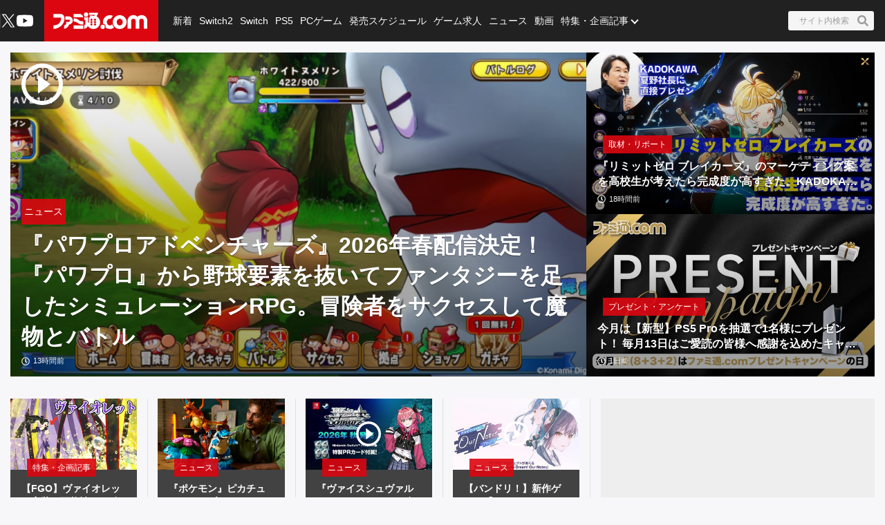

--- FILE ---
content_type: text/html; charset=utf-8
request_url: https://www.famitsu.com/
body_size: 95237
content:
<!DOCTYPE html><html lang="ja"><head><meta charSet="utf-8" data-next-head=""/><meta name="viewport" content="width=device-width,initial-scale=1,maximum-scale=1,user-scalable=no,viewport-fit=cover" data-next-head=""/><script async="" src="https://pagead2.googlesyndication.com/pagead/js/adsbygoogle.js?client=ca-pub-5768738506087143" defer="" data-nscript="beforeInteractive"></script><title data-next-head="">ファミ通.com / ゲーム・エンタメ最新情報</title><meta name="description" content="ゲーム・エンタメ総合情報サイト。Switch・PS5・PS4・Xbox Series X・アプリ等の最新ニュース、ゲーム発売日情報、レビュー、ゲーム販売本数ランキングから、クリエイターのインタビュー記事、他アニメ・声優コンテンツなども充実しています！" data-next-head=""/><link rel="canonical" href="https://www.famitsu.com" data-next-head=""/><meta property="og:locale" content="ja_JP" data-next-head=""/><meta property="og:site_name" content="ファミ通.com" data-next-head=""/><meta property="og:type" content="website" data-next-head=""/><meta property="og:url" content="https://www.famitsu.com" data-next-head=""/><meta property="og:title" content="ファミ通.com / ゲーム・エンタメ最新情報" data-next-head=""/><meta property="og:description" content="ゲーム・エンタメ総合情報サイト。Switch・PS5・PS4・Xbox Series X・アプリ等の最新ニュース、ゲーム発売日情報、レビュー、ゲーム販売本数ランキングから、クリエイターのインタビュー記事、他アニメ・声優コンテンツなども充実しています！" data-next-head=""/><meta property="og:image" content="https://www.famitsu.com/res/images/common/logo_ogp.png" data-next-head=""/><meta name="twitter:card" content="summary_large_image" data-next-head=""/><meta name="twitter:site" content="@famitsu" data-next-head=""/><meta name="twitter:widgets:csp" content="on" data-next-head=""/><meta name="format-detection" content="telephone=no"/><meta property="fb:app_id" content="268815083134042"/><meta name="theme-color" content="#dc0610"/><meta http-equiv="x-dns-prefetch-control" content="on"/><link rel="preconnect dns-prefetch" href="https://www.googletagmanager.com" crossorigin="anonymous"/><link rel="preconnect dns-prefetch" href="https://img.ak.impact-ad.jp" crossorigin="anonymous"/><link rel="preconnect dns-prefetch" href="https://securepubads.g.doubleclick.net" crossorigin="anonymous"/><link rel="preconnect dns-prefetch" href="https://platform.twitter.com" crossorigin="anonymous"/><link rel="preconnect dns-prefetch" href="https://webmedia-resource.kgl-systems.io/" crossorigin="anonymous"/><link rel="apple-touch-icon" href="/res/images/headIcons/apple-touch-icon.png" sizes="180x180"/><link rel="icon" href="/res/images/favicons/favicon.ico"/><link rel="icon" href="/res/images/favicons/favicon-32x32.png" sizes="32x32" type="image/png"/><link rel="icon" href="/res/images/favicons/favicon-16x16.png" sizes="16x16" type="image/png"/><link rel="mask-icon" href="/res/images/favicons/safari-pinned-tab.svg" color="#dc0610" type="image/svg+xml"/><link rel="preload" href="/_next/static/css/9343d5c493be87bc.css" as="style"/><link rel="preload" href="/_next/static/css/a26ef8f89368dc39.css" as="style"/><link rel="preload" href="/_next/static/css/3cd6e06ba49c0f1d.css" as="style"/><link rel="preload" href="/_next/static/css/86866537398d7acd.css" as="style"/><link rel="preload" href="/_next/static/css/fc333e20f5eaa801.css" as="style"/><link rel="preload" href="/_next/static/css/854fd6e91cf51f7d.css" as="style"/><link rel="preload" href="/_next/static/css/0e35dea1be108b04.css" as="style"/><link rel="preload" href="/_next/static/css/c6000977e1539ede.css" as="style"/><link rel="stylesheet" href="/_next/static/css/9343d5c493be87bc.css" data-n-g=""/><link rel="stylesheet" href="/_next/static/css/a26ef8f89368dc39.css" data-n-p=""/><link rel="stylesheet" href="/_next/static/css/3cd6e06ba49c0f1d.css" data-n-p=""/><link rel="stylesheet" href="/_next/static/css/86866537398d7acd.css" data-n-p=""/><link rel="stylesheet" href="/_next/static/css/fc333e20f5eaa801.css" data-n-p=""/><link rel="stylesheet" href="/_next/static/css/854fd6e91cf51f7d.css" data-n-p=""/><link rel="stylesheet" href="/_next/static/css/0e35dea1be108b04.css" data-n-p=""/><link rel="stylesheet" href="/_next/static/css/c6000977e1539ede.css" data-n-p=""/><noscript data-n-css=""></noscript><script defer="" noModule="" src="/_next/static/chunks/polyfills-42372ed130431b0a.js"></script><script src="/_next/static/chunks/webpack-8e852c21ece01ad4.js" defer=""></script><script src="/_next/static/chunks/framework-77dff60c8c44585c.js" defer=""></script><script src="/_next/static/chunks/main-9a49df75f10d13ff.js" defer=""></script><script src="/_next/static/chunks/pages/_app-eef63a77e99744ab.js" defer=""></script><script src="/_next/static/chunks/8051-4fd7c92d5218af91.js" defer=""></script><script src="/_next/static/chunks/9266-417c0669f9900bbc.js" defer=""></script><script src="/_next/static/chunks/5836-b18c496edc5625b4.js" defer=""></script><script src="/_next/static/chunks/182-39a7efb299ad1596.js" defer=""></script><script src="/_next/static/chunks/7564-6eee47d2d07713e1.js" defer=""></script><script src="/_next/static/chunks/8891-55ce36629ca1eedb.js" defer=""></script><script src="/_next/static/chunks/7080-965819360516070a.js" defer=""></script><script src="/_next/static/chunks/3802-5d758fe75a04b94c.js" defer=""></script><script src="/_next/static/chunks/7178-1f0d0708f576267c.js" defer=""></script><script src="/_next/static/chunks/8382-0ead2872029e9e33.js" defer=""></script><script src="/_next/static/chunks/2400-46c05ee39b29a27c.js" defer=""></script><script src="/_next/static/chunks/pages/index-5334422deb981c32.js" defer=""></script><script src="/_next/static/20260113-133657_932b6d9c_240409-202407_20260114-132248_33820fcc/_buildManifest.js" defer=""></script><script src="/_next/static/20260113-133657_932b6d9c_240409-202407_20260114-132248_33820fcc/_ssgManifest.js" defer=""></script></head><body><noscript><iframe src="https://www.googletagmanager.com/ns.html?id=GTM-KDCTQ3" height="0" width="0" style="display:none;visibility:hidden"></iframe></noscript><div id="__next"> <section class="BasicLayout_wrapper__CYanD"><header class="BasicLayout_header__haME0 Header_header__MwWvM Header_backgroundBlack__FppaI"><div class="Drawer_drawer__PPd_x"><button class="Drawer_button__zVwcB" aria-label="ドロワーメニューボタン"><svg xmlns="http://www.w3.org/2000/svg" width="24" height="24" viewBox="0 0 448 512" class="Drawer_hamburgerIcon__uSwO9"><path d="M16 132h416c8.837 0 16-7.163 16-16V76c0-8.837-7.163-16-16-16H16C7.163 60 0 67.163 0 76v40c0 8.837 7.163 16 16 16m0 160h416c8.837 0 16-7.163 16-16v-40c0-8.837-7.163-16-16-16H16c-8.837 0-16 7.163-16 16v40c0 8.837 7.163 16 16 16m0 160h416c8.837 0 16-7.163 16-16v-40c0-8.837-7.163-16-16-16H16c-8.837 0-16 7.163-16 16v40c0 8.837 7.163 16 16 16" style="fill:#fff"></path></svg></button></div><div class="HeaderLogo_brand___qz7l HeaderLogo_normal__StrNm HeaderLogo_logoAfter__q1YrL"><div class="LogoJack_container__K3f1M"><a href="https://hoyo.link/oPqoJzajc"><img alt="ロゴジャック広告" loading="lazy" width="200" height="56" decoding="async" data-nimg="1" style="color:transparent" srcSet="https://webmedia-resource.kgl-systems.io/wp-content/uploads/sites/2/2024/03/6f685eafe9b479a0801e4518b975d239773c3dea77f78de370.png 1x, https://webmedia-resource.kgl-systems.io/wp-content/uploads/sites/2/2024/03/6f685eafe9b479a0801e4518b975d239773c3dea77f78de370.png 2x" src="https://webmedia-resource.kgl-systems.io/wp-content/uploads/sites/2/2024/03/6f685eafe9b479a0801e4518b975d239773c3dea77f78de370.png"/></a></div><h1 class="Logo_brandLogo__9kLlf"><a aria-label="ファミ通.comへのリンク" href="/"><svg xmlns="http://www.w3.org/2000/svg" fill="#fff" aria-hidden="true" viewBox="0 0 181 32" class="Logo_iconFamitsuCom__iOCgP HeaderLogo_logo__sjt60"><path d="M0 31.749v-6.754c3.856-.146 7.465-1.004 9.72-2.616a13.2 13.2 0 0 0 3.497-4.299l.034-.075c1.637-3.374 1.569-4.944 1.732-8.004H.074V2.954h14.491c2.652 0 5.754 1.794 6.518 5.917C23.416 21.4 11.729 31.91.001 31.748z"></path><path d="M29.96 23.656v-.042c-.738 6.021-9.113 8.135-9.113 8.135v-6.858h.523c2.052-.451 3.564-2.254 3.564-4.409l-.002-.122v.006-2.009h4.551c.722 0 2.501-.555 2.501-4.457h-8.878c.136-2.652.335-2.396-.267-6.047 0 0 7.136-.471 9.055.126 3.267.998 5.603 3.986 5.603 7.519v.048-.002c0 3.971-3.222 7.287-7.538 8.114zM39.02 25.069h18.644v6.68H39.02zM57.665 23.347h-2.202c-8.836-.277-8.02-5.754-16.442-5.754v-6.126h1.47c4.086 0 6.649 1.627 9.416 3.85 1.601 1.292 3.348 1.873 7.769 1.873zM39.02 9.469V2.956h12.278c2.438 0 6.367 3.086 6.367 6.513zM63.137 0a4.106 4.106 0 0 1-.006 8.214 4.107 4.107 0 0 1 0-8.214z"></path><path d="m77.272 31.911-.129.001c-4.381 0-8.248-2.2-10.557-5.555l-.028-.043c-1.752 3.918-6 5.101-7.183 5.451v-6.947c.832-.173 2.433-1.622 2.459-3.275v-7.068h-2.459V8.449a5.8 5.8 0 0 0 3.753 1.371h.013c1.42 0 2.719-.519 3.718-1.377l-.008.006v11.289h1.679v-9.307a14.5 14.5 0 0 1 2.269-2.188l.033-.025s.314-.167.314-.413a.94.94 0 0 0-.246-.524l-.895-1.156h5.326c.628 0 .727.675.727.675a5.3 5.3 0 0 1 1.226-.051l-.017-.001q.832.004 1.635.106l-.066-.007c1.512-2.061.727-2.04.727-2.04H68.87V.523h15.323c2.726 0 2.37 1.428 1.355 3.139s-2.166 3.735-2.166 3.735c4.141 2.25 6.906 6.567 6.906 11.53v.094-.005c-.033 7.129-5.819 12.895-12.953 12.895h-.066zm-1.674-8.653v-.005a2.056 2.056 0 1 0-2.056 2.056 2.06 2.06 0 0 0 2.056-2.061v-.006zm0-4.587a2.056 2.056 0 1 0-2.056 2.056 2.06 2.06 0 0 0 2.056-2.061v-.011.001zm0-4.593a2.056 2.056 0 1 0-2.056 2.056c1.135 0 2.056-.92 2.056-2.056v-.017.001zm6.895 9.18v-.005a2.056 2.056 0 1 0-2.056 2.056h.005a2.056 2.056 0 0 0 2.051-2.056v-.011.001zm0-4.587a2.056 2.056 0 1 0-2.056 2.056h.006a2.056 2.056 0 0 0 2.051-2.056v-.017.001zm0-4.593a2.056 2.056 0 1 0-2.056 2.056h.006a2.056 2.056 0 0 0 2.051-2.056v-.017.001zM95.21 31.969h-.005a4.128 4.128 0 1 1 4.127-4.128 4.133 4.133 0 0 1-4.122 4.128h-.001z"></path><path d="M109.057 32h-.008a13.2 13.2 0 0 1-8.212-2.846l.028.021c.098-.4.156-.86.157-1.333v-.015a5.825 5.825 0 0 0-4.815-5.736l-.035-.005a13.2 13.2 0 0 1-.455-3.462v-.001c0-7.373 5.969-13.351 13.338-13.366h.001a8.998 8.998 0 0 1 3.051.378l-.064-.017.382.136a7.9 7.9 0 0 0 2.683.585l.017.001-4.4 6.058a4.7 4.7 0 0 0-1.59-.273l-.083.001h.004c-3.165 0-5.754 2.924-5.754 6.518s2.574 6.513 5.754 6.513c1.69 0 3.458-1.046 4.536-2.49v.047a15.1 15.1 0 0 0 3.666 6.381l-.004-.004c-2.281 1.627-4.473 2.909-8.197 2.909M143.082 16.437v-.026c0-6.244 5.061-11.305 11.305-11.305 2.799 0 5.36 1.017 7.334 2.702l-.016-.013.549.471.555-.471a11.24 11.24 0 0 1 7.319-2.69c6.241 0 11.3 5.059 11.3 11.3v.024-.001 15.066h-6.973V16.491a4.342 4.342 0 0 0-8.684 0v15.003h-6.963V16.485a4.38 4.38 0 0 0-8.752-.007v15.017h-6.968z"></path><path d="M128.089 5.273h-.01c-7.379 0-13.361 5.982-13.361 13.361s5.982 13.361 13.361 13.361 13.361-5.982 13.361-13.361c0-7.375-5.976-13.355-13.35-13.361zm0 19.879c-3.139 0-5.754-2.919-5.754-6.513s2.574-6.518 5.754-6.518 5.754 2.924 5.754 6.518-2.589 6.508-5.754 6.508z"></path></svg></a></h1></div><ul class="HeaderSns_headerSns__3QFws"><li class="HeaderSns_listItem__x78kJ"><a target="_blank" rel="noopener noreferrer" class="SnsItem_snsItem__s1XPw snsItem" style="block-size:24px;inline-size:24px;margin-inline:-2.5px" href="https://x.com/famitsu"><svg xmlns="http://www.w3.org/2000/svg" data-name="\u30EC\u30A4\u30E4\u30FC_1" viewBox="0 0 40 40"><path d="M0 0h40v40H0z" style="fill:none"></path><path d="M22.979 17.55 34.636 4h-2.762L21.753 15.765 13.668 4H4.344l12.224 17.791L4.344 36h2.762l10.688-12.424L26.331 36h9.324L22.977 17.55Zm-3.784 4.398-1.239-1.772L8.102 6.079h4.243l7.953 11.376 1.239 1.772 10.338 14.788h-4.243z" style="fill:#fff"></path></svg></a></li><li class="HeaderSns_listItem__x78kJ"><a target="_blank" rel="noopener noreferrer" class="SnsItem_snsItem__s1XPw snsItem" style="block-size:24px;inline-size:24px;margin-inline:0px" href="https://www.youtube.com/channel/UCtPyU9cJgvvgH03PQKgaucA"><svg xmlns="http://www.w3.org/2000/svg" data-name="\u30EC\u30A4\u30E4\u30FC_1" viewBox="0 0 40 40"><path d="M0 0h40v40H0z" style="fill:none"></path><path d="M40 20s0 6.508-.836 9.628a5.01 5.01 0 0 1-3.536 3.536C32.509 34 20 34 20 34s-12.508 0-15.628-.836a5.01 5.01 0 0 1-3.536-3.536C0 26.509 0 20 0 20s0-6.508.836-9.628a5.01 5.01 0 0 1 3.536-3.536C7.491 6 20 6 20 6s12.508 0 15.628.836a5.01 5.01 0 0 1 3.536 3.536C40 13.491 40 20 40 20m-24 6 10.392-6L16 14z" style="fill:#fff"></path></svg></a></li></ul><div class="HeaderSearch_container__vg3si"><button class="HeaderSearch_searchButton__Tty44" aria-label="サイト内検索ボタン"><span class="HeaderSearch_searchInput__XK_fH">サイト内検索</span><svg xmlns="http://www.w3.org/2000/svg" width="12" height="12" viewBox="0 0 512 512" class="HeaderSearch_faSearch___RdQQ"><path fill="currentColor" d="M505 442.7 405.3 343c-4.5-4.5-10.6-7-17-7H372c27.6-35.3 44-79.7 44-128C416 93.1 322.9 0 208 0S0 93.1 0 208s93.1 208 208 208c48.3 0 92.7-16.4 128-44v16.3c0 6.4 2.5 12.5 7 17l99.7 99.7c9.4 9.4 24.6 9.4 33.9 0l28.3-28.3c9.4-9.4 9.4-24.6.1-34M208 336c-70.7 0-128-57.2-128-128 0-70.7 57.2-128 128-128 70.7 0 128 57.2 128 128 0 70.7-57.2 128-128 128"></path></svg></button></div><nav class="GlobalNav_globalNav__yqOHi GlobalNav_normal__LaCv8"><div class="GlobalNav_inner__JMJfd"><ul class="GlobalNav_list__N47nz"><li class="GlobalNav_globalNavItem__fNGOk"><a class="GlobalNav_globalNavLink__Lqa1b undefined" draggable="false" href="/category/new-article/page/1">新着</a></li><li class="GlobalNav_globalNavItem__fNGOk"><a class="GlobalNav_globalNavLink__Lqa1b undefined" draggable="false" href="/category/switch2/page/1">Switch2</a></li><li class="GlobalNav_globalNavItem__fNGOk"><a class="GlobalNav_globalNavLink__Lqa1b undefined" draggable="false" href="/category/switch/page/1">Switch</a></li><li class="GlobalNav_globalNavItem__fNGOk"><a class="GlobalNav_globalNavLink__Lqa1b undefined" draggable="false" href="/category/ps5/page/1">PS5</a></li><li class="GlobalNav_globalNavItem__fNGOk"><a class="GlobalNav_globalNavLink__Lqa1b undefined" draggable="false" href="/category/pc-game/page/1">PCゲーム</a></li><li class="GlobalNav_globalNavItem__fNGOk"><a class="GlobalNav_globalNavLink__Lqa1b undefined" draggable="false" href="/schedule">発売スケジュール</a></li><li class="GlobalNav_globalNavItem__fNGOk"><a class="GlobalNav_globalNavLink__Lqa1b undefined" draggable="false" href="https://career.famitsu.com/">ゲーム求人</a></li><li class="GlobalNav_globalNavItem__fNGOk"><a class="GlobalNav_globalNavLink__Lqa1b undefined" draggable="false" href="/category/news/page/1">ニュース</a></li><li class="GlobalNav_globalNavItem__fNGOk"><a class="GlobalNav_globalNavLink__Lqa1b undefined" draggable="false" href="/category/videos/page/1">動画</a></li><li class="GlobalNav_globalNavItem__fNGOk"><a class="GlobalNav_globalNavLink__Lqa1b GlobalNav_displayNoneLagerThanTwoColumnsMediaQuery__CAEUi" draggable="false" href="/category/special-article/page/1">特集・企画記事</a></li><li class="GlobalNav_globalNavItem__fNGOk DropdownList_dropdownVisible__VrFg1 DropdownList_dropdownBoxInner__62SR3"><a class="GlobalNav_globalNavLink__Lqa1b GlobalNav_iconDropdownMenu__OLe3Z  GlobalNav_displayLargeInlineBlock__7_VR3 DropdownList_itemLink__aSBJy" style="color:#FFFFFF" draggable="false" href="/category/special-article/page/1">特集・企画記事</a></li></ul></div></nav></header><section class="BasicLayout_container__FRH0s"><div class=""><section class="Top_wrapper__mec4W"><section class="Top_firstOneColumn__ZhRg9"><div class="FirstOneColumn_sliderWrapper__pMh_K"><div class="swiper" style="overflow:hidden !important"><div class="swiper-wrapper"><div class="swiper-slide Slider_swiperSlide__mqUzl"><div class="PrimaryOverlayCard_cardContainer__aRlSs"><div class="PrimaryOverlayCard_cardInner__GrmHb"><div class="PrimaryOverlayCard_cardMedia__saaEF"><a class="ImageMedia_media__8Kupb" aria-label="『パワプロアドベンチャーズ』2026年春配信決定！ 『パワプロ』から野球要素を抜いてファンタジーを足したシミュレーションRPG。冒険者をサクセスして魔物とバトル" href="/article/202601/63104"><div class="ImageMedia_media__8Kupb ImageMedia_darken__ZzK2l ImageMedia_imageWrapperAspect16to9__TiRf3 undefined"><img alt="『パワプロアドベンチャーズ』2026年春配信決定！ 『パワプロ』から野球要素を抜いてファンタジーを足したシミュレーションRPG。冒険者をサクセスして魔物とバトル" loading="lazy" decoding="async" data-nimg="fill" class="ImageMedia_objectFitCoverImage__Co6QG" style="position:absolute;height:100%;width:100%;left:0;top:0;right:0;bottom:0;color:transparent" sizes="100%" srcSet="https://cimg.kgl-systems.io/camion/files/63104/thumbnail_NUEz.png?x=960 16w, https://cimg.kgl-systems.io/camion/files/63104/thumbnail_NUEz.png?x=960 32w, https://cimg.kgl-systems.io/camion/files/63104/thumbnail_NUEz.png?x=960 48w, https://cimg.kgl-systems.io/camion/files/63104/thumbnail_NUEz.png?x=960 64w, https://cimg.kgl-systems.io/camion/files/63104/thumbnail_NUEz.png?x=960 96w, https://cimg.kgl-systems.io/camion/files/63104/thumbnail_NUEz.png?x=960 128w, https://cimg.kgl-systems.io/camion/files/63104/thumbnail_NUEz.png?x=960 256w, https://cimg.kgl-systems.io/camion/files/63104/thumbnail_NUEz.png?x=960 384w, https://cimg.kgl-systems.io/camion/files/63104/thumbnail_NUEz.png?x=960 640w, https://cimg.kgl-systems.io/camion/files/63104/thumbnail_NUEz.png?x=960 750w, https://cimg.kgl-systems.io/camion/files/63104/thumbnail_NUEz.png?x=960 828w, https://cimg.kgl-systems.io/camion/files/63104/thumbnail_NUEz.png?x=960 1080w, https://cimg.kgl-systems.io/camion/files/63104/thumbnail_NUEz.png?x=960 1200w, https://cimg.kgl-systems.io/camion/files/63104/thumbnail_NUEz.png?x=960 1920w, https://cimg.kgl-systems.io/camion/files/63104/thumbnail_NUEz.png?x=960 2048w, https://cimg.kgl-systems.io/camion/files/63104/thumbnail_NUEz.png?x=960 3840w" src="https://cimg.kgl-systems.io/camion/files/63104/thumbnail_NUEz.png?x=960"/><span class="PlayIcon_icon__TPq69  PlayIcon_default__b0cmW PlayIcon_left__fKezM"></span></div></a></div><div class="PrimaryOverlayCard_cardBody__4oRkc"><div class="PrimaryCardInner_container__kA_nm PrimaryCardInner_slider__bM0cP"><div class="PrimaryCardInner_cardStatus__47aZa"><div class="Category_category__et9iU Category_normal__50SRA undefined"><a class="Category_item__vr2fm" href="/category/news/page/1">ニュース</a></div></div><div class="PrimaryCardInner_cardText__P7Lcc"><p class="PrimaryCardInner_cardTitle__4iYce   undefined "><a href="/article/202601/63104">『パワプロアドベンチャーズ』2026年春配信決定！ 『パワプロ』から野球要素を抜いてファンタジーを足したシミュレーションRPG。冒険者をサクセスして魔物とバトル</a></p><div class="PrimaryCardInner_cardFooter__4CKTo undefined PrimaryCardInner_sliderTimeColor__2SVtz"><div class="PublicationDate_date__fxRqa"><svg xmlns="http://www.w3.org/2000/svg" width="12" height="12" viewBox="0 0 512 512"><path fill="currentColor" d="M256 8C119 8 8 119 8 256s111 248 248 248 248-111 248-248S393 8 256 8m0 448c-110.5 0-200-89.5-200-200S145.5 56 256 56s200 89.5 200 200-89.5 200-200 200m61.8-104.4-84.9-61.7c-3.1-2.3-4.9-5.9-4.9-9.7V116c0-6.6 5.4-12 12-12h32c6.6 0 12 5.4 12 12v141.7l66.8 48.6c5.4 3.9 6.5 11.4 2.6 16.8L334.6 349c-3.9 5.3-11.4 6.5-16.8 2.6"></path></svg><time>13時間前</time></div></div></div></div></div></div></div></div><div class="swiper-slide Slider_swiperSlide__mqUzl"><div class="CarouselBanner_container__4IhcX"><div class="CarouselBanner_carousel__4Ftjo"><div id="16974_11895" class=""></div></div></div></div><div class="swiper-slide Slider_swiperSlide__mqUzl"><div class="PrimaryOverlayCard_cardContainer__aRlSs"><div class="PrimaryOverlayCard_cardInner__GrmHb"><div class="PrimaryOverlayCard_cardMedia__saaEF"><a class="ImageMedia_media__8Kupb" aria-label="『リミットゼロ ブレイカーズ』のマーケティング案を高校生が考えたら完成度が高すぎた。KADOKAWA夏野社長も感心させたカギは“自分に刺さる案”だからこその情熱" href="/article/202601/63040"><div class="ImageMedia_media__8Kupb ImageMedia_darken__ZzK2l ImageMedia_imageWrapperAspect16to9__TiRf3 undefined"><img alt="『リミットゼロ ブレイカーズ』のマーケティング案を高校生が考えたら完成度が高すぎた。KADOKAWA夏野社長も感心させたカギは“自分に刺さる案”だからこその情熱" loading="lazy" decoding="async" data-nimg="fill" class="ImageMedia_objectFitCoverImage__Co6QG" style="position:absolute;height:100%;width:100%;left:0;top:0;right:0;bottom:0;color:transparent" sizes="100%" srcSet="https://cimg.kgl-systems.io/camion/files/63040/thumbnail_jMiP.jpg?x=960 16w, https://cimg.kgl-systems.io/camion/files/63040/thumbnail_jMiP.jpg?x=960 32w, https://cimg.kgl-systems.io/camion/files/63040/thumbnail_jMiP.jpg?x=960 48w, https://cimg.kgl-systems.io/camion/files/63040/thumbnail_jMiP.jpg?x=960 64w, https://cimg.kgl-systems.io/camion/files/63040/thumbnail_jMiP.jpg?x=960 96w, https://cimg.kgl-systems.io/camion/files/63040/thumbnail_jMiP.jpg?x=960 128w, https://cimg.kgl-systems.io/camion/files/63040/thumbnail_jMiP.jpg?x=960 256w, https://cimg.kgl-systems.io/camion/files/63040/thumbnail_jMiP.jpg?x=960 384w, https://cimg.kgl-systems.io/camion/files/63040/thumbnail_jMiP.jpg?x=960 640w, https://cimg.kgl-systems.io/camion/files/63040/thumbnail_jMiP.jpg?x=960 750w, https://cimg.kgl-systems.io/camion/files/63040/thumbnail_jMiP.jpg?x=960 828w, https://cimg.kgl-systems.io/camion/files/63040/thumbnail_jMiP.jpg?x=960 1080w, https://cimg.kgl-systems.io/camion/files/63040/thumbnail_jMiP.jpg?x=960 1200w, https://cimg.kgl-systems.io/camion/files/63040/thumbnail_jMiP.jpg?x=960 1920w, https://cimg.kgl-systems.io/camion/files/63040/thumbnail_jMiP.jpg?x=960 2048w, https://cimg.kgl-systems.io/camion/files/63040/thumbnail_jMiP.jpg?x=960 3840w" src="https://cimg.kgl-systems.io/camion/files/63040/thumbnail_jMiP.jpg?x=960"/></div></a></div><div class="PrimaryOverlayCard_cardBody__4oRkc"><div class="PrimaryCardInner_container__kA_nm PrimaryCardInner_slider__bM0cP"><div class="PrimaryCardInner_cardStatus__47aZa"><div class="Category_category__et9iU Category_normal__50SRA undefined"><a class="Category_item__vr2fm" href="/category/event-report/page/1">取材・リポート</a></div></div><div class="PrimaryCardInner_cardText__P7Lcc"><p class="PrimaryCardInner_cardTitle__4iYce   undefined "><a href="/article/202601/63040">『リミットゼロ ブレイカーズ』のマーケティング案を高校生が考えたら完成度が高すぎた。KADOKAWA夏野社長も感心させたカギは“自分に刺さる案”だからこその情熱</a></p><div class="PrimaryCardInner_cardFooter__4CKTo undefined PrimaryCardInner_sliderTimeColor__2SVtz"><div class="PublicationDate_date__fxRqa"><svg xmlns="http://www.w3.org/2000/svg" width="12" height="12" viewBox="0 0 512 512"><path fill="currentColor" d="M256 8C119 8 8 119 8 256s111 248 248 248 248-111 248-248S393 8 256 8m0 448c-110.5 0-200-89.5-200-200S145.5 56 256 56s200 89.5 200 200-89.5 200-200 200m61.8-104.4-84.9-61.7c-3.1-2.3-4.9-5.9-4.9-9.7V116c0-6.6 5.4-12 12-12h32c6.6 0 12 5.4 12 12v141.7l66.8 48.6c5.4 3.9 6.5 11.4 2.6 16.8L334.6 349c-3.9 5.3-11.4 6.5-16.8 2.6"></path></svg><time>18時間前</time></div></div></div></div></div></div></div></div><div class="swiper-slide Slider_swiperSlide__mqUzl"><div class="PrimaryOverlayCard_cardContainer__aRlSs"><div class="PrimaryOverlayCard_cardInner__GrmHb"><div class="PrimaryOverlayCard_cardMedia__saaEF"><a class="ImageMedia_media__8Kupb" aria-label="今月は【新型】PS5 Proを抽選で1名様にプレゼント！ 毎月13日はご愛読の皆様へ感謝を込めたキャンペーンを実施【ファミ通.comプレゼントキャンペーンの日】" href="/article/202601/62674"><div class="ImageMedia_media__8Kupb ImageMedia_darken__ZzK2l ImageMedia_imageWrapperAspect16to9__TiRf3 undefined"><img alt="今月は【新型】PS5 Proを抽選で1名様にプレゼント！ 毎月13日はご愛読の皆様へ感謝を込めたキャンペーンを実施【ファミ通.comプレゼントキャンペーンの日】" loading="lazy" decoding="async" data-nimg="fill" class="ImageMedia_objectFitCoverImage__Co6QG" style="position:absolute;height:100%;width:100%;left:0;top:0;right:0;bottom:0;color:transparent" sizes="100%" srcSet="https://cimg.kgl-systems.io/camion/files/62674/thumbnail_DyAg.jpg?x=960 16w, https://cimg.kgl-systems.io/camion/files/62674/thumbnail_DyAg.jpg?x=960 32w, https://cimg.kgl-systems.io/camion/files/62674/thumbnail_DyAg.jpg?x=960 48w, https://cimg.kgl-systems.io/camion/files/62674/thumbnail_DyAg.jpg?x=960 64w, https://cimg.kgl-systems.io/camion/files/62674/thumbnail_DyAg.jpg?x=960 96w, https://cimg.kgl-systems.io/camion/files/62674/thumbnail_DyAg.jpg?x=960 128w, https://cimg.kgl-systems.io/camion/files/62674/thumbnail_DyAg.jpg?x=960 256w, https://cimg.kgl-systems.io/camion/files/62674/thumbnail_DyAg.jpg?x=960 384w, https://cimg.kgl-systems.io/camion/files/62674/thumbnail_DyAg.jpg?x=960 640w, https://cimg.kgl-systems.io/camion/files/62674/thumbnail_DyAg.jpg?x=960 750w, https://cimg.kgl-systems.io/camion/files/62674/thumbnail_DyAg.jpg?x=960 828w, https://cimg.kgl-systems.io/camion/files/62674/thumbnail_DyAg.jpg?x=960 1080w, https://cimg.kgl-systems.io/camion/files/62674/thumbnail_DyAg.jpg?x=960 1200w, https://cimg.kgl-systems.io/camion/files/62674/thumbnail_DyAg.jpg?x=960 1920w, https://cimg.kgl-systems.io/camion/files/62674/thumbnail_DyAg.jpg?x=960 2048w, https://cimg.kgl-systems.io/camion/files/62674/thumbnail_DyAg.jpg?x=960 3840w" src="https://cimg.kgl-systems.io/camion/files/62674/thumbnail_DyAg.jpg?x=960"/></div></a></div><div class="PrimaryOverlayCard_cardBody__4oRkc"><div class="PrimaryCardInner_container__kA_nm PrimaryCardInner_slider__bM0cP"><div class="PrimaryCardInner_cardStatus__47aZa"><div class="Category_category__et9iU Category_normal__50SRA undefined"><a class="Category_item__vr2fm" href="/category/present-questionnaire/page/1">プレゼント・アンケート</a></div></div><div class="PrimaryCardInner_cardText__P7Lcc"><p class="PrimaryCardInner_cardTitle__4iYce   undefined "><a href="/article/202601/62674">今月は【新型】PS5 Proを抽選で1名様にプレゼント！ 毎月13日はご愛読の皆様へ感謝を込めたキャンペーンを実施【ファミ通.comプレゼントキャンペーンの日】</a></p><div class="PrimaryCardInner_cardFooter__4CKTo undefined PrimaryCardInner_sliderTimeColor__2SVtz"><div class="PublicationDate_date__fxRqa"><svg xmlns="http://www.w3.org/2000/svg" width="12" height="12" viewBox="0 0 512 512"><path fill="currentColor" d="M256 8C119 8 8 119 8 256s111 248 248 248 248-111 248-248S393 8 256 8m0 448c-110.5 0-200-89.5-200-200S145.5 56 256 56s200 89.5 200 200-89.5 200-200 200m61.8-104.4-84.9-61.7c-3.1-2.3-4.9-5.9-4.9-9.7V116c0-6.6 5.4-12 12-12h32c6.6 0 12 5.4 12 12v141.7l66.8 48.6c5.4 3.9 6.5 11.4 2.6 16.8L334.6 349c-3.9 5.3-11.4 6.5-16.8 2.6"></path></svg><time>1日前</time></div></div></div></div></div></div></div></div><div class="swiper-slide Slider_swiperSlide__mqUzl"><div class="PrimaryOverlayCard_cardContainer__aRlSs"><div class="PrimaryOverlayCard_cardInner__GrmHb"><div class="PrimaryOverlayCard_cardMedia__saaEF"><a class="ImageMedia_media__8Kupb" aria-label="【FGO】ヴァイオレット実装の可能性は？ 奈須きのこ氏の過去の発言を振り返る【Fate/Grand Order】" href="/article/202601/62359"><div class="ImageMedia_media__8Kupb ImageMedia_darken__ZzK2l ImageMedia_imageWrapperAspect16to9__TiRf3 undefined"><img alt="【FGO】ヴァイオレット実装の可能性は？ 奈須きのこ氏の過去の発言を振り返る【Fate/Grand Order】" loading="lazy" decoding="async" data-nimg="fill" class="ImageMedia_objectFitCoverImage__Co6QG" style="position:absolute;height:100%;width:100%;left:0;top:0;right:0;bottom:0;color:transparent" sizes="100%" srcSet="https://cimg.kgl-systems.io/camion/files/62359/thumbnail_yHtn.jpg?x=960 16w, https://cimg.kgl-systems.io/camion/files/62359/thumbnail_yHtn.jpg?x=960 32w, https://cimg.kgl-systems.io/camion/files/62359/thumbnail_yHtn.jpg?x=960 48w, https://cimg.kgl-systems.io/camion/files/62359/thumbnail_yHtn.jpg?x=960 64w, https://cimg.kgl-systems.io/camion/files/62359/thumbnail_yHtn.jpg?x=960 96w, https://cimg.kgl-systems.io/camion/files/62359/thumbnail_yHtn.jpg?x=960 128w, https://cimg.kgl-systems.io/camion/files/62359/thumbnail_yHtn.jpg?x=960 256w, https://cimg.kgl-systems.io/camion/files/62359/thumbnail_yHtn.jpg?x=960 384w, https://cimg.kgl-systems.io/camion/files/62359/thumbnail_yHtn.jpg?x=960 640w, https://cimg.kgl-systems.io/camion/files/62359/thumbnail_yHtn.jpg?x=960 750w, https://cimg.kgl-systems.io/camion/files/62359/thumbnail_yHtn.jpg?x=960 828w, https://cimg.kgl-systems.io/camion/files/62359/thumbnail_yHtn.jpg?x=960 1080w, https://cimg.kgl-systems.io/camion/files/62359/thumbnail_yHtn.jpg?x=960 1200w, https://cimg.kgl-systems.io/camion/files/62359/thumbnail_yHtn.jpg?x=960 1920w, https://cimg.kgl-systems.io/camion/files/62359/thumbnail_yHtn.jpg?x=960 2048w, https://cimg.kgl-systems.io/camion/files/62359/thumbnail_yHtn.jpg?x=960 3840w" src="https://cimg.kgl-systems.io/camion/files/62359/thumbnail_yHtn.jpg?x=960"/></div></a></div><div class="PrimaryOverlayCard_cardBody__4oRkc"><div class="PrimaryCardInner_container__kA_nm PrimaryCardInner_slider__bM0cP"><div class="PrimaryCardInner_cardStatus__47aZa"><div class="Category_category__et9iU Category_normal__50SRA undefined"><a class="Category_item__vr2fm" href="/category/special-article/page/1">特集・企画記事</a></div></div><div class="PrimaryCardInner_cardText__P7Lcc"><p class="PrimaryCardInner_cardTitle__4iYce   undefined "><a href="/article/202601/62359">【FGO】ヴァイオレット実装の可能性は？ 奈須きのこ氏の過去の発言を振り返る【Fate/Grand Order】</a></p><div class="PrimaryCardInner_cardFooter__4CKTo undefined PrimaryCardInner_sliderTimeColor__2SVtz"><div class="PublicationDate_date__fxRqa"><svg xmlns="http://www.w3.org/2000/svg" width="12" height="12" viewBox="0 0 512 512"><path fill="currentColor" d="M256 8C119 8 8 119 8 256s111 248 248 248 248-111 248-248S393 8 256 8m0 448c-110.5 0-200-89.5-200-200S145.5 56 256 56s200 89.5 200 200-89.5 200-200 200m61.8-104.4-84.9-61.7c-3.1-2.3-4.9-5.9-4.9-9.7V116c0-6.6 5.4-12 12-12h32c6.6 0 12 5.4 12 12v141.7l66.8 48.6c5.4 3.9 6.5 11.4 2.6 16.8L334.6 349c-3.9 5.3-11.4 6.5-16.8 2.6"></path></svg><time>1日前</time></div></div></div></div></div></div></div></div><div class="swiper-slide Slider_swiperSlide__mqUzl"><div class="PrimaryOverlayCard_cardContainer__aRlSs"><div class="PrimaryOverlayCard_cardInner__GrmHb"><div class="PrimaryOverlayCard_cardMedia__saaEF"><a class="ImageMedia_media__8Kupb" aria-label="『ポケモン』ピカチュウやイーブイたちのレゴセットが2月27日発売、かわいらしいフォルムを忠実に再現。フシギバナ、リザードン、カメックスの3匹セットも登場、海外向け公式ECサイトにて予約販売中" href="/article/202601/63027"><div class="ImageMedia_media__8Kupb ImageMedia_darken__ZzK2l ImageMedia_imageWrapperAspect16to9__TiRf3 undefined"><img alt="『ポケモン』ピカチュウやイーブイたちのレゴセットが2月27日発売、かわいらしいフォルムを忠実に再現。フシギバナ、リザードン、カメックスの3匹セットも登場、海外向け公式ECサイトにて予約販売中" loading="lazy" decoding="async" data-nimg="fill" class="ImageMedia_objectFitCoverImage__Co6QG" style="position:absolute;height:100%;width:100%;left:0;top:0;right:0;bottom:0;color:transparent" sizes="100%" srcSet="https://cimg.kgl-systems.io/camion/files/63027/thumbnail_peiv.jpg?x=960 16w, https://cimg.kgl-systems.io/camion/files/63027/thumbnail_peiv.jpg?x=960 32w, https://cimg.kgl-systems.io/camion/files/63027/thumbnail_peiv.jpg?x=960 48w, https://cimg.kgl-systems.io/camion/files/63027/thumbnail_peiv.jpg?x=960 64w, https://cimg.kgl-systems.io/camion/files/63027/thumbnail_peiv.jpg?x=960 96w, https://cimg.kgl-systems.io/camion/files/63027/thumbnail_peiv.jpg?x=960 128w, https://cimg.kgl-systems.io/camion/files/63027/thumbnail_peiv.jpg?x=960 256w, https://cimg.kgl-systems.io/camion/files/63027/thumbnail_peiv.jpg?x=960 384w, https://cimg.kgl-systems.io/camion/files/63027/thumbnail_peiv.jpg?x=960 640w, https://cimg.kgl-systems.io/camion/files/63027/thumbnail_peiv.jpg?x=960 750w, https://cimg.kgl-systems.io/camion/files/63027/thumbnail_peiv.jpg?x=960 828w, https://cimg.kgl-systems.io/camion/files/63027/thumbnail_peiv.jpg?x=960 1080w, https://cimg.kgl-systems.io/camion/files/63027/thumbnail_peiv.jpg?x=960 1200w, https://cimg.kgl-systems.io/camion/files/63027/thumbnail_peiv.jpg?x=960 1920w, https://cimg.kgl-systems.io/camion/files/63027/thumbnail_peiv.jpg?x=960 2048w, https://cimg.kgl-systems.io/camion/files/63027/thumbnail_peiv.jpg?x=960 3840w" src="https://cimg.kgl-systems.io/camion/files/63027/thumbnail_peiv.jpg?x=960"/></div></a></div><div class="PrimaryOverlayCard_cardBody__4oRkc"><div class="PrimaryCardInner_container__kA_nm PrimaryCardInner_slider__bM0cP"><div class="PrimaryCardInner_cardStatus__47aZa"><div class="Category_category__et9iU Category_normal__50SRA undefined"><a class="Category_item__vr2fm" href="/category/news/page/1">ニュース</a></div></div><div class="PrimaryCardInner_cardText__P7Lcc"><p class="PrimaryCardInner_cardTitle__4iYce   undefined "><a href="/article/202601/63027">『ポケモン』ピカチュウやイーブイたちのレゴセットが2月27日発売、かわいらしいフォルムを忠実に再現。フシギバナ、リザードン、カメックスの3匹セットも登場、海外向け公式ECサイトにて予約販売中</a></p><div class="PrimaryCardInner_cardFooter__4CKTo undefined PrimaryCardInner_sliderTimeColor__2SVtz"><div class="PublicationDate_date__fxRqa"><svg xmlns="http://www.w3.org/2000/svg" width="12" height="12" viewBox="0 0 512 512"><path fill="currentColor" d="M256 8C119 8 8 119 8 256s111 248 248 248 248-111 248-248S393 8 256 8m0 448c-110.5 0-200-89.5-200-200S145.5 56 256 56s200 89.5 200 200-89.5 200-200 200m61.8-104.4-84.9-61.7c-3.1-2.3-4.9-5.9-4.9-9.7V116c0-6.6 5.4-12 12-12h32c6.6 0 12 5.4 12 12v141.7l66.8 48.6c5.4 3.9 6.5 11.4 2.6 16.8L334.6 349c-3.9 5.3-11.4 6.5-16.8 2.6"></path></svg><time>1日前</time></div></div></div></div></div></div></div></div><div class="swiper-slide Slider_swiperSlide__mqUzl"><div class="PrimaryOverlayCard_cardContainer__aRlSs"><div class="PrimaryOverlayCard_cardInner__GrmHb"><div class="PrimaryOverlayCard_cardMedia__saaEF"><a class="ImageMedia_media__8Kupb" aria-label="『ヴァイスシュヴァルツオンライン』2026年秋にSwitch＆Steamで発売決定。ブシロードの人気カードゲームがデジタルで楽しめる。初心者用チュートリアルも搭載" href="/article/202601/63000"><div class="ImageMedia_media__8Kupb ImageMedia_darken__ZzK2l ImageMedia_imageWrapperAspect16to9__TiRf3 undefined"><img alt="『ヴァイスシュヴァルツオンライン』2026年秋にSwitch＆Steamで発売決定。ブシロードの人気カードゲームがデジタルで楽しめる。初心者用チュートリアルも搭載" loading="lazy" decoding="async" data-nimg="fill" class="ImageMedia_objectFitCoverImage__Co6QG" style="position:absolute;height:100%;width:100%;left:0;top:0;right:0;bottom:0;color:transparent" sizes="100%" srcSet="https://cimg.kgl-systems.io/camion/files/63000/thumbnail_JNWw.jpg?x=960 16w, https://cimg.kgl-systems.io/camion/files/63000/thumbnail_JNWw.jpg?x=960 32w, https://cimg.kgl-systems.io/camion/files/63000/thumbnail_JNWw.jpg?x=960 48w, https://cimg.kgl-systems.io/camion/files/63000/thumbnail_JNWw.jpg?x=960 64w, https://cimg.kgl-systems.io/camion/files/63000/thumbnail_JNWw.jpg?x=960 96w, https://cimg.kgl-systems.io/camion/files/63000/thumbnail_JNWw.jpg?x=960 128w, https://cimg.kgl-systems.io/camion/files/63000/thumbnail_JNWw.jpg?x=960 256w, https://cimg.kgl-systems.io/camion/files/63000/thumbnail_JNWw.jpg?x=960 384w, https://cimg.kgl-systems.io/camion/files/63000/thumbnail_JNWw.jpg?x=960 640w, https://cimg.kgl-systems.io/camion/files/63000/thumbnail_JNWw.jpg?x=960 750w, https://cimg.kgl-systems.io/camion/files/63000/thumbnail_JNWw.jpg?x=960 828w, https://cimg.kgl-systems.io/camion/files/63000/thumbnail_JNWw.jpg?x=960 1080w, https://cimg.kgl-systems.io/camion/files/63000/thumbnail_JNWw.jpg?x=960 1200w, https://cimg.kgl-systems.io/camion/files/63000/thumbnail_JNWw.jpg?x=960 1920w, https://cimg.kgl-systems.io/camion/files/63000/thumbnail_JNWw.jpg?x=960 2048w, https://cimg.kgl-systems.io/camion/files/63000/thumbnail_JNWw.jpg?x=960 3840w" src="https://cimg.kgl-systems.io/camion/files/63000/thumbnail_JNWw.jpg?x=960"/><span class="PlayIcon_icon__TPq69  PlayIcon_default__b0cmW PlayIcon_left__fKezM"></span></div></a></div><div class="PrimaryOverlayCard_cardBody__4oRkc"><div class="PrimaryCardInner_container__kA_nm PrimaryCardInner_slider__bM0cP"><div class="PrimaryCardInner_cardStatus__47aZa"><div class="Category_category__et9iU Category_normal__50SRA undefined"><a class="Category_item__vr2fm" href="/category/news/page/1">ニュース</a></div></div><div class="PrimaryCardInner_cardText__P7Lcc"><p class="PrimaryCardInner_cardTitle__4iYce   undefined "><a href="/article/202601/63000">『ヴァイスシュヴァルツオンライン』2026年秋にSwitch＆Steamで発売決定。ブシロードの人気カードゲームがデジタルで楽しめる。初心者用チュートリアルも搭載</a></p><div class="PrimaryCardInner_cardFooter__4CKTo undefined PrimaryCardInner_sliderTimeColor__2SVtz"><div class="PublicationDate_date__fxRqa"><svg xmlns="http://www.w3.org/2000/svg" width="12" height="12" viewBox="0 0 512 512"><path fill="currentColor" d="M256 8C119 8 8 119 8 256s111 248 248 248 248-111 248-248S393 8 256 8m0 448c-110.5 0-200-89.5-200-200S145.5 56 256 56s200 89.5 200 200-89.5 200-200 200m61.8-104.4-84.9-61.7c-3.1-2.3-4.9-5.9-4.9-9.7V116c0-6.6 5.4-12 12-12h32c6.6 0 12 5.4 12 12v141.7l66.8 48.6c5.4 3.9 6.5 11.4 2.6 16.8L334.6 349c-3.9 5.3-11.4 6.5-16.8 2.6"></path></svg><time>2日前</time></div></div></div></div></div></div></div></div><div class="swiper-slide Slider_swiperSlide__mqUzl"><div class="PrimaryOverlayCard_cardContainer__aRlSs"><div class="PrimaryOverlayCard_cardInner__GrmHb"><div class="PrimaryOverlayCard_cardMedia__saaEF"><a class="ImageMedia_media__8Kupb" aria-label="【バンドリ！】新作ゲーム『BanG Dream! Our Notes』2026年にリリース決定。“MyGO!!!!!”に加え新バンドが登場。『ガルパ』は今後も継続展開" href="/article/202601/62982"><div class="ImageMedia_media__8Kupb ImageMedia_darken__ZzK2l ImageMedia_imageWrapperAspect16to9__TiRf3 undefined"><img alt="【バンドリ！】新作ゲーム『BanG Dream! Our Notes』2026年にリリース決定。“MyGO!!!!!”に加え新バンドが登場。『ガルパ』は今後も継続展開" loading="lazy" decoding="async" data-nimg="fill" class="ImageMedia_objectFitCoverImage__Co6QG" style="position:absolute;height:100%;width:100%;left:0;top:0;right:0;bottom:0;color:transparent" sizes="100%" srcSet="https://cimg.kgl-systems.io/camion/files/62982/thumbnail_qnHi.jpg?x=960 16w, https://cimg.kgl-systems.io/camion/files/62982/thumbnail_qnHi.jpg?x=960 32w, https://cimg.kgl-systems.io/camion/files/62982/thumbnail_qnHi.jpg?x=960 48w, https://cimg.kgl-systems.io/camion/files/62982/thumbnail_qnHi.jpg?x=960 64w, https://cimg.kgl-systems.io/camion/files/62982/thumbnail_qnHi.jpg?x=960 96w, https://cimg.kgl-systems.io/camion/files/62982/thumbnail_qnHi.jpg?x=960 128w, https://cimg.kgl-systems.io/camion/files/62982/thumbnail_qnHi.jpg?x=960 256w, https://cimg.kgl-systems.io/camion/files/62982/thumbnail_qnHi.jpg?x=960 384w, https://cimg.kgl-systems.io/camion/files/62982/thumbnail_qnHi.jpg?x=960 640w, https://cimg.kgl-systems.io/camion/files/62982/thumbnail_qnHi.jpg?x=960 750w, https://cimg.kgl-systems.io/camion/files/62982/thumbnail_qnHi.jpg?x=960 828w, https://cimg.kgl-systems.io/camion/files/62982/thumbnail_qnHi.jpg?x=960 1080w, https://cimg.kgl-systems.io/camion/files/62982/thumbnail_qnHi.jpg?x=960 1200w, https://cimg.kgl-systems.io/camion/files/62982/thumbnail_qnHi.jpg?x=960 1920w, https://cimg.kgl-systems.io/camion/files/62982/thumbnail_qnHi.jpg?x=960 2048w, https://cimg.kgl-systems.io/camion/files/62982/thumbnail_qnHi.jpg?x=960 3840w" src="https://cimg.kgl-systems.io/camion/files/62982/thumbnail_qnHi.jpg?x=960"/><span class="PlayIcon_icon__TPq69  PlayIcon_default__b0cmW PlayIcon_left__fKezM"></span></div></a></div><div class="PrimaryOverlayCard_cardBody__4oRkc"><div class="PrimaryCardInner_container__kA_nm PrimaryCardInner_slider__bM0cP"><div class="PrimaryCardInner_cardStatus__47aZa"><div class="Category_category__et9iU Category_normal__50SRA undefined"><a class="Category_item__vr2fm" href="/category/news/page/1">ニュース</a></div></div><div class="PrimaryCardInner_cardText__P7Lcc"><p class="PrimaryCardInner_cardTitle__4iYce   undefined "><a href="/article/202601/62982">【バンドリ！】新作ゲーム『BanG Dream! Our Notes』2026年にリリース決定。“MyGO!!!!!”に加え新バンドが登場。『ガルパ』は今後も継続展開</a></p><div class="PrimaryCardInner_cardFooter__4CKTo undefined PrimaryCardInner_sliderTimeColor__2SVtz"><div class="PublicationDate_date__fxRqa"><svg xmlns="http://www.w3.org/2000/svg" width="12" height="12" viewBox="0 0 512 512"><path fill="currentColor" d="M256 8C119 8 8 119 8 256s111 248 248 248 248-111 248-248S393 8 256 8m0 448c-110.5 0-200-89.5-200-200S145.5 56 256 56s200 89.5 200 200-89.5 200-200 200m61.8-104.4-84.9-61.7c-3.1-2.3-4.9-5.9-4.9-9.7V116c0-6.6 5.4-12 12-12h32c6.6 0 12 5.4 12 12v141.7l66.8 48.6c5.4 3.9 6.5 11.4 2.6 16.8L334.6 349c-3.9 5.3-11.4 6.5-16.8 2.6"></path></svg><time>2日前</time></div></div></div></div></div></div></div></div></div><div class="swiper-pagination"></div></div></div><div class="FirstOneColumn_container__jogVC"><div class="FirstOneColumn_basicCardListWrapper__xSo6U"><div class="FirstOneColumn_column__9GroI"><div class="FirstOneColumn_firstDivInBasicCardListWrapper__vKh_g"><div class="PrimaryOverlayCard_cardContainer__aRlSs"><div class="PrimaryOverlayCard_cardInner__GrmHb"><div class="PrimaryOverlayCard_cardMedia__saaEF"><a class="ImageMedia_media__8Kupb" aria-label="『パワプロアドベンチャーズ』2026年春配信決定！ 『パワプロ』から野球要素を抜いてファンタジーを足したシミュレーションRPG。冒険者をサクセスして魔物とバトル" href="/article/202601/63104"><div class="ImageMedia_media__8Kupb ImageMedia_darken__ZzK2l ImageMedia_imageWrapperAspect16to9__TiRf3 undefined"><img alt="『パワプロアドベンチャーズ』2026年春配信決定！ 『パワプロ』から野球要素を抜いてファンタジーを足したシミュレーションRPG。冒険者をサクセスして魔物とバトル" loading="lazy" decoding="async" data-nimg="fill" class="ImageMedia_objectFitCoverImage__Co6QG" style="position:absolute;height:100%;width:100%;left:0;top:0;right:0;bottom:0;color:transparent" sizes="100%" srcSet="https://cimg.kgl-systems.io/camion/files/63104/thumbnail_NUEz.png?x=960 16w, https://cimg.kgl-systems.io/camion/files/63104/thumbnail_NUEz.png?x=960 32w, https://cimg.kgl-systems.io/camion/files/63104/thumbnail_NUEz.png?x=960 48w, https://cimg.kgl-systems.io/camion/files/63104/thumbnail_NUEz.png?x=960 64w, https://cimg.kgl-systems.io/camion/files/63104/thumbnail_NUEz.png?x=960 96w, https://cimg.kgl-systems.io/camion/files/63104/thumbnail_NUEz.png?x=960 128w, https://cimg.kgl-systems.io/camion/files/63104/thumbnail_NUEz.png?x=960 256w, https://cimg.kgl-systems.io/camion/files/63104/thumbnail_NUEz.png?x=960 384w, https://cimg.kgl-systems.io/camion/files/63104/thumbnail_NUEz.png?x=960 640w, https://cimg.kgl-systems.io/camion/files/63104/thumbnail_NUEz.png?x=960 750w, https://cimg.kgl-systems.io/camion/files/63104/thumbnail_NUEz.png?x=960 828w, https://cimg.kgl-systems.io/camion/files/63104/thumbnail_NUEz.png?x=960 1080w, https://cimg.kgl-systems.io/camion/files/63104/thumbnail_NUEz.png?x=960 1200w, https://cimg.kgl-systems.io/camion/files/63104/thumbnail_NUEz.png?x=960 1920w, https://cimg.kgl-systems.io/camion/files/63104/thumbnail_NUEz.png?x=960 2048w, https://cimg.kgl-systems.io/camion/files/63104/thumbnail_NUEz.png?x=960 3840w" src="https://cimg.kgl-systems.io/camion/files/63104/thumbnail_NUEz.png?x=960"/><span class="PlayIcon_icon__TPq69  PlayIcon_first__I2AVO PlayIcon_left__fKezM"></span></div></a></div><div class="PrimaryOverlayCard_cardBody__4oRkc"><div class="PrimaryCardInner_container__kA_nm PrimaryCardInner_first__wL1hl"><div class="PrimaryCardInner_cardStatus__47aZa"><div class="Category_category__et9iU Category_large__Ob8Oa undefined"><a class="Category_item__vr2fm" href="/category/news/page/1">ニュース</a></div></div><div class="PrimaryCardInner_cardText__P7Lcc"><p class="PrimaryCardInner_cardTitle__4iYce   undefined "><a href="/article/202601/63104">『パワプロアドベンチャーズ』2026年春配信決定！ 『パワプロ』から野球要素を抜いてファンタジーを足したシミュレーションRPG。冒険者をサクセスして魔物とバトル</a></p><div class="PrimaryCardInner_cardFooter__4CKTo undefined "><div class="PublicationDate_date__fxRqa"><svg xmlns="http://www.w3.org/2000/svg" width="12" height="12" viewBox="0 0 512 512"><path fill="currentColor" d="M256 8C119 8 8 119 8 256s111 248 248 248 248-111 248-248S393 8 256 8m0 448c-110.5 0-200-89.5-200-200S145.5 56 256 56s200 89.5 200 200-89.5 200-200 200m61.8-104.4-84.9-61.7c-3.1-2.3-4.9-5.9-4.9-9.7V116c0-6.6 5.4-12 12-12h32c6.6 0 12 5.4 12 12v141.7l66.8 48.6c5.4 3.9 6.5 11.4 2.6 16.8L334.6 349c-3.9 5.3-11.4 6.5-16.8 2.6"></path></svg><time>13時間前</time></div></div></div></div></div></div></div></div><div class="FirstOneColumn_secondDivInBasicCardListWrapper__xriJ6"><div class="PrimaryOverlayCard_cardContainer__aRlSs"><div class="PrimaryOverlayCard_cardInner__GrmHb"><div class="PrimaryOverlayCard_cardMedia__saaEF"><a class="ImageMedia_media__8Kupb" aria-label="『リミットゼロ ブレイカーズ』のマーケティング案を高校生が考えたら完成度が高すぎた。KADOKAWA夏野社長も感心させたカギは“自分に刺さる案”だからこその情熱" href="/article/202601/63040"><div class="ImageMedia_media__8Kupb ImageMedia_darken__ZzK2l ImageMedia_imageWrapperAspect16to9__TiRf3 undefined"><img alt="『リミットゼロ ブレイカーズ』のマーケティング案を高校生が考えたら完成度が高すぎた。KADOKAWA夏野社長も感心させたカギは“自分に刺さる案”だからこその情熱" loading="lazy" decoding="async" data-nimg="fill" class="ImageMedia_objectFitCoverImage__Co6QG" style="position:absolute;height:100%;width:100%;left:0;top:0;right:0;bottom:0;color:transparent" sizes="100%" srcSet="https://cimg.kgl-systems.io/camion/files/63040/thumbnail_jMiP.jpg?x=640 16w, https://cimg.kgl-systems.io/camion/files/63040/thumbnail_jMiP.jpg?x=640 32w, https://cimg.kgl-systems.io/camion/files/63040/thumbnail_jMiP.jpg?x=640 48w, https://cimg.kgl-systems.io/camion/files/63040/thumbnail_jMiP.jpg?x=640 64w, https://cimg.kgl-systems.io/camion/files/63040/thumbnail_jMiP.jpg?x=640 96w, https://cimg.kgl-systems.io/camion/files/63040/thumbnail_jMiP.jpg?x=640 128w, https://cimg.kgl-systems.io/camion/files/63040/thumbnail_jMiP.jpg?x=640 256w, https://cimg.kgl-systems.io/camion/files/63040/thumbnail_jMiP.jpg?x=640 384w, https://cimg.kgl-systems.io/camion/files/63040/thumbnail_jMiP.jpg?x=640 640w, https://cimg.kgl-systems.io/camion/files/63040/thumbnail_jMiP.jpg?x=640 750w, https://cimg.kgl-systems.io/camion/files/63040/thumbnail_jMiP.jpg?x=640 828w, https://cimg.kgl-systems.io/camion/files/63040/thumbnail_jMiP.jpg?x=640 1080w, https://cimg.kgl-systems.io/camion/files/63040/thumbnail_jMiP.jpg?x=640 1200w, https://cimg.kgl-systems.io/camion/files/63040/thumbnail_jMiP.jpg?x=640 1920w, https://cimg.kgl-systems.io/camion/files/63040/thumbnail_jMiP.jpg?x=640 2048w, https://cimg.kgl-systems.io/camion/files/63040/thumbnail_jMiP.jpg?x=640 3840w" src="https://cimg.kgl-systems.io/camion/files/63040/thumbnail_jMiP.jpg?x=640"/></div></a></div><div class="PrimaryOverlayCard_cardBody__4oRkc"><div class="PrimaryCardInner_container__kA_nm PrimaryCardInner_second__aplYm"><div class="PrimaryCardInner_cardStatus__47aZa"><div class="Category_category__et9iU Category_normal__50SRA undefined"><a class="Category_item__vr2fm" href="/category/event-report/page/1">取材・リポート</a></div></div><div class="PrimaryCardInner_cardText__P7Lcc"><p class="PrimaryCardInner_cardTitle__4iYce   undefined "><a href="/article/202601/63040">『リミットゼロ ブレイカーズ』のマーケティング案を高校生が考えたら完成度が高すぎた。KADOKAWA夏野社長も感心させたカギは“自分に刺さる案”だからこその情熱</a></p><div class="PrimaryCardInner_cardFooter__4CKTo undefined "><div class="PublicationDate_date__fxRqa"><svg xmlns="http://www.w3.org/2000/svg" width="12" height="12" viewBox="0 0 512 512"><path fill="currentColor" d="M256 8C119 8 8 119 8 256s111 248 248 248 248-111 248-248S393 8 256 8m0 448c-110.5 0-200-89.5-200-200S145.5 56 256 56s200 89.5 200 200-89.5 200-200 200m61.8-104.4-84.9-61.7c-3.1-2.3-4.9-5.9-4.9-9.7V116c0-6.6 5.4-12 12-12h32c6.6 0 12 5.4 12 12v141.7l66.8 48.6c5.4 3.9 6.5 11.4 2.6 16.8L334.6 349c-3.9 5.3-11.4 6.5-16.8 2.6"></path></svg><time>18時間前</time></div></div></div></div></div></div></div><div class="PrimaryOverlayCard_cardContainer__aRlSs"><div class="PrimaryOverlayCard_cardInner__GrmHb"><div class="PrimaryOverlayCard_cardMedia__saaEF"><a class="ImageMedia_media__8Kupb" aria-label="今月は【新型】PS5 Proを抽選で1名様にプレゼント！ 毎月13日はご愛読の皆様へ感謝を込めたキャンペーンを実施【ファミ通.comプレゼントキャンペーンの日】" href="/article/202601/62674"><div class="ImageMedia_media__8Kupb ImageMedia_darken__ZzK2l ImageMedia_imageWrapperAspect16to9__TiRf3 undefined"><img alt="今月は【新型】PS5 Proを抽選で1名様にプレゼント！ 毎月13日はご愛読の皆様へ感謝を込めたキャンペーンを実施【ファミ通.comプレゼントキャンペーンの日】" loading="lazy" decoding="async" data-nimg="fill" class="ImageMedia_objectFitCoverImage__Co6QG" style="position:absolute;height:100%;width:100%;left:0;top:0;right:0;bottom:0;color:transparent" sizes="100%" srcSet="https://cimg.kgl-systems.io/camion/files/62674/thumbnail_DyAg.jpg?x=640 16w, https://cimg.kgl-systems.io/camion/files/62674/thumbnail_DyAg.jpg?x=640 32w, https://cimg.kgl-systems.io/camion/files/62674/thumbnail_DyAg.jpg?x=640 48w, https://cimg.kgl-systems.io/camion/files/62674/thumbnail_DyAg.jpg?x=640 64w, https://cimg.kgl-systems.io/camion/files/62674/thumbnail_DyAg.jpg?x=640 96w, https://cimg.kgl-systems.io/camion/files/62674/thumbnail_DyAg.jpg?x=640 128w, https://cimg.kgl-systems.io/camion/files/62674/thumbnail_DyAg.jpg?x=640 256w, https://cimg.kgl-systems.io/camion/files/62674/thumbnail_DyAg.jpg?x=640 384w, https://cimg.kgl-systems.io/camion/files/62674/thumbnail_DyAg.jpg?x=640 640w, https://cimg.kgl-systems.io/camion/files/62674/thumbnail_DyAg.jpg?x=640 750w, https://cimg.kgl-systems.io/camion/files/62674/thumbnail_DyAg.jpg?x=640 828w, https://cimg.kgl-systems.io/camion/files/62674/thumbnail_DyAg.jpg?x=640 1080w, https://cimg.kgl-systems.io/camion/files/62674/thumbnail_DyAg.jpg?x=640 1200w, https://cimg.kgl-systems.io/camion/files/62674/thumbnail_DyAg.jpg?x=640 1920w, https://cimg.kgl-systems.io/camion/files/62674/thumbnail_DyAg.jpg?x=640 2048w, https://cimg.kgl-systems.io/camion/files/62674/thumbnail_DyAg.jpg?x=640 3840w" src="https://cimg.kgl-systems.io/camion/files/62674/thumbnail_DyAg.jpg?x=640"/></div></a></div><div class="PrimaryOverlayCard_cardBody__4oRkc"><div class="PrimaryCardInner_container__kA_nm PrimaryCardInner_second__aplYm"><div class="PrimaryCardInner_cardStatus__47aZa"><div class="Category_category__et9iU Category_normal__50SRA undefined"><a class="Category_item__vr2fm" href="/category/present-questionnaire/page/1">プレゼント・アンケート</a></div></div><div class="PrimaryCardInner_cardText__P7Lcc"><p class="PrimaryCardInner_cardTitle__4iYce   undefined "><a href="/article/202601/62674">今月は【新型】PS5 Proを抽選で1名様にプレゼント！ 毎月13日はご愛読の皆様へ感謝を込めたキャンペーンを実施【ファミ通.comプレゼントキャンペーンの日】</a></p><div class="PrimaryCardInner_cardFooter__4CKTo undefined "><div class="PublicationDate_date__fxRqa"><svg xmlns="http://www.w3.org/2000/svg" width="12" height="12" viewBox="0 0 512 512"><path fill="currentColor" d="M256 8C119 8 8 119 8 256s111 248 248 248 248-111 248-248S393 8 256 8m0 448c-110.5 0-200-89.5-200-200S145.5 56 256 56s200 89.5 200 200-89.5 200-200 200m61.8-104.4-84.9-61.7c-3.1-2.3-4.9-5.9-4.9-9.7V116c0-6.6 5.4-12 12-12h32c6.6 0 12 5.4 12 12v141.7l66.8 48.6c5.4 3.9 6.5 11.4 2.6 16.8L334.6 349c-3.9 5.3-11.4 6.5-16.8 2.6"></path></svg><time>1日前</time></div></div></div></div></div></div></div></div></div></div></div><div class="Top_headerBannerForSp__9TgZh"><div class="HeaderBannerForSp_container__fhdcx undefined"><div class="HeaderBannerForSp_banner__5PC2V"><div id="ftc-s_all_mb1_gam"></div></div></div></div></section><section class="Top_firstLeftColumn__92yI6"><div class="FirstLeftColumn_topTopicWrapper__LTip9"><ul class="PrimaryCardList_wrapper__vUB8k PrimaryCardList_row4__W_BNT"><li class="PrimaryCardList_item__rZgeH"><div class="PrimaryCard_cardContainer__lfy6d  "><div class="PrimaryCard_cardInner__o4qvJ"><div class="PrimaryCard_cardMedia__ufh2C undefined"><a class="ImageMedia_media__8Kupb" aria-label="【FGO】ヴァイオレット実装の可能性は？ 奈須きのこ氏の過去の発言を振り返る【Fate/Grand Order】" href="/article/202601/62359"><div class="ImageMedia_media__8Kupb  ImageMedia_imageWrapperAspect16to9__TiRf3 undefined"><img alt="【FGO】ヴァイオレット実装の可能性は？ 奈須きのこ氏の過去の発言を振り返る【Fate/Grand Order】" loading="lazy" decoding="async" data-nimg="fill" class="ImageMedia_objectFitCoverImage__Co6QG" style="position:absolute;height:100%;width:100%;left:0;top:0;right:0;bottom:0;color:transparent" sizes="100%" srcSet="https://cimg.kgl-systems.io/camion/files/62359/thumbnail_yHtn.jpg?x=320 16w, https://cimg.kgl-systems.io/camion/files/62359/thumbnail_yHtn.jpg?x=320 32w, https://cimg.kgl-systems.io/camion/files/62359/thumbnail_yHtn.jpg?x=320 48w, https://cimg.kgl-systems.io/camion/files/62359/thumbnail_yHtn.jpg?x=320 64w, https://cimg.kgl-systems.io/camion/files/62359/thumbnail_yHtn.jpg?x=320 96w, https://cimg.kgl-systems.io/camion/files/62359/thumbnail_yHtn.jpg?x=320 128w, https://cimg.kgl-systems.io/camion/files/62359/thumbnail_yHtn.jpg?x=320 256w, https://cimg.kgl-systems.io/camion/files/62359/thumbnail_yHtn.jpg?x=320 384w, https://cimg.kgl-systems.io/camion/files/62359/thumbnail_yHtn.jpg?x=320 640w, https://cimg.kgl-systems.io/camion/files/62359/thumbnail_yHtn.jpg?x=320 750w, https://cimg.kgl-systems.io/camion/files/62359/thumbnail_yHtn.jpg?x=320 828w, https://cimg.kgl-systems.io/camion/files/62359/thumbnail_yHtn.jpg?x=320 1080w, https://cimg.kgl-systems.io/camion/files/62359/thumbnail_yHtn.jpg?x=320 1200w, https://cimg.kgl-systems.io/camion/files/62359/thumbnail_yHtn.jpg?x=320 1920w, https://cimg.kgl-systems.io/camion/files/62359/thumbnail_yHtn.jpg?x=320 2048w, https://cimg.kgl-systems.io/camion/files/62359/thumbnail_yHtn.jpg?x=320 3840w" src="https://cimg.kgl-systems.io/camion/files/62359/thumbnail_yHtn.jpg?x=320"/></div></a></div><div class="PrimaryCard_cardBody__EGeO2 PrimaryCard_black__iRONF undefined"><div class="PrimaryCardInner_container__kA_nm PrimaryCardInner_black__UWFAI"><div class="PrimaryCardInner_cardStatus__47aZa"><div class="Category_category__et9iU Category_normal__50SRA undefined"><a class="Category_item__vr2fm" href="/category/special-article/page/1">特集・企画記事</a></div></div><div class="PrimaryCardInner_cardText__P7Lcc"><p class="PrimaryCardInner_cardTitle__4iYce   undefined "><a href="/article/202601/62359">【FGO】ヴァイオレット実装の可能性は？ 奈須きのこ氏の過去の発言を振り返る【Fate/Grand Order】</a></p><div class="PrimaryCardInner_cardFooter__4CKTo undefined "><div class="PublicationDate_date__fxRqa"><svg xmlns="http://www.w3.org/2000/svg" width="12" height="12" viewBox="0 0 512 512"><path fill="currentColor" d="M256 8C119 8 8 119 8 256s111 248 248 248 248-111 248-248S393 8 256 8m0 448c-110.5 0-200-89.5-200-200S145.5 56 256 56s200 89.5 200 200-89.5 200-200 200m61.8-104.4-84.9-61.7c-3.1-2.3-4.9-5.9-4.9-9.7V116c0-6.6 5.4-12 12-12h32c6.6 0 12 5.4 12 12v141.7l66.8 48.6c5.4 3.9 6.5 11.4 2.6 16.8L334.6 349c-3.9 5.3-11.4 6.5-16.8 2.6"></path></svg><time>1日前</time></div></div></div></div></div></div></div></li><li class="PrimaryCardList_item__rZgeH"><div class="PrimaryCard_cardContainer__lfy6d  "><div class="PrimaryCard_cardInner__o4qvJ"><div class="PrimaryCard_cardMedia__ufh2C undefined"><a class="ImageMedia_media__8Kupb" aria-label="『ポケモン』ピカチュウやイーブイたちのレゴセットが2月27日発売、かわいらしいフォルムを忠実に再現。フシギバナ、リザードン、カメックスの3匹セットも登場、海外向け公式ECサイトにて予約販売中" href="/article/202601/63027"><div class="ImageMedia_media__8Kupb  ImageMedia_imageWrapperAspect16to9__TiRf3 undefined"><img alt="『ポケモン』ピカチュウやイーブイたちのレゴセットが2月27日発売、かわいらしいフォルムを忠実に再現。フシギバナ、リザードン、カメックスの3匹セットも登場、海外向け公式ECサイトにて予約販売中" loading="lazy" decoding="async" data-nimg="fill" class="ImageMedia_objectFitCoverImage__Co6QG" style="position:absolute;height:100%;width:100%;left:0;top:0;right:0;bottom:0;color:transparent" sizes="100%" srcSet="https://cimg.kgl-systems.io/camion/files/63027/thumbnail_peiv.jpg?x=320 16w, https://cimg.kgl-systems.io/camion/files/63027/thumbnail_peiv.jpg?x=320 32w, https://cimg.kgl-systems.io/camion/files/63027/thumbnail_peiv.jpg?x=320 48w, https://cimg.kgl-systems.io/camion/files/63027/thumbnail_peiv.jpg?x=320 64w, https://cimg.kgl-systems.io/camion/files/63027/thumbnail_peiv.jpg?x=320 96w, https://cimg.kgl-systems.io/camion/files/63027/thumbnail_peiv.jpg?x=320 128w, https://cimg.kgl-systems.io/camion/files/63027/thumbnail_peiv.jpg?x=320 256w, https://cimg.kgl-systems.io/camion/files/63027/thumbnail_peiv.jpg?x=320 384w, https://cimg.kgl-systems.io/camion/files/63027/thumbnail_peiv.jpg?x=320 640w, https://cimg.kgl-systems.io/camion/files/63027/thumbnail_peiv.jpg?x=320 750w, https://cimg.kgl-systems.io/camion/files/63027/thumbnail_peiv.jpg?x=320 828w, https://cimg.kgl-systems.io/camion/files/63027/thumbnail_peiv.jpg?x=320 1080w, https://cimg.kgl-systems.io/camion/files/63027/thumbnail_peiv.jpg?x=320 1200w, https://cimg.kgl-systems.io/camion/files/63027/thumbnail_peiv.jpg?x=320 1920w, https://cimg.kgl-systems.io/camion/files/63027/thumbnail_peiv.jpg?x=320 2048w, https://cimg.kgl-systems.io/camion/files/63027/thumbnail_peiv.jpg?x=320 3840w" src="https://cimg.kgl-systems.io/camion/files/63027/thumbnail_peiv.jpg?x=320"/></div></a></div><div class="PrimaryCard_cardBody__EGeO2 PrimaryCard_black__iRONF undefined"><div class="PrimaryCardInner_container__kA_nm PrimaryCardInner_black__UWFAI"><div class="PrimaryCardInner_cardStatus__47aZa"><div class="Category_category__et9iU Category_normal__50SRA undefined"><a class="Category_item__vr2fm" href="/category/news/page/1">ニュース</a></div></div><div class="PrimaryCardInner_cardText__P7Lcc"><p class="PrimaryCardInner_cardTitle__4iYce   undefined "><a href="/article/202601/63027">『ポケモン』ピカチュウやイーブイたちのレゴセットが2月27日発売、かわいらしいフォルムを忠実に再現。フシギバナ、リザードン、カメックスの3匹セットも登場、海外向け公式ECサイトにて予約販売中</a></p><div class="PrimaryCardInner_cardFooter__4CKTo undefined "><div class="PublicationDate_date__fxRqa"><svg xmlns="http://www.w3.org/2000/svg" width="12" height="12" viewBox="0 0 512 512"><path fill="currentColor" d="M256 8C119 8 8 119 8 256s111 248 248 248 248-111 248-248S393 8 256 8m0 448c-110.5 0-200-89.5-200-200S145.5 56 256 56s200 89.5 200 200-89.5 200-200 200m61.8-104.4-84.9-61.7c-3.1-2.3-4.9-5.9-4.9-9.7V116c0-6.6 5.4-12 12-12h32c6.6 0 12 5.4 12 12v141.7l66.8 48.6c5.4 3.9 6.5 11.4 2.6 16.8L334.6 349c-3.9 5.3-11.4 6.5-16.8 2.6"></path></svg><time>1日前</time></div></div></div></div></div></div></div></li><li class="PrimaryCardList_item__rZgeH"><div class="PrimaryCard_cardContainer__lfy6d  "><div class="PrimaryCard_cardInner__o4qvJ"><div class="PrimaryCard_cardMedia__ufh2C undefined"><a class="ImageMedia_media__8Kupb" aria-label="『ヴァイスシュヴァルツオンライン』2026年秋にSwitch＆Steamで発売決定。ブシロードの人気カードゲームがデジタルで楽しめる。初心者用チュートリアルも搭載" href="/article/202601/63000"><div class="ImageMedia_media__8Kupb  ImageMedia_imageWrapperAspect16to9__TiRf3 undefined"><img alt="『ヴァイスシュヴァルツオンライン』2026年秋にSwitch＆Steamで発売決定。ブシロードの人気カードゲームがデジタルで楽しめる。初心者用チュートリアルも搭載" loading="lazy" decoding="async" data-nimg="fill" class="ImageMedia_objectFitCoverImage__Co6QG" style="position:absolute;height:100%;width:100%;left:0;top:0;right:0;bottom:0;color:transparent" sizes="100%" srcSet="https://cimg.kgl-systems.io/camion/files/63000/thumbnail_JNWw.jpg?x=320 16w, https://cimg.kgl-systems.io/camion/files/63000/thumbnail_JNWw.jpg?x=320 32w, https://cimg.kgl-systems.io/camion/files/63000/thumbnail_JNWw.jpg?x=320 48w, https://cimg.kgl-systems.io/camion/files/63000/thumbnail_JNWw.jpg?x=320 64w, https://cimg.kgl-systems.io/camion/files/63000/thumbnail_JNWw.jpg?x=320 96w, https://cimg.kgl-systems.io/camion/files/63000/thumbnail_JNWw.jpg?x=320 128w, https://cimg.kgl-systems.io/camion/files/63000/thumbnail_JNWw.jpg?x=320 256w, https://cimg.kgl-systems.io/camion/files/63000/thumbnail_JNWw.jpg?x=320 384w, https://cimg.kgl-systems.io/camion/files/63000/thumbnail_JNWw.jpg?x=320 640w, https://cimg.kgl-systems.io/camion/files/63000/thumbnail_JNWw.jpg?x=320 750w, https://cimg.kgl-systems.io/camion/files/63000/thumbnail_JNWw.jpg?x=320 828w, https://cimg.kgl-systems.io/camion/files/63000/thumbnail_JNWw.jpg?x=320 1080w, https://cimg.kgl-systems.io/camion/files/63000/thumbnail_JNWw.jpg?x=320 1200w, https://cimg.kgl-systems.io/camion/files/63000/thumbnail_JNWw.jpg?x=320 1920w, https://cimg.kgl-systems.io/camion/files/63000/thumbnail_JNWw.jpg?x=320 2048w, https://cimg.kgl-systems.io/camion/files/63000/thumbnail_JNWw.jpg?x=320 3840w" src="https://cimg.kgl-systems.io/camion/files/63000/thumbnail_JNWw.jpg?x=320"/><span class="PlayIcon_icon__TPq69  PlayIcon_default__b0cmW undefined"></span></div></a></div><div class="PrimaryCard_cardBody__EGeO2 PrimaryCard_black__iRONF undefined"><div class="PrimaryCardInner_container__kA_nm PrimaryCardInner_black__UWFAI"><div class="PrimaryCardInner_cardStatus__47aZa"><div class="Category_category__et9iU Category_normal__50SRA undefined"><a class="Category_item__vr2fm" href="/category/news/page/1">ニュース</a></div></div><div class="PrimaryCardInner_cardText__P7Lcc"><p class="PrimaryCardInner_cardTitle__4iYce   undefined "><a href="/article/202601/63000">『ヴァイスシュヴァルツオンライン』2026年秋にSwitch＆Steamで発売決定。ブシロードの人気カードゲームがデジタルで楽しめる。初心者用チュートリアルも搭載</a></p><div class="PrimaryCardInner_cardFooter__4CKTo undefined "><div class="PublicationDate_date__fxRqa"><svg xmlns="http://www.w3.org/2000/svg" width="12" height="12" viewBox="0 0 512 512"><path fill="currentColor" d="M256 8C119 8 8 119 8 256s111 248 248 248 248-111 248-248S393 8 256 8m0 448c-110.5 0-200-89.5-200-200S145.5 56 256 56s200 89.5 200 200-89.5 200-200 200m61.8-104.4-84.9-61.7c-3.1-2.3-4.9-5.9-4.9-9.7V116c0-6.6 5.4-12 12-12h32c6.6 0 12 5.4 12 12v141.7l66.8 48.6c5.4 3.9 6.5 11.4 2.6 16.8L334.6 349c-3.9 5.3-11.4 6.5-16.8 2.6"></path></svg><time>2日前</time></div></div></div></div></div></div></div></li><li class="PrimaryCardList_item__rZgeH"><div class="PrimaryCard_cardContainer__lfy6d  "><div class="PrimaryCard_cardInner__o4qvJ"><div class="PrimaryCard_cardMedia__ufh2C undefined"><a class="ImageMedia_media__8Kupb" aria-label="【バンドリ！】新作ゲーム『BanG Dream! Our Notes』2026年にリリース決定。“MyGO!!!!!”に加え新バンドが登場。『ガルパ』は今後も継続展開" href="/article/202601/62982"><div class="ImageMedia_media__8Kupb  ImageMedia_imageWrapperAspect16to9__TiRf3 undefined"><img alt="【バンドリ！】新作ゲーム『BanG Dream! Our Notes』2026年にリリース決定。“MyGO!!!!!”に加え新バンドが登場。『ガルパ』は今後も継続展開" loading="lazy" decoding="async" data-nimg="fill" class="ImageMedia_objectFitCoverImage__Co6QG" style="position:absolute;height:100%;width:100%;left:0;top:0;right:0;bottom:0;color:transparent" sizes="100%" srcSet="https://cimg.kgl-systems.io/camion/files/62982/thumbnail_qnHi.jpg?x=320 16w, https://cimg.kgl-systems.io/camion/files/62982/thumbnail_qnHi.jpg?x=320 32w, https://cimg.kgl-systems.io/camion/files/62982/thumbnail_qnHi.jpg?x=320 48w, https://cimg.kgl-systems.io/camion/files/62982/thumbnail_qnHi.jpg?x=320 64w, https://cimg.kgl-systems.io/camion/files/62982/thumbnail_qnHi.jpg?x=320 96w, https://cimg.kgl-systems.io/camion/files/62982/thumbnail_qnHi.jpg?x=320 128w, https://cimg.kgl-systems.io/camion/files/62982/thumbnail_qnHi.jpg?x=320 256w, https://cimg.kgl-systems.io/camion/files/62982/thumbnail_qnHi.jpg?x=320 384w, https://cimg.kgl-systems.io/camion/files/62982/thumbnail_qnHi.jpg?x=320 640w, https://cimg.kgl-systems.io/camion/files/62982/thumbnail_qnHi.jpg?x=320 750w, https://cimg.kgl-systems.io/camion/files/62982/thumbnail_qnHi.jpg?x=320 828w, https://cimg.kgl-systems.io/camion/files/62982/thumbnail_qnHi.jpg?x=320 1080w, https://cimg.kgl-systems.io/camion/files/62982/thumbnail_qnHi.jpg?x=320 1200w, https://cimg.kgl-systems.io/camion/files/62982/thumbnail_qnHi.jpg?x=320 1920w, https://cimg.kgl-systems.io/camion/files/62982/thumbnail_qnHi.jpg?x=320 2048w, https://cimg.kgl-systems.io/camion/files/62982/thumbnail_qnHi.jpg?x=320 3840w" src="https://cimg.kgl-systems.io/camion/files/62982/thumbnail_qnHi.jpg?x=320"/><span class="PlayIcon_icon__TPq69  PlayIcon_default__b0cmW undefined"></span></div></a></div><div class="PrimaryCard_cardBody__EGeO2 PrimaryCard_black__iRONF undefined"><div class="PrimaryCardInner_container__kA_nm PrimaryCardInner_black__UWFAI"><div class="PrimaryCardInner_cardStatus__47aZa"><div class="Category_category__et9iU Category_normal__50SRA undefined"><a class="Category_item__vr2fm" href="/category/news/page/1">ニュース</a></div></div><div class="PrimaryCardInner_cardText__P7Lcc"><p class="PrimaryCardInner_cardTitle__4iYce   undefined "><a href="/article/202601/62982">【バンドリ！】新作ゲーム『BanG Dream! Our Notes』2026年にリリース決定。“MyGO!!!!!”に加え新バンドが登場。『ガルパ』は今後も継続展開</a></p><div class="PrimaryCardInner_cardFooter__4CKTo undefined "><div class="PublicationDate_date__fxRqa"><svg xmlns="http://www.w3.org/2000/svg" width="12" height="12" viewBox="0 0 512 512"><path fill="currentColor" d="M256 8C119 8 8 119 8 256s111 248 248 248 248-111 248-248S393 8 256 8m0 448c-110.5 0-200-89.5-200-200S145.5 56 256 56s200 89.5 200 200-89.5 200-200 200m61.8-104.4-84.9-61.7c-3.1-2.3-4.9-5.9-4.9-9.7V116c0-6.6 5.4-12 12-12h32c6.6 0 12 5.4 12 12v141.7l66.8 48.6c5.4 3.9 6.5 11.4 2.6 16.8L334.6 349c-3.9 5.3-11.4 6.5-16.8 2.6"></path></svg><time>2日前</time></div></div></div></div></div></div></div></li></ul></div><div class="FirstLeftColumn_articlesWrapper__d4A2R"><div class="FirstLeftColumn_left__pKkZy"><div class="FirstLeftColumn_buttonContainer__QPvuS"><div class="FirstLeftColumn_button__3VpR3"><a class="
        ButtonLink_button__rKR4u
        ButtonLink_active__DvJk9
        
        
        ButtonLink_button__rKR4u ButtonLink_active__DvJk9 ButtonLink_navigation__AJ9Vr
    " href="/#!">トピック</a></div><div class="FirstLeftColumn_button__3VpR3"><a class="
        ButtonLink_button__rKR4u
        
        
        
        ButtonLink_button__rKR4u  ButtonLink_navigation__AJ9Vr
    " href="/category/new-article/page/1">新着記事</a></div><div class="FirstLeftColumn_button__3VpR3 FirstLeftColumn_rankButton__uwLR3"><a class="
        ButtonLink_button__rKR4u
        
        
        
        ButtonLink_button__rKR4u  ButtonLink_navigation__AJ9Vr
    " href="/ranking/article">記事ランキング</a></div></div><ul class="ArticleList_list__vUdYC"><li class="ArticleList_first__NjQua"><div class="PrimaryCard_cardContainer__lfy6d undefined "><div class="PrimaryCard_cardInner__o4qvJ"><div class="PrimaryCard_cardMedia__ufh2C undefined"><a class="ImageMedia_media__8Kupb" aria-label="『カセットボーイ』注目の“死角活用”パズルアクションが本日（1/15）リリース。見ていないモノは存在しない世界で視点を変えながら謎解き＆バトル" href="/article/202601/63131"><div class="ImageMedia_media__8Kupb  ImageMedia_imageWrapperAspect16to9__TiRf3 undefined"><img alt="『カセットボーイ』注目の“死角活用”パズルアクションが本日（1/15）リリース。見ていないモノは存在しない世界で視点を変えながら謎解き＆バトル" loading="lazy" decoding="async" data-nimg="fill" class="ImageMedia_objectFitCoverImage__Co6QG" style="position:absolute;height:100%;width:100%;left:0;top:0;right:0;bottom:0;color:transparent" sizes="100%" srcSet="https://cimg.kgl-systems.io/camion/files/63131/thumbnail_VLdu.jpg?x=640 16w, https://cimg.kgl-systems.io/camion/files/63131/thumbnail_VLdu.jpg?x=640 32w, https://cimg.kgl-systems.io/camion/files/63131/thumbnail_VLdu.jpg?x=640 48w, https://cimg.kgl-systems.io/camion/files/63131/thumbnail_VLdu.jpg?x=640 64w, https://cimg.kgl-systems.io/camion/files/63131/thumbnail_VLdu.jpg?x=640 96w, https://cimg.kgl-systems.io/camion/files/63131/thumbnail_VLdu.jpg?x=640 128w, https://cimg.kgl-systems.io/camion/files/63131/thumbnail_VLdu.jpg?x=640 256w, https://cimg.kgl-systems.io/camion/files/63131/thumbnail_VLdu.jpg?x=640 384w, https://cimg.kgl-systems.io/camion/files/63131/thumbnail_VLdu.jpg?x=640 640w, https://cimg.kgl-systems.io/camion/files/63131/thumbnail_VLdu.jpg?x=640 750w, https://cimg.kgl-systems.io/camion/files/63131/thumbnail_VLdu.jpg?x=640 828w, https://cimg.kgl-systems.io/camion/files/63131/thumbnail_VLdu.jpg?x=640 1080w, https://cimg.kgl-systems.io/camion/files/63131/thumbnail_VLdu.jpg?x=640 1200w, https://cimg.kgl-systems.io/camion/files/63131/thumbnail_VLdu.jpg?x=640 1920w, https://cimg.kgl-systems.io/camion/files/63131/thumbnail_VLdu.jpg?x=640 2048w, https://cimg.kgl-systems.io/camion/files/63131/thumbnail_VLdu.jpg?x=640 3840w" src="https://cimg.kgl-systems.io/camion/files/63131/thumbnail_VLdu.jpg?x=640"/><span class="PlayIcon_icon__TPq69  PlayIcon_first__I2AVO undefined"></span></div></a></div><div class="PrimaryCard_cardBody__EGeO2 undefined undefined"><div class="PrimaryCardInner_container__kA_nm undefined"><div class="PrimaryCardInner_cardStatus__47aZa"><div class="Category_category__et9iU Category_normal__50SRA undefined"><a class="Category_item__vr2fm" href="/category/news/page/1">ニュース</a></div></div><div class="PrimaryCardInner_cardText__P7Lcc"><p class="PrimaryCardInner_cardTitle__4iYce   undefined PrimaryCardInner_large__0frkK"><a href="/article/202601/63131">『カセットボーイ』注目の“死角活用”パズルアクションが本日（1/15）リリース。見ていないモノは存在しない世界で視点を変えながら謎解き＆バトル</a></p><div class="PrimaryCardInner_cardFooter__4CKTo undefined "><div class="PublicationDate_date__fxRqa"><svg xmlns="http://www.w3.org/2000/svg" width="12" height="12" viewBox="0 0 512 512"><path fill="currentColor" d="M256 8C119 8 8 119 8 256s111 248 248 248 248-111 248-248S393 8 256 8m0 448c-110.5 0-200-89.5-200-200S145.5 56 256 56s200 89.5 200 200-89.5 200-200 200m61.8-104.4-84.9-61.7c-3.1-2.3-4.9-5.9-4.9-9.7V116c0-6.6 5.4-12 12-12h32c6.6 0 12 5.4 12 12v141.7l66.8 48.6c5.4 3.9 6.5 11.4 2.6 16.8L334.6 349c-3.9 5.3-11.4 6.5-16.8 2.6"></path></svg><time>5時間前</time></div></div></div></div></div></div></div></li><li class="ArticleList_left__x1t2W"><div class="PrimaryCard_cardContainer__lfy6d undefined "><div class="PrimaryCard_cardInner__o4qvJ"><div class="PrimaryCard_cardMedia__ufh2C undefined"><a class="ImageMedia_media__8Kupb" aria-label="『アークナイツ：エンドフィールド』配信直前特集！ 葛葉さんと松本脩平氏による“スト録 特別対談”や“クロスレビュー 殿堂入りソフトカタログ ［前編］”も必見（2026年1月15日発売）【今週の週刊ファミ通】" href="/article/202601/63030"><div class="ImageMedia_media__8Kupb  ImageMedia_imageWrapperAspect16to9__TiRf3 undefined"><img alt="『アークナイツ：エンドフィールド』配信直前特集！ 葛葉さんと松本脩平氏による“スト録 特別対談”や“クロスレビュー 殿堂入りソフトカタログ ［前編］”も必見（2026年1月15日発売）【今週の週刊ファミ通】" loading="lazy" decoding="async" data-nimg="fill" class="ImageMedia_objectFitCoverImage__Co6QG" style="position:absolute;height:100%;width:100%;left:0;top:0;right:0;bottom:0;color:transparent" sizes="100%" srcSet="https://cimg.kgl-systems.io/camion/files/63030/thumbnail_MaTP.png?x=360 16w, https://cimg.kgl-systems.io/camion/files/63030/thumbnail_MaTP.png?x=360 32w, https://cimg.kgl-systems.io/camion/files/63030/thumbnail_MaTP.png?x=360 48w, https://cimg.kgl-systems.io/camion/files/63030/thumbnail_MaTP.png?x=360 64w, https://cimg.kgl-systems.io/camion/files/63030/thumbnail_MaTP.png?x=360 96w, https://cimg.kgl-systems.io/camion/files/63030/thumbnail_MaTP.png?x=360 128w, https://cimg.kgl-systems.io/camion/files/63030/thumbnail_MaTP.png?x=360 256w, https://cimg.kgl-systems.io/camion/files/63030/thumbnail_MaTP.png?x=360 384w, https://cimg.kgl-systems.io/camion/files/63030/thumbnail_MaTP.png?x=360 640w, https://cimg.kgl-systems.io/camion/files/63030/thumbnail_MaTP.png?x=360 750w, https://cimg.kgl-systems.io/camion/files/63030/thumbnail_MaTP.png?x=360 828w, https://cimg.kgl-systems.io/camion/files/63030/thumbnail_MaTP.png?x=360 1080w, https://cimg.kgl-systems.io/camion/files/63030/thumbnail_MaTP.png?x=360 1200w, https://cimg.kgl-systems.io/camion/files/63030/thumbnail_MaTP.png?x=360 1920w, https://cimg.kgl-systems.io/camion/files/63030/thumbnail_MaTP.png?x=360 2048w, https://cimg.kgl-systems.io/camion/files/63030/thumbnail_MaTP.png?x=360 3840w" src="https://cimg.kgl-systems.io/camion/files/63030/thumbnail_MaTP.png?x=360"/></div></a></div><div class="PrimaryCard_cardBody__EGeO2 undefined undefined"><div class="PrimaryCardInner_container__kA_nm undefined"><div class="PrimaryCardInner_cardStatus__47aZa"><div class="Category_category__et9iU Category_normal__50SRA undefined"><a class="Category_item__vr2fm" href="/category/famitsu-magazine/page/1">先出し週刊ファミ通</a></div></div><div class="PrimaryCardInner_cardText__P7Lcc"><p class="PrimaryCardInner_cardTitle__4iYce   undefined "><a href="/article/202601/63030">『アークナイツ：エンドフィールド』配信直前特集！ 葛葉さんと松本脩平氏による“スト録 特別対談”や“クロスレビュー 殿堂入りソフトカタログ ［前編］”も必見（2026年1月15日発売）【今週の週刊ファミ通】</a></p><div class="PrimaryCardInner_cardFooter__4CKTo undefined "><div class="PublicationDate_date__fxRqa"><svg xmlns="http://www.w3.org/2000/svg" width="12" height="12" viewBox="0 0 512 512"><path fill="currentColor" d="M256 8C119 8 8 119 8 256s111 248 248 248 248-111 248-248S393 8 256 8m0 448c-110.5 0-200-89.5-200-200S145.5 56 256 56s200 89.5 200 200-89.5 200-200 200m61.8-104.4-84.9-61.7c-3.1-2.3-4.9-5.9-4.9-9.7V116c0-6.6 5.4-12 12-12h32c6.6 0 12 5.4 12 12v141.7l66.8 48.6c5.4 3.9 6.5 11.4 2.6 16.8L334.6 349c-3.9 5.3-11.4 6.5-16.8 2.6"></path></svg><time>5時間前</time></div></div></div></div></div></div></div></li><li class="ArticleList_right__KVvhX"><div class="PrimaryCard_cardContainer__lfy6d undefined "><div class="PrimaryCard_cardInner__o4qvJ"><div class="PrimaryCard_cardMedia__ufh2C undefined"><a class="ImageMedia_media__8Kupb" aria-label="【とうらぶ】祝『刀剣乱舞ONLINE』11周年！　新刀剣男士・二筋樋貞宗や『⼑剣乱舞ぱずぎり』など最新情報総まとめ＆太⿎鐘貞宗役の髙橋孝治さん、原作Pでじたろうさん、開発P伊藤さんへの独占インタビューを掲載" href="/article/202601/63191"><div class="ImageMedia_media__8Kupb  ImageMedia_imageWrapperAspect16to9__TiRf3 undefined"><img alt="【とうらぶ】祝『刀剣乱舞ONLINE』11周年！　新刀剣男士・二筋樋貞宗や『⼑剣乱舞ぱずぎり』など最新情報総まとめ＆太⿎鐘貞宗役の髙橋孝治さん、原作Pでじたろうさん、開発P伊藤さんへの独占インタビューを掲載" loading="lazy" decoding="async" data-nimg="fill" class="ImageMedia_objectFitCoverImage__Co6QG" style="position:absolute;height:100%;width:100%;left:0;top:0;right:0;bottom:0;color:transparent" sizes="100%" srcSet="https://cimg.kgl-systems.io/camion/files/63191/thumbnail_gSIE.png?x=360 16w, https://cimg.kgl-systems.io/camion/files/63191/thumbnail_gSIE.png?x=360 32w, https://cimg.kgl-systems.io/camion/files/63191/thumbnail_gSIE.png?x=360 48w, https://cimg.kgl-systems.io/camion/files/63191/thumbnail_gSIE.png?x=360 64w, https://cimg.kgl-systems.io/camion/files/63191/thumbnail_gSIE.png?x=360 96w, https://cimg.kgl-systems.io/camion/files/63191/thumbnail_gSIE.png?x=360 128w, https://cimg.kgl-systems.io/camion/files/63191/thumbnail_gSIE.png?x=360 256w, https://cimg.kgl-systems.io/camion/files/63191/thumbnail_gSIE.png?x=360 384w, https://cimg.kgl-systems.io/camion/files/63191/thumbnail_gSIE.png?x=360 640w, https://cimg.kgl-systems.io/camion/files/63191/thumbnail_gSIE.png?x=360 750w, https://cimg.kgl-systems.io/camion/files/63191/thumbnail_gSIE.png?x=360 828w, https://cimg.kgl-systems.io/camion/files/63191/thumbnail_gSIE.png?x=360 1080w, https://cimg.kgl-systems.io/camion/files/63191/thumbnail_gSIE.png?x=360 1200w, https://cimg.kgl-systems.io/camion/files/63191/thumbnail_gSIE.png?x=360 1920w, https://cimg.kgl-systems.io/camion/files/63191/thumbnail_gSIE.png?x=360 2048w, https://cimg.kgl-systems.io/camion/files/63191/thumbnail_gSIE.png?x=360 3840w" src="https://cimg.kgl-systems.io/camion/files/63191/thumbnail_gSIE.png?x=360"/></div></a></div><div class="PrimaryCard_cardBody__EGeO2 undefined undefined"><div class="PrimaryCardInner_container__kA_nm undefined"><div class="PrimaryCardInner_cardStatus__47aZa"><div class="Category_category__et9iU Category_normal__50SRA undefined"><a class="Category_item__vr2fm" href="/category/event-report/page/1">取材・リポート</a></div></div><div class="PrimaryCardInner_cardText__P7Lcc"><p class="PrimaryCardInner_cardTitle__4iYce   undefined "><a href="/article/202601/63191">【とうらぶ】祝『刀剣乱舞ONLINE』11周年！　新刀剣男士・二筋樋貞宗や『⼑剣乱舞ぱずぎり』など最新情報総まとめ＆太⿎鐘貞宗役の髙橋孝治さん、原作Pでじたろうさん、開発P伊藤さんへの独占インタビューを掲載</a></p><div class="PrimaryCardInner_cardFooter__4CKTo undefined "><div class="PublicationDate_date__fxRqa"><svg xmlns="http://www.w3.org/2000/svg" width="12" height="12" viewBox="0 0 512 512"><path fill="currentColor" d="M256 8C119 8 8 119 8 256s111 248 248 248 248-111 248-248S393 8 256 8m0 448c-110.5 0-200-89.5-200-200S145.5 56 256 56s200 89.5 200 200-89.5 200-200 200m61.8-104.4-84.9-61.7c-3.1-2.3-4.9-5.9-4.9-9.7V116c0-6.6 5.4-12 12-12h32c6.6 0 12 5.4 12 12v141.7l66.8 48.6c5.4 3.9 6.5 11.4 2.6 16.8L334.6 349c-3.9 5.3-11.4 6.5-16.8 2.6"></path></svg><time>7時間前</time></div></div></div></div></div></div></div></li><li class="ArticleList_listItem__FnEcy"><ul class="SpecialFeatureBanner_container__sF2nh"><li class="SpecialFeatureBanner_banner__WN1Eg"><a target="_self" rel="" class="SpecialFeatureBanner_bannerImageWrapper__75SQ2" href="https://www.famitsu.com/special/content/ubisoft30th/index.html"><img alt="特集バナー広告" loading="lazy" decoding="async" data-nimg="fill" class="SpecialFeatureBanner_bannerImage__qs8Tu" style="position:absolute;height:100%;width:100%;left:0;top:0;right:0;bottom:0;color:transparent" sizes="100%" srcSet="https://webmedia-resource.kgl-systems.io/wp-content/uploads/sites/2/2024/04/7ec83b60dac94e2d9eb56b6d51fdbe849b4cd2934be637eb1e.jpg 16w, https://webmedia-resource.kgl-systems.io/wp-content/uploads/sites/2/2024/04/7ec83b60dac94e2d9eb56b6d51fdbe849b4cd2934be637eb1e.jpg 32w, https://webmedia-resource.kgl-systems.io/wp-content/uploads/sites/2/2024/04/7ec83b60dac94e2d9eb56b6d51fdbe849b4cd2934be637eb1e.jpg 48w, https://webmedia-resource.kgl-systems.io/wp-content/uploads/sites/2/2024/04/7ec83b60dac94e2d9eb56b6d51fdbe849b4cd2934be637eb1e.jpg 64w, https://webmedia-resource.kgl-systems.io/wp-content/uploads/sites/2/2024/04/7ec83b60dac94e2d9eb56b6d51fdbe849b4cd2934be637eb1e.jpg 96w, https://webmedia-resource.kgl-systems.io/wp-content/uploads/sites/2/2024/04/7ec83b60dac94e2d9eb56b6d51fdbe849b4cd2934be637eb1e.jpg 128w, https://webmedia-resource.kgl-systems.io/wp-content/uploads/sites/2/2024/04/7ec83b60dac94e2d9eb56b6d51fdbe849b4cd2934be637eb1e.jpg 256w, https://webmedia-resource.kgl-systems.io/wp-content/uploads/sites/2/2024/04/7ec83b60dac94e2d9eb56b6d51fdbe849b4cd2934be637eb1e.jpg 384w, https://webmedia-resource.kgl-systems.io/wp-content/uploads/sites/2/2024/04/7ec83b60dac94e2d9eb56b6d51fdbe849b4cd2934be637eb1e.jpg 640w, https://webmedia-resource.kgl-systems.io/wp-content/uploads/sites/2/2024/04/7ec83b60dac94e2d9eb56b6d51fdbe849b4cd2934be637eb1e.jpg 750w, https://webmedia-resource.kgl-systems.io/wp-content/uploads/sites/2/2024/04/7ec83b60dac94e2d9eb56b6d51fdbe849b4cd2934be637eb1e.jpg 828w, https://webmedia-resource.kgl-systems.io/wp-content/uploads/sites/2/2024/04/7ec83b60dac94e2d9eb56b6d51fdbe849b4cd2934be637eb1e.jpg 1080w, https://webmedia-resource.kgl-systems.io/wp-content/uploads/sites/2/2024/04/7ec83b60dac94e2d9eb56b6d51fdbe849b4cd2934be637eb1e.jpg 1200w, https://webmedia-resource.kgl-systems.io/wp-content/uploads/sites/2/2024/04/7ec83b60dac94e2d9eb56b6d51fdbe849b4cd2934be637eb1e.jpg 1920w, https://webmedia-resource.kgl-systems.io/wp-content/uploads/sites/2/2024/04/7ec83b60dac94e2d9eb56b6d51fdbe849b4cd2934be637eb1e.jpg 2048w, https://webmedia-resource.kgl-systems.io/wp-content/uploads/sites/2/2024/04/7ec83b60dac94e2d9eb56b6d51fdbe849b4cd2934be637eb1e.jpg 3840w" src="https://webmedia-resource.kgl-systems.io/wp-content/uploads/sites/2/2024/04/7ec83b60dac94e2d9eb56b6d51fdbe849b4cd2934be637eb1e.jpg"/></a></li><li class="SpecialFeatureBanner_banner__WN1Eg"><a target="_self" rel="" class="SpecialFeatureBanner_bannerImageWrapper__75SQ2" href="https://www.famitsu.com/special/content/dinkum/index.html"><img alt="特集バナー広告" loading="lazy" decoding="async" data-nimg="fill" class="SpecialFeatureBanner_bannerImage__qs8Tu" style="position:absolute;height:100%;width:100%;left:0;top:0;right:0;bottom:0;color:transparent" sizes="100%" srcSet="https://webmedia-resource.kgl-systems.io/wp-content/uploads/sites/2/2024/09/cb4c8be413dd62b26d32c4231fe54c3610f059c6caf52f6489.jpg 16w, https://webmedia-resource.kgl-systems.io/wp-content/uploads/sites/2/2024/09/cb4c8be413dd62b26d32c4231fe54c3610f059c6caf52f6489.jpg 32w, https://webmedia-resource.kgl-systems.io/wp-content/uploads/sites/2/2024/09/cb4c8be413dd62b26d32c4231fe54c3610f059c6caf52f6489.jpg 48w, https://webmedia-resource.kgl-systems.io/wp-content/uploads/sites/2/2024/09/cb4c8be413dd62b26d32c4231fe54c3610f059c6caf52f6489.jpg 64w, https://webmedia-resource.kgl-systems.io/wp-content/uploads/sites/2/2024/09/cb4c8be413dd62b26d32c4231fe54c3610f059c6caf52f6489.jpg 96w, https://webmedia-resource.kgl-systems.io/wp-content/uploads/sites/2/2024/09/cb4c8be413dd62b26d32c4231fe54c3610f059c6caf52f6489.jpg 128w, https://webmedia-resource.kgl-systems.io/wp-content/uploads/sites/2/2024/09/cb4c8be413dd62b26d32c4231fe54c3610f059c6caf52f6489.jpg 256w, https://webmedia-resource.kgl-systems.io/wp-content/uploads/sites/2/2024/09/cb4c8be413dd62b26d32c4231fe54c3610f059c6caf52f6489.jpg 384w, https://webmedia-resource.kgl-systems.io/wp-content/uploads/sites/2/2024/09/cb4c8be413dd62b26d32c4231fe54c3610f059c6caf52f6489.jpg 640w, https://webmedia-resource.kgl-systems.io/wp-content/uploads/sites/2/2024/09/cb4c8be413dd62b26d32c4231fe54c3610f059c6caf52f6489.jpg 750w, https://webmedia-resource.kgl-systems.io/wp-content/uploads/sites/2/2024/09/cb4c8be413dd62b26d32c4231fe54c3610f059c6caf52f6489.jpg 828w, https://webmedia-resource.kgl-systems.io/wp-content/uploads/sites/2/2024/09/cb4c8be413dd62b26d32c4231fe54c3610f059c6caf52f6489.jpg 1080w, https://webmedia-resource.kgl-systems.io/wp-content/uploads/sites/2/2024/09/cb4c8be413dd62b26d32c4231fe54c3610f059c6caf52f6489.jpg 1200w, https://webmedia-resource.kgl-systems.io/wp-content/uploads/sites/2/2024/09/cb4c8be413dd62b26d32c4231fe54c3610f059c6caf52f6489.jpg 1920w, https://webmedia-resource.kgl-systems.io/wp-content/uploads/sites/2/2024/09/cb4c8be413dd62b26d32c4231fe54c3610f059c6caf52f6489.jpg 2048w, https://webmedia-resource.kgl-systems.io/wp-content/uploads/sites/2/2024/09/cb4c8be413dd62b26d32c4231fe54c3610f059c6caf52f6489.jpg 3840w" src="https://webmedia-resource.kgl-systems.io/wp-content/uploads/sites/2/2024/09/cb4c8be413dd62b26d32c4231fe54c3610f059c6caf52f6489.jpg"/></a></li><li class="SpecialFeatureBanner_banner__WN1Eg"><a target="_self" rel="" class="SpecialFeatureBanner_bannerImageWrapper__75SQ2" href="https://career.famitsu.com/"><img alt="特集バナー広告" loading="lazy" decoding="async" data-nimg="fill" class="SpecialFeatureBanner_bannerImage__qs8Tu" style="position:absolute;height:100%;width:100%;left:0;top:0;right:0;bottom:0;color:transparent" sizes="100%" srcSet="https://webmedia-resource.kgl-systems.io/wp-content/uploads/sites/2/2024/04/b18899ac6c6e23d6062b33dc8888fd82f318a0867bd57cdac6.jpg 16w, https://webmedia-resource.kgl-systems.io/wp-content/uploads/sites/2/2024/04/b18899ac6c6e23d6062b33dc8888fd82f318a0867bd57cdac6.jpg 32w, https://webmedia-resource.kgl-systems.io/wp-content/uploads/sites/2/2024/04/b18899ac6c6e23d6062b33dc8888fd82f318a0867bd57cdac6.jpg 48w, https://webmedia-resource.kgl-systems.io/wp-content/uploads/sites/2/2024/04/b18899ac6c6e23d6062b33dc8888fd82f318a0867bd57cdac6.jpg 64w, https://webmedia-resource.kgl-systems.io/wp-content/uploads/sites/2/2024/04/b18899ac6c6e23d6062b33dc8888fd82f318a0867bd57cdac6.jpg 96w, https://webmedia-resource.kgl-systems.io/wp-content/uploads/sites/2/2024/04/b18899ac6c6e23d6062b33dc8888fd82f318a0867bd57cdac6.jpg 128w, https://webmedia-resource.kgl-systems.io/wp-content/uploads/sites/2/2024/04/b18899ac6c6e23d6062b33dc8888fd82f318a0867bd57cdac6.jpg 256w, https://webmedia-resource.kgl-systems.io/wp-content/uploads/sites/2/2024/04/b18899ac6c6e23d6062b33dc8888fd82f318a0867bd57cdac6.jpg 384w, https://webmedia-resource.kgl-systems.io/wp-content/uploads/sites/2/2024/04/b18899ac6c6e23d6062b33dc8888fd82f318a0867bd57cdac6.jpg 640w, https://webmedia-resource.kgl-systems.io/wp-content/uploads/sites/2/2024/04/b18899ac6c6e23d6062b33dc8888fd82f318a0867bd57cdac6.jpg 750w, https://webmedia-resource.kgl-systems.io/wp-content/uploads/sites/2/2024/04/b18899ac6c6e23d6062b33dc8888fd82f318a0867bd57cdac6.jpg 828w, https://webmedia-resource.kgl-systems.io/wp-content/uploads/sites/2/2024/04/b18899ac6c6e23d6062b33dc8888fd82f318a0867bd57cdac6.jpg 1080w, https://webmedia-resource.kgl-systems.io/wp-content/uploads/sites/2/2024/04/b18899ac6c6e23d6062b33dc8888fd82f318a0867bd57cdac6.jpg 1200w, https://webmedia-resource.kgl-systems.io/wp-content/uploads/sites/2/2024/04/b18899ac6c6e23d6062b33dc8888fd82f318a0867bd57cdac6.jpg 1920w, https://webmedia-resource.kgl-systems.io/wp-content/uploads/sites/2/2024/04/b18899ac6c6e23d6062b33dc8888fd82f318a0867bd57cdac6.jpg 2048w, https://webmedia-resource.kgl-systems.io/wp-content/uploads/sites/2/2024/04/b18899ac6c6e23d6062b33dc8888fd82f318a0867bd57cdac6.jpg 3840w" src="https://webmedia-resource.kgl-systems.io/wp-content/uploads/sites/2/2024/04/b18899ac6c6e23d6062b33dc8888fd82f318a0867bd57cdac6.jpg"/></a></li><li class="SpecialFeatureBanner_banner__WN1Eg"><a target="_self" rel="" class="SpecialFeatureBanner_bannerImageWrapper__75SQ2" href="https://www.famitsu.com/special/content/gamepass/index.html"><img alt="特集バナー広告" loading="lazy" decoding="async" data-nimg="fill" class="SpecialFeatureBanner_bannerImage__qs8Tu" style="position:absolute;height:100%;width:100%;left:0;top:0;right:0;bottom:0;color:transparent" sizes="100%" srcSet="https://webmedia-resource.kgl-systems.io/wp-content/uploads/sites/2/2024/09/374e838228bf6e3363d45b514ee0c70346722f036ee3ba4015.jpg 16w, https://webmedia-resource.kgl-systems.io/wp-content/uploads/sites/2/2024/09/374e838228bf6e3363d45b514ee0c70346722f036ee3ba4015.jpg 32w, https://webmedia-resource.kgl-systems.io/wp-content/uploads/sites/2/2024/09/374e838228bf6e3363d45b514ee0c70346722f036ee3ba4015.jpg 48w, https://webmedia-resource.kgl-systems.io/wp-content/uploads/sites/2/2024/09/374e838228bf6e3363d45b514ee0c70346722f036ee3ba4015.jpg 64w, https://webmedia-resource.kgl-systems.io/wp-content/uploads/sites/2/2024/09/374e838228bf6e3363d45b514ee0c70346722f036ee3ba4015.jpg 96w, https://webmedia-resource.kgl-systems.io/wp-content/uploads/sites/2/2024/09/374e838228bf6e3363d45b514ee0c70346722f036ee3ba4015.jpg 128w, https://webmedia-resource.kgl-systems.io/wp-content/uploads/sites/2/2024/09/374e838228bf6e3363d45b514ee0c70346722f036ee3ba4015.jpg 256w, https://webmedia-resource.kgl-systems.io/wp-content/uploads/sites/2/2024/09/374e838228bf6e3363d45b514ee0c70346722f036ee3ba4015.jpg 384w, https://webmedia-resource.kgl-systems.io/wp-content/uploads/sites/2/2024/09/374e838228bf6e3363d45b514ee0c70346722f036ee3ba4015.jpg 640w, https://webmedia-resource.kgl-systems.io/wp-content/uploads/sites/2/2024/09/374e838228bf6e3363d45b514ee0c70346722f036ee3ba4015.jpg 750w, https://webmedia-resource.kgl-systems.io/wp-content/uploads/sites/2/2024/09/374e838228bf6e3363d45b514ee0c70346722f036ee3ba4015.jpg 828w, https://webmedia-resource.kgl-systems.io/wp-content/uploads/sites/2/2024/09/374e838228bf6e3363d45b514ee0c70346722f036ee3ba4015.jpg 1080w, https://webmedia-resource.kgl-systems.io/wp-content/uploads/sites/2/2024/09/374e838228bf6e3363d45b514ee0c70346722f036ee3ba4015.jpg 1200w, https://webmedia-resource.kgl-systems.io/wp-content/uploads/sites/2/2024/09/374e838228bf6e3363d45b514ee0c70346722f036ee3ba4015.jpg 1920w, https://webmedia-resource.kgl-systems.io/wp-content/uploads/sites/2/2024/09/374e838228bf6e3363d45b514ee0c70346722f036ee3ba4015.jpg 2048w, https://webmedia-resource.kgl-systems.io/wp-content/uploads/sites/2/2024/09/374e838228bf6e3363d45b514ee0c70346722f036ee3ba4015.jpg 3840w" src="https://webmedia-resource.kgl-systems.io/wp-content/uploads/sites/2/2024/09/374e838228bf6e3363d45b514ee0c70346722f036ee3ba4015.jpg"/></a></li><li class="SpecialFeatureBanner_banner__WN1Eg"><a target="_self" rel="" class="SpecialFeatureBanner_bannerImageWrapper__75SQ2" href="https://www.famitsu.com/special/content/thqnordic/index.html"><img alt="特集バナー広告" loading="lazy" decoding="async" data-nimg="fill" class="SpecialFeatureBanner_bannerImage__qs8Tu" style="position:absolute;height:100%;width:100%;left:0;top:0;right:0;bottom:0;color:transparent" sizes="100%" srcSet="https://webmedia-resource.kgl-systems.io/wp-content/uploads/sites/2/2024/03/c9aa1baefb8f2fd24a2fcde5070ba5c7529a9633cc43d6953f.jpg 16w, https://webmedia-resource.kgl-systems.io/wp-content/uploads/sites/2/2024/03/c9aa1baefb8f2fd24a2fcde5070ba5c7529a9633cc43d6953f.jpg 32w, https://webmedia-resource.kgl-systems.io/wp-content/uploads/sites/2/2024/03/c9aa1baefb8f2fd24a2fcde5070ba5c7529a9633cc43d6953f.jpg 48w, https://webmedia-resource.kgl-systems.io/wp-content/uploads/sites/2/2024/03/c9aa1baefb8f2fd24a2fcde5070ba5c7529a9633cc43d6953f.jpg 64w, https://webmedia-resource.kgl-systems.io/wp-content/uploads/sites/2/2024/03/c9aa1baefb8f2fd24a2fcde5070ba5c7529a9633cc43d6953f.jpg 96w, https://webmedia-resource.kgl-systems.io/wp-content/uploads/sites/2/2024/03/c9aa1baefb8f2fd24a2fcde5070ba5c7529a9633cc43d6953f.jpg 128w, https://webmedia-resource.kgl-systems.io/wp-content/uploads/sites/2/2024/03/c9aa1baefb8f2fd24a2fcde5070ba5c7529a9633cc43d6953f.jpg 256w, https://webmedia-resource.kgl-systems.io/wp-content/uploads/sites/2/2024/03/c9aa1baefb8f2fd24a2fcde5070ba5c7529a9633cc43d6953f.jpg 384w, https://webmedia-resource.kgl-systems.io/wp-content/uploads/sites/2/2024/03/c9aa1baefb8f2fd24a2fcde5070ba5c7529a9633cc43d6953f.jpg 640w, https://webmedia-resource.kgl-systems.io/wp-content/uploads/sites/2/2024/03/c9aa1baefb8f2fd24a2fcde5070ba5c7529a9633cc43d6953f.jpg 750w, https://webmedia-resource.kgl-systems.io/wp-content/uploads/sites/2/2024/03/c9aa1baefb8f2fd24a2fcde5070ba5c7529a9633cc43d6953f.jpg 828w, https://webmedia-resource.kgl-systems.io/wp-content/uploads/sites/2/2024/03/c9aa1baefb8f2fd24a2fcde5070ba5c7529a9633cc43d6953f.jpg 1080w, https://webmedia-resource.kgl-systems.io/wp-content/uploads/sites/2/2024/03/c9aa1baefb8f2fd24a2fcde5070ba5c7529a9633cc43d6953f.jpg 1200w, https://webmedia-resource.kgl-systems.io/wp-content/uploads/sites/2/2024/03/c9aa1baefb8f2fd24a2fcde5070ba5c7529a9633cc43d6953f.jpg 1920w, https://webmedia-resource.kgl-systems.io/wp-content/uploads/sites/2/2024/03/c9aa1baefb8f2fd24a2fcde5070ba5c7529a9633cc43d6953f.jpg 2048w, https://webmedia-resource.kgl-systems.io/wp-content/uploads/sites/2/2024/03/c9aa1baefb8f2fd24a2fcde5070ba5c7529a9633cc43d6953f.jpg 3840w" src="https://webmedia-resource.kgl-systems.io/wp-content/uploads/sites/2/2024/03/c9aa1baefb8f2fd24a2fcde5070ba5c7529a9633cc43d6953f.jpg"/></a></li><li class="SpecialFeatureBanner_banner__WN1Eg"><a target="_self" rel="" class="SpecialFeatureBanner_bannerImageWrapper__75SQ2" href="https://www.famitsu.com/sp/kochmedia/index.html"><img alt="特集バナー広告" loading="lazy" decoding="async" data-nimg="fill" class="SpecialFeatureBanner_bannerImage__qs8Tu" style="position:absolute;height:100%;width:100%;left:0;top:0;right:0;bottom:0;color:transparent" sizes="100%" srcSet="https://webmedia-resource.kgl-systems.io/wp-content/uploads/sites/2/2024/04/81c66919ac1c83db6b7a467818b9bffcbae008bb5c5e90b5e1.jpg 16w, https://webmedia-resource.kgl-systems.io/wp-content/uploads/sites/2/2024/04/81c66919ac1c83db6b7a467818b9bffcbae008bb5c5e90b5e1.jpg 32w, https://webmedia-resource.kgl-systems.io/wp-content/uploads/sites/2/2024/04/81c66919ac1c83db6b7a467818b9bffcbae008bb5c5e90b5e1.jpg 48w, https://webmedia-resource.kgl-systems.io/wp-content/uploads/sites/2/2024/04/81c66919ac1c83db6b7a467818b9bffcbae008bb5c5e90b5e1.jpg 64w, https://webmedia-resource.kgl-systems.io/wp-content/uploads/sites/2/2024/04/81c66919ac1c83db6b7a467818b9bffcbae008bb5c5e90b5e1.jpg 96w, https://webmedia-resource.kgl-systems.io/wp-content/uploads/sites/2/2024/04/81c66919ac1c83db6b7a467818b9bffcbae008bb5c5e90b5e1.jpg 128w, https://webmedia-resource.kgl-systems.io/wp-content/uploads/sites/2/2024/04/81c66919ac1c83db6b7a467818b9bffcbae008bb5c5e90b5e1.jpg 256w, https://webmedia-resource.kgl-systems.io/wp-content/uploads/sites/2/2024/04/81c66919ac1c83db6b7a467818b9bffcbae008bb5c5e90b5e1.jpg 384w, https://webmedia-resource.kgl-systems.io/wp-content/uploads/sites/2/2024/04/81c66919ac1c83db6b7a467818b9bffcbae008bb5c5e90b5e1.jpg 640w, https://webmedia-resource.kgl-systems.io/wp-content/uploads/sites/2/2024/04/81c66919ac1c83db6b7a467818b9bffcbae008bb5c5e90b5e1.jpg 750w, https://webmedia-resource.kgl-systems.io/wp-content/uploads/sites/2/2024/04/81c66919ac1c83db6b7a467818b9bffcbae008bb5c5e90b5e1.jpg 828w, https://webmedia-resource.kgl-systems.io/wp-content/uploads/sites/2/2024/04/81c66919ac1c83db6b7a467818b9bffcbae008bb5c5e90b5e1.jpg 1080w, https://webmedia-resource.kgl-systems.io/wp-content/uploads/sites/2/2024/04/81c66919ac1c83db6b7a467818b9bffcbae008bb5c5e90b5e1.jpg 1200w, https://webmedia-resource.kgl-systems.io/wp-content/uploads/sites/2/2024/04/81c66919ac1c83db6b7a467818b9bffcbae008bb5c5e90b5e1.jpg 1920w, https://webmedia-resource.kgl-systems.io/wp-content/uploads/sites/2/2024/04/81c66919ac1c83db6b7a467818b9bffcbae008bb5c5e90b5e1.jpg 2048w, https://webmedia-resource.kgl-systems.io/wp-content/uploads/sites/2/2024/04/81c66919ac1c83db6b7a467818b9bffcbae008bb5c5e90b5e1.jpg 3840w" src="https://webmedia-resource.kgl-systems.io/wp-content/uploads/sites/2/2024/04/81c66919ac1c83db6b7a467818b9bffcbae008bb5c5e90b5e1.jpg"/></a></li></ul><p class="SpecialFeatureBanner_text__5BUUU">広告</p></li><ul class="SecondaryCardList_list__EMy_R"><li class="SecondaryCardList_listItem__SCFp9"><div class="SecondaryCard_card__uQexq  "><div class="SecondaryCard_media__KSLGm "><a class="ImageMedia_media__8Kupb" aria-label="『刀剣乱舞オンライン』新刀剣男士“二筋樋󠄀貞宗”（声：田所陽向）が登場。水心子正秀、源清麿、白山吉光の極の姿が3月～4月にかけて実装決定" href="/article/202601/63149"><div class="ImageMedia_media__8Kupb  ImageMedia_imageWrapperAspect16to9__TiRf3 undefined"><img alt="『刀剣乱舞オンライン』新刀剣男士“二筋樋󠄀貞宗”（声：田所陽向）が登場。水心子正秀、源清麿、白山吉光の極の姿が3月～4月にかけて実装決定" loading="lazy" decoding="async" data-nimg="fill" class="ImageMedia_objectFitCoverImage__Co6QG" style="position:absolute;height:100%;width:100%;left:0;top:0;right:0;bottom:0;color:transparent" sizes="100%" srcSet="https://cimg.kgl-systems.io/camion/files/63149/thumbnail_RUiT.jpg?x=480 16w, https://cimg.kgl-systems.io/camion/files/63149/thumbnail_RUiT.jpg?x=480 32w, https://cimg.kgl-systems.io/camion/files/63149/thumbnail_RUiT.jpg?x=480 48w, https://cimg.kgl-systems.io/camion/files/63149/thumbnail_RUiT.jpg?x=480 64w, https://cimg.kgl-systems.io/camion/files/63149/thumbnail_RUiT.jpg?x=480 96w, https://cimg.kgl-systems.io/camion/files/63149/thumbnail_RUiT.jpg?x=480 128w, https://cimg.kgl-systems.io/camion/files/63149/thumbnail_RUiT.jpg?x=480 256w, https://cimg.kgl-systems.io/camion/files/63149/thumbnail_RUiT.jpg?x=480 384w, https://cimg.kgl-systems.io/camion/files/63149/thumbnail_RUiT.jpg?x=480 640w, https://cimg.kgl-systems.io/camion/files/63149/thumbnail_RUiT.jpg?x=480 750w, https://cimg.kgl-systems.io/camion/files/63149/thumbnail_RUiT.jpg?x=480 828w, https://cimg.kgl-systems.io/camion/files/63149/thumbnail_RUiT.jpg?x=480 1080w, https://cimg.kgl-systems.io/camion/files/63149/thumbnail_RUiT.jpg?x=480 1200w, https://cimg.kgl-systems.io/camion/files/63149/thumbnail_RUiT.jpg?x=480 1920w, https://cimg.kgl-systems.io/camion/files/63149/thumbnail_RUiT.jpg?x=480 2048w, https://cimg.kgl-systems.io/camion/files/63149/thumbnail_RUiT.jpg?x=480 3840w" src="https://cimg.kgl-systems.io/camion/files/63149/thumbnail_RUiT.jpg?x=480"/><span class="PlayIcon_icon__TPq69  PlayIcon_default__b0cmW undefined"></span></div></a></div><div class="SecondaryCard_body__FOIoi "><div class="SecondaryCard_categoryWrapper__ENw2t"><div class="SecondaryCard_mainStatusWrapper__2Bz6_"><div class="Category_category__et9iU Category_transparent__Mj7jc undefined"><a class="Category_item__vr2fm" href="/category/news/page/1">ニュース</a></div></div></div><p><a class="SecondaryCard_title__BIXxJ " href="/article/202601/63149">『刀剣乱舞オンライン』新刀剣男士“二筋樋󠄀貞宗”（声：田所陽向）が登場。水心子正秀、源清麿、白山吉光の極の姿が3月～4月にかけて実装決定</a></p><div class="SecondaryCard_footer__fWN0O "><div class="PublicationDate_date__fxRqa"><svg xmlns="http://www.w3.org/2000/svg" width="12" height="12" viewBox="0 0 512 512"><path fill="currentColor" d="M256 8C119 8 8 119 8 256s111 248 248 248 248-111 248-248S393 8 256 8m0 448c-110.5 0-200-89.5-200-200S145.5 56 256 56s200 89.5 200 200-89.5 200-200 200m61.8-104.4-84.9-61.7c-3.1-2.3-4.9-5.9-4.9-9.7V116c0-6.6 5.4-12 12-12h32c6.6 0 12 5.4 12 12v141.7l66.8 48.6c5.4 3.9 6.5 11.4 2.6 16.8L334.6 349c-3.9 5.3-11.4 6.5-16.8 2.6"></path></svg><time>7時間前</time></div></div></div></div></li><li class="SecondaryCardList_listItem__SCFp9"><div class="SecondaryCard_card__uQexq  "><div class="SecondaryCard_media__KSLGm "><a class="ImageMedia_media__8Kupb" aria-label="【Amazon予約数ランキング】『ドラクエ7リメイク』がで1～3位を独占。体験版効果か!?  2月5日発売予定【1/4～1/10】" href="/article/202601/63162"><div class="ImageMedia_media__8Kupb  ImageMedia_imageWrapperAspect16to9__TiRf3 undefined"><img alt="【Amazon予約数ランキング】『ドラクエ7リメイク』がで1～3位を独占。体験版効果か!?  2月5日発売予定【1/4～1/10】" loading="lazy" decoding="async" data-nimg="fill" class="ImageMedia_objectFitCoverImage__Co6QG" style="position:absolute;height:100%;width:100%;left:0;top:0;right:0;bottom:0;color:transparent" sizes="100%" srcSet="https://cimg.kgl-systems.io/camion/files/63162/thumbnail_tolK.jpg?x=480 16w, https://cimg.kgl-systems.io/camion/files/63162/thumbnail_tolK.jpg?x=480 32w, https://cimg.kgl-systems.io/camion/files/63162/thumbnail_tolK.jpg?x=480 48w, https://cimg.kgl-systems.io/camion/files/63162/thumbnail_tolK.jpg?x=480 64w, https://cimg.kgl-systems.io/camion/files/63162/thumbnail_tolK.jpg?x=480 96w, https://cimg.kgl-systems.io/camion/files/63162/thumbnail_tolK.jpg?x=480 128w, https://cimg.kgl-systems.io/camion/files/63162/thumbnail_tolK.jpg?x=480 256w, https://cimg.kgl-systems.io/camion/files/63162/thumbnail_tolK.jpg?x=480 384w, https://cimg.kgl-systems.io/camion/files/63162/thumbnail_tolK.jpg?x=480 640w, https://cimg.kgl-systems.io/camion/files/63162/thumbnail_tolK.jpg?x=480 750w, https://cimg.kgl-systems.io/camion/files/63162/thumbnail_tolK.jpg?x=480 828w, https://cimg.kgl-systems.io/camion/files/63162/thumbnail_tolK.jpg?x=480 1080w, https://cimg.kgl-systems.io/camion/files/63162/thumbnail_tolK.jpg?x=480 1200w, https://cimg.kgl-systems.io/camion/files/63162/thumbnail_tolK.jpg?x=480 1920w, https://cimg.kgl-systems.io/camion/files/63162/thumbnail_tolK.jpg?x=480 2048w, https://cimg.kgl-systems.io/camion/files/63162/thumbnail_tolK.jpg?x=480 3840w" src="https://cimg.kgl-systems.io/camion/files/63162/thumbnail_tolK.jpg?x=480"/></div></a></div><div class="SecondaryCard_body__FOIoi "><div class="SecondaryCard_categoryWrapper__ENw2t"><div class="SecondaryCard_mainStatusWrapper__2Bz6_"><div class="Category_category__et9iU Category_transparent__Mj7jc undefined"><a class="Category_item__vr2fm" href="/category/news/page/1">ニュース</a></div></div></div><p><a class="SecondaryCard_title__BIXxJ " href="/article/202601/63162">【Amazon予約数ランキング】『ドラクエ7リメイク』がで1～3位を独占。体験版効果か!?  2月5日発売予定【1/4～1/10】</a></p><div class="SecondaryCard_footer__fWN0O "><div class="PublicationDate_date__fxRqa"><svg xmlns="http://www.w3.org/2000/svg" width="12" height="12" viewBox="0 0 512 512"><path fill="currentColor" d="M256 8C119 8 8 119 8 256s111 248 248 248 248-111 248-248S393 8 256 8m0 448c-110.5 0-200-89.5-200-200S145.5 56 256 56s200 89.5 200 200-89.5 200-200 200m61.8-104.4-84.9-61.7c-3.1-2.3-4.9-5.9-4.9-9.7V116c0-6.6 5.4-12 12-12h32c6.6 0 12 5.4 12 12v141.7l66.8 48.6c5.4 3.9 6.5 11.4 2.6 16.8L334.6 349c-3.9 5.3-11.4 6.5-16.8 2.6"></path></svg><time>8時間前</time></div></div></div></div></li><li class="SecondaryCardList_listItem__SCFp9"><div class="SecondaryCard_card__uQexq  "><div class="SecondaryCard_media__KSLGm "><a class="ImageMedia_media__8Kupb" aria-label="『フィルナーの伝説』美麗ピクセルアートのアクションRPGが1/15発売。狂戦士、レンジャー、クロノマンサー、アサシンから職業を選択、自分だけの戦闘スタイルで冒険を楽しもう" href="/article/202601/63185"><div class="ImageMedia_media__8Kupb  ImageMedia_imageWrapperAspect16to9__TiRf3 undefined"><img alt="『フィルナーの伝説』美麗ピクセルアートのアクションRPGが1/15発売。狂戦士、レンジャー、クロノマンサー、アサシンから職業を選択、自分だけの戦闘スタイルで冒険を楽しもう" loading="lazy" decoding="async" data-nimg="fill" class="ImageMedia_objectFitCoverImage__Co6QG" style="position:absolute;height:100%;width:100%;left:0;top:0;right:0;bottom:0;color:transparent" sizes="100%" srcSet="https://cimg.kgl-systems.io/camion/files/63185/thumbnail_jSpy.jpg?x=480 16w, https://cimg.kgl-systems.io/camion/files/63185/thumbnail_jSpy.jpg?x=480 32w, https://cimg.kgl-systems.io/camion/files/63185/thumbnail_jSpy.jpg?x=480 48w, https://cimg.kgl-systems.io/camion/files/63185/thumbnail_jSpy.jpg?x=480 64w, https://cimg.kgl-systems.io/camion/files/63185/thumbnail_jSpy.jpg?x=480 96w, https://cimg.kgl-systems.io/camion/files/63185/thumbnail_jSpy.jpg?x=480 128w, https://cimg.kgl-systems.io/camion/files/63185/thumbnail_jSpy.jpg?x=480 256w, https://cimg.kgl-systems.io/camion/files/63185/thumbnail_jSpy.jpg?x=480 384w, https://cimg.kgl-systems.io/camion/files/63185/thumbnail_jSpy.jpg?x=480 640w, https://cimg.kgl-systems.io/camion/files/63185/thumbnail_jSpy.jpg?x=480 750w, https://cimg.kgl-systems.io/camion/files/63185/thumbnail_jSpy.jpg?x=480 828w, https://cimg.kgl-systems.io/camion/files/63185/thumbnail_jSpy.jpg?x=480 1080w, https://cimg.kgl-systems.io/camion/files/63185/thumbnail_jSpy.jpg?x=480 1200w, https://cimg.kgl-systems.io/camion/files/63185/thumbnail_jSpy.jpg?x=480 1920w, https://cimg.kgl-systems.io/camion/files/63185/thumbnail_jSpy.jpg?x=480 2048w, https://cimg.kgl-systems.io/camion/files/63185/thumbnail_jSpy.jpg?x=480 3840w" src="https://cimg.kgl-systems.io/camion/files/63185/thumbnail_jSpy.jpg?x=480"/></div></a></div><div class="SecondaryCard_body__FOIoi "><div class="SecondaryCard_categoryWrapper__ENw2t"><div class="SecondaryCard_mainStatusWrapper__2Bz6_"><div class="Category_category__et9iU Category_transparent__Mj7jc undefined"><a class="Category_item__vr2fm" href="/category/news/page/1">ニュース</a></div></div></div><p><a class="SecondaryCard_title__BIXxJ " href="/article/202601/63185">『フィルナーの伝説』美麗ピクセルアートのアクションRPGが1/15発売。狂戦士、レンジャー、クロノマンサー、アサシンから職業を選択、自分だけの戦闘スタイルで冒険を楽しもう</a></p><div class="SecondaryCard_footer__fWN0O "><div class="PublicationDate_date__fxRqa"><svg xmlns="http://www.w3.org/2000/svg" width="12" height="12" viewBox="0 0 512 512"><path fill="currentColor" d="M256 8C119 8 8 119 8 256s111 248 248 248 248-111 248-248S393 8 256 8m0 448c-110.5 0-200-89.5-200-200S145.5 56 256 56s200 89.5 200 200-89.5 200-200 200m61.8-104.4-84.9-61.7c-3.1-2.3-4.9-5.9-4.9-9.7V116c0-6.6 5.4-12 12-12h32c6.6 0 12 5.4 12 12v141.7l66.8 48.6c5.4 3.9 6.5 11.4 2.6 16.8L334.6 349c-3.9 5.3-11.4 6.5-16.8 2.6"></path></svg><time>8時間前</time></div></div></div></div></li><li class="SecondaryCardList_pickupJack__J_uqz"><div class="PickupJack_container__tVc2r PickupJack_backgroundBlack__iIzHF"><h2 class="PickupJack_title__lmF7v">『原神』ピックアップ記事</h2><div class="PickupJack_content__bxfDJ"><div class="swiper" style="overflow:visible !important"><div class="swiper-wrapper"><div class="swiper-slide Slider_swiperSlide__mqUzl"><div class="PrimaryExtendsCard_extendsCard__gVz7P undefined "><div class="PrimaryExtendsCard_cardInner__WWzJZ"><div class="PrimaryExtendsCard_cardMedia__v_2bd"><a class="ImageMedia_media__8Kupb" aria-label="【原神】コロンビーナ（声：Lynn）のイラストが公開。ファトゥス第3位の“少女”、元素力？が水として実装か【Genshin】" href="/article/202512/60230"><div class="ImageMedia_media__8Kupb  ImageMedia_imageWrapperAspect16to9__TiRf3 undefined"><img alt="【原神】コロンビーナ（声：Lynn）のイラストが公開。ファトゥス第3位の“少女”、元素力？が水として実装か【Genshin】" loading="lazy" decoding="async" data-nimg="fill" class="ImageMedia_objectFitCoverImage__Co6QG" style="position:absolute;height:100%;width:100%;left:0;top:0;right:0;bottom:0;color:transparent" sizes="100%" srcSet="https://cimg.kgl-systems.io/camion/files/60230/thumbnail_urXk.jpeg?x=480 16w, https://cimg.kgl-systems.io/camion/files/60230/thumbnail_urXk.jpeg?x=480 32w, https://cimg.kgl-systems.io/camion/files/60230/thumbnail_urXk.jpeg?x=480 48w, https://cimg.kgl-systems.io/camion/files/60230/thumbnail_urXk.jpeg?x=480 64w, https://cimg.kgl-systems.io/camion/files/60230/thumbnail_urXk.jpeg?x=480 96w, https://cimg.kgl-systems.io/camion/files/60230/thumbnail_urXk.jpeg?x=480 128w, https://cimg.kgl-systems.io/camion/files/60230/thumbnail_urXk.jpeg?x=480 256w, https://cimg.kgl-systems.io/camion/files/60230/thumbnail_urXk.jpeg?x=480 384w, https://cimg.kgl-systems.io/camion/files/60230/thumbnail_urXk.jpeg?x=480 640w, https://cimg.kgl-systems.io/camion/files/60230/thumbnail_urXk.jpeg?x=480 750w, https://cimg.kgl-systems.io/camion/files/60230/thumbnail_urXk.jpeg?x=480 828w, https://cimg.kgl-systems.io/camion/files/60230/thumbnail_urXk.jpeg?x=480 1080w, https://cimg.kgl-systems.io/camion/files/60230/thumbnail_urXk.jpeg?x=480 1200w, https://cimg.kgl-systems.io/camion/files/60230/thumbnail_urXk.jpeg?x=480 1920w, https://cimg.kgl-systems.io/camion/files/60230/thumbnail_urXk.jpeg?x=480 2048w, https://cimg.kgl-systems.io/camion/files/60230/thumbnail_urXk.jpeg?x=480 3840w" src="https://cimg.kgl-systems.io/camion/files/60230/thumbnail_urXk.jpeg?x=480"/><span class="PlayIcon_icon__TPq69  PlayIcon_small__6Fq_g undefined"></span></div></a></div><div class="PrimaryExtendsCard_cardBody__PI_Fc PrimaryExtendsCard_secondaryVideo__DlTJK"><div class="PrimaryCardInner_container__kA_nm PrimaryCardInner_secondaryVideo__vKvsA"><div class="PrimaryCardInner_cardStatus__47aZa"><div class="Category_category__et9iU Category_normal__50SRA undefined"><a class="Category_item__vr2fm" href="/category/news/page/1">ニュース</a></div></div><div class="PrimaryCardInner_cardText__P7Lcc"><p class="PrimaryCardInner_cardTitle__4iYce   undefined "><a href="/article/202512/60230">【原神】コロンビーナ（声：Lynn）のイラストが公開。ファトゥス第3位の“少女”、元素力？が水として実装か【Genshin】</a></p><div class="PrimaryCardInner_cardFooter__4CKTo undefined "><div class="PublicationDate_date__fxRqa"><svg xmlns="http://www.w3.org/2000/svg" width="12" height="12" viewBox="0 0 512 512"><path fill="currentColor" d="M256 8C119 8 8 119 8 256s111 248 248 248 248-111 248-248S393 8 256 8m0 448c-110.5 0-200-89.5-200-200S145.5 56 256 56s200 89.5 200 200-89.5 200-200 200m61.8-104.4-84.9-61.7c-3.1-2.3-4.9-5.9-4.9-9.7V116c0-6.6 5.4-12 12-12h32c6.6 0 12 5.4 12 12v141.7l66.8 48.6c5.4 3.9 6.5 11.4 2.6 16.8L334.6 349c-3.9 5.3-11.4 6.5-16.8 2.6"></path></svg><time>35日前</time></div></div></div></div></div></div></div></div><div class="swiper-slide Slider_swiperSlide__mqUzl"><div class="PrimaryExtendsCard_extendsCard__gVz7P undefined "><div class="PrimaryExtendsCard_cardInner__WWzJZ"><div class="PrimaryExtendsCard_cardMedia__v_2bd"><a class="ImageMedia_media__8Kupb" aria-label="【昨日は何の日？】『原神』5周年。元素の力を駆使して広大なテイワット大陸を自由に冒険できる新感覚オープンワールドRPG【今日は何の日？】" href="/article/202509/53990"><div class="ImageMedia_media__8Kupb  ImageMedia_imageWrapperAspect16to9__TiRf3 undefined"><img alt="【昨日は何の日？】『原神』5周年。元素の力を駆使して広大なテイワット大陸を自由に冒険できる新感覚オープンワールドRPG【今日は何の日？】" loading="lazy" decoding="async" data-nimg="fill" class="ImageMedia_objectFitCoverImage__Co6QG" style="position:absolute;height:100%;width:100%;left:0;top:0;right:0;bottom:0;color:transparent" sizes="100%" srcSet="https://cimg.kgl-systems.io/camion/files/53990/thumbnail_vcXp.jpg?x=480 16w, https://cimg.kgl-systems.io/camion/files/53990/thumbnail_vcXp.jpg?x=480 32w, https://cimg.kgl-systems.io/camion/files/53990/thumbnail_vcXp.jpg?x=480 48w, https://cimg.kgl-systems.io/camion/files/53990/thumbnail_vcXp.jpg?x=480 64w, https://cimg.kgl-systems.io/camion/files/53990/thumbnail_vcXp.jpg?x=480 96w, https://cimg.kgl-systems.io/camion/files/53990/thumbnail_vcXp.jpg?x=480 128w, https://cimg.kgl-systems.io/camion/files/53990/thumbnail_vcXp.jpg?x=480 256w, https://cimg.kgl-systems.io/camion/files/53990/thumbnail_vcXp.jpg?x=480 384w, https://cimg.kgl-systems.io/camion/files/53990/thumbnail_vcXp.jpg?x=480 640w, https://cimg.kgl-systems.io/camion/files/53990/thumbnail_vcXp.jpg?x=480 750w, https://cimg.kgl-systems.io/camion/files/53990/thumbnail_vcXp.jpg?x=480 828w, https://cimg.kgl-systems.io/camion/files/53990/thumbnail_vcXp.jpg?x=480 1080w, https://cimg.kgl-systems.io/camion/files/53990/thumbnail_vcXp.jpg?x=480 1200w, https://cimg.kgl-systems.io/camion/files/53990/thumbnail_vcXp.jpg?x=480 1920w, https://cimg.kgl-systems.io/camion/files/53990/thumbnail_vcXp.jpg?x=480 2048w, https://cimg.kgl-systems.io/camion/files/53990/thumbnail_vcXp.jpg?x=480 3840w" src="https://cimg.kgl-systems.io/camion/files/53990/thumbnail_vcXp.jpg?x=480"/></div></a></div><div class="PrimaryExtendsCard_cardBody__PI_Fc PrimaryExtendsCard_secondaryVideo__DlTJK"><div class="PrimaryCardInner_container__kA_nm PrimaryCardInner_secondaryVideo__vKvsA"><div class="PrimaryCardInner_cardStatus__47aZa"><div class="Category_category__et9iU Category_normal__50SRA undefined"><a class="Category_item__vr2fm" href="/category/special-article/page/1">特集・企画記事</a></div></div><div class="PrimaryCardInner_cardText__P7Lcc"><p class="PrimaryCardInner_cardTitle__4iYce   undefined "><a href="/article/202509/53990">【昨日は何の日？】『原神』5周年。元素の力を駆使して広大なテイワット大陸を自由に冒険できる新感覚オープンワールドRPG【今日は何の日？】</a></p><div class="PrimaryCardInner_cardFooter__4CKTo undefined "><div class="PublicationDate_date__fxRqa"><svg xmlns="http://www.w3.org/2000/svg" width="12" height="12" viewBox="0 0 512 512"><path fill="currentColor" d="M256 8C119 8 8 119 8 256s111 248 248 248 248-111 248-248S393 8 256 8m0 448c-110.5 0-200-89.5-200-200S145.5 56 256 56s200 89.5 200 200-89.5 200-200 200m61.8-104.4-84.9-61.7c-3.1-2.3-4.9-5.9-4.9-9.7V116c0-6.6 5.4-12 12-12h32c6.6 0 12 5.4 12 12v141.7l66.8 48.6c5.4 3.9 6.5 11.4 2.6 16.8L334.6 349c-3.9 5.3-11.4 6.5-16.8 2.6"></path></svg><time>107日前</time></div></div></div></div></div></div></div></div><div class="swiper-slide Slider_swiperSlide__mqUzl"><div class="PrimaryExtendsCard_extendsCard__gVz7P undefined "><div class="PrimaryExtendsCard_cardInner__WWzJZ"><div class="PrimaryExtendsCard_cardMedia__v_2bd"><a class="ImageMedia_media__8Kupb" aria-label="『原神』Luna I 新キャラ“フリンズ”レビュー。月感電に特化したクセの少ないアタッカー。一撃必殺の高火力型＆小回りが利く高回転型の“2種類の元素爆発”を持つ【性能公開】" href="/article/202509/52084"><div class="ImageMedia_media__8Kupb  ImageMedia_imageWrapperAspect16to9__TiRf3 undefined"><img alt="『原神』Luna I 新キャラ“フリンズ”レビュー。月感電に特化したクセの少ないアタッカー。一撃必殺の高火力型＆小回りが利く高回転型の“2種類の元素爆発”を持つ【性能公開】" loading="lazy" decoding="async" data-nimg="fill" class="ImageMedia_objectFitCoverImage__Co6QG" style="position:absolute;height:100%;width:100%;left:0;top:0;right:0;bottom:0;color:transparent" sizes="100%" srcSet="https://cimg.kgl-systems.io/camion/files/52084/thumbnail_uayE.jpg?x=480 16w, https://cimg.kgl-systems.io/camion/files/52084/thumbnail_uayE.jpg?x=480 32w, https://cimg.kgl-systems.io/camion/files/52084/thumbnail_uayE.jpg?x=480 48w, https://cimg.kgl-systems.io/camion/files/52084/thumbnail_uayE.jpg?x=480 64w, https://cimg.kgl-systems.io/camion/files/52084/thumbnail_uayE.jpg?x=480 96w, https://cimg.kgl-systems.io/camion/files/52084/thumbnail_uayE.jpg?x=480 128w, https://cimg.kgl-systems.io/camion/files/52084/thumbnail_uayE.jpg?x=480 256w, https://cimg.kgl-systems.io/camion/files/52084/thumbnail_uayE.jpg?x=480 384w, https://cimg.kgl-systems.io/camion/files/52084/thumbnail_uayE.jpg?x=480 640w, https://cimg.kgl-systems.io/camion/files/52084/thumbnail_uayE.jpg?x=480 750w, https://cimg.kgl-systems.io/camion/files/52084/thumbnail_uayE.jpg?x=480 828w, https://cimg.kgl-systems.io/camion/files/52084/thumbnail_uayE.jpg?x=480 1080w, https://cimg.kgl-systems.io/camion/files/52084/thumbnail_uayE.jpg?x=480 1200w, https://cimg.kgl-systems.io/camion/files/52084/thumbnail_uayE.jpg?x=480 1920w, https://cimg.kgl-systems.io/camion/files/52084/thumbnail_uayE.jpg?x=480 2048w, https://cimg.kgl-systems.io/camion/files/52084/thumbnail_uayE.jpg?x=480 3840w" src="https://cimg.kgl-systems.io/camion/files/52084/thumbnail_uayE.jpg?x=480"/></div></a></div><div class="PrimaryExtendsCard_cardBody__PI_Fc PrimaryExtendsCard_secondaryVideo__DlTJK"><div class="PrimaryCardInner_container__kA_nm PrimaryCardInner_secondaryVideo__vKvsA"><div class="PrimaryCardInner_cardStatus__47aZa"><div class="Category_category__et9iU Category_normal__50SRA undefined"><a class="Category_item__vr2fm" href="/category/review/page/1">レビュー</a></div></div><div class="PrimaryCardInner_cardText__P7Lcc"><p class="PrimaryCardInner_cardTitle__4iYce   undefined "><a href="/article/202509/52084">『原神』Luna I 新キャラ“フリンズ”レビュー。月感電に特化したクセの少ないアタッカー。一撃必殺の高火力型＆小回りが利く高回転型の“2種類の元素爆発”を持つ【性能公開】</a></p><div class="PrimaryCardInner_cardFooter__4CKTo undefined "><div class="PublicationDate_date__fxRqa"><svg xmlns="http://www.w3.org/2000/svg" width="12" height="12" viewBox="0 0 512 512"><path fill="currentColor" d="M256 8C119 8 8 119 8 256s111 248 248 248 248-111 248-248S393 8 256 8m0 448c-110.5 0-200-89.5-200-200S145.5 56 256 56s200 89.5 200 200-89.5 200-200 200m61.8-104.4-84.9-61.7c-3.1-2.3-4.9-5.9-4.9-9.7V116c0-6.6 5.4-12 12-12h32c6.6 0 12 5.4 12 12v141.7l66.8 48.6c5.4 3.9 6.5 11.4 2.6 16.8L334.6 349c-3.9 5.3-11.4 6.5-16.8 2.6"></path></svg><time>112日前</time></div></div></div></div></div></div></div></div><div class="swiper-slide Slider_swiperSlide__mqUzl"><div class="PrimaryExtendsCard_extendsCard__gVz7P undefined "><div class="PrimaryExtendsCard_cardInner__WWzJZ"><div class="PrimaryExtendsCard_cardMedia__v_2bd"><a class="ImageMedia_media__8Kupb" aria-label="『原神』新バージョン“Luna I”が配信開始。七つ目の地域“ナド・クライ”が実装。新キャラクターのラウマ、フリンズ、アイノが登場" href="/article/202509/51993"><div class="ImageMedia_media__8Kupb  ImageMedia_imageWrapperAspect16to9__TiRf3 undefined"><img alt="『原神』新バージョン“Luna I”が配信開始。七つ目の地域“ナド・クライ”が実装。新キャラクターのラウマ、フリンズ、アイノが登場" loading="lazy" decoding="async" data-nimg="fill" class="ImageMedia_objectFitCoverImage__Co6QG" style="position:absolute;height:100%;width:100%;left:0;top:0;right:0;bottom:0;color:transparent" sizes="100%" srcSet="https://cimg.kgl-systems.io/camion/files/51993/thumbnail_UkvZ.jpg?x=480 16w, https://cimg.kgl-systems.io/camion/files/51993/thumbnail_UkvZ.jpg?x=480 32w, https://cimg.kgl-systems.io/camion/files/51993/thumbnail_UkvZ.jpg?x=480 48w, https://cimg.kgl-systems.io/camion/files/51993/thumbnail_UkvZ.jpg?x=480 64w, https://cimg.kgl-systems.io/camion/files/51993/thumbnail_UkvZ.jpg?x=480 96w, https://cimg.kgl-systems.io/camion/files/51993/thumbnail_UkvZ.jpg?x=480 128w, https://cimg.kgl-systems.io/camion/files/51993/thumbnail_UkvZ.jpg?x=480 256w, https://cimg.kgl-systems.io/camion/files/51993/thumbnail_UkvZ.jpg?x=480 384w, https://cimg.kgl-systems.io/camion/files/51993/thumbnail_UkvZ.jpg?x=480 640w, https://cimg.kgl-systems.io/camion/files/51993/thumbnail_UkvZ.jpg?x=480 750w, https://cimg.kgl-systems.io/camion/files/51993/thumbnail_UkvZ.jpg?x=480 828w, https://cimg.kgl-systems.io/camion/files/51993/thumbnail_UkvZ.jpg?x=480 1080w, https://cimg.kgl-systems.io/camion/files/51993/thumbnail_UkvZ.jpg?x=480 1200w, https://cimg.kgl-systems.io/camion/files/51993/thumbnail_UkvZ.jpg?x=480 1920w, https://cimg.kgl-systems.io/camion/files/51993/thumbnail_UkvZ.jpg?x=480 2048w, https://cimg.kgl-systems.io/camion/files/51993/thumbnail_UkvZ.jpg?x=480 3840w" src="https://cimg.kgl-systems.io/camion/files/51993/thumbnail_UkvZ.jpg?x=480"/></div></a></div><div class="PrimaryExtendsCard_cardBody__PI_Fc PrimaryExtendsCard_secondaryVideo__DlTJK"><div class="PrimaryCardInner_container__kA_nm PrimaryCardInner_secondaryVideo__vKvsA"><div class="PrimaryCardInner_cardStatus__47aZa"><div class="Category_category__et9iU Category_normal__50SRA undefined"><a class="Category_item__vr2fm" href="/category/news/page/1">ニュース</a></div></div><div class="PrimaryCardInner_cardText__P7Lcc"><p class="PrimaryCardInner_cardTitle__4iYce   undefined "><a href="/article/202509/51993">『原神』新バージョン“Luna I”が配信開始。七つ目の地域“ナド・クライ”が実装。新キャラクターのラウマ、フリンズ、アイノが登場</a></p><div class="PrimaryCardInner_cardFooter__4CKTo undefined "><div class="PublicationDate_date__fxRqa"><svg xmlns="http://www.w3.org/2000/svg" width="12" height="12" viewBox="0 0 512 512"><path fill="currentColor" d="M256 8C119 8 8 119 8 256s111 248 248 248 248-111 248-248S393 8 256 8m0 448c-110.5 0-200-89.5-200-200S145.5 56 256 56s200 89.5 200 200-89.5 200-200 200m61.8-104.4-84.9-61.7c-3.1-2.3-4.9-5.9-4.9-9.7V116c0-6.6 5.4-12 12-12h32c6.6 0 12 5.4 12 12v141.7l66.8 48.6c5.4 3.9 6.5 11.4 2.6 16.8L334.6 349c-3.9 5.3-11.4 6.5-16.8 2.6"></path></svg><time>126日前</time></div></div></div></div></div></div></div></div><div class="swiper-slide Slider_swiperSlide__mqUzl"><div class="PrimaryExtendsCard_extendsCard__gVz7P undefined "><div class="PrimaryExtendsCard_cardInner__WWzJZ"><div class="PrimaryExtendsCard_cardMedia__v_2bd"><a class="ImageMedia_media__8Kupb" aria-label="【原神】Luna I 新キャラ“ラウマ”＆“アイノ”レビュー。新元素反応“月開花”で草パに革命か!? 開花反応に会心＆熟知参照のダメバフが上乗せに。新システム“月兆”の効果も判明【性能公開】" href="/article/202509/51116"><div class="ImageMedia_media__8Kupb  ImageMedia_imageWrapperAspect16to9__TiRf3 undefined"><img alt="【原神】Luna I 新キャラ“ラウマ”＆“アイノ”レビュー。新元素反応“月開花”で草パに革命か!? 開花反応に会心＆熟知参照のダメバフが上乗せに。新システム“月兆”の効果も判明【性能公開】" loading="lazy" decoding="async" data-nimg="fill" class="ImageMedia_objectFitCoverImage__Co6QG" style="position:absolute;height:100%;width:100%;left:0;top:0;right:0;bottom:0;color:transparent" sizes="100%" srcSet="https://cimg.kgl-systems.io/camion/files/51116/thumbnail_Zwyo.jpg?x=480 16w, https://cimg.kgl-systems.io/camion/files/51116/thumbnail_Zwyo.jpg?x=480 32w, https://cimg.kgl-systems.io/camion/files/51116/thumbnail_Zwyo.jpg?x=480 48w, https://cimg.kgl-systems.io/camion/files/51116/thumbnail_Zwyo.jpg?x=480 64w, https://cimg.kgl-systems.io/camion/files/51116/thumbnail_Zwyo.jpg?x=480 96w, https://cimg.kgl-systems.io/camion/files/51116/thumbnail_Zwyo.jpg?x=480 128w, https://cimg.kgl-systems.io/camion/files/51116/thumbnail_Zwyo.jpg?x=480 256w, https://cimg.kgl-systems.io/camion/files/51116/thumbnail_Zwyo.jpg?x=480 384w, https://cimg.kgl-systems.io/camion/files/51116/thumbnail_Zwyo.jpg?x=480 640w, https://cimg.kgl-systems.io/camion/files/51116/thumbnail_Zwyo.jpg?x=480 750w, https://cimg.kgl-systems.io/camion/files/51116/thumbnail_Zwyo.jpg?x=480 828w, https://cimg.kgl-systems.io/camion/files/51116/thumbnail_Zwyo.jpg?x=480 1080w, https://cimg.kgl-systems.io/camion/files/51116/thumbnail_Zwyo.jpg?x=480 1200w, https://cimg.kgl-systems.io/camion/files/51116/thumbnail_Zwyo.jpg?x=480 1920w, https://cimg.kgl-systems.io/camion/files/51116/thumbnail_Zwyo.jpg?x=480 2048w, https://cimg.kgl-systems.io/camion/files/51116/thumbnail_Zwyo.jpg?x=480 3840w" src="https://cimg.kgl-systems.io/camion/files/51116/thumbnail_Zwyo.jpg?x=480"/></div></a></div><div class="PrimaryExtendsCard_cardBody__PI_Fc PrimaryExtendsCard_secondaryVideo__DlTJK"><div class="PrimaryCardInner_container__kA_nm PrimaryCardInner_secondaryVideo__vKvsA"><div class="PrimaryCardInner_cardStatus__47aZa"><div class="Category_category__et9iU Category_normal__50SRA undefined"><a class="Category_item__vr2fm" href="/category/review/page/1">レビュー</a></div></div><div class="PrimaryCardInner_cardText__P7Lcc"><p class="PrimaryCardInner_cardTitle__4iYce   undefined "><a href="/article/202509/51116">【原神】Luna I 新キャラ“ラウマ”＆“アイノ”レビュー。新元素反応“月開花”で草パに革命か!? 開花反応に会心＆熟知参照のダメバフが上乗せに。新システム“月兆”の効果も判明【性能公開】</a></p><div class="PrimaryCardInner_cardFooter__4CKTo undefined "><div class="PublicationDate_date__fxRqa"><svg xmlns="http://www.w3.org/2000/svg" width="12" height="12" viewBox="0 0 512 512"><path fill="currentColor" d="M256 8C119 8 8 119 8 256s111 248 248 248 248-111 248-248S393 8 256 8m0 448c-110.5 0-200-89.5-200-200S145.5 56 256 56s200 89.5 200 200-89.5 200-200 200m61.8-104.4-84.9-61.7c-3.1-2.3-4.9-5.9-4.9-9.7V116c0-6.6 5.4-12 12-12h32c6.6 0 12 5.4 12 12v141.7l66.8 48.6c5.4 3.9 6.5 11.4 2.6 16.8L334.6 349c-3.9 5.3-11.4 6.5-16.8 2.6"></path></svg><time>132日前</time></div></div></div></div></div></div></div></div></div></div></div></div></li><li class="SecondaryCardList_blackBanner__IlTXT SecondaryCardList_bannerForPickup__Rd2Z0"><div class="SpecialBanner_container__thYeC undefined"><div><div id="16975_11896" class=""></div></div></div></li><li class="SecondaryCardList_listItem__SCFp9"><div class="SecondaryCard_card__uQexq  "><div class="SecondaryCard_media__KSLGm "><a class="ImageMedia_media__8Kupb" aria-label="『Drive Together』1台のクルマを複数人で同時に操作するドライブゲームのデモ版が配信。意図した方向に進めないもどかしいドライブが存分に楽しめる" href="/article/202601/63166"><div class="ImageMedia_media__8Kupb  ImageMedia_imageWrapperAspect16to9__TiRf3 undefined"><img alt="『Drive Together』1台のクルマを複数人で同時に操作するドライブゲームのデモ版が配信。意図した方向に進めないもどかしいドライブが存分に楽しめる" loading="lazy" decoding="async" data-nimg="fill" class="ImageMedia_objectFitCoverImage__Co6QG" style="position:absolute;height:100%;width:100%;left:0;top:0;right:0;bottom:0;color:transparent" sizes="100%" srcSet="https://cimg.kgl-systems.io/camion/files/63166/thumbnail_yYFG.jpg?x=480 16w, https://cimg.kgl-systems.io/camion/files/63166/thumbnail_yYFG.jpg?x=480 32w, https://cimg.kgl-systems.io/camion/files/63166/thumbnail_yYFG.jpg?x=480 48w, https://cimg.kgl-systems.io/camion/files/63166/thumbnail_yYFG.jpg?x=480 64w, https://cimg.kgl-systems.io/camion/files/63166/thumbnail_yYFG.jpg?x=480 96w, https://cimg.kgl-systems.io/camion/files/63166/thumbnail_yYFG.jpg?x=480 128w, https://cimg.kgl-systems.io/camion/files/63166/thumbnail_yYFG.jpg?x=480 256w, https://cimg.kgl-systems.io/camion/files/63166/thumbnail_yYFG.jpg?x=480 384w, https://cimg.kgl-systems.io/camion/files/63166/thumbnail_yYFG.jpg?x=480 640w, https://cimg.kgl-systems.io/camion/files/63166/thumbnail_yYFG.jpg?x=480 750w, https://cimg.kgl-systems.io/camion/files/63166/thumbnail_yYFG.jpg?x=480 828w, https://cimg.kgl-systems.io/camion/files/63166/thumbnail_yYFG.jpg?x=480 1080w, https://cimg.kgl-systems.io/camion/files/63166/thumbnail_yYFG.jpg?x=480 1200w, https://cimg.kgl-systems.io/camion/files/63166/thumbnail_yYFG.jpg?x=480 1920w, https://cimg.kgl-systems.io/camion/files/63166/thumbnail_yYFG.jpg?x=480 2048w, https://cimg.kgl-systems.io/camion/files/63166/thumbnail_yYFG.jpg?x=480 3840w" src="https://cimg.kgl-systems.io/camion/files/63166/thumbnail_yYFG.jpg?x=480"/></div></a></div><div class="SecondaryCard_body__FOIoi "><div class="SecondaryCard_categoryWrapper__ENw2t"><div class="SecondaryCard_mainStatusWrapper__2Bz6_"><div class="Category_category__et9iU Category_transparent__Mj7jc undefined"><a class="Category_item__vr2fm" href="/category/news/page/1">ニュース</a></div></div></div><p><a class="SecondaryCard_title__BIXxJ " href="/article/202601/63166">『Drive Together』1台のクルマを複数人で同時に操作するドライブゲームのデモ版が配信。意図した方向に進めないもどかしいドライブが存分に楽しめる</a></p><div class="SecondaryCard_footer__fWN0O "><div class="PublicationDate_date__fxRqa"><svg xmlns="http://www.w3.org/2000/svg" width="12" height="12" viewBox="0 0 512 512"><path fill="currentColor" d="M256 8C119 8 8 119 8 256s111 248 248 248 248-111 248-248S393 8 256 8m0 448c-110.5 0-200-89.5-200-200S145.5 56 256 56s200 89.5 200 200-89.5 200-200 200m61.8-104.4-84.9-61.7c-3.1-2.3-4.9-5.9-4.9-9.7V116c0-6.6 5.4-12 12-12h32c6.6 0 12 5.4 12 12v141.7l66.8 48.6c5.4 3.9 6.5 11.4 2.6 16.8L334.6 349c-3.9 5.3-11.4 6.5-16.8 2.6"></path></svg><time>9時間前</time></div></div></div></div></li><li class="SecondaryCardList_listItem__SCFp9"><div class="SecondaryCard_card__uQexq  "><div class="SecondaryCard_media__KSLGm "><a class="ImageMedia_media__8Kupb" aria-label="『ハンドレッドライン』1月16日から100日後に何かを“開催”予定。気になる最新情報の解禁まであとわずか。ソフトが30％オフで購入できるセールも実施中" href="/article/202601/63172"><div class="ImageMedia_media__8Kupb  ImageMedia_imageWrapperAspect16to9__TiRf3 undefined"><img alt="『ハンドレッドライン』1月16日から100日後に何かを“開催”予定。気になる最新情報の解禁まであとわずか。ソフトが30％オフで購入できるセールも実施中" loading="lazy" decoding="async" data-nimg="fill" class="ImageMedia_objectFitCoverImage__Co6QG" style="position:absolute;height:100%;width:100%;left:0;top:0;right:0;bottom:0;color:transparent" sizes="100%" srcSet="https://cimg.kgl-systems.io/camion/files/63172/thumbnail_EPDv.jpg?x=480 16w, https://cimg.kgl-systems.io/camion/files/63172/thumbnail_EPDv.jpg?x=480 32w, https://cimg.kgl-systems.io/camion/files/63172/thumbnail_EPDv.jpg?x=480 48w, https://cimg.kgl-systems.io/camion/files/63172/thumbnail_EPDv.jpg?x=480 64w, https://cimg.kgl-systems.io/camion/files/63172/thumbnail_EPDv.jpg?x=480 96w, https://cimg.kgl-systems.io/camion/files/63172/thumbnail_EPDv.jpg?x=480 128w, https://cimg.kgl-systems.io/camion/files/63172/thumbnail_EPDv.jpg?x=480 256w, https://cimg.kgl-systems.io/camion/files/63172/thumbnail_EPDv.jpg?x=480 384w, https://cimg.kgl-systems.io/camion/files/63172/thumbnail_EPDv.jpg?x=480 640w, https://cimg.kgl-systems.io/camion/files/63172/thumbnail_EPDv.jpg?x=480 750w, https://cimg.kgl-systems.io/camion/files/63172/thumbnail_EPDv.jpg?x=480 828w, https://cimg.kgl-systems.io/camion/files/63172/thumbnail_EPDv.jpg?x=480 1080w, https://cimg.kgl-systems.io/camion/files/63172/thumbnail_EPDv.jpg?x=480 1200w, https://cimg.kgl-systems.io/camion/files/63172/thumbnail_EPDv.jpg?x=480 1920w, https://cimg.kgl-systems.io/camion/files/63172/thumbnail_EPDv.jpg?x=480 2048w, https://cimg.kgl-systems.io/camion/files/63172/thumbnail_EPDv.jpg?x=480 3840w" src="https://cimg.kgl-systems.io/camion/files/63172/thumbnail_EPDv.jpg?x=480"/></div></a></div><div class="SecondaryCard_body__FOIoi "><div class="SecondaryCard_categoryWrapper__ENw2t"><div class="SecondaryCard_mainStatusWrapper__2Bz6_"><div class="Category_category__et9iU Category_transparent__Mj7jc undefined"><a class="Category_item__vr2fm" href="/category/news/page/1">ニュース</a></div></div></div><p><a class="SecondaryCard_title__BIXxJ " href="/article/202601/63172">『ハンドレッドライン』1月16日から100日後に何かを“開催”予定。気になる最新情報の解禁まであとわずか。ソフトが30％オフで購入できるセールも実施中</a></p><div class="SecondaryCard_footer__fWN0O "><div class="PublicationDate_date__fxRqa"><svg xmlns="http://www.w3.org/2000/svg" width="12" height="12" viewBox="0 0 512 512"><path fill="currentColor" d="M256 8C119 8 8 119 8 256s111 248 248 248 248-111 248-248S393 8 256 8m0 448c-110.5 0-200-89.5-200-200S145.5 56 256 56s200 89.5 200 200-89.5 200-200 200m61.8-104.4-84.9-61.7c-3.1-2.3-4.9-5.9-4.9-9.7V116c0-6.6 5.4-12 12-12h32c6.6 0 12 5.4 12 12v141.7l66.8 48.6c5.4 3.9 6.5 11.4 2.6 16.8L334.6 349c-3.9 5.3-11.4 6.5-16.8 2.6"></path></svg><time>9時間前</time></div></div></div></div></li><li class="SecondaryCardList_listItem__SCFp9"><div class="SecondaryCard_card__uQexq  "><div class="SecondaryCard_media__KSLGm "><a class="ImageMedia_media__8Kupb" aria-label="『ガンダム 閃光のハサウェイ キルケ―の魔女』νガンダム（ニューガンダム）の姿も確認できる、本編新カット収録の映像が公開。映画は1月30日公開" href="/article/202601/63179"><div class="ImageMedia_media__8Kupb  ImageMedia_imageWrapperAspect16to9__TiRf3 undefined"><img alt="『ガンダム 閃光のハサウェイ キルケ―の魔女』νガンダム（ニューガンダム）の姿も確認できる、本編新カット収録の映像が公開。映画は1月30日公開" loading="lazy" decoding="async" data-nimg="fill" class="ImageMedia_objectFitCoverImage__Co6QG" style="position:absolute;height:100%;width:100%;left:0;top:0;right:0;bottom:0;color:transparent" sizes="100%" srcSet="https://cimg.kgl-systems.io/camion/files/63179/thumbnail_ehGj.jpg?x=480 16w, https://cimg.kgl-systems.io/camion/files/63179/thumbnail_ehGj.jpg?x=480 32w, https://cimg.kgl-systems.io/camion/files/63179/thumbnail_ehGj.jpg?x=480 48w, https://cimg.kgl-systems.io/camion/files/63179/thumbnail_ehGj.jpg?x=480 64w, https://cimg.kgl-systems.io/camion/files/63179/thumbnail_ehGj.jpg?x=480 96w, https://cimg.kgl-systems.io/camion/files/63179/thumbnail_ehGj.jpg?x=480 128w, https://cimg.kgl-systems.io/camion/files/63179/thumbnail_ehGj.jpg?x=480 256w, https://cimg.kgl-systems.io/camion/files/63179/thumbnail_ehGj.jpg?x=480 384w, https://cimg.kgl-systems.io/camion/files/63179/thumbnail_ehGj.jpg?x=480 640w, https://cimg.kgl-systems.io/camion/files/63179/thumbnail_ehGj.jpg?x=480 750w, https://cimg.kgl-systems.io/camion/files/63179/thumbnail_ehGj.jpg?x=480 828w, https://cimg.kgl-systems.io/camion/files/63179/thumbnail_ehGj.jpg?x=480 1080w, https://cimg.kgl-systems.io/camion/files/63179/thumbnail_ehGj.jpg?x=480 1200w, https://cimg.kgl-systems.io/camion/files/63179/thumbnail_ehGj.jpg?x=480 1920w, https://cimg.kgl-systems.io/camion/files/63179/thumbnail_ehGj.jpg?x=480 2048w, https://cimg.kgl-systems.io/camion/files/63179/thumbnail_ehGj.jpg?x=480 3840w" src="https://cimg.kgl-systems.io/camion/files/63179/thumbnail_ehGj.jpg?x=480"/><span class="PlayIcon_icon__TPq69  PlayIcon_default__b0cmW undefined"></span></div></a></div><div class="SecondaryCard_body__FOIoi "><div class="SecondaryCard_categoryWrapper__ENw2t"><div class="SecondaryCard_mainStatusWrapper__2Bz6_"><div class="Category_category__et9iU Category_transparent__Mj7jc undefined"><a class="Category_item__vr2fm" href="/category/news/page/1">ニュース</a></div></div></div><p><a class="SecondaryCard_title__BIXxJ " href="/article/202601/63179">『ガンダム 閃光のハサウェイ キルケ―の魔女』νガンダム（ニューガンダム）の姿も確認できる、本編新カット収録の映像が公開。映画は1月30日公開</a></p><div class="SecondaryCard_footer__fWN0O "><div class="PublicationDate_date__fxRqa"><svg xmlns="http://www.w3.org/2000/svg" width="12" height="12" viewBox="0 0 512 512"><path fill="currentColor" d="M256 8C119 8 8 119 8 256s111 248 248 248 248-111 248-248S393 8 256 8m0 448c-110.5 0-200-89.5-200-200S145.5 56 256 56s200 89.5 200 200-89.5 200-200 200m61.8-104.4-84.9-61.7c-3.1-2.3-4.9-5.9-4.9-9.7V116c0-6.6 5.4-12 12-12h32c6.6 0 12 5.4 12 12v141.7l66.8 48.6c5.4 3.9 6.5 11.4 2.6 16.8L334.6 349c-3.9 5.3-11.4 6.5-16.8 2.6"></path></svg><time>9時間前</time></div></div></div></div></li></ul></ul></div><section class="FirstLeftColumn_right__SckIT"><h3 class="FirstLeftColumn_pickUpTitle__wgJaL">ピックアップ</h3><ul class="PrimaryCardList_wrapper__vUB8k PrimaryCardList_row1__aVYrN"><li class="PrimaryCardList_item__rZgeH"><div class="PrimaryCard_cardContainer__lfy6d undefined "><div class="PrimaryCard_cardInner__o4qvJ"><div class="PrimaryCard_cardMedia__ufh2C undefined"><a class="ImageMedia_media__8Kupb" aria-label="【今週発売のおすすめタイトル】『あつまれ どうぶつの森』Switch 2版が1/15発売。リゾートホテル、夢の島など新しい遊びが楽しめる大型アプデも同日配信【1/12～1/18】" href="/article/202601/62695"><div class="ImageMedia_media__8Kupb  ImageMedia_imageWrapperAspect16to9__TiRf3 undefined"><img alt="【今週発売のおすすめタイトル】『あつまれ どうぶつの森』Switch 2版が1/15発売。リゾートホテル、夢の島など新しい遊びが楽しめる大型アプデも同日配信【1/12～1/18】" loading="lazy" decoding="async" data-nimg="fill" class="ImageMedia_objectFitCoverImage__Co6QG" style="position:absolute;height:100%;width:100%;left:0;top:0;right:0;bottom:0;color:transparent" sizes="100%" srcSet="https://cimg.kgl-systems.io/camion/files/62695/thumbnail_otYo.jpg?x=360 16w, https://cimg.kgl-systems.io/camion/files/62695/thumbnail_otYo.jpg?x=360 32w, https://cimg.kgl-systems.io/camion/files/62695/thumbnail_otYo.jpg?x=360 48w, https://cimg.kgl-systems.io/camion/files/62695/thumbnail_otYo.jpg?x=360 64w, https://cimg.kgl-systems.io/camion/files/62695/thumbnail_otYo.jpg?x=360 96w, https://cimg.kgl-systems.io/camion/files/62695/thumbnail_otYo.jpg?x=360 128w, https://cimg.kgl-systems.io/camion/files/62695/thumbnail_otYo.jpg?x=360 256w, https://cimg.kgl-systems.io/camion/files/62695/thumbnail_otYo.jpg?x=360 384w, https://cimg.kgl-systems.io/camion/files/62695/thumbnail_otYo.jpg?x=360 640w, https://cimg.kgl-systems.io/camion/files/62695/thumbnail_otYo.jpg?x=360 750w, https://cimg.kgl-systems.io/camion/files/62695/thumbnail_otYo.jpg?x=360 828w, https://cimg.kgl-systems.io/camion/files/62695/thumbnail_otYo.jpg?x=360 1080w, https://cimg.kgl-systems.io/camion/files/62695/thumbnail_otYo.jpg?x=360 1200w, https://cimg.kgl-systems.io/camion/files/62695/thumbnail_otYo.jpg?x=360 1920w, https://cimg.kgl-systems.io/camion/files/62695/thumbnail_otYo.jpg?x=360 2048w, https://cimg.kgl-systems.io/camion/files/62695/thumbnail_otYo.jpg?x=360 3840w" src="https://cimg.kgl-systems.io/camion/files/62695/thumbnail_otYo.jpg?x=360"/><span class="PlayIcon_icon__TPq69  PlayIcon_default__b0cmW undefined"></span></div></a></div><div class="PrimaryCard_cardBody__EGeO2 undefined undefined"><div class="PrimaryCardInner_container__kA_nm undefined"><div class="PrimaryCardInner_cardStatus__47aZa"><div class="Category_category__et9iU Category_normal__50SRA undefined"><a class="Category_item__vr2fm" href="/category/special-article/page/1">特集・企画記事</a></div></div><div class="PrimaryCardInner_cardText__P7Lcc"><p class="PrimaryCardInner_cardTitle__4iYce   undefined "><a href="/article/202601/62695">【今週発売のおすすめタイトル】『あつまれ どうぶつの森』Switch 2版が1/15発売。リゾートホテル、夢の島など新しい遊びが楽しめる大型アプデも同日配信【1/12～1/18】</a></p><div class="PrimaryCardInner_cardFooter__4CKTo undefined "><div class="PublicationDate_date__fxRqa"><svg xmlns="http://www.w3.org/2000/svg" width="12" height="12" viewBox="0 0 512 512"><path fill="currentColor" d="M256 8C119 8 8 119 8 256s111 248 248 248 248-111 248-248S393 8 256 8m0 448c-110.5 0-200-89.5-200-200S145.5 56 256 56s200 89.5 200 200-89.5 200-200 200m61.8-104.4-84.9-61.7c-3.1-2.3-4.9-5.9-4.9-9.7V116c0-6.6 5.4-12 12-12h32c6.6 0 12 5.4 12 12v141.7l66.8 48.6c5.4 3.9 6.5 11.4 2.6 16.8L334.6 349c-3.9 5.3-11.4 6.5-16.8 2.6"></path></svg><time>2026.01.12 07:00</time></div></div></div></div></div></div></div></li><li class="PrimaryCardList_item__rZgeH"><div class="PrimaryCard_cardContainer__lfy6d undefined "><div class="PrimaryCard_cardInner__o4qvJ"><div class="PrimaryCard_cardMedia__ufh2C undefined"><a class="ImageMedia_media__8Kupb" aria-label="アニメ『ガールズ＆パンツァー』ガルパン最終回（第1期/12話）をネタバレしつつ紹介。劇場版も制作され、現在は“最終章”が全6話で進行中。テレビシリーズの結末は？【アニメ最終回ハンター】" href="/article/202601/62288"><div class="ImageMedia_media__8Kupb  ImageMedia_imageWrapperAspect16to9__TiRf3 undefined"><img alt="アニメ『ガールズ＆パンツァー』ガルパン最終回（第1期/12話）をネタバレしつつ紹介。劇場版も制作され、現在は“最終章”が全6話で進行中。テレビシリーズの結末は？【アニメ最終回ハンター】" loading="lazy" decoding="async" data-nimg="fill" class="ImageMedia_objectFitCoverImage__Co6QG" style="position:absolute;height:100%;width:100%;left:0;top:0;right:0;bottom:0;color:transparent" sizes="100%" srcSet="https://cimg.kgl-systems.io/camion/files/62288/thumbnail_ECmZ.jpg?x=360 16w, https://cimg.kgl-systems.io/camion/files/62288/thumbnail_ECmZ.jpg?x=360 32w, https://cimg.kgl-systems.io/camion/files/62288/thumbnail_ECmZ.jpg?x=360 48w, https://cimg.kgl-systems.io/camion/files/62288/thumbnail_ECmZ.jpg?x=360 64w, https://cimg.kgl-systems.io/camion/files/62288/thumbnail_ECmZ.jpg?x=360 96w, https://cimg.kgl-systems.io/camion/files/62288/thumbnail_ECmZ.jpg?x=360 128w, https://cimg.kgl-systems.io/camion/files/62288/thumbnail_ECmZ.jpg?x=360 256w, https://cimg.kgl-systems.io/camion/files/62288/thumbnail_ECmZ.jpg?x=360 384w, https://cimg.kgl-systems.io/camion/files/62288/thumbnail_ECmZ.jpg?x=360 640w, https://cimg.kgl-systems.io/camion/files/62288/thumbnail_ECmZ.jpg?x=360 750w, https://cimg.kgl-systems.io/camion/files/62288/thumbnail_ECmZ.jpg?x=360 828w, https://cimg.kgl-systems.io/camion/files/62288/thumbnail_ECmZ.jpg?x=360 1080w, https://cimg.kgl-systems.io/camion/files/62288/thumbnail_ECmZ.jpg?x=360 1200w, https://cimg.kgl-systems.io/camion/files/62288/thumbnail_ECmZ.jpg?x=360 1920w, https://cimg.kgl-systems.io/camion/files/62288/thumbnail_ECmZ.jpg?x=360 2048w, https://cimg.kgl-systems.io/camion/files/62288/thumbnail_ECmZ.jpg?x=360 3840w" src="https://cimg.kgl-systems.io/camion/files/62288/thumbnail_ECmZ.jpg?x=360"/><span class="PlayIcon_icon__TPq69  PlayIcon_default__b0cmW undefined"></span></div></a></div><div class="PrimaryCard_cardBody__EGeO2 undefined undefined"><div class="PrimaryCardInner_container__kA_nm undefined"><div class="PrimaryCardInner_cardStatus__47aZa"><div class="Category_category__et9iU Category_normal__50SRA undefined"><a class="Category_item__vr2fm" href="/category/special-article/page/1">特集・企画記事</a></div></div><div class="PrimaryCardInner_cardText__P7Lcc"><p class="PrimaryCardInner_cardTitle__4iYce   undefined "><a href="/article/202601/62288">アニメ『ガールズ＆パンツァー』ガルパン最終回（第1期/12話）をネタバレしつつ紹介。劇場版も制作され、現在は“最終章”が全6話で進行中。テレビシリーズの結末は？【アニメ最終回ハンター】</a></p><div class="PrimaryCardInner_cardFooter__4CKTo undefined "><div class="PublicationDate_date__fxRqa"><svg xmlns="http://www.w3.org/2000/svg" width="12" height="12" viewBox="0 0 512 512"><path fill="currentColor" d="M256 8C119 8 8 119 8 256s111 248 248 248 248-111 248-248S393 8 256 8m0 448c-110.5 0-200-89.5-200-200S145.5 56 256 56s200 89.5 200 200-89.5 200-200 200m61.8-104.4-84.9-61.7c-3.1-2.3-4.9-5.9-4.9-9.7V116c0-6.6 5.4-12 12-12h32c6.6 0 12 5.4 12 12v141.7l66.8 48.6c5.4 3.9 6.5 11.4 2.6 16.8L334.6 349c-3.9 5.3-11.4 6.5-16.8 2.6"></path></svg><time>2026.01.11 14:00</time></div></div></div></div></div></div></div></li><li class="PrimaryCardList_item__rZgeH"><div class="PrimaryCard_cardContainer__lfy6d undefined "><div class="PrimaryCard_cardInner__o4qvJ"><div class="PrimaryCard_cardMedia__ufh2C undefined"><a class="ImageMedia_media__8Kupb" aria-label="世界的インディーゲーム賞“IGFアワード”今年度ファイナリスト作を全紹介。日本のインディーからは『Öoo』がゲームデザイン賞最終候補に" href="/article/202601/62911"><div class="ImageMedia_media__8Kupb  ImageMedia_imageWrapperAspect16to9__TiRf3 undefined"><img alt="世界的インディーゲーム賞“IGFアワード”今年度ファイナリスト作を全紹介。日本のインディーからは『Öoo』がゲームデザイン賞最終候補に" loading="lazy" decoding="async" data-nimg="fill" class="ImageMedia_objectFitCoverImage__Co6QG" style="position:absolute;height:100%;width:100%;left:0;top:0;right:0;bottom:0;color:transparent" sizes="100%" srcSet="https://cimg.kgl-systems.io/camion/files/62911/thumbnail_GRuY.jpg?x=360 16w, https://cimg.kgl-systems.io/camion/files/62911/thumbnail_GRuY.jpg?x=360 32w, https://cimg.kgl-systems.io/camion/files/62911/thumbnail_GRuY.jpg?x=360 48w, https://cimg.kgl-systems.io/camion/files/62911/thumbnail_GRuY.jpg?x=360 64w, https://cimg.kgl-systems.io/camion/files/62911/thumbnail_GRuY.jpg?x=360 96w, https://cimg.kgl-systems.io/camion/files/62911/thumbnail_GRuY.jpg?x=360 128w, https://cimg.kgl-systems.io/camion/files/62911/thumbnail_GRuY.jpg?x=360 256w, https://cimg.kgl-systems.io/camion/files/62911/thumbnail_GRuY.jpg?x=360 384w, https://cimg.kgl-systems.io/camion/files/62911/thumbnail_GRuY.jpg?x=360 640w, https://cimg.kgl-systems.io/camion/files/62911/thumbnail_GRuY.jpg?x=360 750w, https://cimg.kgl-systems.io/camion/files/62911/thumbnail_GRuY.jpg?x=360 828w, https://cimg.kgl-systems.io/camion/files/62911/thumbnail_GRuY.jpg?x=360 1080w, https://cimg.kgl-systems.io/camion/files/62911/thumbnail_GRuY.jpg?x=360 1200w, https://cimg.kgl-systems.io/camion/files/62911/thumbnail_GRuY.jpg?x=360 1920w, https://cimg.kgl-systems.io/camion/files/62911/thumbnail_GRuY.jpg?x=360 2048w, https://cimg.kgl-systems.io/camion/files/62911/thumbnail_GRuY.jpg?x=360 3840w" src="https://cimg.kgl-systems.io/camion/files/62911/thumbnail_GRuY.jpg?x=360"/><span class="PlayIcon_icon__TPq69  PlayIcon_default__b0cmW undefined"></span></div></a></div><div class="PrimaryCard_cardBody__EGeO2 undefined undefined"><div class="PrimaryCardInner_container__kA_nm undefined"><div class="PrimaryCardInner_cardStatus__47aZa"><div class="Category_category__et9iU Category_normal__50SRA undefined"><a class="Category_item__vr2fm" href="/category/news/page/1">ニュース</a></div></div><div class="PrimaryCardInner_cardText__P7Lcc"><p class="PrimaryCardInner_cardTitle__4iYce   undefined "><a href="/article/202601/62911">世界的インディーゲーム賞“IGFアワード”今年度ファイナリスト作を全紹介。日本のインディーからは『Öoo』がゲームデザイン賞最終候補に</a></p><div class="PrimaryCardInner_cardFooter__4CKTo undefined "><div class="PublicationDate_date__fxRqa"><svg xmlns="http://www.w3.org/2000/svg" width="12" height="12" viewBox="0 0 512 512"><path fill="currentColor" d="M256 8C119 8 8 119 8 256s111 248 248 248 248-111 248-248S393 8 256 8m0 448c-110.5 0-200-89.5-200-200S145.5 56 256 56s200 89.5 200 200-89.5 200-200 200m61.8-104.4-84.9-61.7c-3.1-2.3-4.9-5.9-4.9-9.7V116c0-6.6 5.4-12 12-12h32c6.6 0 12 5.4 12 12v141.7l66.8 48.6c5.4 3.9 6.5 11.4 2.6 16.8L334.6 349c-3.9 5.3-11.4 6.5-16.8 2.6"></path></svg><time>2026.01.11 12:00</time></div></div></div></div></div></div></div></li><li class="PrimaryCardList_item__rZgeH"><div class="PrimaryCard_cardContainer__lfy6d undefined "><div class="PrimaryCard_cardInner__o4qvJ"><div class="PrimaryCard_cardMedia__ufh2C undefined"><a class="ImageMedia_media__8Kupb" aria-label="『While the Iron&#x27;s Hot』鍛冶屋になって、荒れ果てた村を復興せよ。「鍛冶・冒険・人助け」をコツコツ楽しみたい人のためのドット絵アドベンチャー【とっておきインディー】" href="/article/202601/62824"><div class="ImageMedia_media__8Kupb  ImageMedia_imageWrapperAspect16to9__TiRf3 undefined"><img alt="『While the Iron&#x27;s Hot』鍛冶屋になって、荒れ果てた村を復興せよ。「鍛冶・冒険・人助け」をコツコツ楽しみたい人のためのドット絵アドベンチャー【とっておきインディー】" loading="lazy" decoding="async" data-nimg="fill" class="ImageMedia_objectFitCoverImage__Co6QG" style="position:absolute;height:100%;width:100%;left:0;top:0;right:0;bottom:0;color:transparent" sizes="100%" srcSet="https://cimg.kgl-systems.io/camion/files/62824/thumbnail_OrRa.jpg?x=360 16w, https://cimg.kgl-systems.io/camion/files/62824/thumbnail_OrRa.jpg?x=360 32w, https://cimg.kgl-systems.io/camion/files/62824/thumbnail_OrRa.jpg?x=360 48w, https://cimg.kgl-systems.io/camion/files/62824/thumbnail_OrRa.jpg?x=360 64w, https://cimg.kgl-systems.io/camion/files/62824/thumbnail_OrRa.jpg?x=360 96w, https://cimg.kgl-systems.io/camion/files/62824/thumbnail_OrRa.jpg?x=360 128w, https://cimg.kgl-systems.io/camion/files/62824/thumbnail_OrRa.jpg?x=360 256w, https://cimg.kgl-systems.io/camion/files/62824/thumbnail_OrRa.jpg?x=360 384w, https://cimg.kgl-systems.io/camion/files/62824/thumbnail_OrRa.jpg?x=360 640w, https://cimg.kgl-systems.io/camion/files/62824/thumbnail_OrRa.jpg?x=360 750w, https://cimg.kgl-systems.io/camion/files/62824/thumbnail_OrRa.jpg?x=360 828w, https://cimg.kgl-systems.io/camion/files/62824/thumbnail_OrRa.jpg?x=360 1080w, https://cimg.kgl-systems.io/camion/files/62824/thumbnail_OrRa.jpg?x=360 1200w, https://cimg.kgl-systems.io/camion/files/62824/thumbnail_OrRa.jpg?x=360 1920w, https://cimg.kgl-systems.io/camion/files/62824/thumbnail_OrRa.jpg?x=360 2048w, https://cimg.kgl-systems.io/camion/files/62824/thumbnail_OrRa.jpg?x=360 3840w" src="https://cimg.kgl-systems.io/camion/files/62824/thumbnail_OrRa.jpg?x=360"/><span class="PlayIcon_icon__TPq69  PlayIcon_default__b0cmW undefined"></span></div></a></div><div class="PrimaryCard_cardBody__EGeO2 undefined undefined"><div class="PrimaryCardInner_container__kA_nm undefined"><div class="PrimaryCardInner_cardStatus__47aZa"><div class="Category_category__et9iU Category_normal__50SRA undefined"><a class="Category_item__vr2fm" href="/category/special-article/page/1">特集・企画記事</a></div></div><div class="PrimaryCardInner_cardText__P7Lcc"><p class="PrimaryCardInner_cardTitle__4iYce   undefined "><a href="/article/202601/62824">『While the Iron&#x27;s Hot』鍛冶屋になって、荒れ果てた村を復興せよ。「鍛冶・冒険・人助け」をコツコツ楽しみたい人のためのドット絵アドベンチャー【とっておきインディー】</a></p><div class="PrimaryCardInner_cardFooter__4CKTo undefined "><div class="PublicationDate_date__fxRqa"><svg xmlns="http://www.w3.org/2000/svg" width="12" height="12" viewBox="0 0 512 512"><path fill="currentColor" d="M256 8C119 8 8 119 8 256s111 248 248 248 248-111 248-248S393 8 256 8m0 448c-110.5 0-200-89.5-200-200S145.5 56 256 56s200 89.5 200 200-89.5 200-200 200m61.8-104.4-84.9-61.7c-3.1-2.3-4.9-5.9-4.9-9.7V116c0-6.6 5.4-12 12-12h32c6.6 0 12 5.4 12 12v141.7l66.8 48.6c5.4 3.9 6.5 11.4 2.6 16.8L334.6 349c-3.9 5.3-11.4 6.5-16.8 2.6"></path></svg><time>2026.01.10 11:30</time></div></div></div></div></div></div></div></li><li class="PrimaryCardList_item__rZgeH"><div class="PrimaryCard_cardContainer__lfy6d undefined "><div class="PrimaryCard_cardInner__o4qvJ"><div class="PrimaryCard_cardMedia__ufh2C undefined"><a class="ImageMedia_media__8Kupb" aria-label="“ファミ通・電撃ゲームアワード2025”投票締切は1月18日まで！ ハイスペックゲーミングPCが当たる“#私のベストゲーム2025”Xキャンペーンもスタート" href="/article/202601/62817"><div class="ImageMedia_media__8Kupb  ImageMedia_imageWrapperAspect16to9__TiRf3 undefined"><img alt="“ファミ通・電撃ゲームアワード2025”投票締切は1月18日まで！ ハイスペックゲーミングPCが当たる“#私のベストゲーム2025”Xキャンペーンもスタート" loading="lazy" decoding="async" data-nimg="fill" class="ImageMedia_objectFitCoverImage__Co6QG" style="position:absolute;height:100%;width:100%;left:0;top:0;right:0;bottom:0;color:transparent" sizes="100%" srcSet="https://cimg.kgl-systems.io/camion/files/None/thumbnail_gmVN.jpg?x=360 16w, https://cimg.kgl-systems.io/camion/files/None/thumbnail_gmVN.jpg?x=360 32w, https://cimg.kgl-systems.io/camion/files/None/thumbnail_gmVN.jpg?x=360 48w, https://cimg.kgl-systems.io/camion/files/None/thumbnail_gmVN.jpg?x=360 64w, https://cimg.kgl-systems.io/camion/files/None/thumbnail_gmVN.jpg?x=360 96w, https://cimg.kgl-systems.io/camion/files/None/thumbnail_gmVN.jpg?x=360 128w, https://cimg.kgl-systems.io/camion/files/None/thumbnail_gmVN.jpg?x=360 256w, https://cimg.kgl-systems.io/camion/files/None/thumbnail_gmVN.jpg?x=360 384w, https://cimg.kgl-systems.io/camion/files/None/thumbnail_gmVN.jpg?x=360 640w, https://cimg.kgl-systems.io/camion/files/None/thumbnail_gmVN.jpg?x=360 750w, https://cimg.kgl-systems.io/camion/files/None/thumbnail_gmVN.jpg?x=360 828w, https://cimg.kgl-systems.io/camion/files/None/thumbnail_gmVN.jpg?x=360 1080w, https://cimg.kgl-systems.io/camion/files/None/thumbnail_gmVN.jpg?x=360 1200w, https://cimg.kgl-systems.io/camion/files/None/thumbnail_gmVN.jpg?x=360 1920w, https://cimg.kgl-systems.io/camion/files/None/thumbnail_gmVN.jpg?x=360 2048w, https://cimg.kgl-systems.io/camion/files/None/thumbnail_gmVN.jpg?x=360 3840w" src="https://cimg.kgl-systems.io/camion/files/None/thumbnail_gmVN.jpg?x=360"/></div></a></div><div class="PrimaryCard_cardBody__EGeO2 undefined undefined"><div class="PrimaryCardInner_container__kA_nm undefined"><div class="PrimaryCardInner_cardStatus__47aZa"><div class="Category_category__et9iU Category_normal__50SRA undefined"><a class="Category_item__vr2fm" href="/category/notice/page/1">告知（お知らせ）</a></div></div><div class="PrimaryCardInner_cardText__P7Lcc"><p class="PrimaryCardInner_cardTitle__4iYce   undefined "><a href="/article/202601/62817">“ファミ通・電撃ゲームアワード2025”投票締切は1月18日まで！ ハイスペックゲーミングPCが当たる“#私のベストゲーム2025”Xキャンペーンもスタート</a></p><div class="PrimaryCardInner_cardFooter__4CKTo undefined "><div class="PublicationDate_date__fxRqa"><svg xmlns="http://www.w3.org/2000/svg" width="12" height="12" viewBox="0 0 512 512"><path fill="currentColor" d="M256 8C119 8 8 119 8 256s111 248 248 248 248-111 248-248S393 8 256 8m0 448c-110.5 0-200-89.5-200-200S145.5 56 256 56s200 89.5 200 200-89.5 200-200 200m61.8-104.4-84.9-61.7c-3.1-2.3-4.9-5.9-4.9-9.7V116c0-6.6 5.4-12 12-12h32c6.6 0 12 5.4 12 12v141.7l66.8 48.6c5.4 3.9 6.5 11.4 2.6 16.8L334.6 349c-3.9 5.3-11.4 6.5-16.8 2.6"></path></svg><time>2026.01.09 12:00</time></div></div></div></div></div></div></div></li><li class="PrimaryCardList_item__rZgeH"><div class="PrimaryCard_cardContainer__lfy6d undefined "><div class="PrimaryCard_cardInner__o4qvJ"><div class="PrimaryCard_cardMedia__ufh2C undefined"><a class="ImageMedia_media__8Kupb" aria-label="Switch2のジョイコンに新色登場。ライトパープルとライトグリーンが2月12日（木）発売決定" href="/article/202601/62799"><div class="ImageMedia_media__8Kupb  ImageMedia_imageWrapperAspect16to9__TiRf3 undefined"><img alt="Switch2のジョイコンに新色登場。ライトパープルとライトグリーンが2月12日（木）発売決定" loading="lazy" decoding="async" data-nimg="fill" class="ImageMedia_objectFitCoverImage__Co6QG" style="position:absolute;height:100%;width:100%;left:0;top:0;right:0;bottom:0;color:transparent" sizes="100%" srcSet="https://cimg.kgl-systems.io/camion/files/62799/thumbnail_MlmG.jpg?x=360 16w, https://cimg.kgl-systems.io/camion/files/62799/thumbnail_MlmG.jpg?x=360 32w, https://cimg.kgl-systems.io/camion/files/62799/thumbnail_MlmG.jpg?x=360 48w, https://cimg.kgl-systems.io/camion/files/62799/thumbnail_MlmG.jpg?x=360 64w, https://cimg.kgl-systems.io/camion/files/62799/thumbnail_MlmG.jpg?x=360 96w, https://cimg.kgl-systems.io/camion/files/62799/thumbnail_MlmG.jpg?x=360 128w, https://cimg.kgl-systems.io/camion/files/62799/thumbnail_MlmG.jpg?x=360 256w, https://cimg.kgl-systems.io/camion/files/62799/thumbnail_MlmG.jpg?x=360 384w, https://cimg.kgl-systems.io/camion/files/62799/thumbnail_MlmG.jpg?x=360 640w, https://cimg.kgl-systems.io/camion/files/62799/thumbnail_MlmG.jpg?x=360 750w, https://cimg.kgl-systems.io/camion/files/62799/thumbnail_MlmG.jpg?x=360 828w, https://cimg.kgl-systems.io/camion/files/62799/thumbnail_MlmG.jpg?x=360 1080w, https://cimg.kgl-systems.io/camion/files/62799/thumbnail_MlmG.jpg?x=360 1200w, https://cimg.kgl-systems.io/camion/files/62799/thumbnail_MlmG.jpg?x=360 1920w, https://cimg.kgl-systems.io/camion/files/62799/thumbnail_MlmG.jpg?x=360 2048w, https://cimg.kgl-systems.io/camion/files/62799/thumbnail_MlmG.jpg?x=360 3840w" src="https://cimg.kgl-systems.io/camion/files/62799/thumbnail_MlmG.jpg?x=360"/></div></a></div><div class="PrimaryCard_cardBody__EGeO2 undefined undefined"><div class="PrimaryCardInner_container__kA_nm undefined"><div class="PrimaryCardInner_cardStatus__47aZa"><div class="Category_category__et9iU Category_normal__50SRA undefined"><a class="Category_item__vr2fm" href="/category/news/page/1">ニュース</a></div></div><div class="PrimaryCardInner_cardText__P7Lcc"><p class="PrimaryCardInner_cardTitle__4iYce   undefined "><a href="/article/202601/62799">Switch2のジョイコンに新色登場。ライトパープルとライトグリーンが2月12日（木）発売決定</a></p><div class="PrimaryCardInner_cardFooter__4CKTo undefined "><div class="PublicationDate_date__fxRqa"><svg xmlns="http://www.w3.org/2000/svg" width="12" height="12" viewBox="0 0 512 512"><path fill="currentColor" d="M256 8C119 8 8 119 8 256s111 248 248 248 248-111 248-248S393 8 256 8m0 448c-110.5 0-200-89.5-200-200S145.5 56 256 56s200 89.5 200 200-89.5 200-200 200m61.8-104.4-84.9-61.7c-3.1-2.3-4.9-5.9-4.9-9.7V116c0-6.6 5.4-12 12-12h32c6.6 0 12 5.4 12 12v141.7l66.8 48.6c5.4 3.9 6.5 11.4 2.6 16.8L334.6 349c-3.9 5.3-11.4 6.5-16.8 2.6"></path></svg><time>2026.01.08 21:51</time></div></div></div></div></div></div></div></li><li class="PrimaryCardList_item__rZgeH"><div class="PrimaryCard_cardContainer__lfy6d undefined "><div class="PrimaryCard_cardInner__o4qvJ"><div class="PrimaryCard_cardMedia__ufh2C undefined"><a class="ImageMedia_media__8Kupb" aria-label="『REANIMAL（リアニマル）』パッケージ版店舗別オリジナル特典まとめ。ホラーアドベンチャーの世界観を反映したおどろおどろしいものからかわいらしいものまでバラエティー豊富" href="/article/202601/62495"><div class="ImageMedia_media__8Kupb  ImageMedia_imageWrapperAspect16to9__TiRf3 undefined"><img alt="『REANIMAL（リアニマル）』パッケージ版店舗別オリジナル特典まとめ。ホラーアドベンチャーの世界観を反映したおどろおどろしいものからかわいらしいものまでバラエティー豊富" loading="lazy" decoding="async" data-nimg="fill" class="ImageMedia_objectFitCoverImage__Co6QG" style="position:absolute;height:100%;width:100%;left:0;top:0;right:0;bottom:0;color:transparent" sizes="100%" srcSet="https://cimg.kgl-systems.io/camion/files/62495/thumbnail_kLWu.jpg?x=360 16w, https://cimg.kgl-systems.io/camion/files/62495/thumbnail_kLWu.jpg?x=360 32w, https://cimg.kgl-systems.io/camion/files/62495/thumbnail_kLWu.jpg?x=360 48w, https://cimg.kgl-systems.io/camion/files/62495/thumbnail_kLWu.jpg?x=360 64w, https://cimg.kgl-systems.io/camion/files/62495/thumbnail_kLWu.jpg?x=360 96w, https://cimg.kgl-systems.io/camion/files/62495/thumbnail_kLWu.jpg?x=360 128w, https://cimg.kgl-systems.io/camion/files/62495/thumbnail_kLWu.jpg?x=360 256w, https://cimg.kgl-systems.io/camion/files/62495/thumbnail_kLWu.jpg?x=360 384w, https://cimg.kgl-systems.io/camion/files/62495/thumbnail_kLWu.jpg?x=360 640w, https://cimg.kgl-systems.io/camion/files/62495/thumbnail_kLWu.jpg?x=360 750w, https://cimg.kgl-systems.io/camion/files/62495/thumbnail_kLWu.jpg?x=360 828w, https://cimg.kgl-systems.io/camion/files/62495/thumbnail_kLWu.jpg?x=360 1080w, https://cimg.kgl-systems.io/camion/files/62495/thumbnail_kLWu.jpg?x=360 1200w, https://cimg.kgl-systems.io/camion/files/62495/thumbnail_kLWu.jpg?x=360 1920w, https://cimg.kgl-systems.io/camion/files/62495/thumbnail_kLWu.jpg?x=360 2048w, https://cimg.kgl-systems.io/camion/files/62495/thumbnail_kLWu.jpg?x=360 3840w" src="https://cimg.kgl-systems.io/camion/files/62495/thumbnail_kLWu.jpg?x=360"/></div></a></div><div class="PrimaryCard_cardBody__EGeO2 undefined undefined"><div class="PrimaryCardInner_container__kA_nm undefined"><div class="PrimaryCardInner_cardStatus__47aZa"><div class="Category_category__et9iU Category_normal__50SRA undefined"><a class="Category_item__vr2fm" href="/category/special-article/page/1">特集・企画記事</a></div></div><div class="PrimaryCardInner_cardText__P7Lcc"><p class="PrimaryCardInner_cardTitle__4iYce   undefined "><a href="/article/202601/62495">『REANIMAL（リアニマル）』パッケージ版店舗別オリジナル特典まとめ。ホラーアドベンチャーの世界観を反映したおどろおどろしいものからかわいらしいものまでバラエティー豊富</a></p><div class="PrimaryCardInner_cardFooter__4CKTo undefined "><div class="PublicationDate_date__fxRqa"><svg xmlns="http://www.w3.org/2000/svg" width="12" height="12" viewBox="0 0 512 512"><path fill="currentColor" d="M256 8C119 8 8 119 8 256s111 248 248 248 248-111 248-248S393 8 256 8m0 448c-110.5 0-200-89.5-200-200S145.5 56 256 56s200 89.5 200 200-89.5 200-200 200m61.8-104.4-84.9-61.7c-3.1-2.3-4.9-5.9-4.9-9.7V116c0-6.6 5.4-12 12-12h32c6.6 0 12 5.4 12 12v141.7l66.8 48.6c5.4 3.9 6.5 11.4 2.6 16.8L334.6 349c-3.9 5.3-11.4 6.5-16.8 2.6"></path></svg><time>2026.01.07 20:30</time></div><p class="PrimaryCardInner_adText__eYSz6">広告</p></div></div></div></div></div></div></li><li class="PrimaryCardList_item__rZgeH"><div class="PrimaryCard_cardContainer__lfy6d undefined "><div class="PrimaryCard_cardInner__o4qvJ"><div class="PrimaryCard_cardMedia__ufh2C undefined"><a class="ImageMedia_media__8Kupb" aria-label="【ゲーミングPCガチャ】400万円超えの高額PCから、サメ型PC、ピラミッド型PC、にじさんじ葛葉コラボPCをラインアップ。止まった構成で組んでみる!????" href="/article/202601/62704"><div class="ImageMedia_media__8Kupb  ImageMedia_imageWrapperAspect16to9__TiRf3 undefined"><img alt="【ゲーミングPCガチャ】400万円超えの高額PCから、サメ型PC、ピラミッド型PC、にじさんじ葛葉コラボPCをラインアップ。止まった構成で組んでみる!????" loading="lazy" decoding="async" data-nimg="fill" class="ImageMedia_objectFitCoverImage__Co6QG" style="position:absolute;height:100%;width:100%;left:0;top:0;right:0;bottom:0;color:transparent" sizes="100%" srcSet="https://cimg.kgl-systems.io/camion/files/62704/thumbnail_aucV.png?x=360 16w, https://cimg.kgl-systems.io/camion/files/62704/thumbnail_aucV.png?x=360 32w, https://cimg.kgl-systems.io/camion/files/62704/thumbnail_aucV.png?x=360 48w, https://cimg.kgl-systems.io/camion/files/62704/thumbnail_aucV.png?x=360 64w, https://cimg.kgl-systems.io/camion/files/62704/thumbnail_aucV.png?x=360 96w, https://cimg.kgl-systems.io/camion/files/62704/thumbnail_aucV.png?x=360 128w, https://cimg.kgl-systems.io/camion/files/62704/thumbnail_aucV.png?x=360 256w, https://cimg.kgl-systems.io/camion/files/62704/thumbnail_aucV.png?x=360 384w, https://cimg.kgl-systems.io/camion/files/62704/thumbnail_aucV.png?x=360 640w, https://cimg.kgl-systems.io/camion/files/62704/thumbnail_aucV.png?x=360 750w, https://cimg.kgl-systems.io/camion/files/62704/thumbnail_aucV.png?x=360 828w, https://cimg.kgl-systems.io/camion/files/62704/thumbnail_aucV.png?x=360 1080w, https://cimg.kgl-systems.io/camion/files/62704/thumbnail_aucV.png?x=360 1200w, https://cimg.kgl-systems.io/camion/files/62704/thumbnail_aucV.png?x=360 1920w, https://cimg.kgl-systems.io/camion/files/62704/thumbnail_aucV.png?x=360 2048w, https://cimg.kgl-systems.io/camion/files/62704/thumbnail_aucV.png?x=360 3840w" src="https://cimg.kgl-systems.io/camion/files/62704/thumbnail_aucV.png?x=360"/></div></a></div><div class="PrimaryCard_cardBody__EGeO2 undefined undefined"><div class="PrimaryCardInner_container__kA_nm undefined"><div class="PrimaryCardInner_cardStatus__47aZa"><div class="Category_category__et9iU Category_normal__50SRA undefined"><a class="Category_item__vr2fm" href="/category/special-article/page/1">特集・企画記事</a></div></div><div class="PrimaryCardInner_cardText__P7Lcc"><p class="PrimaryCardInner_cardTitle__4iYce   undefined "><a href="/article/202601/62704">【ゲーミングPCガチャ】400万円超えの高額PCから、サメ型PC、ピラミッド型PC、にじさんじ葛葉コラボPCをラインアップ。止まった構成で組んでみる!????</a></p><div class="PrimaryCardInner_cardFooter__4CKTo undefined "><div class="PublicationDate_date__fxRqa"><svg xmlns="http://www.w3.org/2000/svg" width="12" height="12" viewBox="0 0 512 512"><path fill="currentColor" d="M256 8C119 8 8 119 8 256s111 248 248 248 248-111 248-248S393 8 256 8m0 448c-110.5 0-200-89.5-200-200S145.5 56 256 56s200 89.5 200 200-89.5 200-200 200m61.8-104.4-84.9-61.7c-3.1-2.3-4.9-5.9-4.9-9.7V116c0-6.6 5.4-12 12-12h32c6.6 0 12 5.4 12 12v141.7l66.8 48.6c5.4 3.9 6.5 11.4 2.6 16.8L334.6 349c-3.9 5.3-11.4 6.5-16.8 2.6"></path></svg><time>2026.01.07 20:00</time></div></div></div></div></div></div></div></li></ul></section></div></section><section class="Top_firstRightColumn__J4QI9"><div><div><div class="FirstRightColumn_viewTwoColumn__XEKJV"><div class="HeadingForHeadLineLevel2_headline__odTik"><div class="HeadingForHeadLineLevel2_headlineWrapper__Lljh2"><h2><a class="HeadingForHeadLineLevel2_titleLink__8r3lb" href="/ranking/article">記事ランキング</a></h2><p><a class="HeadingForHeadLineLevel2_more__eRjiP" href="/ranking/article">すべて見る</a></p></div></div><nav class="Tab_tabWrap__l76Fr Tab_white__j_yns"><ul class="Tab_tab__QsESc"><li><button class="Tab_active__d8K_Q">現在</button></li><li><button class="">24時間</button></li><li><button class="">週間</button></li><li><button class="">月間</button></li><li><button class="">ポスト数</button></li></ul></nav><ol class="ArticleRankingForSideColumn_listWrapper__xqel3 ArticleRankingForSideColumn_listBorder__68f6t"><li class="ArticleRankingForSideColumn_list__6dMar"><div><div class="ArticleRankingCard_article__Rc1l_"><div class="ArticleRankingCard_rankNum__iyefV">1</div><div class="ArticleRankingCard_titleWrapper__mqKoS"><div class="ArticleRankingCard_title__jZG38"><a href="/article/202601/63179">『ガンダム 閃光のハサウェイ キルケ―の魔女』νガンダム（ニューガンダム）の姿も確認できる、本編新カット収録の映像が公開。映画は1月30日公開</a></div></div><div class="ArticleRankingCard_imageMediaWrapper__pkqCt"><a class="ImageMedia_media__8Kupb" aria-label="『ガンダム 閃光のハサウェイ キルケ―の魔女』νガンダム（ニューガンダム）の姿も確認できる、本編新カット収録の映像が公開。映画は1月30日公開" href="/article/202601/63179"><div class="ImageMedia_media__8Kupb  ImageMedia_imageWrapperAspect16to9__TiRf3 undefined"><img alt="『ガンダム 閃光のハサウェイ キルケ―の魔女』νガンダム（ニューガンダム）の姿も確認できる、本編新カット収録の映像が公開。映画は1月30日公開" loading="lazy" decoding="async" data-nimg="fill" class="ImageMedia_objectFitCoverImage__Co6QG" style="position:absolute;height:100%;width:100%;left:0;top:0;right:0;bottom:0;color:transparent" sizes="100%" srcSet="https://cimg.kgl-systems.io/camion/files/63179/thumbnail_ehGj.jpg?x=240 16w, https://cimg.kgl-systems.io/camion/files/63179/thumbnail_ehGj.jpg?x=240 32w, https://cimg.kgl-systems.io/camion/files/63179/thumbnail_ehGj.jpg?x=240 48w, https://cimg.kgl-systems.io/camion/files/63179/thumbnail_ehGj.jpg?x=240 64w, https://cimg.kgl-systems.io/camion/files/63179/thumbnail_ehGj.jpg?x=240 96w, https://cimg.kgl-systems.io/camion/files/63179/thumbnail_ehGj.jpg?x=240 128w, https://cimg.kgl-systems.io/camion/files/63179/thumbnail_ehGj.jpg?x=240 256w, https://cimg.kgl-systems.io/camion/files/63179/thumbnail_ehGj.jpg?x=240 384w, https://cimg.kgl-systems.io/camion/files/63179/thumbnail_ehGj.jpg?x=240 640w, https://cimg.kgl-systems.io/camion/files/63179/thumbnail_ehGj.jpg?x=240 750w, https://cimg.kgl-systems.io/camion/files/63179/thumbnail_ehGj.jpg?x=240 828w, https://cimg.kgl-systems.io/camion/files/63179/thumbnail_ehGj.jpg?x=240 1080w, https://cimg.kgl-systems.io/camion/files/63179/thumbnail_ehGj.jpg?x=240 1200w, https://cimg.kgl-systems.io/camion/files/63179/thumbnail_ehGj.jpg?x=240 1920w, https://cimg.kgl-systems.io/camion/files/63179/thumbnail_ehGj.jpg?x=240 2048w, https://cimg.kgl-systems.io/camion/files/63179/thumbnail_ehGj.jpg?x=240 3840w" src="https://cimg.kgl-systems.io/camion/files/63179/thumbnail_ehGj.jpg?x=240"/><span class="PlayIcon_icon__TPq69  PlayIcon_default__b0cmW undefined"></span></div></a></div></div></div></li><li class="ArticleRankingForSideColumn_list__6dMar"><div><div class="ArticleRankingCard_article__Rc1l_"><div class="ArticleRankingCard_rankNum__iyefV">2</div><div class="ArticleRankingCard_titleWrapper__mqKoS"><div class="ArticleRankingCard_title__jZG38"><a href="/article/202601/63160">【Gジェネエターナル】URキマリスヴィダールとガエリオ（耐久型）が1月16日にガシャで実装。URビグ・ラング＆オリヴァー・マイ、新サポーターのラスタルも登場</a></div></div><div class="ArticleRankingCard_imageMediaWrapper__pkqCt"><a class="ImageMedia_media__8Kupb" aria-label="【Gジェネエターナル】URキマリスヴィダールとガエリオ（耐久型）が1月16日にガシャで実装。URビグ・ラング＆オリヴァー・マイ、新サポーターのラスタルも登場" href="/article/202601/63160"><div class="ImageMedia_media__8Kupb  ImageMedia_imageWrapperAspect16to9__TiRf3 undefined"><img alt="【Gジェネエターナル】URキマリスヴィダールとガエリオ（耐久型）が1月16日にガシャで実装。URビグ・ラング＆オリヴァー・マイ、新サポーターのラスタルも登場" loading="lazy" decoding="async" data-nimg="fill" class="ImageMedia_objectFitCoverImage__Co6QG" style="position:absolute;height:100%;width:100%;left:0;top:0;right:0;bottom:0;color:transparent" sizes="100%" srcSet="https://cimg.kgl-systems.io/camion/files/63160/thumbnail_pAAQ.jpg?x=240 16w, https://cimg.kgl-systems.io/camion/files/63160/thumbnail_pAAQ.jpg?x=240 32w, https://cimg.kgl-systems.io/camion/files/63160/thumbnail_pAAQ.jpg?x=240 48w, https://cimg.kgl-systems.io/camion/files/63160/thumbnail_pAAQ.jpg?x=240 64w, https://cimg.kgl-systems.io/camion/files/63160/thumbnail_pAAQ.jpg?x=240 96w, https://cimg.kgl-systems.io/camion/files/63160/thumbnail_pAAQ.jpg?x=240 128w, https://cimg.kgl-systems.io/camion/files/63160/thumbnail_pAAQ.jpg?x=240 256w, https://cimg.kgl-systems.io/camion/files/63160/thumbnail_pAAQ.jpg?x=240 384w, https://cimg.kgl-systems.io/camion/files/63160/thumbnail_pAAQ.jpg?x=240 640w, https://cimg.kgl-systems.io/camion/files/63160/thumbnail_pAAQ.jpg?x=240 750w, https://cimg.kgl-systems.io/camion/files/63160/thumbnail_pAAQ.jpg?x=240 828w, https://cimg.kgl-systems.io/camion/files/63160/thumbnail_pAAQ.jpg?x=240 1080w, https://cimg.kgl-systems.io/camion/files/63160/thumbnail_pAAQ.jpg?x=240 1200w, https://cimg.kgl-systems.io/camion/files/63160/thumbnail_pAAQ.jpg?x=240 1920w, https://cimg.kgl-systems.io/camion/files/63160/thumbnail_pAAQ.jpg?x=240 2048w, https://cimg.kgl-systems.io/camion/files/63160/thumbnail_pAAQ.jpg?x=240 3840w" src="https://cimg.kgl-systems.io/camion/files/63160/thumbnail_pAAQ.jpg?x=240"/></div></a></div></div></div></li><li class="ArticleRankingForSideColumn_list__6dMar"><div><div class="ArticleRankingCard_article__Rc1l_"><div class="ArticleRankingCard_rankNum__iyefV">3</div><div class="ArticleRankingCard_titleWrapper__mqKoS"><div class="ArticleRankingCard_title__jZG38"><a href="/article/202601/63104">『パワプロアドベンチャーズ』2026年春配信決定！ 『パワプロ』から野球要素を抜いてファンタジーを足したシミュレーションRPG。冒険者をサクセスして魔物とバトル</a></div></div><div class="ArticleRankingCard_imageMediaWrapper__pkqCt"><a class="ImageMedia_media__8Kupb" aria-label="『パワプロアドベンチャーズ』2026年春配信決定！ 『パワプロ』から野球要素を抜いてファンタジーを足したシミュレーションRPG。冒険者をサクセスして魔物とバトル" href="/article/202601/63104"><div class="ImageMedia_media__8Kupb  ImageMedia_imageWrapperAspect16to9__TiRf3 undefined"><img alt="『パワプロアドベンチャーズ』2026年春配信決定！ 『パワプロ』から野球要素を抜いてファンタジーを足したシミュレーションRPG。冒険者をサクセスして魔物とバトル" loading="lazy" decoding="async" data-nimg="fill" class="ImageMedia_objectFitCoverImage__Co6QG" style="position:absolute;height:100%;width:100%;left:0;top:0;right:0;bottom:0;color:transparent" sizes="100%" srcSet="https://cimg.kgl-systems.io/camion/files/63104/thumbnail_NUEz.png?x=240 16w, https://cimg.kgl-systems.io/camion/files/63104/thumbnail_NUEz.png?x=240 32w, https://cimg.kgl-systems.io/camion/files/63104/thumbnail_NUEz.png?x=240 48w, https://cimg.kgl-systems.io/camion/files/63104/thumbnail_NUEz.png?x=240 64w, https://cimg.kgl-systems.io/camion/files/63104/thumbnail_NUEz.png?x=240 96w, https://cimg.kgl-systems.io/camion/files/63104/thumbnail_NUEz.png?x=240 128w, https://cimg.kgl-systems.io/camion/files/63104/thumbnail_NUEz.png?x=240 256w, https://cimg.kgl-systems.io/camion/files/63104/thumbnail_NUEz.png?x=240 384w, https://cimg.kgl-systems.io/camion/files/63104/thumbnail_NUEz.png?x=240 640w, https://cimg.kgl-systems.io/camion/files/63104/thumbnail_NUEz.png?x=240 750w, https://cimg.kgl-systems.io/camion/files/63104/thumbnail_NUEz.png?x=240 828w, https://cimg.kgl-systems.io/camion/files/63104/thumbnail_NUEz.png?x=240 1080w, https://cimg.kgl-systems.io/camion/files/63104/thumbnail_NUEz.png?x=240 1200w, https://cimg.kgl-systems.io/camion/files/63104/thumbnail_NUEz.png?x=240 1920w, https://cimg.kgl-systems.io/camion/files/63104/thumbnail_NUEz.png?x=240 2048w, https://cimg.kgl-systems.io/camion/files/63104/thumbnail_NUEz.png?x=240 3840w" src="https://cimg.kgl-systems.io/camion/files/63104/thumbnail_NUEz.png?x=240"/><span class="PlayIcon_icon__TPq69  PlayIcon_default__b0cmW undefined"></span></div></a></div></div></div></li><li class="ArticleRankingForSideColumn_list__6dMar"><div><div class="ArticleRankingCard_article__Rc1l_"><div class="ArticleRankingCard_rankNum__iyefV">4</div><div class="ArticleRankingCard_titleWrapper__mqKoS"><div class="ArticleRankingCard_title__jZG38"><a href="/article/202601/63185">『フィルナーの伝説』美麗ピクセルアートのアクションRPGが1/15発売。狂戦士、レンジャー、クロノマンサー、アサシンから職業を選択、自分だけの戦闘スタイルで冒険を楽しもう</a></div></div><div class="ArticleRankingCard_imageMediaWrapper__pkqCt"><a class="ImageMedia_media__8Kupb" aria-label="『フィルナーの伝説』美麗ピクセルアートのアクションRPGが1/15発売。狂戦士、レンジャー、クロノマンサー、アサシンから職業を選択、自分だけの戦闘スタイルで冒険を楽しもう" href="/article/202601/63185"><div class="ImageMedia_media__8Kupb  ImageMedia_imageWrapperAspect16to9__TiRf3 undefined"><img alt="『フィルナーの伝説』美麗ピクセルアートのアクションRPGが1/15発売。狂戦士、レンジャー、クロノマンサー、アサシンから職業を選択、自分だけの戦闘スタイルで冒険を楽しもう" loading="lazy" decoding="async" data-nimg="fill" class="ImageMedia_objectFitCoverImage__Co6QG" style="position:absolute;height:100%;width:100%;left:0;top:0;right:0;bottom:0;color:transparent" sizes="100%" srcSet="https://cimg.kgl-systems.io/camion/files/63185/thumbnail_jSpy.jpg?x=240 16w, https://cimg.kgl-systems.io/camion/files/63185/thumbnail_jSpy.jpg?x=240 32w, https://cimg.kgl-systems.io/camion/files/63185/thumbnail_jSpy.jpg?x=240 48w, https://cimg.kgl-systems.io/camion/files/63185/thumbnail_jSpy.jpg?x=240 64w, https://cimg.kgl-systems.io/camion/files/63185/thumbnail_jSpy.jpg?x=240 96w, https://cimg.kgl-systems.io/camion/files/63185/thumbnail_jSpy.jpg?x=240 128w, https://cimg.kgl-systems.io/camion/files/63185/thumbnail_jSpy.jpg?x=240 256w, https://cimg.kgl-systems.io/camion/files/63185/thumbnail_jSpy.jpg?x=240 384w, https://cimg.kgl-systems.io/camion/files/63185/thumbnail_jSpy.jpg?x=240 640w, https://cimg.kgl-systems.io/camion/files/63185/thumbnail_jSpy.jpg?x=240 750w, https://cimg.kgl-systems.io/camion/files/63185/thumbnail_jSpy.jpg?x=240 828w, https://cimg.kgl-systems.io/camion/files/63185/thumbnail_jSpy.jpg?x=240 1080w, https://cimg.kgl-systems.io/camion/files/63185/thumbnail_jSpy.jpg?x=240 1200w, https://cimg.kgl-systems.io/camion/files/63185/thumbnail_jSpy.jpg?x=240 1920w, https://cimg.kgl-systems.io/camion/files/63185/thumbnail_jSpy.jpg?x=240 2048w, https://cimg.kgl-systems.io/camion/files/63185/thumbnail_jSpy.jpg?x=240 3840w" src="https://cimg.kgl-systems.io/camion/files/63185/thumbnail_jSpy.jpg?x=240"/></div></a></div></div></div></li><li class="ArticleRankingForSideColumn_list__6dMar"><div><div class="ArticleRankingCard_article__Rc1l_"><div class="ArticleRankingCard_rankNum__iyefV">5</div><div class="ArticleRankingCard_titleWrapper__mqKoS"><div class="ArticleRankingCard_title__jZG38"><a href="/article/202601/62359">【FGO】ヴァイオレット実装の可能性は？ 奈須きのこ氏の過去の発言を振り返る【Fate/Grand Order】</a></div></div><div class="ArticleRankingCard_imageMediaWrapper__pkqCt"><a class="ImageMedia_media__8Kupb" aria-label="【FGO】ヴァイオレット実装の可能性は？ 奈須きのこ氏の過去の発言を振り返る【Fate/Grand Order】" href="/article/202601/62359"><div class="ImageMedia_media__8Kupb  ImageMedia_imageWrapperAspect16to9__TiRf3 undefined"><img alt="【FGO】ヴァイオレット実装の可能性は？ 奈須きのこ氏の過去の発言を振り返る【Fate/Grand Order】" loading="lazy" decoding="async" data-nimg="fill" class="ImageMedia_objectFitCoverImage__Co6QG" style="position:absolute;height:100%;width:100%;left:0;top:0;right:0;bottom:0;color:transparent" sizes="100%" srcSet="https://cimg.kgl-systems.io/camion/files/62359/thumbnail_yHtn.jpg?x=240 16w, https://cimg.kgl-systems.io/camion/files/62359/thumbnail_yHtn.jpg?x=240 32w, https://cimg.kgl-systems.io/camion/files/62359/thumbnail_yHtn.jpg?x=240 48w, https://cimg.kgl-systems.io/camion/files/62359/thumbnail_yHtn.jpg?x=240 64w, https://cimg.kgl-systems.io/camion/files/62359/thumbnail_yHtn.jpg?x=240 96w, https://cimg.kgl-systems.io/camion/files/62359/thumbnail_yHtn.jpg?x=240 128w, https://cimg.kgl-systems.io/camion/files/62359/thumbnail_yHtn.jpg?x=240 256w, https://cimg.kgl-systems.io/camion/files/62359/thumbnail_yHtn.jpg?x=240 384w, https://cimg.kgl-systems.io/camion/files/62359/thumbnail_yHtn.jpg?x=240 640w, https://cimg.kgl-systems.io/camion/files/62359/thumbnail_yHtn.jpg?x=240 750w, https://cimg.kgl-systems.io/camion/files/62359/thumbnail_yHtn.jpg?x=240 828w, https://cimg.kgl-systems.io/camion/files/62359/thumbnail_yHtn.jpg?x=240 1080w, https://cimg.kgl-systems.io/camion/files/62359/thumbnail_yHtn.jpg?x=240 1200w, https://cimg.kgl-systems.io/camion/files/62359/thumbnail_yHtn.jpg?x=240 1920w, https://cimg.kgl-systems.io/camion/files/62359/thumbnail_yHtn.jpg?x=240 2048w, https://cimg.kgl-systems.io/camion/files/62359/thumbnail_yHtn.jpg?x=240 3840w" src="https://cimg.kgl-systems.io/camion/files/62359/thumbnail_yHtn.jpg?x=240"/></div></a></div></div></div></li></ol><div class="FirstRightColumn_section__URIM3"><div class="HeadingForHeadLineLevel2_headline__odTik"><div class="HeadingForHeadLineLevel2_headlineWrapper__Lljh2"><h2><a class="HeadingForHeadLineLevel2_titleLink__8r3lb" href="/ranking/game-sales">ゲーム販売本数ランキング</a></h2><p><a class="HeadingForHeadLineLevel2_more__eRjiP" href="/ranking/game-sales">すべて見る</a></p></div><p class="HeadingForHeadLineLevel2_text__NGgWF">集計期間：<!-- -->:<!-- --> <!-- -->2025年12月22日～2025年12月28日</p></div><ol class="GameSalesRankingForSideColumn_listWrapper__lwskG GameSalesRankingForSideColumn_listBorder__JEqRR"><li class="GameSalesRankingForSideColumn_list__mKPr_"><a class="GameSalesRankingCard_card__CCEGD GameSalesRankingCard_sideColumn__IHgHv" href="/search?type=article&amp;q=%E3%83%9E%E3%83%AA%E3%82%AA%E3%82%AB%E3%83%BC%E3%83%88%20%E3%83%AF%E3%83%BC%E3%83%AB%E3%83%89"><div class="GameSalesRankingCard_ranking__If98Z">1</div><div><div class="GameSalesRankingCard_platform__JxCa7 GameSalesRankingCard_tag__76Ck6 GameSalesRankingCard_switch2__ZRTcZ">Switch 2</div><div class="GameSalesRankingCard_title__YeOJz">マリオカート ワールド</div><div class="GameSalesRankingCard_salesCountLine__XZrjA"><p class="GameSalesRankingCard_salesCount__XSEk3">94,645<span class="GameSalesRankingCard_unit__1_Xg9">本</span></p><p class="GameSalesRankingCard_hideInsideColumn__7K6Bo"><span>累計: </span>2,668,381<span class="GameSalesRankingCard_unit__1_Xg9">本</span></p></div><div class="GameSalesRankingCard_sellRate__SxReA GameSalesRankingCard_hideInsideColumn__7K6Bo"><span>消化率</span><div class="GameSalesRankingCard_bar__y3Dje GameSalesRankingCard_rate20__llIlo"></div></div><div class="GameSalesRankingCard_subInfo__LdDTR"><span class="GameSalesRankingCard_maker__ziE0_">任天堂</span><span class="GameSalesRankingCard_hideInsideColumn__7K6Bo">価格：<!-- -->9,073円（税抜）</span><span class="GameSalesRankingCard_hideInsideColumn__7K6Bo">発売日：<!-- -->2025年06月05日</span></div></div></a></li><li class="GameSalesRankingForSideColumn_list__mKPr_"><a class="GameSalesRankingCard_card__CCEGD GameSalesRankingCard_sideColumn__IHgHv" href="/search?type=article&amp;q=Pokemon%20LEGENDS%20Z-A"><div class="GameSalesRankingCard_ranking__If98Z">2</div><div><div class="GameSalesRankingCard_platform__JxCa7 GameSalesRankingCard_tag__76Ck6 GameSalesRankingCard_switch__pPCEp">Switch</div><div class="GameSalesRankingCard_title__YeOJz">Pokemon LEGENDS Z-A</div><div class="GameSalesRankingCard_salesCountLine__XZrjA"><p class="GameSalesRankingCard_salesCount__XSEk3">59,469<span class="GameSalesRankingCard_unit__1_Xg9">本</span></p><p class="GameSalesRankingCard_hideInsideColumn__7K6Bo"><span>累計: </span>1,529,823<span class="GameSalesRankingCard_unit__1_Xg9">本</span></p></div><div class="GameSalesRankingCard_sellRate__SxReA GameSalesRankingCard_hideInsideColumn__7K6Bo"><span>消化率</span><div class="GameSalesRankingCard_bar__y3Dje GameSalesRankingCard_rate20__llIlo"></div></div><div class="GameSalesRankingCard_subInfo__LdDTR"><span class="GameSalesRankingCard_maker__ziE0_">ポケモン</span><span class="GameSalesRankingCard_hideInsideColumn__7K6Bo">価格：<!-- -->6,480円（税抜）</span><span class="GameSalesRankingCard_hideInsideColumn__7K6Bo">発売日：<!-- -->2025年10月16日</span></div></div></a></li><li class="GameSalesRankingForSideColumn_list__mKPr_"><a class="GameSalesRankingCard_card__CCEGD GameSalesRankingCard_sideColumn__IHgHv" href="/search?type=article&amp;q=%E3%82%AB%E3%83%BC%E3%83%93%E3%82%A3%E3%81%AE%E3%82%A8%E3%82%A2%E3%83%A9%E3%82%A4%E3%83%80%E3%83%BC"><div class="GameSalesRankingCard_ranking__If98Z">3</div><div><div class="GameSalesRankingCard_platform__JxCa7 GameSalesRankingCard_tag__76Ck6 GameSalesRankingCard_switch2__ZRTcZ">Switch 2</div><div class="GameSalesRankingCard_title__YeOJz">カービィのエアライダー</div><div class="GameSalesRankingCard_salesCountLine__XZrjA"><p class="GameSalesRankingCard_salesCount__XSEk3">47,793<span class="GameSalesRankingCard_unit__1_Xg9">本</span></p><p class="GameSalesRankingCard_hideInsideColumn__7K6Bo"><span>累計: </span>424,837<span class="GameSalesRankingCard_unit__1_Xg9">本</span></p></div><div class="GameSalesRankingCard_sellRate__SxReA GameSalesRankingCard_hideInsideColumn__7K6Bo"><span>消化率</span><div class="GameSalesRankingCard_bar__y3Dje GameSalesRankingCard_rate20__llIlo"></div></div><div class="GameSalesRankingCard_subInfo__LdDTR"><span class="GameSalesRankingCard_maker__ziE0_">任天堂</span><span class="GameSalesRankingCard_hideInsideColumn__7K6Bo">価格：<!-- -->8,164円（税抜）</span><span class="GameSalesRankingCard_hideInsideColumn__7K6Bo">発売日：<!-- -->2025年11月20日</span></div></div></a></li><li class="GameSalesRankingForSideColumn_list__mKPr_"><a class="GameSalesRankingCard_card__CCEGD GameSalesRankingCard_sideColumn__IHgHv" href="/search?type=article&amp;q=Pokemon%20LEGENDS%20Z-A%20Nintendo%20Switch%202%20Edition"><div class="GameSalesRankingCard_ranking__If98Z">4</div><div><div class="GameSalesRankingCard_platform__JxCa7 GameSalesRankingCard_tag__76Ck6 GameSalesRankingCard_switch2__ZRTcZ">Switch 2</div><div class="GameSalesRankingCard_title__YeOJz">Pokemon LEGENDS Z-A Nintendo Switch 2 Edition</div><div class="GameSalesRankingCard_salesCountLine__XZrjA"><p class="GameSalesRankingCard_salesCount__XSEk3">46,868<span class="GameSalesRankingCard_unit__1_Xg9">本</span></p><p class="GameSalesRankingCard_hideInsideColumn__7K6Bo"><span>累計: </span>1,004,154<span class="GameSalesRankingCard_unit__1_Xg9">本</span></p></div><div class="GameSalesRankingCard_sellRate__SxReA GameSalesRankingCard_hideInsideColumn__7K6Bo"><span>消化率</span><div class="GameSalesRankingCard_bar__y3Dje GameSalesRankingCard_rate20__llIlo"></div></div><div class="GameSalesRankingCard_subInfo__LdDTR"><span class="GameSalesRankingCard_maker__ziE0_">ポケモン</span><span class="GameSalesRankingCard_hideInsideColumn__7K6Bo">価格：<!-- -->7,389円（税抜）</span><span class="GameSalesRankingCard_hideInsideColumn__7K6Bo">発売日：<!-- -->2025年10月16日</span></div></div></a></li><li class="GameSalesRankingForSideColumn_list__mKPr_"><a class="GameSalesRankingCard_card__CCEGD GameSalesRankingCard_sideColumn__IHgHv" href="/search?type=article&amp;q=%E6%A1%83%E5%A4%AA%E9%83%8E%E9%9B%BB%E9%89%842%20%EF%BD%9E%E3%81%82%E3%81%AA%E3%81%9F%E3%81%AE%E7%94%BA%E3%82%82%20%E3%81%8D%E3%81%A3%E3%81%A8%E3%81%82%E3%82%8B%EF%BD%9E%20%E6%9D%B1%E6%97%A5%E6%9C%AC%E7%B7%A8%EF%BC%8B%E8%A5%BF%E6%97%A5%E6%9C%AC%E7%B7%A8"><div class="GameSalesRankingCard_ranking__If98Z">5</div><div><div class="GameSalesRankingCard_platform__JxCa7 GameSalesRankingCard_tag__76Ck6 GameSalesRankingCard_switch__pPCEp">Switch</div><div class="GameSalesRankingCard_title__YeOJz">桃太郎電鉄2 ～あなたの町も きっとある～ 東日本編＋西日本編</div><div class="GameSalesRankingCard_salesCountLine__XZrjA"><p class="GameSalesRankingCard_salesCount__XSEk3">32,649<span class="GameSalesRankingCard_unit__1_Xg9">本</span></p><p class="GameSalesRankingCard_hideInsideColumn__7K6Bo"><span>累計: </span>232,554<span class="GameSalesRankingCard_unit__1_Xg9">本</span></p></div><div class="GameSalesRankingCard_sellRate__SxReA GameSalesRankingCard_hideInsideColumn__7K6Bo"><span>消化率</span><div class="GameSalesRankingCard_bar__y3Dje GameSalesRankingCard_rate60__ezwV5"></div></div><div class="GameSalesRankingCard_subInfo__LdDTR"><span class="GameSalesRankingCard_maker__ziE0_">KONAMI</span><span class="GameSalesRankingCard_hideInsideColumn__7K6Bo">価格：<!-- -->7,255円（税抜）</span><span class="GameSalesRankingCard_hideInsideColumn__7K6Bo">発売日：<!-- -->2025年11月13日</span></div></div></a></li></ol></div><div class="FirstRightColumn_section__URIM3"><div class="HeadingForHeadLineLevel2_headline__odTik"><div class="HeadingForHeadLineLevel2_headlineWrapper__Lljh2"><h2><a class="HeadingForHeadLineLevel2_titleLink__8r3lb" href="/schedule/all-platforms/202601">ゲーム発売スケジュール</a></h2><p><a class="HeadingForHeadLineLevel2_more__eRjiP" href="/schedule/all-platforms/202601">すべて見る</a></p></div><p class="HeadingForHeadLineLevel2_text__NGgWF">これから発売するゲームソフト<!-- --> </p></div><div class="SchedulePlatformButtons_schedulePlatformButtons__sDI2g SchedulePlatformButtons_wrap__bMv_z"><ul><li><a class="
        ButtonLink_button__rKR4u
        
        
        
        ButtonLink_button__rKR4u  ButtonLink_small__wRiQv undefined
    " href="/schedule/all-platforms/202601">全機種</a></li><li><a class="
        ButtonLink_button__rKR4u
        
        
        
        ButtonLink_button__rKR4u  ButtonLink_small__wRiQv ButtonLink_switch2__pwLEp
    " href="/schedule/switch2/202601">Switch2</a></li><li><a class="
        ButtonLink_button__rKR4u
        
        
        
        ButtonLink_button__rKR4u  ButtonLink_small__wRiQv ButtonLink_switch__PFoOX
    " href="/schedule/switch/202601">Switch</a></li><li><a class="
        ButtonLink_button__rKR4u
        
        
        
        ButtonLink_button__rKR4u  ButtonLink_small__wRiQv ButtonLink_ps5__zGB_J
    " href="/schedule/ps5/202601">PS5</a></li><li><a class="
        ButtonLink_button__rKR4u
        
        
        
        ButtonLink_button__rKR4u  ButtonLink_small__wRiQv ButtonLink_ps4__l_xVb
    " href="/schedule/ps4/202601">PS4</a></li><li><a class="
        ButtonLink_button__rKR4u
        
        
        
        ButtonLink_button__rKR4u  ButtonLink_small__wRiQv ButtonLink_pc__hWOnV
    " href="/schedule/pc/202601">Steam・PC</a></li><li><a class="
        ButtonLink_button__rKR4u
        
        
        
        ButtonLink_button__rKR4u  ButtonLink_small__wRiQv ButtonLink_xsx__NQ9_4
    " href="/schedule/xsx/202601">XboxSeriesX</a></li></ul></div></div><div class="FirstRightColumn_section__URIM3"><div class="WeeklyFamitsuPart_weeklyFamitsuPart__m6AqP"><a class="WeeklyFamitsuPart_title__ZDfAo" href="https://www.famitsu.com/special/content/weeklyfamitsu/">週刊ファミ通最新刊</a><div class="WeeklyFamitsuPart_content__PdJT2"><a class="WeeklyFamitsuPart_weeklyFamitsuCover__DNKXH" href="https://www.famitsu.com/special/content/weeklyfamitsu/"><img alt="週刊ファミ通表紙" loading="lazy" width="214" height="286" decoding="async" data-nimg="1" style="color:transparent" srcSet="https://webmedia-resource.kgl-systems.io/wp-content/uploads/sites/2/2025/07/adc58fd661106727c8183ab9eb241c6dceaabc9a735c4c4b43.jpg 1x, https://webmedia-resource.kgl-systems.io/wp-content/uploads/sites/2/2025/07/adc58fd661106727c8183ab9eb241c6dceaabc9a735c4c4b43.jpg 2x" src="https://webmedia-resource.kgl-systems.io/wp-content/uploads/sites/2/2025/07/adc58fd661106727c8183ab9eb241c6dceaabc9a735c4c4b43.jpg"/></a><div class="WeeklyFamitsuPart_buttonList__LO0uO"><div class="WeeklyFamitsuPart_subTitle__7zmql">購入する</div><a target="_blank" rel="noopener noreferrer" class="WeeklyFamitsuPart_logoButton__UGIpd" href="https://store.kadokawa.co.jp/shop/g/g322502001597/?utm_source=com&amp;utm_medium=referral&amp;utm_campaign=weeklyfamitsu-parts"><img alt="ebten" loading="lazy" decoding="async" data-nimg="fill" style="position:absolute;height:100%;width:100%;left:0;top:0;right:0;bottom:0;color:transparent" sizes="100%" srcSet="/_next/image?url=/_next/static/media/ebten-logo-no-bgColor.c3013757.png&amp;w=16&amp;q=75 16w, /_next/image?url=/_next/static/media/ebten-logo-no-bgColor.c3013757.png&amp;w=32&amp;q=75 32w, /_next/image?url=/_next/static/media/ebten-logo-no-bgColor.c3013757.png&amp;w=48&amp;q=75 48w, /_next/image?url=/_next/static/media/ebten-logo-no-bgColor.c3013757.png&amp;w=64&amp;q=75 64w, /_next/image?url=/_next/static/media/ebten-logo-no-bgColor.c3013757.png&amp;w=96&amp;q=75 96w, /_next/image?url=/_next/static/media/ebten-logo-no-bgColor.c3013757.png&amp;w=128&amp;q=75 128w, /_next/image?url=/_next/static/media/ebten-logo-no-bgColor.c3013757.png&amp;w=256&amp;q=75 256w, /_next/image?url=/_next/static/media/ebten-logo-no-bgColor.c3013757.png&amp;w=384&amp;q=75 384w, /_next/image?url=/_next/static/media/ebten-logo-no-bgColor.c3013757.png&amp;w=640&amp;q=75 640w, /_next/image?url=/_next/static/media/ebten-logo-no-bgColor.c3013757.png&amp;w=750&amp;q=75 750w, /_next/image?url=/_next/static/media/ebten-logo-no-bgColor.c3013757.png&amp;w=828&amp;q=75 828w, /_next/image?url=/_next/static/media/ebten-logo-no-bgColor.c3013757.png&amp;w=1080&amp;q=75 1080w, /_next/image?url=/_next/static/media/ebten-logo-no-bgColor.c3013757.png&amp;w=1200&amp;q=75 1200w, /_next/image?url=/_next/static/media/ebten-logo-no-bgColor.c3013757.png&amp;w=1920&amp;q=75 1920w, /_next/image?url=/_next/static/media/ebten-logo-no-bgColor.c3013757.png&amp;w=2048&amp;q=75 2048w, /_next/image?url=/_next/static/media/ebten-logo-no-bgColor.c3013757.png&amp;w=3840&amp;q=75 3840w" src="/_next/image?url=/_next/static/media/ebten-logo-no-bgColor.c3013757.png&amp;w=3840&amp;q=75"/></a><a target="_blank" rel="noopener noreferrer" class="WeeklyFamitsuPart_logoButton__UGIpd" href="https://www.amazon.co.jp/dp/B0G8G2PJM9?tag=famitsu-weeklyfamitsu-parts-22"><img alt="amazon" loading="lazy" decoding="async" data-nimg="fill" style="position:absolute;height:100%;width:100%;left:0;top:0;right:0;bottom:0;color:transparent" sizes="100%" srcSet="/_next/image?url=/_next/static/media/amazon-logo.17938cdb.png&amp;w=16&amp;q=75 16w, /_next/image?url=/_next/static/media/amazon-logo.17938cdb.png&amp;w=32&amp;q=75 32w, /_next/image?url=/_next/static/media/amazon-logo.17938cdb.png&amp;w=48&amp;q=75 48w, /_next/image?url=/_next/static/media/amazon-logo.17938cdb.png&amp;w=64&amp;q=75 64w, /_next/image?url=/_next/static/media/amazon-logo.17938cdb.png&amp;w=96&amp;q=75 96w, /_next/image?url=/_next/static/media/amazon-logo.17938cdb.png&amp;w=128&amp;q=75 128w, /_next/image?url=/_next/static/media/amazon-logo.17938cdb.png&amp;w=256&amp;q=75 256w, /_next/image?url=/_next/static/media/amazon-logo.17938cdb.png&amp;w=384&amp;q=75 384w, /_next/image?url=/_next/static/media/amazon-logo.17938cdb.png&amp;w=640&amp;q=75 640w, /_next/image?url=/_next/static/media/amazon-logo.17938cdb.png&amp;w=750&amp;q=75 750w, /_next/image?url=/_next/static/media/amazon-logo.17938cdb.png&amp;w=828&amp;q=75 828w, /_next/image?url=/_next/static/media/amazon-logo.17938cdb.png&amp;w=1080&amp;q=75 1080w, /_next/image?url=/_next/static/media/amazon-logo.17938cdb.png&amp;w=1200&amp;q=75 1200w, /_next/image?url=/_next/static/media/amazon-logo.17938cdb.png&amp;w=1920&amp;q=75 1920w, /_next/image?url=/_next/static/media/amazon-logo.17938cdb.png&amp;w=2048&amp;q=75 2048w, /_next/image?url=/_next/static/media/amazon-logo.17938cdb.png&amp;w=3840&amp;q=75 3840w" src="/_next/image?url=/_next/static/media/amazon-logo.17938cdb.png&amp;w=3840&amp;q=75"/></a><div class="WeeklyFamitsuPart_subTitle__7zmql">電子版を購入</div><a target="_blank" rel="noopener noreferrer" class="WeeklyFamitsuPart_logoButton__UGIpd" href="https://bookwalker.jp/series/492/"><img alt="bookWalker" loading="lazy" decoding="async" data-nimg="fill" style="position:absolute;height:100%;width:100%;left:0;top:0;right:0;bottom:0;color:transparent" sizes="100%" srcSet="/_next/image?url=/_next/static/media/book-walker-logo.ebf1bcd3.png&amp;w=16&amp;q=75 16w, /_next/image?url=/_next/static/media/book-walker-logo.ebf1bcd3.png&amp;w=32&amp;q=75 32w, /_next/image?url=/_next/static/media/book-walker-logo.ebf1bcd3.png&amp;w=48&amp;q=75 48w, /_next/image?url=/_next/static/media/book-walker-logo.ebf1bcd3.png&amp;w=64&amp;q=75 64w, /_next/image?url=/_next/static/media/book-walker-logo.ebf1bcd3.png&amp;w=96&amp;q=75 96w, /_next/image?url=/_next/static/media/book-walker-logo.ebf1bcd3.png&amp;w=128&amp;q=75 128w, /_next/image?url=/_next/static/media/book-walker-logo.ebf1bcd3.png&amp;w=256&amp;q=75 256w, /_next/image?url=/_next/static/media/book-walker-logo.ebf1bcd3.png&amp;w=384&amp;q=75 384w, /_next/image?url=/_next/static/media/book-walker-logo.ebf1bcd3.png&amp;w=640&amp;q=75 640w, /_next/image?url=/_next/static/media/book-walker-logo.ebf1bcd3.png&amp;w=750&amp;q=75 750w, /_next/image?url=/_next/static/media/book-walker-logo.ebf1bcd3.png&amp;w=828&amp;q=75 828w, /_next/image?url=/_next/static/media/book-walker-logo.ebf1bcd3.png&amp;w=1080&amp;q=75 1080w, /_next/image?url=/_next/static/media/book-walker-logo.ebf1bcd3.png&amp;w=1200&amp;q=75 1200w, /_next/image?url=/_next/static/media/book-walker-logo.ebf1bcd3.png&amp;w=1920&amp;q=75 1920w, /_next/image?url=/_next/static/media/book-walker-logo.ebf1bcd3.png&amp;w=2048&amp;q=75 2048w, /_next/image?url=/_next/static/media/book-walker-logo.ebf1bcd3.png&amp;w=3840&amp;q=75 3840w" src="/_next/image?url=/_next/static/media/book-walker-logo.ebf1bcd3.png&amp;w=3840&amp;q=75"/></a></div></div></div></div></div></div></div></section><section class="Top_secondOneColumn__SDA__"><section class="VideoList_container__hAZKp"><div class="VideoList_content__V_IUi"><div class="VideoList_heading__2_ftF"><h2><a href="/category/videos/page/1">動画</a></h2><a class="VideoList_more__W8Wrk" href="/category/videos/page/1">すべて見る</a></div><ul class="VideoList_list__ihucT"><li class="VideoList_listItem__Wmw_Q"><div class="PrimaryExtendsCard_extendsCard__gVz7P undefined "><div class="PrimaryExtendsCard_cardInner__WWzJZ"><div class="PrimaryExtendsCard_cardMedia__v_2bd"><a class="ImageMedia_media__8Kupb" aria-label="『カセットボーイ』注目の“死角活用”パズルアクションが本日（1/15）リリース。見ていないモノは存在しない世界で視点を変えながら謎解き＆バトル" href="/article/202601/63131"><div class="ImageMedia_media__8Kupb  ImageMedia_imageWrapperAspect16to9__TiRf3 undefined"><img alt="『カセットボーイ』注目の“死角活用”パズルアクションが本日（1/15）リリース。見ていないモノは存在しない世界で視点を変えながら謎解き＆バトル" loading="lazy" decoding="async" data-nimg="fill" class="ImageMedia_objectFitCoverImage__Co6QG" style="position:absolute;height:100%;width:100%;left:0;top:0;right:0;bottom:0;color:transparent" sizes="100%" srcSet="https://cimg.kgl-systems.io/camion/files/63131/thumbnail_VLdu.jpg?x=640 16w, https://cimg.kgl-systems.io/camion/files/63131/thumbnail_VLdu.jpg?x=640 32w, https://cimg.kgl-systems.io/camion/files/63131/thumbnail_VLdu.jpg?x=640 48w, https://cimg.kgl-systems.io/camion/files/63131/thumbnail_VLdu.jpg?x=640 64w, https://cimg.kgl-systems.io/camion/files/63131/thumbnail_VLdu.jpg?x=640 96w, https://cimg.kgl-systems.io/camion/files/63131/thumbnail_VLdu.jpg?x=640 128w, https://cimg.kgl-systems.io/camion/files/63131/thumbnail_VLdu.jpg?x=640 256w, https://cimg.kgl-systems.io/camion/files/63131/thumbnail_VLdu.jpg?x=640 384w, https://cimg.kgl-systems.io/camion/files/63131/thumbnail_VLdu.jpg?x=640 640w, https://cimg.kgl-systems.io/camion/files/63131/thumbnail_VLdu.jpg?x=640 750w, https://cimg.kgl-systems.io/camion/files/63131/thumbnail_VLdu.jpg?x=640 828w, https://cimg.kgl-systems.io/camion/files/63131/thumbnail_VLdu.jpg?x=640 1080w, https://cimg.kgl-systems.io/camion/files/63131/thumbnail_VLdu.jpg?x=640 1200w, https://cimg.kgl-systems.io/camion/files/63131/thumbnail_VLdu.jpg?x=640 1920w, https://cimg.kgl-systems.io/camion/files/63131/thumbnail_VLdu.jpg?x=640 2048w, https://cimg.kgl-systems.io/camion/files/63131/thumbnail_VLdu.jpg?x=640 3840w" src="https://cimg.kgl-systems.io/camion/files/63131/thumbnail_VLdu.jpg?x=640"/><span class="PlayIcon_icon__TPq69  PlayIcon_large__JMk8z undefined"></span></div></a></div><div class="PrimaryExtendsCard_cardBody__PI_Fc undefined"><div class="PrimaryCardInner_container__kA_nm PrimaryCardInner_primaryVideo__eqbRl"><div class="PrimaryCardInner_cardStatus__47aZa"><div class="Category_category__et9iU Category_normal__50SRA undefined"><a class="Category_item__vr2fm" href="/category/news/page/1">ニュース</a></div></div><div class="PrimaryCardInner_cardText__P7Lcc"><p class="PrimaryCardInner_cardTitle__4iYce   undefined "><a href="/article/202601/63131">『カセットボーイ』注目の“死角活用”パズルアクションが本日（1/15）リリース。見ていないモノは存在しない世界で視点を変えながら謎解き＆バトル</a></p><div class="PrimaryCardInner_cardFooter__4CKTo undefined "><div class="PublicationDate_date__fxRqa"><svg xmlns="http://www.w3.org/2000/svg" width="12" height="12" viewBox="0 0 512 512"><path fill="currentColor" d="M256 8C119 8 8 119 8 256s111 248 248 248 248-111 248-248S393 8 256 8m0 448c-110.5 0-200-89.5-200-200S145.5 56 256 56s200 89.5 200 200-89.5 200-200 200m61.8-104.4-84.9-61.7c-3.1-2.3-4.9-5.9-4.9-9.7V116c0-6.6 5.4-12 12-12h32c6.6 0 12 5.4 12 12v141.7l66.8 48.6c5.4 3.9 6.5 11.4 2.6 16.8L334.6 349c-3.9 5.3-11.4 6.5-16.8 2.6"></path></svg><time>5時間前</time></div></div></div></div></div></div></div><ul class="VideoList_channels__n9Vqu"><li><a target="_blank" rel="noopener noreferrer" href="https://www.youtube.com/channel/UCtPyU9cJgvvgH03PQKgaucA"><div class="VideoList_item__E_VwN"><div class="VideoList_head__32jVH"><img alt="ファミ通youtube" loading="lazy" width="48" height="48" decoding="async" data-nimg="1" style="color:transparent" srcSet="/_next/image?url=/_next/static/media/famitsu-youtube.ff720400.jpg&amp;w=48&amp;q=100 1x, /_next/image?url=/_next/static/media/famitsu-youtube.ff720400.jpg&amp;w=96&amp;q=100 2x" src="/_next/image?url=/_next/static/media/famitsu-youtube.ff720400.jpg&amp;w=96&amp;q=100"/></div><div class="VideoList_body__8EwRD"><p class="VideoList_label__Gp0Yv">ファミ通TUBE</p><span class="VideoList_sub__DfQoK"><svg xmlns="http://www.w3.org/2000/svg" viewBox="0 0 45 32" class="VideoList_youtube__EJbP_"><path d="M44.47 4.997c.949 3.565.949 11.003.949 11.003s0 7.438-.949 11.003a5.71 5.71 0 0 1-4.015 4.042C36.913 32 22.71 32 22.71 32s-14.203 0-17.745-.955A5.71 5.71 0 0 1 .95 27.003C.001 23.438.001 16 .001 16s0-7.438.949-11.003A5.71 5.71 0 0 1 4.965.955C8.507 0 22.71 0 22.71 0s14.203 0 17.745.955a5.71 5.71 0 0 1 4.015 4.042M18.065 22.753 29.936 16 18.065 9.246z"></path></svg>YouTube</span></div></div></a></li><li><a target="_blank" rel="noopener noreferrer" href="https://ch.nicovideo.jp/famitsu?_gl=1*1ludy7f*_ga*MzY5NjM2MjgwLjE2OTM4NzU2ODU.*_ga_PER6HEN5FV*MTcwMDE4NDc4OC4xMTkuMS4xNzAwMTg1MjYxLjU5LjAuMA.."><div class="VideoList_item__E_VwN"><div class="VideoList_head__32jVH"><img alt="ファミ通チャンネル" loading="lazy" width="48" height="48" decoding="async" data-nimg="1" style="color:transparent" srcSet="/_next/image?url=/_next/static/media/famitsu-ch.9617b42b.jpg&amp;w=48&amp;q=100 1x, /_next/image?url=/_next/static/media/famitsu-ch.9617b42b.jpg&amp;w=96&amp;q=100 2x" src="/_next/image?url=/_next/static/media/famitsu-ch.9617b42b.jpg&amp;w=96&amp;q=100"/></div><div class="VideoList_body__8EwRD"><p class="VideoList_label__Gp0Yv">ファミ通チャンネル</p><span class="VideoList_sub__DfQoK">ニコニコ動画</span></div></div></a></li></ul></li><li class="undefined VideoList_listItem__Wmw_Q"><div class="PrimaryExtendsCard_extendsCard__gVz7P undefined "><div class="PrimaryExtendsCard_cardInner__WWzJZ"><div class="PrimaryExtendsCard_cardMedia__v_2bd"><a class="ImageMedia_media__8Kupb" aria-label="『刀剣乱舞オンライン』新刀剣男士“二筋樋󠄀貞宗”（声：田所陽向）が登場。水心子正秀、源清麿、白山吉光の極の姿が3月～4月にかけて実装決定" href="/article/202601/63149"><div class="ImageMedia_media__8Kupb ImageMedia_darken__ZzK2l ImageMedia_imageWrapperAspect16to9__TiRf3 undefined"><img alt="『刀剣乱舞オンライン』新刀剣男士“二筋樋󠄀貞宗”（声：田所陽向）が登場。水心子正秀、源清麿、白山吉光の極の姿が3月～4月にかけて実装決定" loading="lazy" decoding="async" data-nimg="fill" class="ImageMedia_objectFitCoverImage__Co6QG" style="position:absolute;height:100%;width:100%;left:0;top:0;right:0;bottom:0;color:transparent" sizes="100%" srcSet="https://cimg.kgl-systems.io/camion/files/63149/thumbnail_RUiT.jpg?x=320 16w, https://cimg.kgl-systems.io/camion/files/63149/thumbnail_RUiT.jpg?x=320 32w, https://cimg.kgl-systems.io/camion/files/63149/thumbnail_RUiT.jpg?x=320 48w, https://cimg.kgl-systems.io/camion/files/63149/thumbnail_RUiT.jpg?x=320 64w, https://cimg.kgl-systems.io/camion/files/63149/thumbnail_RUiT.jpg?x=320 96w, https://cimg.kgl-systems.io/camion/files/63149/thumbnail_RUiT.jpg?x=320 128w, https://cimg.kgl-systems.io/camion/files/63149/thumbnail_RUiT.jpg?x=320 256w, https://cimg.kgl-systems.io/camion/files/63149/thumbnail_RUiT.jpg?x=320 384w, https://cimg.kgl-systems.io/camion/files/63149/thumbnail_RUiT.jpg?x=320 640w, https://cimg.kgl-systems.io/camion/files/63149/thumbnail_RUiT.jpg?x=320 750w, https://cimg.kgl-systems.io/camion/files/63149/thumbnail_RUiT.jpg?x=320 828w, https://cimg.kgl-systems.io/camion/files/63149/thumbnail_RUiT.jpg?x=320 1080w, https://cimg.kgl-systems.io/camion/files/63149/thumbnail_RUiT.jpg?x=320 1200w, https://cimg.kgl-systems.io/camion/files/63149/thumbnail_RUiT.jpg?x=320 1920w, https://cimg.kgl-systems.io/camion/files/63149/thumbnail_RUiT.jpg?x=320 2048w, https://cimg.kgl-systems.io/camion/files/63149/thumbnail_RUiT.jpg?x=320 3840w" src="https://cimg.kgl-systems.io/camion/files/63149/thumbnail_RUiT.jpg?x=320"/><span class="PlayIcon_icon__TPq69  PlayIcon_small__6Fq_g PlayIcon_left__fKezM"></span></div></a></div><div class="PrimaryExtendsCard_cardBody__PI_Fc PrimaryExtendsCard_secondaryVideo__DlTJK"><div class="PrimaryCardInner_container__kA_nm PrimaryCardInner_secondaryVideo__vKvsA"><div class="PrimaryCardInner_cardStatus__47aZa"><div class="Category_category__et9iU Category_normal__50SRA undefined"><a class="Category_item__vr2fm" href="/category/news/page/1">ニュース</a></div></div><div class="PrimaryCardInner_cardText__P7Lcc"><p class="PrimaryCardInner_cardTitle__4iYce   undefined "><a href="/article/202601/63149">『刀剣乱舞オンライン』新刀剣男士“二筋樋󠄀貞宗”（声：田所陽向）が登場。水心子正秀、源清麿、白山吉光の極の姿が3月～4月にかけて実装決定</a></p><div class="PrimaryCardInner_cardFooter__4CKTo undefined "><div class="PublicationDate_date__fxRqa"><svg xmlns="http://www.w3.org/2000/svg" width="12" height="12" viewBox="0 0 512 512"><path fill="currentColor" d="M256 8C119 8 8 119 8 256s111 248 248 248 248-111 248-248S393 8 256 8m0 448c-110.5 0-200-89.5-200-200S145.5 56 256 56s200 89.5 200 200-89.5 200-200 200m61.8-104.4-84.9-61.7c-3.1-2.3-4.9-5.9-4.9-9.7V116c0-6.6 5.4-12 12-12h32c6.6 0 12 5.4 12 12v141.7l66.8 48.6c5.4 3.9 6.5 11.4 2.6 16.8L334.6 349c-3.9 5.3-11.4 6.5-16.8 2.6"></path></svg><time>7時間前</time></div></div></div></div></div></div></div></li><li class="undefined VideoList_listItem__Wmw_Q"><div class="PrimaryExtendsCard_extendsCard__gVz7P undefined "><div class="PrimaryExtendsCard_cardInner__WWzJZ"><div class="PrimaryExtendsCard_cardMedia__v_2bd"><a class="ImageMedia_media__8Kupb" aria-label="『ガンダム 閃光のハサウェイ キルケ―の魔女』νガンダム（ニューガンダム）の姿も確認できる、本編新カット収録の映像が公開。映画は1月30日公開" href="/article/202601/63179"><div class="ImageMedia_media__8Kupb ImageMedia_darken__ZzK2l ImageMedia_imageWrapperAspect16to9__TiRf3 undefined"><img alt="『ガンダム 閃光のハサウェイ キルケ―の魔女』νガンダム（ニューガンダム）の姿も確認できる、本編新カット収録の映像が公開。映画は1月30日公開" loading="lazy" decoding="async" data-nimg="fill" class="ImageMedia_objectFitCoverImage__Co6QG" style="position:absolute;height:100%;width:100%;left:0;top:0;right:0;bottom:0;color:transparent" sizes="100%" srcSet="https://cimg.kgl-systems.io/camion/files/63179/thumbnail_ehGj.jpg?x=320 16w, https://cimg.kgl-systems.io/camion/files/63179/thumbnail_ehGj.jpg?x=320 32w, https://cimg.kgl-systems.io/camion/files/63179/thumbnail_ehGj.jpg?x=320 48w, https://cimg.kgl-systems.io/camion/files/63179/thumbnail_ehGj.jpg?x=320 64w, https://cimg.kgl-systems.io/camion/files/63179/thumbnail_ehGj.jpg?x=320 96w, https://cimg.kgl-systems.io/camion/files/63179/thumbnail_ehGj.jpg?x=320 128w, https://cimg.kgl-systems.io/camion/files/63179/thumbnail_ehGj.jpg?x=320 256w, https://cimg.kgl-systems.io/camion/files/63179/thumbnail_ehGj.jpg?x=320 384w, https://cimg.kgl-systems.io/camion/files/63179/thumbnail_ehGj.jpg?x=320 640w, https://cimg.kgl-systems.io/camion/files/63179/thumbnail_ehGj.jpg?x=320 750w, https://cimg.kgl-systems.io/camion/files/63179/thumbnail_ehGj.jpg?x=320 828w, https://cimg.kgl-systems.io/camion/files/63179/thumbnail_ehGj.jpg?x=320 1080w, https://cimg.kgl-systems.io/camion/files/63179/thumbnail_ehGj.jpg?x=320 1200w, https://cimg.kgl-systems.io/camion/files/63179/thumbnail_ehGj.jpg?x=320 1920w, https://cimg.kgl-systems.io/camion/files/63179/thumbnail_ehGj.jpg?x=320 2048w, https://cimg.kgl-systems.io/camion/files/63179/thumbnail_ehGj.jpg?x=320 3840w" src="https://cimg.kgl-systems.io/camion/files/63179/thumbnail_ehGj.jpg?x=320"/><span class="PlayIcon_icon__TPq69  PlayIcon_small__6Fq_g PlayIcon_left__fKezM"></span></div></a></div><div class="PrimaryExtendsCard_cardBody__PI_Fc PrimaryExtendsCard_secondaryVideo__DlTJK"><div class="PrimaryCardInner_container__kA_nm PrimaryCardInner_secondaryVideo__vKvsA"><div class="PrimaryCardInner_cardStatus__47aZa"><div class="Category_category__et9iU Category_normal__50SRA undefined"><a class="Category_item__vr2fm" href="/category/news/page/1">ニュース</a></div></div><div class="PrimaryCardInner_cardText__P7Lcc"><p class="PrimaryCardInner_cardTitle__4iYce   undefined "><a href="/article/202601/63179">『ガンダム 閃光のハサウェイ キルケ―の魔女』νガンダム（ニューガンダム）の姿も確認できる、本編新カット収録の映像が公開。映画は1月30日公開</a></p><div class="PrimaryCardInner_cardFooter__4CKTo undefined "><div class="PublicationDate_date__fxRqa"><svg xmlns="http://www.w3.org/2000/svg" width="12" height="12" viewBox="0 0 512 512"><path fill="currentColor" d="M256 8C119 8 8 119 8 256s111 248 248 248 248-111 248-248S393 8 256 8m0 448c-110.5 0-200-89.5-200-200S145.5 56 256 56s200 89.5 200 200-89.5 200-200 200m61.8-104.4-84.9-61.7c-3.1-2.3-4.9-5.9-4.9-9.7V116c0-6.6 5.4-12 12-12h32c6.6 0 12 5.4 12 12v141.7l66.8 48.6c5.4 3.9 6.5 11.4 2.6 16.8L334.6 349c-3.9 5.3-11.4 6.5-16.8 2.6"></path></svg><time>9時間前</time></div></div></div></div></div></div></div></li><li class="undefined VideoList_listItem__Wmw_Q"><div class="PrimaryExtendsCard_extendsCard__gVz7P undefined "><div class="PrimaryExtendsCard_cardInner__WWzJZ"><div class="PrimaryExtendsCard_cardMedia__v_2bd"><a class="ImageMedia_media__8Kupb" aria-label="『Streetdog BMX』広大なマップを自転車で駆け巡りド派手なトリックを決めまくるアクションスポーツゲームが1月15日に発売" href="/article/202601/63152"><div class="ImageMedia_media__8Kupb ImageMedia_darken__ZzK2l ImageMedia_imageWrapperAspect16to9__TiRf3 undefined"><img alt="『Streetdog BMX』広大なマップを自転車で駆け巡りド派手なトリックを決めまくるアクションスポーツゲームが1月15日に発売" loading="lazy" decoding="async" data-nimg="fill" class="ImageMedia_objectFitCoverImage__Co6QG" style="position:absolute;height:100%;width:100%;left:0;top:0;right:0;bottom:0;color:transparent" sizes="100%" srcSet="https://cimg.kgl-systems.io/camion/files/63152/thumbnail_gbmZ.jpg?x=320 16w, https://cimg.kgl-systems.io/camion/files/63152/thumbnail_gbmZ.jpg?x=320 32w, https://cimg.kgl-systems.io/camion/files/63152/thumbnail_gbmZ.jpg?x=320 48w, https://cimg.kgl-systems.io/camion/files/63152/thumbnail_gbmZ.jpg?x=320 64w, https://cimg.kgl-systems.io/camion/files/63152/thumbnail_gbmZ.jpg?x=320 96w, https://cimg.kgl-systems.io/camion/files/63152/thumbnail_gbmZ.jpg?x=320 128w, https://cimg.kgl-systems.io/camion/files/63152/thumbnail_gbmZ.jpg?x=320 256w, https://cimg.kgl-systems.io/camion/files/63152/thumbnail_gbmZ.jpg?x=320 384w, https://cimg.kgl-systems.io/camion/files/63152/thumbnail_gbmZ.jpg?x=320 640w, https://cimg.kgl-systems.io/camion/files/63152/thumbnail_gbmZ.jpg?x=320 750w, https://cimg.kgl-systems.io/camion/files/63152/thumbnail_gbmZ.jpg?x=320 828w, https://cimg.kgl-systems.io/camion/files/63152/thumbnail_gbmZ.jpg?x=320 1080w, https://cimg.kgl-systems.io/camion/files/63152/thumbnail_gbmZ.jpg?x=320 1200w, https://cimg.kgl-systems.io/camion/files/63152/thumbnail_gbmZ.jpg?x=320 1920w, https://cimg.kgl-systems.io/camion/files/63152/thumbnail_gbmZ.jpg?x=320 2048w, https://cimg.kgl-systems.io/camion/files/63152/thumbnail_gbmZ.jpg?x=320 3840w" src="https://cimg.kgl-systems.io/camion/files/63152/thumbnail_gbmZ.jpg?x=320"/><span class="PlayIcon_icon__TPq69  PlayIcon_small__6Fq_g PlayIcon_left__fKezM"></span></div></a></div><div class="PrimaryExtendsCard_cardBody__PI_Fc PrimaryExtendsCard_secondaryVideo__DlTJK"><div class="PrimaryCardInner_container__kA_nm PrimaryCardInner_secondaryVideo__vKvsA"><div class="PrimaryCardInner_cardStatus__47aZa"><div class="Category_category__et9iU Category_normal__50SRA undefined"><a class="Category_item__vr2fm" href="/category/news/page/1">ニュース</a></div></div><div class="PrimaryCardInner_cardText__P7Lcc"><p class="PrimaryCardInner_cardTitle__4iYce   undefined "><a href="/article/202601/63152">『Streetdog BMX』広大なマップを自転車で駆け巡りド派手なトリックを決めまくるアクションスポーツゲームが1月15日に発売</a></p><div class="PrimaryCardInner_cardFooter__4CKTo undefined "><div class="PublicationDate_date__fxRqa"><svg xmlns="http://www.w3.org/2000/svg" width="12" height="12" viewBox="0 0 512 512"><path fill="currentColor" d="M256 8C119 8 8 119 8 256s111 248 248 248 248-111 248-248S393 8 256 8m0 448c-110.5 0-200-89.5-200-200S145.5 56 256 56s200 89.5 200 200-89.5 200-200 200m61.8-104.4-84.9-61.7c-3.1-2.3-4.9-5.9-4.9-9.7V116c0-6.6 5.4-12 12-12h32c6.6 0 12 5.4 12 12v141.7l66.8 48.6c5.4 3.9 6.5 11.4 2.6 16.8L334.6 349c-3.9 5.3-11.4 6.5-16.8 2.6"></path></svg><time>11時間前</time></div></div></div></div></div></div></div></li><li class="undefined VideoList_listItem__Wmw_Q"><div class="PrimaryExtendsCard_extendsCard__gVz7P undefined "><div class="PrimaryExtendsCard_cardInner__WWzJZ"><div class="PrimaryExtendsCard_cardMedia__v_2bd"><a class="ImageMedia_media__8Kupb" aria-label="『ボンジャックツイン』を配信前に最速プレイ。『アウトフォクシーズ』クリアーも目指します！ 第212回『俺たちのアケアカ』は本日（1月14日）20時より生放送【ファミ通チャンネル】" href="/article/202601/62809"><div class="ImageMedia_media__8Kupb ImageMedia_darken__ZzK2l ImageMedia_imageWrapperAspect16to9__TiRf3 undefined"><img alt="『ボンジャックツイン』を配信前に最速プレイ。『アウトフォクシーズ』クリアーも目指します！ 第212回『俺たちのアケアカ』は本日（1月14日）20時より生放送【ファミ通チャンネル】" loading="lazy" decoding="async" data-nimg="fill" class="ImageMedia_objectFitCoverImage__Co6QG" style="position:absolute;height:100%;width:100%;left:0;top:0;right:0;bottom:0;color:transparent" sizes="100%" srcSet="https://cimg.kgl-systems.io/camion/files/62809/thumbnail_GWLT.jpg?x=320 16w, https://cimg.kgl-systems.io/camion/files/62809/thumbnail_GWLT.jpg?x=320 32w, https://cimg.kgl-systems.io/camion/files/62809/thumbnail_GWLT.jpg?x=320 48w, https://cimg.kgl-systems.io/camion/files/62809/thumbnail_GWLT.jpg?x=320 64w, https://cimg.kgl-systems.io/camion/files/62809/thumbnail_GWLT.jpg?x=320 96w, https://cimg.kgl-systems.io/camion/files/62809/thumbnail_GWLT.jpg?x=320 128w, https://cimg.kgl-systems.io/camion/files/62809/thumbnail_GWLT.jpg?x=320 256w, https://cimg.kgl-systems.io/camion/files/62809/thumbnail_GWLT.jpg?x=320 384w, https://cimg.kgl-systems.io/camion/files/62809/thumbnail_GWLT.jpg?x=320 640w, https://cimg.kgl-systems.io/camion/files/62809/thumbnail_GWLT.jpg?x=320 750w, https://cimg.kgl-systems.io/camion/files/62809/thumbnail_GWLT.jpg?x=320 828w, https://cimg.kgl-systems.io/camion/files/62809/thumbnail_GWLT.jpg?x=320 1080w, https://cimg.kgl-systems.io/camion/files/62809/thumbnail_GWLT.jpg?x=320 1200w, https://cimg.kgl-systems.io/camion/files/62809/thumbnail_GWLT.jpg?x=320 1920w, https://cimg.kgl-systems.io/camion/files/62809/thumbnail_GWLT.jpg?x=320 2048w, https://cimg.kgl-systems.io/camion/files/62809/thumbnail_GWLT.jpg?x=320 3840w" src="https://cimg.kgl-systems.io/camion/files/62809/thumbnail_GWLT.jpg?x=320"/><span class="PlayIcon_icon__TPq69  PlayIcon_small__6Fq_g PlayIcon_left__fKezM"></span></div></a></div><div class="PrimaryExtendsCard_cardBody__PI_Fc PrimaryExtendsCard_secondaryVideo__DlTJK"><div class="PrimaryCardInner_container__kA_nm PrimaryCardInner_secondaryVideo__vKvsA"><div class="PrimaryCardInner_cardStatus__47aZa"><div class="Category_category__et9iU Category_normal__50SRA undefined"><a class="Category_item__vr2fm" href="/category/notice/page/1">告知（お知らせ）</a></div></div><div class="PrimaryCardInner_cardText__P7Lcc"><p class="PrimaryCardInner_cardTitle__4iYce   undefined "><a href="/article/202601/62809">『ボンジャックツイン』を配信前に最速プレイ。『アウトフォクシーズ』クリアーも目指します！ 第212回『俺たちのアケアカ』は本日（1月14日）20時より生放送【ファミ通チャンネル】</a></p><div class="PrimaryCardInner_cardFooter__4CKTo undefined "><div class="PublicationDate_date__fxRqa"><svg xmlns="http://www.w3.org/2000/svg" width="12" height="12" viewBox="0 0 512 512"><path fill="currentColor" d="M256 8C119 8 8 119 8 256s111 248 248 248 248-111 248-248S393 8 256 8m0 448c-110.5 0-200-89.5-200-200S145.5 56 256 56s200 89.5 200 200-89.5 200-200 200m61.8-104.4-84.9-61.7c-3.1-2.3-4.9-5.9-4.9-9.7V116c0-6.6 5.4-12 12-12h32c6.6 0 12 5.4 12 12v141.7l66.8 48.6c5.4 3.9 6.5 11.4 2.6 16.8L334.6 349c-3.9 5.3-11.4 6.5-16.8 2.6"></path></svg><time>11時間前</time></div></div></div></div></div></div></div></li></ul><div class="VideoList_slides__BwRQu"><div style="position:relative;overflow:visible"><div class="swiper" style="overflow:visible !important"><div class="swiper-wrapper"><div class="swiper-slide Slider_swiperSlide__mqUzl"><div class="PrimaryExtendsCard_extendsCard__gVz7P undefined "><div class="PrimaryExtendsCard_cardInner__WWzJZ"><div class="PrimaryExtendsCard_cardMedia__v_2bd"><a class="ImageMedia_media__8Kupb" aria-label="『カセットボーイ』注目の“死角活用”パズルアクションが本日（1/15）リリース。見ていないモノは存在しない世界で視点を変えながら謎解き＆バトル" href="/article/202601/63131"><div class="ImageMedia_media__8Kupb  ImageMedia_imageWrapperAspect16to9__TiRf3 undefined"><img alt="『カセットボーイ』注目の“死角活用”パズルアクションが本日（1/15）リリース。見ていないモノは存在しない世界で視点を変えながら謎解き＆バトル" loading="lazy" decoding="async" data-nimg="fill" class="ImageMedia_objectFitCoverImage__Co6QG" style="position:absolute;height:100%;width:100%;left:0;top:0;right:0;bottom:0;color:transparent" sizes="100%" srcSet="https://cimg.kgl-systems.io/camion/files/63131/thumbnail_VLdu.jpg?x=360 16w, https://cimg.kgl-systems.io/camion/files/63131/thumbnail_VLdu.jpg?x=360 32w, https://cimg.kgl-systems.io/camion/files/63131/thumbnail_VLdu.jpg?x=360 48w, https://cimg.kgl-systems.io/camion/files/63131/thumbnail_VLdu.jpg?x=360 64w, https://cimg.kgl-systems.io/camion/files/63131/thumbnail_VLdu.jpg?x=360 96w, https://cimg.kgl-systems.io/camion/files/63131/thumbnail_VLdu.jpg?x=360 128w, https://cimg.kgl-systems.io/camion/files/63131/thumbnail_VLdu.jpg?x=360 256w, https://cimg.kgl-systems.io/camion/files/63131/thumbnail_VLdu.jpg?x=360 384w, https://cimg.kgl-systems.io/camion/files/63131/thumbnail_VLdu.jpg?x=360 640w, https://cimg.kgl-systems.io/camion/files/63131/thumbnail_VLdu.jpg?x=360 750w, https://cimg.kgl-systems.io/camion/files/63131/thumbnail_VLdu.jpg?x=360 828w, https://cimg.kgl-systems.io/camion/files/63131/thumbnail_VLdu.jpg?x=360 1080w, https://cimg.kgl-systems.io/camion/files/63131/thumbnail_VLdu.jpg?x=360 1200w, https://cimg.kgl-systems.io/camion/files/63131/thumbnail_VLdu.jpg?x=360 1920w, https://cimg.kgl-systems.io/camion/files/63131/thumbnail_VLdu.jpg?x=360 2048w, https://cimg.kgl-systems.io/camion/files/63131/thumbnail_VLdu.jpg?x=360 3840w" src="https://cimg.kgl-systems.io/camion/files/63131/thumbnail_VLdu.jpg?x=360"/><span class="PlayIcon_icon__TPq69  PlayIcon_small__6Fq_g undefined"></span></div></a></div><div class="PrimaryExtendsCard_cardBody__PI_Fc PrimaryExtendsCard_secondaryVideo__DlTJK"><div class="PrimaryCardInner_container__kA_nm PrimaryCardInner_secondaryVideo__vKvsA"><div class="PrimaryCardInner_cardStatus__47aZa"><div class="Category_category__et9iU Category_normal__50SRA undefined"><a class="Category_item__vr2fm" href="/category/news/page/1">ニュース</a></div></div><div class="PrimaryCardInner_cardText__P7Lcc"><p class="PrimaryCardInner_cardTitle__4iYce   undefined "><a href="/article/202601/63131">『カセットボーイ』注目の“死角活用”パズルアクションが本日（1/15）リリース。見ていないモノは存在しない世界で視点を変えながら謎解き＆バトル</a></p><div class="PrimaryCardInner_cardFooter__4CKTo undefined "><div class="PublicationDate_date__fxRqa"><svg xmlns="http://www.w3.org/2000/svg" width="12" height="12" viewBox="0 0 512 512"><path fill="currentColor" d="M256 8C119 8 8 119 8 256s111 248 248 248 248-111 248-248S393 8 256 8m0 448c-110.5 0-200-89.5-200-200S145.5 56 256 56s200 89.5 200 200-89.5 200-200 200m61.8-104.4-84.9-61.7c-3.1-2.3-4.9-5.9-4.9-9.7V116c0-6.6 5.4-12 12-12h32c6.6 0 12 5.4 12 12v141.7l66.8 48.6c5.4 3.9 6.5 11.4 2.6 16.8L334.6 349c-3.9 5.3-11.4 6.5-16.8 2.6"></path></svg><time>5時間前</time></div></div></div></div></div></div></div></div><div class="swiper-slide Slider_swiperSlide__mqUzl"><div class="PrimaryExtendsCard_extendsCard__gVz7P undefined "><div class="PrimaryExtendsCard_cardInner__WWzJZ"><div class="PrimaryExtendsCard_cardMedia__v_2bd"><a class="ImageMedia_media__8Kupb" aria-label="『刀剣乱舞オンライン』新刀剣男士“二筋樋󠄀貞宗”（声：田所陽向）が登場。水心子正秀、源清麿、白山吉光の極の姿が3月～4月にかけて実装決定" href="/article/202601/63149"><div class="ImageMedia_media__8Kupb  ImageMedia_imageWrapperAspect16to9__TiRf3 undefined"><img alt="『刀剣乱舞オンライン』新刀剣男士“二筋樋󠄀貞宗”（声：田所陽向）が登場。水心子正秀、源清麿、白山吉光の極の姿が3月～4月にかけて実装決定" loading="lazy" decoding="async" data-nimg="fill" class="ImageMedia_objectFitCoverImage__Co6QG" style="position:absolute;height:100%;width:100%;left:0;top:0;right:0;bottom:0;color:transparent" sizes="100%" srcSet="https://cimg.kgl-systems.io/camion/files/63149/thumbnail_RUiT.jpg?x=360 16w, https://cimg.kgl-systems.io/camion/files/63149/thumbnail_RUiT.jpg?x=360 32w, https://cimg.kgl-systems.io/camion/files/63149/thumbnail_RUiT.jpg?x=360 48w, https://cimg.kgl-systems.io/camion/files/63149/thumbnail_RUiT.jpg?x=360 64w, https://cimg.kgl-systems.io/camion/files/63149/thumbnail_RUiT.jpg?x=360 96w, https://cimg.kgl-systems.io/camion/files/63149/thumbnail_RUiT.jpg?x=360 128w, https://cimg.kgl-systems.io/camion/files/63149/thumbnail_RUiT.jpg?x=360 256w, https://cimg.kgl-systems.io/camion/files/63149/thumbnail_RUiT.jpg?x=360 384w, https://cimg.kgl-systems.io/camion/files/63149/thumbnail_RUiT.jpg?x=360 640w, https://cimg.kgl-systems.io/camion/files/63149/thumbnail_RUiT.jpg?x=360 750w, https://cimg.kgl-systems.io/camion/files/63149/thumbnail_RUiT.jpg?x=360 828w, https://cimg.kgl-systems.io/camion/files/63149/thumbnail_RUiT.jpg?x=360 1080w, https://cimg.kgl-systems.io/camion/files/63149/thumbnail_RUiT.jpg?x=360 1200w, https://cimg.kgl-systems.io/camion/files/63149/thumbnail_RUiT.jpg?x=360 1920w, https://cimg.kgl-systems.io/camion/files/63149/thumbnail_RUiT.jpg?x=360 2048w, https://cimg.kgl-systems.io/camion/files/63149/thumbnail_RUiT.jpg?x=360 3840w" src="https://cimg.kgl-systems.io/camion/files/63149/thumbnail_RUiT.jpg?x=360"/><span class="PlayIcon_icon__TPq69  PlayIcon_small__6Fq_g undefined"></span></div></a></div><div class="PrimaryExtendsCard_cardBody__PI_Fc PrimaryExtendsCard_secondaryVideo__DlTJK"><div class="PrimaryCardInner_container__kA_nm PrimaryCardInner_secondaryVideo__vKvsA"><div class="PrimaryCardInner_cardStatus__47aZa"><div class="Category_category__et9iU Category_normal__50SRA undefined"><a class="Category_item__vr2fm" href="/category/news/page/1">ニュース</a></div></div><div class="PrimaryCardInner_cardText__P7Lcc"><p class="PrimaryCardInner_cardTitle__4iYce   undefined "><a href="/article/202601/63149">『刀剣乱舞オンライン』新刀剣男士“二筋樋󠄀貞宗”（声：田所陽向）が登場。水心子正秀、源清麿、白山吉光の極の姿が3月～4月にかけて実装決定</a></p><div class="PrimaryCardInner_cardFooter__4CKTo undefined "><div class="PublicationDate_date__fxRqa"><svg xmlns="http://www.w3.org/2000/svg" width="12" height="12" viewBox="0 0 512 512"><path fill="currentColor" d="M256 8C119 8 8 119 8 256s111 248 248 248 248-111 248-248S393 8 256 8m0 448c-110.5 0-200-89.5-200-200S145.5 56 256 56s200 89.5 200 200-89.5 200-200 200m61.8-104.4-84.9-61.7c-3.1-2.3-4.9-5.9-4.9-9.7V116c0-6.6 5.4-12 12-12h32c6.6 0 12 5.4 12 12v141.7l66.8 48.6c5.4 3.9 6.5 11.4 2.6 16.8L334.6 349c-3.9 5.3-11.4 6.5-16.8 2.6"></path></svg><time>7時間前</time></div></div></div></div></div></div></div></div><div class="swiper-slide Slider_swiperSlide__mqUzl"><div class="PrimaryExtendsCard_extendsCard__gVz7P undefined "><div class="PrimaryExtendsCard_cardInner__WWzJZ"><div class="PrimaryExtendsCard_cardMedia__v_2bd"><a class="ImageMedia_media__8Kupb" aria-label="『ガンダム 閃光のハサウェイ キルケ―の魔女』νガンダム（ニューガンダム）の姿も確認できる、本編新カット収録の映像が公開。映画は1月30日公開" href="/article/202601/63179"><div class="ImageMedia_media__8Kupb  ImageMedia_imageWrapperAspect16to9__TiRf3 undefined"><img alt="『ガンダム 閃光のハサウェイ キルケ―の魔女』νガンダム（ニューガンダム）の姿も確認できる、本編新カット収録の映像が公開。映画は1月30日公開" loading="lazy" decoding="async" data-nimg="fill" class="ImageMedia_objectFitCoverImage__Co6QG" style="position:absolute;height:100%;width:100%;left:0;top:0;right:0;bottom:0;color:transparent" sizes="100%" srcSet="https://cimg.kgl-systems.io/camion/files/63179/thumbnail_ehGj.jpg?x=360 16w, https://cimg.kgl-systems.io/camion/files/63179/thumbnail_ehGj.jpg?x=360 32w, https://cimg.kgl-systems.io/camion/files/63179/thumbnail_ehGj.jpg?x=360 48w, https://cimg.kgl-systems.io/camion/files/63179/thumbnail_ehGj.jpg?x=360 64w, https://cimg.kgl-systems.io/camion/files/63179/thumbnail_ehGj.jpg?x=360 96w, https://cimg.kgl-systems.io/camion/files/63179/thumbnail_ehGj.jpg?x=360 128w, https://cimg.kgl-systems.io/camion/files/63179/thumbnail_ehGj.jpg?x=360 256w, https://cimg.kgl-systems.io/camion/files/63179/thumbnail_ehGj.jpg?x=360 384w, https://cimg.kgl-systems.io/camion/files/63179/thumbnail_ehGj.jpg?x=360 640w, https://cimg.kgl-systems.io/camion/files/63179/thumbnail_ehGj.jpg?x=360 750w, https://cimg.kgl-systems.io/camion/files/63179/thumbnail_ehGj.jpg?x=360 828w, https://cimg.kgl-systems.io/camion/files/63179/thumbnail_ehGj.jpg?x=360 1080w, https://cimg.kgl-systems.io/camion/files/63179/thumbnail_ehGj.jpg?x=360 1200w, https://cimg.kgl-systems.io/camion/files/63179/thumbnail_ehGj.jpg?x=360 1920w, https://cimg.kgl-systems.io/camion/files/63179/thumbnail_ehGj.jpg?x=360 2048w, https://cimg.kgl-systems.io/camion/files/63179/thumbnail_ehGj.jpg?x=360 3840w" src="https://cimg.kgl-systems.io/camion/files/63179/thumbnail_ehGj.jpg?x=360"/><span class="PlayIcon_icon__TPq69  PlayIcon_small__6Fq_g undefined"></span></div></a></div><div class="PrimaryExtendsCard_cardBody__PI_Fc PrimaryExtendsCard_secondaryVideo__DlTJK"><div class="PrimaryCardInner_container__kA_nm PrimaryCardInner_secondaryVideo__vKvsA"><div class="PrimaryCardInner_cardStatus__47aZa"><div class="Category_category__et9iU Category_normal__50SRA undefined"><a class="Category_item__vr2fm" href="/category/news/page/1">ニュース</a></div></div><div class="PrimaryCardInner_cardText__P7Lcc"><p class="PrimaryCardInner_cardTitle__4iYce   undefined "><a href="/article/202601/63179">『ガンダム 閃光のハサウェイ キルケ―の魔女』νガンダム（ニューガンダム）の姿も確認できる、本編新カット収録の映像が公開。映画は1月30日公開</a></p><div class="PrimaryCardInner_cardFooter__4CKTo undefined "><div class="PublicationDate_date__fxRqa"><svg xmlns="http://www.w3.org/2000/svg" width="12" height="12" viewBox="0 0 512 512"><path fill="currentColor" d="M256 8C119 8 8 119 8 256s111 248 248 248 248-111 248-248S393 8 256 8m0 448c-110.5 0-200-89.5-200-200S145.5 56 256 56s200 89.5 200 200-89.5 200-200 200m61.8-104.4-84.9-61.7c-3.1-2.3-4.9-5.9-4.9-9.7V116c0-6.6 5.4-12 12-12h32c6.6 0 12 5.4 12 12v141.7l66.8 48.6c5.4 3.9 6.5 11.4 2.6 16.8L334.6 349c-3.9 5.3-11.4 6.5-16.8 2.6"></path></svg><time>9時間前</time></div></div></div></div></div></div></div></div><div class="swiper-slide Slider_swiperSlide__mqUzl"><div class="PrimaryExtendsCard_extendsCard__gVz7P undefined "><div class="PrimaryExtendsCard_cardInner__WWzJZ"><div class="PrimaryExtendsCard_cardMedia__v_2bd"><a class="ImageMedia_media__8Kupb" aria-label="『Streetdog BMX』広大なマップを自転車で駆け巡りド派手なトリックを決めまくるアクションスポーツゲームが1月15日に発売" href="/article/202601/63152"><div class="ImageMedia_media__8Kupb  ImageMedia_imageWrapperAspect16to9__TiRf3 undefined"><img alt="『Streetdog BMX』広大なマップを自転車で駆け巡りド派手なトリックを決めまくるアクションスポーツゲームが1月15日に発売" loading="lazy" decoding="async" data-nimg="fill" class="ImageMedia_objectFitCoverImage__Co6QG" style="position:absolute;height:100%;width:100%;left:0;top:0;right:0;bottom:0;color:transparent" sizes="100%" srcSet="https://cimg.kgl-systems.io/camion/files/63152/thumbnail_gbmZ.jpg?x=360 16w, https://cimg.kgl-systems.io/camion/files/63152/thumbnail_gbmZ.jpg?x=360 32w, https://cimg.kgl-systems.io/camion/files/63152/thumbnail_gbmZ.jpg?x=360 48w, https://cimg.kgl-systems.io/camion/files/63152/thumbnail_gbmZ.jpg?x=360 64w, https://cimg.kgl-systems.io/camion/files/63152/thumbnail_gbmZ.jpg?x=360 96w, https://cimg.kgl-systems.io/camion/files/63152/thumbnail_gbmZ.jpg?x=360 128w, https://cimg.kgl-systems.io/camion/files/63152/thumbnail_gbmZ.jpg?x=360 256w, https://cimg.kgl-systems.io/camion/files/63152/thumbnail_gbmZ.jpg?x=360 384w, https://cimg.kgl-systems.io/camion/files/63152/thumbnail_gbmZ.jpg?x=360 640w, https://cimg.kgl-systems.io/camion/files/63152/thumbnail_gbmZ.jpg?x=360 750w, https://cimg.kgl-systems.io/camion/files/63152/thumbnail_gbmZ.jpg?x=360 828w, https://cimg.kgl-systems.io/camion/files/63152/thumbnail_gbmZ.jpg?x=360 1080w, https://cimg.kgl-systems.io/camion/files/63152/thumbnail_gbmZ.jpg?x=360 1200w, https://cimg.kgl-systems.io/camion/files/63152/thumbnail_gbmZ.jpg?x=360 1920w, https://cimg.kgl-systems.io/camion/files/63152/thumbnail_gbmZ.jpg?x=360 2048w, https://cimg.kgl-systems.io/camion/files/63152/thumbnail_gbmZ.jpg?x=360 3840w" src="https://cimg.kgl-systems.io/camion/files/63152/thumbnail_gbmZ.jpg?x=360"/><span class="PlayIcon_icon__TPq69  PlayIcon_small__6Fq_g undefined"></span></div></a></div><div class="PrimaryExtendsCard_cardBody__PI_Fc PrimaryExtendsCard_secondaryVideo__DlTJK"><div class="PrimaryCardInner_container__kA_nm PrimaryCardInner_secondaryVideo__vKvsA"><div class="PrimaryCardInner_cardStatus__47aZa"><div class="Category_category__et9iU Category_normal__50SRA undefined"><a class="Category_item__vr2fm" href="/category/news/page/1">ニュース</a></div></div><div class="PrimaryCardInner_cardText__P7Lcc"><p class="PrimaryCardInner_cardTitle__4iYce   undefined "><a href="/article/202601/63152">『Streetdog BMX』広大なマップを自転車で駆け巡りド派手なトリックを決めまくるアクションスポーツゲームが1月15日に発売</a></p><div class="PrimaryCardInner_cardFooter__4CKTo undefined "><div class="PublicationDate_date__fxRqa"><svg xmlns="http://www.w3.org/2000/svg" width="12" height="12" viewBox="0 0 512 512"><path fill="currentColor" d="M256 8C119 8 8 119 8 256s111 248 248 248 248-111 248-248S393 8 256 8m0 448c-110.5 0-200-89.5-200-200S145.5 56 256 56s200 89.5 200 200-89.5 200-200 200m61.8-104.4-84.9-61.7c-3.1-2.3-4.9-5.9-4.9-9.7V116c0-6.6 5.4-12 12-12h32c6.6 0 12 5.4 12 12v141.7l66.8 48.6c5.4 3.9 6.5 11.4 2.6 16.8L334.6 349c-3.9 5.3-11.4 6.5-16.8 2.6"></path></svg><time>11時間前</time></div></div></div></div></div></div></div></div><div class="swiper-slide Slider_swiperSlide__mqUzl"><div class="PrimaryExtendsCard_extendsCard__gVz7P undefined "><div class="PrimaryExtendsCard_cardInner__WWzJZ"><div class="PrimaryExtendsCard_cardMedia__v_2bd"><a class="ImageMedia_media__8Kupb" aria-label="『ボンジャックツイン』を配信前に最速プレイ。『アウトフォクシーズ』クリアーも目指します！ 第212回『俺たちのアケアカ』は本日（1月14日）20時より生放送【ファミ通チャンネル】" href="/article/202601/62809"><div class="ImageMedia_media__8Kupb  ImageMedia_imageWrapperAspect16to9__TiRf3 undefined"><img alt="『ボンジャックツイン』を配信前に最速プレイ。『アウトフォクシーズ』クリアーも目指します！ 第212回『俺たちのアケアカ』は本日（1月14日）20時より生放送【ファミ通チャンネル】" loading="lazy" decoding="async" data-nimg="fill" class="ImageMedia_objectFitCoverImage__Co6QG" style="position:absolute;height:100%;width:100%;left:0;top:0;right:0;bottom:0;color:transparent" sizes="100%" srcSet="https://cimg.kgl-systems.io/camion/files/62809/thumbnail_GWLT.jpg?x=360 16w, https://cimg.kgl-systems.io/camion/files/62809/thumbnail_GWLT.jpg?x=360 32w, https://cimg.kgl-systems.io/camion/files/62809/thumbnail_GWLT.jpg?x=360 48w, https://cimg.kgl-systems.io/camion/files/62809/thumbnail_GWLT.jpg?x=360 64w, https://cimg.kgl-systems.io/camion/files/62809/thumbnail_GWLT.jpg?x=360 96w, https://cimg.kgl-systems.io/camion/files/62809/thumbnail_GWLT.jpg?x=360 128w, https://cimg.kgl-systems.io/camion/files/62809/thumbnail_GWLT.jpg?x=360 256w, https://cimg.kgl-systems.io/camion/files/62809/thumbnail_GWLT.jpg?x=360 384w, https://cimg.kgl-systems.io/camion/files/62809/thumbnail_GWLT.jpg?x=360 640w, https://cimg.kgl-systems.io/camion/files/62809/thumbnail_GWLT.jpg?x=360 750w, https://cimg.kgl-systems.io/camion/files/62809/thumbnail_GWLT.jpg?x=360 828w, https://cimg.kgl-systems.io/camion/files/62809/thumbnail_GWLT.jpg?x=360 1080w, https://cimg.kgl-systems.io/camion/files/62809/thumbnail_GWLT.jpg?x=360 1200w, https://cimg.kgl-systems.io/camion/files/62809/thumbnail_GWLT.jpg?x=360 1920w, https://cimg.kgl-systems.io/camion/files/62809/thumbnail_GWLT.jpg?x=360 2048w, https://cimg.kgl-systems.io/camion/files/62809/thumbnail_GWLT.jpg?x=360 3840w" src="https://cimg.kgl-systems.io/camion/files/62809/thumbnail_GWLT.jpg?x=360"/><span class="PlayIcon_icon__TPq69  PlayIcon_small__6Fq_g undefined"></span></div></a></div><div class="PrimaryExtendsCard_cardBody__PI_Fc PrimaryExtendsCard_secondaryVideo__DlTJK"><div class="PrimaryCardInner_container__kA_nm PrimaryCardInner_secondaryVideo__vKvsA"><div class="PrimaryCardInner_cardStatus__47aZa"><div class="Category_category__et9iU Category_normal__50SRA undefined"><a class="Category_item__vr2fm" href="/category/notice/page/1">告知（お知らせ）</a></div></div><div class="PrimaryCardInner_cardText__P7Lcc"><p class="PrimaryCardInner_cardTitle__4iYce   undefined "><a href="/article/202601/62809">『ボンジャックツイン』を配信前に最速プレイ。『アウトフォクシーズ』クリアーも目指します！ 第212回『俺たちのアケアカ』は本日（1月14日）20時より生放送【ファミ通チャンネル】</a></p><div class="PrimaryCardInner_cardFooter__4CKTo undefined "><div class="PublicationDate_date__fxRqa"><svg xmlns="http://www.w3.org/2000/svg" width="12" height="12" viewBox="0 0 512 512"><path fill="currentColor" d="M256 8C119 8 8 119 8 256s111 248 248 248 248-111 248-248S393 8 256 8m0 448c-110.5 0-200-89.5-200-200S145.5 56 256 56s200 89.5 200 200-89.5 200-200 200m61.8-104.4-84.9-61.7c-3.1-2.3-4.9-5.9-4.9-9.7V116c0-6.6 5.4-12 12-12h32c6.6 0 12 5.4 12 12v141.7l66.8 48.6c5.4 3.9 6.5 11.4 2.6 16.8L334.6 349c-3.9 5.3-11.4 6.5-16.8 2.6"></path></svg><time>11時間前</time></div></div></div></div></div></div></div></div></div></div></div><ul class="VideoList_channels__n9Vqu"><li><a target="_blank" rel="noopener noreferrer" href="https://www.youtube.com/channel/UCtPyU9cJgvvgH03PQKgaucA"><div class="VideoList_item__E_VwN"><div class="VideoList_head__32jVH"><img alt="ファミ通youtube" loading="lazy" width="48" height="48" decoding="async" data-nimg="1" style="color:transparent" srcSet="/_next/image?url=/_next/static/media/famitsu-youtube.ff720400.jpg&amp;w=48&amp;q=100 1x, /_next/image?url=/_next/static/media/famitsu-youtube.ff720400.jpg&amp;w=96&amp;q=100 2x" src="/_next/image?url=/_next/static/media/famitsu-youtube.ff720400.jpg&amp;w=96&amp;q=100"/></div><div class="VideoList_body__8EwRD"><p class="VideoList_label__Gp0Yv">ファミ通TUBE</p><span class="VideoList_sub__DfQoK"><svg xmlns="http://www.w3.org/2000/svg" viewBox="0 0 45 32" class="VideoList_youtube__EJbP_"><path d="M44.47 4.997c.949 3.565.949 11.003.949 11.003s0 7.438-.949 11.003a5.71 5.71 0 0 1-4.015 4.042C36.913 32 22.71 32 22.71 32s-14.203 0-17.745-.955A5.71 5.71 0 0 1 .95 27.003C.001 23.438.001 16 .001 16s0-7.438.949-11.003A5.71 5.71 0 0 1 4.965.955C8.507 0 22.71 0 22.71 0s14.203 0 17.745.955a5.71 5.71 0 0 1 4.015 4.042M18.065 22.753 29.936 16 18.065 9.246z"></path></svg>YouTube</span></div></div></a></li><li><a target="_blank" rel="noopener noreferrer" href="https://ch.nicovideo.jp/famitsu?_gl=1*1ludy7f*_ga*MzY5NjM2MjgwLjE2OTM4NzU2ODU.*_ga_PER6HEN5FV*MTcwMDE4NDc4OC4xMTkuMS4xNzAwMTg1MjYxLjU5LjAuMA.."><div class="VideoList_item__E_VwN"><div class="VideoList_head__32jVH"><img alt="ファミ通チャンネル" loading="lazy" width="48" height="48" decoding="async" data-nimg="1" style="color:transparent" srcSet="/_next/image?url=/_next/static/media/famitsu-ch.9617b42b.jpg&amp;w=48&amp;q=100 1x, /_next/image?url=/_next/static/media/famitsu-ch.9617b42b.jpg&amp;w=96&amp;q=100 2x" src="/_next/image?url=/_next/static/media/famitsu-ch.9617b42b.jpg&amp;w=96&amp;q=100"/></div><div class="VideoList_body__8EwRD"><p class="VideoList_label__Gp0Yv">ファミ通チャンネル</p><span class="VideoList_sub__DfQoK">ニコニコ動画</span></div></div></a></li></ul></div></div></section></section><section class="Top_secondLeftColumn__wmrVd"><ul><li><div class="SecondLeftColumn_topicWrapper__Bi7Z6"><ul class="SecondaryCardList_list__EMy_R"><li class="SecondaryCardList_listItem__SCFp9"><div class="SecondaryCard_card__uQexq  "><div class="SecondaryCard_media__KSLGm "><a class="ImageMedia_media__8Kupb" aria-label="【Kindleセール】『ジョジョランズ』『キングダム』『かぐや様』は1巻100円。『鬼滅の刃』『ハンターハンター』など集英社作品が48%ポイント還元中" href="/article/202601/63155"><div class="ImageMedia_media__8Kupb  ImageMedia_imageWrapperAspect16to9__TiRf3 undefined"><img alt="【Kindleセール】『ジョジョランズ』『キングダム』『かぐや様』は1巻100円。『鬼滅の刃』『ハンターハンター』など集英社作品が48%ポイント還元中" loading="lazy" decoding="async" data-nimg="fill" class="ImageMedia_objectFitCoverImage__Co6QG" style="position:absolute;height:100%;width:100%;left:0;top:0;right:0;bottom:0;color:transparent" sizes="100%" srcSet="https://cimg.kgl-systems.io/camion/files/63155/thumbnail_GlYV.jpg?x=360 16w, https://cimg.kgl-systems.io/camion/files/63155/thumbnail_GlYV.jpg?x=360 32w, https://cimg.kgl-systems.io/camion/files/63155/thumbnail_GlYV.jpg?x=360 48w, https://cimg.kgl-systems.io/camion/files/63155/thumbnail_GlYV.jpg?x=360 64w, https://cimg.kgl-systems.io/camion/files/63155/thumbnail_GlYV.jpg?x=360 96w, https://cimg.kgl-systems.io/camion/files/63155/thumbnail_GlYV.jpg?x=360 128w, https://cimg.kgl-systems.io/camion/files/63155/thumbnail_GlYV.jpg?x=360 256w, https://cimg.kgl-systems.io/camion/files/63155/thumbnail_GlYV.jpg?x=360 384w, https://cimg.kgl-systems.io/camion/files/63155/thumbnail_GlYV.jpg?x=360 640w, https://cimg.kgl-systems.io/camion/files/63155/thumbnail_GlYV.jpg?x=360 750w, https://cimg.kgl-systems.io/camion/files/63155/thumbnail_GlYV.jpg?x=360 828w, https://cimg.kgl-systems.io/camion/files/63155/thumbnail_GlYV.jpg?x=360 1080w, https://cimg.kgl-systems.io/camion/files/63155/thumbnail_GlYV.jpg?x=360 1200w, https://cimg.kgl-systems.io/camion/files/63155/thumbnail_GlYV.jpg?x=360 1920w, https://cimg.kgl-systems.io/camion/files/63155/thumbnail_GlYV.jpg?x=360 2048w, https://cimg.kgl-systems.io/camion/files/63155/thumbnail_GlYV.jpg?x=360 3840w" src="https://cimg.kgl-systems.io/camion/files/63155/thumbnail_GlYV.jpg?x=360"/></div></a></div><div class="SecondaryCard_body__FOIoi "><div class="SecondaryCard_categoryWrapper__ENw2t"><div class="SecondaryCard_mainStatusWrapper__2Bz6_"><div class="Category_category__et9iU Category_transparent__Mj7jc undefined"><a class="Category_item__vr2fm" href="/category/special-article/page/1">特集・企画記事</a></div></div></div><p><a class="SecondaryCard_title__BIXxJ " href="/article/202601/63155">【Kindleセール】『ジョジョランズ』『キングダム』『かぐや様』は1巻100円。『鬼滅の刃』『ハンターハンター』など集英社作品が48%ポイント還元中</a></p><p><a class="SecondaryCard_lead__nLWlf undefined" href="/article/202601/63155">AmazonのKindle（電子書籍）にて、集英社のマンガ作品が48%ポイント還元となるキャンペーンが開催中。『ジョジョの奇妙な冒険 第9部 ザ・ジョジョランズ』『キングダム』『鬼滅の刃』『HUNTER×HUNTER』『ONE PIECE』『呪術廻戦』など注目の対象作品を紹介していく。</a></p><div class="SecondaryCard_footer__fWN0O "><div class="PublicationDate_date__fxRqa"><svg xmlns="http://www.w3.org/2000/svg" width="12" height="12" viewBox="0 0 512 512"><path fill="currentColor" d="M256 8C119 8 8 119 8 256s111 248 248 248 248-111 248-248S393 8 256 8m0 448c-110.5 0-200-89.5-200-200S145.5 56 256 56s200 89.5 200 200-89.5 200-200 200m61.8-104.4-84.9-61.7c-3.1-2.3-4.9-5.9-4.9-9.7V116c0-6.6 5.4-12 12-12h32c6.6 0 12 5.4 12 12v141.7l66.8 48.6c5.4 3.9 6.5 11.4 2.6 16.8L334.6 349c-3.9 5.3-11.4 6.5-16.8 2.6"></path></svg><time>10時間前</time></div></div></div></div></li><li class="SecondaryCardList_listItem__SCFp9"><div class="SecondaryCard_card__uQexq  "><div class="SecondaryCard_media__KSLGm "><a class="ImageMedia_media__8Kupb" aria-label="特別篇アニメ『天穂のサクナヒメ ココロワ稲作日誌』2月15日／22日に前後編の全2回で放送決定。今度はココロワヒメが稲作に挑戦" href="/article/202601/63168"><div class="ImageMedia_media__8Kupb  ImageMedia_imageWrapperAspect16to9__TiRf3 undefined"><img alt="特別篇アニメ『天穂のサクナヒメ ココロワ稲作日誌』2月15日／22日に前後編の全2回で放送決定。今度はココロワヒメが稲作に挑戦" loading="lazy" decoding="async" data-nimg="fill" class="ImageMedia_objectFitCoverImage__Co6QG" style="position:absolute;height:100%;width:100%;left:0;top:0;right:0;bottom:0;color:transparent" sizes="100%" srcSet="https://cimg.kgl-systems.io/camion/files/63168/thumbnail_SuGJ.jpg?x=360 16w, https://cimg.kgl-systems.io/camion/files/63168/thumbnail_SuGJ.jpg?x=360 32w, https://cimg.kgl-systems.io/camion/files/63168/thumbnail_SuGJ.jpg?x=360 48w, https://cimg.kgl-systems.io/camion/files/63168/thumbnail_SuGJ.jpg?x=360 64w, https://cimg.kgl-systems.io/camion/files/63168/thumbnail_SuGJ.jpg?x=360 96w, https://cimg.kgl-systems.io/camion/files/63168/thumbnail_SuGJ.jpg?x=360 128w, https://cimg.kgl-systems.io/camion/files/63168/thumbnail_SuGJ.jpg?x=360 256w, https://cimg.kgl-systems.io/camion/files/63168/thumbnail_SuGJ.jpg?x=360 384w, https://cimg.kgl-systems.io/camion/files/63168/thumbnail_SuGJ.jpg?x=360 640w, https://cimg.kgl-systems.io/camion/files/63168/thumbnail_SuGJ.jpg?x=360 750w, https://cimg.kgl-systems.io/camion/files/63168/thumbnail_SuGJ.jpg?x=360 828w, https://cimg.kgl-systems.io/camion/files/63168/thumbnail_SuGJ.jpg?x=360 1080w, https://cimg.kgl-systems.io/camion/files/63168/thumbnail_SuGJ.jpg?x=360 1200w, https://cimg.kgl-systems.io/camion/files/63168/thumbnail_SuGJ.jpg?x=360 1920w, https://cimg.kgl-systems.io/camion/files/63168/thumbnail_SuGJ.jpg?x=360 2048w, https://cimg.kgl-systems.io/camion/files/63168/thumbnail_SuGJ.jpg?x=360 3840w" src="https://cimg.kgl-systems.io/camion/files/63168/thumbnail_SuGJ.jpg?x=360"/></div></a></div><div class="SecondaryCard_body__FOIoi "><div class="SecondaryCard_categoryWrapper__ENw2t"><div class="SecondaryCard_mainStatusWrapper__2Bz6_"><div class="Category_category__et9iU Category_transparent__Mj7jc undefined"><a class="Category_item__vr2fm" href="/category/news/page/1">ニュース</a></div></div></div><p><a class="SecondaryCard_title__BIXxJ " href="/article/202601/63168">特別篇アニメ『天穂のサクナヒメ ココロワ稲作日誌』2月15日／22日に前後編の全2回で放送決定。今度はココロワヒメが稲作に挑戦</a></p><p><a class="SecondaryCard_lead__nLWlf undefined" href="/article/202601/63168">テレビアニメ『天穂のサクナヒメ』の後日談となる特別編（スピンオフ）アニメ『天穂のサクナヒメ ココロワ稲作日誌』が前編・後編の全2回に分けて放送されることが発表された。</a></p><div class="SecondaryCard_footer__fWN0O "><div class="PublicationDate_date__fxRqa"><svg xmlns="http://www.w3.org/2000/svg" width="12" height="12" viewBox="0 0 512 512"><path fill="currentColor" d="M256 8C119 8 8 119 8 256s111 248 248 248 248-111 248-248S393 8 256 8m0 448c-110.5 0-200-89.5-200-200S145.5 56 256 56s200 89.5 200 200-89.5 200-200 200m61.8-104.4-84.9-61.7c-3.1-2.3-4.9-5.9-4.9-9.7V116c0-6.6 5.4-12 12-12h32c6.6 0 12 5.4 12 12v141.7l66.8 48.6c5.4 3.9 6.5 11.4 2.6 16.8L334.6 349c-3.9 5.3-11.4 6.5-16.8 2.6"></path></svg><time>10時間前</time></div></div></div></div></li><li class="SecondaryCardList_listItem__SCFp9"><div class="SecondaryCard_card__uQexq  "><div class="SecondaryCard_media__KSLGm "><a class="ImageMedia_media__8Kupb" aria-label="『Streetdog BMX』広大なマップを自転車で駆け巡りド派手なトリックを決めまくるアクションスポーツゲームが1月15日に発売" href="/article/202601/63152"><div class="ImageMedia_media__8Kupb  ImageMedia_imageWrapperAspect16to9__TiRf3 undefined"><img alt="『Streetdog BMX』広大なマップを自転車で駆け巡りド派手なトリックを決めまくるアクションスポーツゲームが1月15日に発売" loading="lazy" decoding="async" data-nimg="fill" class="ImageMedia_objectFitCoverImage__Co6QG" style="position:absolute;height:100%;width:100%;left:0;top:0;right:0;bottom:0;color:transparent" sizes="100%" srcSet="https://cimg.kgl-systems.io/camion/files/63152/thumbnail_gbmZ.jpg?x=360 16w, https://cimg.kgl-systems.io/camion/files/63152/thumbnail_gbmZ.jpg?x=360 32w, https://cimg.kgl-systems.io/camion/files/63152/thumbnail_gbmZ.jpg?x=360 48w, https://cimg.kgl-systems.io/camion/files/63152/thumbnail_gbmZ.jpg?x=360 64w, https://cimg.kgl-systems.io/camion/files/63152/thumbnail_gbmZ.jpg?x=360 96w, https://cimg.kgl-systems.io/camion/files/63152/thumbnail_gbmZ.jpg?x=360 128w, https://cimg.kgl-systems.io/camion/files/63152/thumbnail_gbmZ.jpg?x=360 256w, https://cimg.kgl-systems.io/camion/files/63152/thumbnail_gbmZ.jpg?x=360 384w, https://cimg.kgl-systems.io/camion/files/63152/thumbnail_gbmZ.jpg?x=360 640w, https://cimg.kgl-systems.io/camion/files/63152/thumbnail_gbmZ.jpg?x=360 750w, https://cimg.kgl-systems.io/camion/files/63152/thumbnail_gbmZ.jpg?x=360 828w, https://cimg.kgl-systems.io/camion/files/63152/thumbnail_gbmZ.jpg?x=360 1080w, https://cimg.kgl-systems.io/camion/files/63152/thumbnail_gbmZ.jpg?x=360 1200w, https://cimg.kgl-systems.io/camion/files/63152/thumbnail_gbmZ.jpg?x=360 1920w, https://cimg.kgl-systems.io/camion/files/63152/thumbnail_gbmZ.jpg?x=360 2048w, https://cimg.kgl-systems.io/camion/files/63152/thumbnail_gbmZ.jpg?x=360 3840w" src="https://cimg.kgl-systems.io/camion/files/63152/thumbnail_gbmZ.jpg?x=360"/><span class="PlayIcon_icon__TPq69  PlayIcon_default__b0cmW undefined"></span></div></a></div><div class="SecondaryCard_body__FOIoi "><div class="SecondaryCard_categoryWrapper__ENw2t"><div class="SecondaryCard_mainStatusWrapper__2Bz6_"><div class="Category_category__et9iU Category_transparent__Mj7jc undefined"><a class="Category_item__vr2fm" href="/category/news/page/1">ニュース</a></div></div></div><p><a class="SecondaryCard_title__BIXxJ " href="/article/202601/63152">『Streetdog BMX』広大なマップを自転車で駆け巡りド派手なトリックを決めまくるアクションスポーツゲームが1月15日に発売</a></p><p><a class="SecondaryCard_lead__nLWlf undefined" href="/article/202601/63152">Yeah Us! Gamesは、アクションスポーツゲーム『Streetdog BMX』を2026年1月15日に発売する。</a></p><div class="SecondaryCard_footer__fWN0O "><div class="PublicationDate_date__fxRqa"><svg xmlns="http://www.w3.org/2000/svg" width="12" height="12" viewBox="0 0 512 512"><path fill="currentColor" d="M256 8C119 8 8 119 8 256s111 248 248 248 248-111 248-248S393 8 256 8m0 448c-110.5 0-200-89.5-200-200S145.5 56 256 56s200 89.5 200 200-89.5 200-200 200m61.8-104.4-84.9-61.7c-3.1-2.3-4.9-5.9-4.9-9.7V116c0-6.6 5.4-12 12-12h32c6.6 0 12 5.4 12 12v141.7l66.8 48.6c5.4 3.9 6.5 11.4 2.6 16.8L334.6 349c-3.9 5.3-11.4 6.5-16.8 2.6"></path></svg><time>11時間前</time></div></div></div></div></li><li class="SecondaryCardList_listItem__SCFp9"><div class="SecondaryCard_card__uQexq  "><div class="SecondaryCard_media__KSLGm "><a class="ImageMedia_media__8Kupb" aria-label="『ボンジャックツイン』を配信前に最速プレイ。『アウトフォクシーズ』クリアーも目指します！ 第212回『俺たちのアケアカ』は本日（1月14日）20時より生放送【ファミ通チャンネル】" href="/article/202601/62809"><div class="ImageMedia_media__8Kupb  ImageMedia_imageWrapperAspect16to9__TiRf3 undefined"><img alt="『ボンジャックツイン』を配信前に最速プレイ。『アウトフォクシーズ』クリアーも目指します！ 第212回『俺たちのアケアカ』は本日（1月14日）20時より生放送【ファミ通チャンネル】" loading="lazy" decoding="async" data-nimg="fill" class="ImageMedia_objectFitCoverImage__Co6QG" style="position:absolute;height:100%;width:100%;left:0;top:0;right:0;bottom:0;color:transparent" sizes="100%" srcSet="https://cimg.kgl-systems.io/camion/files/62809/thumbnail_GWLT.jpg?x=360 16w, https://cimg.kgl-systems.io/camion/files/62809/thumbnail_GWLT.jpg?x=360 32w, https://cimg.kgl-systems.io/camion/files/62809/thumbnail_GWLT.jpg?x=360 48w, https://cimg.kgl-systems.io/camion/files/62809/thumbnail_GWLT.jpg?x=360 64w, https://cimg.kgl-systems.io/camion/files/62809/thumbnail_GWLT.jpg?x=360 96w, https://cimg.kgl-systems.io/camion/files/62809/thumbnail_GWLT.jpg?x=360 128w, https://cimg.kgl-systems.io/camion/files/62809/thumbnail_GWLT.jpg?x=360 256w, https://cimg.kgl-systems.io/camion/files/62809/thumbnail_GWLT.jpg?x=360 384w, https://cimg.kgl-systems.io/camion/files/62809/thumbnail_GWLT.jpg?x=360 640w, https://cimg.kgl-systems.io/camion/files/62809/thumbnail_GWLT.jpg?x=360 750w, https://cimg.kgl-systems.io/camion/files/62809/thumbnail_GWLT.jpg?x=360 828w, https://cimg.kgl-systems.io/camion/files/62809/thumbnail_GWLT.jpg?x=360 1080w, https://cimg.kgl-systems.io/camion/files/62809/thumbnail_GWLT.jpg?x=360 1200w, https://cimg.kgl-systems.io/camion/files/62809/thumbnail_GWLT.jpg?x=360 1920w, https://cimg.kgl-systems.io/camion/files/62809/thumbnail_GWLT.jpg?x=360 2048w, https://cimg.kgl-systems.io/camion/files/62809/thumbnail_GWLT.jpg?x=360 3840w" src="https://cimg.kgl-systems.io/camion/files/62809/thumbnail_GWLT.jpg?x=360"/><span class="PlayIcon_icon__TPq69  PlayIcon_default__b0cmW undefined"></span></div></a></div><div class="SecondaryCard_body__FOIoi "><div class="SecondaryCard_categoryWrapper__ENw2t"><div class="SecondaryCard_mainStatusWrapper__2Bz6_"><div class="Category_category__et9iU Category_transparent__Mj7jc undefined"><a class="Category_item__vr2fm" href="/category/notice/page/1">告知（お知らせ）</a></div></div></div><p><a class="SecondaryCard_title__BIXxJ " href="/article/202601/62809">『ボンジャックツイン』を配信前に最速プレイ。『アウトフォクシーズ』クリアーも目指します！ 第212回『俺たちのアケアカ』は本日（1月14日）20時より生放送【ファミ通チャンネル】</a></p><p><a class="SecondaryCard_lead__nLWlf undefined" href="/article/202601/62809">ファミ通のででおとみさいル小野のふたりで、名作クラシックゲームをゆる～く遊ぶ番組。第212回となる今回はナムコの『アウトフォクシーズ』と、そしてNMKの『ボンジャックツイン』を遊びます！</a></p><div class="SecondaryCard_footer__fWN0O "><div class="PublicationDate_date__fxRqa"><svg xmlns="http://www.w3.org/2000/svg" width="12" height="12" viewBox="0 0 512 512"><path fill="currentColor" d="M256 8C119 8 8 119 8 256s111 248 248 248 248-111 248-248S393 8 256 8m0 448c-110.5 0-200-89.5-200-200S145.5 56 256 56s200 89.5 200 200-89.5 200-200 200m61.8-104.4-84.9-61.7c-3.1-2.3-4.9-5.9-4.9-9.7V116c0-6.6 5.4-12 12-12h32c6.6 0 12 5.4 12 12v141.7l66.8 48.6c5.4 3.9 6.5 11.4 2.6 16.8L334.6 349c-3.9 5.3-11.4 6.5-16.8 2.6"></path></svg><time>11時間前</time></div></div></div></div></li><li class="SecondaryCardList_listItem__SCFp9"><div class="SecondaryCard_card__uQexq  "><div class="SecondaryCard_media__KSLGm "><a class="ImageMedia_media__8Kupb" aria-label="【Gジェネエターナル】URキマリスヴィダールとガエリオ（耐久型）が1月16日にガシャで実装。URビグ・ラング＆オリヴァー・マイ、新サポーターのラスタルも登場" href="/article/202601/63160"><div class="ImageMedia_media__8Kupb  ImageMedia_imageWrapperAspect16to9__TiRf3 undefined"><img alt="【Gジェネエターナル】URキマリスヴィダールとガエリオ（耐久型）が1月16日にガシャで実装。URビグ・ラング＆オリヴァー・マイ、新サポーターのラスタルも登場" loading="lazy" decoding="async" data-nimg="fill" class="ImageMedia_objectFitCoverImage__Co6QG" style="position:absolute;height:100%;width:100%;left:0;top:0;right:0;bottom:0;color:transparent" sizes="100%" srcSet="https://cimg.kgl-systems.io/camion/files/63160/thumbnail_pAAQ.jpg?x=360 16w, https://cimg.kgl-systems.io/camion/files/63160/thumbnail_pAAQ.jpg?x=360 32w, https://cimg.kgl-systems.io/camion/files/63160/thumbnail_pAAQ.jpg?x=360 48w, https://cimg.kgl-systems.io/camion/files/63160/thumbnail_pAAQ.jpg?x=360 64w, https://cimg.kgl-systems.io/camion/files/63160/thumbnail_pAAQ.jpg?x=360 96w, https://cimg.kgl-systems.io/camion/files/63160/thumbnail_pAAQ.jpg?x=360 128w, https://cimg.kgl-systems.io/camion/files/63160/thumbnail_pAAQ.jpg?x=360 256w, https://cimg.kgl-systems.io/camion/files/63160/thumbnail_pAAQ.jpg?x=360 384w, https://cimg.kgl-systems.io/camion/files/63160/thumbnail_pAAQ.jpg?x=360 640w, https://cimg.kgl-systems.io/camion/files/63160/thumbnail_pAAQ.jpg?x=360 750w, https://cimg.kgl-systems.io/camion/files/63160/thumbnail_pAAQ.jpg?x=360 828w, https://cimg.kgl-systems.io/camion/files/63160/thumbnail_pAAQ.jpg?x=360 1080w, https://cimg.kgl-systems.io/camion/files/63160/thumbnail_pAAQ.jpg?x=360 1200w, https://cimg.kgl-systems.io/camion/files/63160/thumbnail_pAAQ.jpg?x=360 1920w, https://cimg.kgl-systems.io/camion/files/63160/thumbnail_pAAQ.jpg?x=360 2048w, https://cimg.kgl-systems.io/camion/files/63160/thumbnail_pAAQ.jpg?x=360 3840w" src="https://cimg.kgl-systems.io/camion/files/63160/thumbnail_pAAQ.jpg?x=360"/></div></a></div><div class="SecondaryCard_body__FOIoi "><div class="SecondaryCard_categoryWrapper__ENw2t"><div class="SecondaryCard_mainStatusWrapper__2Bz6_"><div class="Category_category__et9iU Category_transparent__Mj7jc undefined"><a class="Category_item__vr2fm" href="/category/news/page/1">ニュース</a></div></div></div><p><a class="SecondaryCard_title__BIXxJ " href="/article/202601/63160">【Gジェネエターナル】URキマリスヴィダールとガエリオ（耐久型）が1月16日にガシャで実装。URビグ・ラング＆オリヴァー・マイ、新サポーターのラスタルも登場</a></p><p><a class="SecondaryCard_lead__nLWlf undefined" href="/article/202601/63160">『SDガンダム ジージェネレーション エターナル』にて、2026年1月16日より新たなピックアップガシャが開催。2機のURユニットと2体のURキャラクター、新サポーター1体が実装される。</a></p><div class="SecondaryCard_footer__fWN0O "><div class="PublicationDate_date__fxRqa"><svg xmlns="http://www.w3.org/2000/svg" width="12" height="12" viewBox="0 0 512 512"><path fill="currentColor" d="M256 8C119 8 8 119 8 256s111 248 248 248 248-111 248-248S393 8 256 8m0 448c-110.5 0-200-89.5-200-200S145.5 56 256 56s200 89.5 200 200-89.5 200-200 200m61.8-104.4-84.9-61.7c-3.1-2.3-4.9-5.9-4.9-9.7V116c0-6.6 5.4-12 12-12h32c6.6 0 12 5.4 12 12v141.7l66.8 48.6c5.4 3.9 6.5 11.4 2.6 16.8L334.6 349c-3.9 5.3-11.4 6.5-16.8 2.6"></path></svg><time>11時間前</time></div></div></div></div></li><li class="SecondaryCardList_listItem__SCFp9"><div class="PrimaryCard_cardContainer__lfy6d undefined "><div class="PrimaryCard_cardInner__o4qvJ"><div class="PrimaryCard_cardMedia__ufh2C undefined"><a class="ImageMedia_media__8Kupb" aria-label="【アケアカ】『ボンジャックツイン』1月15日配信。敵の攻撃を避けながら爆弾を回収してハイスコアを狙うアクション。ふたり同時プレイにも対応" href="/article/202601/63132"><div class="ImageMedia_media__8Kupb  ImageMedia_imageWrapperAspect16to9__TiRf3 undefined"><img alt="【アケアカ】『ボンジャックツイン』1月15日配信。敵の攻撃を避けながら爆弾を回収してハイスコアを狙うアクション。ふたり同時プレイにも対応" loading="lazy" decoding="async" data-nimg="fill" class="ImageMedia_objectFitCoverImage__Co6QG" style="position:absolute;height:100%;width:100%;left:0;top:0;right:0;bottom:0;color:transparent" sizes="100%" srcSet="https://cimg.kgl-systems.io/camion/files/63132/thumbnail_FoMX.PNG?x=640 16w, https://cimg.kgl-systems.io/camion/files/63132/thumbnail_FoMX.PNG?x=640 32w, https://cimg.kgl-systems.io/camion/files/63132/thumbnail_FoMX.PNG?x=640 48w, https://cimg.kgl-systems.io/camion/files/63132/thumbnail_FoMX.PNG?x=640 64w, https://cimg.kgl-systems.io/camion/files/63132/thumbnail_FoMX.PNG?x=640 96w, https://cimg.kgl-systems.io/camion/files/63132/thumbnail_FoMX.PNG?x=640 128w, https://cimg.kgl-systems.io/camion/files/63132/thumbnail_FoMX.PNG?x=640 256w, https://cimg.kgl-systems.io/camion/files/63132/thumbnail_FoMX.PNG?x=640 384w, https://cimg.kgl-systems.io/camion/files/63132/thumbnail_FoMX.PNG?x=640 640w, https://cimg.kgl-systems.io/camion/files/63132/thumbnail_FoMX.PNG?x=640 750w, https://cimg.kgl-systems.io/camion/files/63132/thumbnail_FoMX.PNG?x=640 828w, https://cimg.kgl-systems.io/camion/files/63132/thumbnail_FoMX.PNG?x=640 1080w, https://cimg.kgl-systems.io/camion/files/63132/thumbnail_FoMX.PNG?x=640 1200w, https://cimg.kgl-systems.io/camion/files/63132/thumbnail_FoMX.PNG?x=640 1920w, https://cimg.kgl-systems.io/camion/files/63132/thumbnail_FoMX.PNG?x=640 2048w, https://cimg.kgl-systems.io/camion/files/63132/thumbnail_FoMX.PNG?x=640 3840w" src="https://cimg.kgl-systems.io/camion/files/63132/thumbnail_FoMX.PNG?x=640"/></div></a></div><div class="PrimaryCard_cardBody__EGeO2 undefined undefined"><div class="PrimaryCardInner_container__kA_nm undefined"><div class="PrimaryCardInner_cardStatus__47aZa"><div class="Category_category__et9iU Category_normal__50SRA SecondaryCardList_primaryCardCategory__zkRId"><a class="Category_item__vr2fm" href="/category/news/page/1">ニュース</a></div></div><div class="PrimaryCardInner_cardText__P7Lcc"><p class="PrimaryCardInner_cardTitle__4iYce   SecondaryCardList_primaryCardTitle__Hv29V "><a href="/article/202601/63132">【アケアカ】『ボンジャックツイン』1月15日配信。敵の攻撃を避けながら爆弾を回収してハイスコアを狙うアクション。ふたり同時プレイにも対応</a></p><div class="PrimaryCardInner_cardFooter__4CKTo undefined "><div class="PublicationDate_date__fxRqa"><svg xmlns="http://www.w3.org/2000/svg" width="12" height="12" viewBox="0 0 512 512"><path fill="currentColor" d="M256 8C119 8 8 119 8 256s111 248 248 248 248-111 248-248S393 8 256 8m0 448c-110.5 0-200-89.5-200-200S145.5 56 256 56s200 89.5 200 200-89.5 200-200 200m61.8-104.4-84.9-61.7c-3.1-2.3-4.9-5.9-4.9-9.7V116c0-6.6 5.4-12 12-12h32c6.6 0 12 5.4 12 12v141.7l66.8 48.6c5.4 3.9 6.5 11.4 2.6 16.8L334.6 349c-3.9 5.3-11.4 6.5-16.8 2.6"></path></svg><time>12時間前</time></div></div></div></div></div></div></div></li><li class="SecondaryCardList_listItem__SCFp9"><div class="SecondaryCard_card__uQexq  "><div class="SecondaryCard_media__KSLGm "><a class="ImageMedia_media__8Kupb" aria-label="『Craftlings』小さき者たちを導いて集落発展を目指すドット絵コロニーシミュレーションが1月16日に発売。ウィッシュリスト登録数は14万件を突破" href="/article/202601/62692"><div class="ImageMedia_media__8Kupb  ImageMedia_imageWrapperAspect16to9__TiRf3 undefined"><img alt="『Craftlings』小さき者たちを導いて集落発展を目指すドット絵コロニーシミュレーションが1月16日に発売。ウィッシュリスト登録数は14万件を突破" loading="lazy" decoding="async" data-nimg="fill" class="ImageMedia_objectFitCoverImage__Co6QG" style="position:absolute;height:100%;width:100%;left:0;top:0;right:0;bottom:0;color:transparent" sizes="100%" srcSet="https://cimg.kgl-systems.io/camion/files/62692/thumbnail_VvhJ.jpg?x=360 16w, https://cimg.kgl-systems.io/camion/files/62692/thumbnail_VvhJ.jpg?x=360 32w, https://cimg.kgl-systems.io/camion/files/62692/thumbnail_VvhJ.jpg?x=360 48w, https://cimg.kgl-systems.io/camion/files/62692/thumbnail_VvhJ.jpg?x=360 64w, https://cimg.kgl-systems.io/camion/files/62692/thumbnail_VvhJ.jpg?x=360 96w, https://cimg.kgl-systems.io/camion/files/62692/thumbnail_VvhJ.jpg?x=360 128w, https://cimg.kgl-systems.io/camion/files/62692/thumbnail_VvhJ.jpg?x=360 256w, https://cimg.kgl-systems.io/camion/files/62692/thumbnail_VvhJ.jpg?x=360 384w, https://cimg.kgl-systems.io/camion/files/62692/thumbnail_VvhJ.jpg?x=360 640w, https://cimg.kgl-systems.io/camion/files/62692/thumbnail_VvhJ.jpg?x=360 750w, https://cimg.kgl-systems.io/camion/files/62692/thumbnail_VvhJ.jpg?x=360 828w, https://cimg.kgl-systems.io/camion/files/62692/thumbnail_VvhJ.jpg?x=360 1080w, https://cimg.kgl-systems.io/camion/files/62692/thumbnail_VvhJ.jpg?x=360 1200w, https://cimg.kgl-systems.io/camion/files/62692/thumbnail_VvhJ.jpg?x=360 1920w, https://cimg.kgl-systems.io/camion/files/62692/thumbnail_VvhJ.jpg?x=360 2048w, https://cimg.kgl-systems.io/camion/files/62692/thumbnail_VvhJ.jpg?x=360 3840w" src="https://cimg.kgl-systems.io/camion/files/62692/thumbnail_VvhJ.jpg?x=360"/><span class="PlayIcon_icon__TPq69  PlayIcon_default__b0cmW undefined"></span></div></a></div><div class="SecondaryCard_body__FOIoi "><div class="SecondaryCard_categoryWrapper__ENw2t"><div class="SecondaryCard_mainStatusWrapper__2Bz6_"><div class="Category_category__et9iU Category_transparent__Mj7jc undefined"><a class="Category_item__vr2fm" href="/category/news/page/1">ニュース</a></div></div></div><p><a class="SecondaryCard_title__BIXxJ " href="/article/202601/62692">『Craftlings』小さき者たちを導いて集落発展を目指すドット絵コロニーシミュレーションが1月16日に発売。ウィッシュリスト登録数は14万件を突破</a></p><p><a class="SecondaryCard_lead__nLWlf undefined" href="/article/202601/62692">ウィッシュリスト登録数が14万件を突破している『Craftlings』が2026年1月16日に発売。“クラフトリング”と呼ばれる者たちを導き、集落の発展を目指すコロニーシミュレーションゲーム。</a></p><div class="SecondaryCard_footer__fWN0O "><div class="PublicationDate_date__fxRqa"><svg xmlns="http://www.w3.org/2000/svg" width="12" height="12" viewBox="0 0 512 512"><path fill="currentColor" d="M256 8C119 8 8 119 8 256s111 248 248 248 248-111 248-248S393 8 256 8m0 448c-110.5 0-200-89.5-200-200S145.5 56 256 56s200 89.5 200 200-89.5 200-200 200m61.8-104.4-84.9-61.7c-3.1-2.3-4.9-5.9-4.9-9.7V116c0-6.6 5.4-12 12-12h32c6.6 0 12 5.4 12 12v141.7l66.8 48.6c5.4 3.9 6.5 11.4 2.6 16.8L334.6 349c-3.9 5.3-11.4 6.5-16.8 2.6"></path></svg><time>12時間前</time></div></div></div></div></li><li class="SecondaryCardList_listItem__SCFp9"><div data-id="3794" class="PrimaryCard_cardContainer__lfy6d undefined ad-native-campaign"><div class="PrimaryCard_cardInner__o4qvJ"><div class="PrimaryCard_cardMedia__ufh2C undefined"><a class="ImageMedia_media__8Kupb" aria-label="殺伐ゲーム『ARC Raiders』で出会う人が優しくて困惑。「Don&#x27;t Shoot！」を信じたいが撃ちたい。" href="https://www.famitsu.com/article/202512/61805"><div class="ImageMedia_media__8Kupb  ImageMedia_imageWrapperAspect16to9__TiRf3 undefined"><img alt="殺伐ゲーム『ARC Raiders』で出会う人が優しくて困惑。「Don&#x27;t Shoot！」を信じたいが撃ちたい。" loading="lazy" decoding="async" data-nimg="fill" class="ImageMedia_objectFitCoverImage__Co6QG" style="position:absolute;height:100%;width:100%;left:0;top:0;right:0;bottom:0;color:transparent" sizes="100%" srcSet="https://webmedia-resource.kgl-systems.io/wp-content/uploads/sites/2/2026/01/e0ed23cbdab8dd96d3656107ebe809208fcd63507ddc9391fd.jpg?x=640 16w, https://webmedia-resource.kgl-systems.io/wp-content/uploads/sites/2/2026/01/e0ed23cbdab8dd96d3656107ebe809208fcd63507ddc9391fd.jpg?x=640 32w, https://webmedia-resource.kgl-systems.io/wp-content/uploads/sites/2/2026/01/e0ed23cbdab8dd96d3656107ebe809208fcd63507ddc9391fd.jpg?x=640 48w, https://webmedia-resource.kgl-systems.io/wp-content/uploads/sites/2/2026/01/e0ed23cbdab8dd96d3656107ebe809208fcd63507ddc9391fd.jpg?x=640 64w, https://webmedia-resource.kgl-systems.io/wp-content/uploads/sites/2/2026/01/e0ed23cbdab8dd96d3656107ebe809208fcd63507ddc9391fd.jpg?x=640 96w, https://webmedia-resource.kgl-systems.io/wp-content/uploads/sites/2/2026/01/e0ed23cbdab8dd96d3656107ebe809208fcd63507ddc9391fd.jpg?x=640 128w, https://webmedia-resource.kgl-systems.io/wp-content/uploads/sites/2/2026/01/e0ed23cbdab8dd96d3656107ebe809208fcd63507ddc9391fd.jpg?x=640 256w, https://webmedia-resource.kgl-systems.io/wp-content/uploads/sites/2/2026/01/e0ed23cbdab8dd96d3656107ebe809208fcd63507ddc9391fd.jpg?x=640 384w, https://webmedia-resource.kgl-systems.io/wp-content/uploads/sites/2/2026/01/e0ed23cbdab8dd96d3656107ebe809208fcd63507ddc9391fd.jpg?x=640 640w, https://webmedia-resource.kgl-systems.io/wp-content/uploads/sites/2/2026/01/e0ed23cbdab8dd96d3656107ebe809208fcd63507ddc9391fd.jpg?x=640 750w, https://webmedia-resource.kgl-systems.io/wp-content/uploads/sites/2/2026/01/e0ed23cbdab8dd96d3656107ebe809208fcd63507ddc9391fd.jpg?x=640 828w, https://webmedia-resource.kgl-systems.io/wp-content/uploads/sites/2/2026/01/e0ed23cbdab8dd96d3656107ebe809208fcd63507ddc9391fd.jpg?x=640 1080w, https://webmedia-resource.kgl-systems.io/wp-content/uploads/sites/2/2026/01/e0ed23cbdab8dd96d3656107ebe809208fcd63507ddc9391fd.jpg?x=640 1200w, https://webmedia-resource.kgl-systems.io/wp-content/uploads/sites/2/2026/01/e0ed23cbdab8dd96d3656107ebe809208fcd63507ddc9391fd.jpg?x=640 1920w, https://webmedia-resource.kgl-systems.io/wp-content/uploads/sites/2/2026/01/e0ed23cbdab8dd96d3656107ebe809208fcd63507ddc9391fd.jpg?x=640 2048w, https://webmedia-resource.kgl-systems.io/wp-content/uploads/sites/2/2026/01/e0ed23cbdab8dd96d3656107ebe809208fcd63507ddc9391fd.jpg?x=640 3840w" src="https://webmedia-resource.kgl-systems.io/wp-content/uploads/sites/2/2026/01/e0ed23cbdab8dd96d3656107ebe809208fcd63507ddc9391fd.jpg?x=640"/></div></a></div><div class="PrimaryCard_cardBody__EGeO2 undefined undefined"><div class="PrimaryCardInner_container__kA_nm undefined"><div class="PrimaryCardInner_cardStatus__47aZa"><a class="PrimaryCardInner_iconImage__HyM_l" href="https://www.famitsu.com/article/202512/61805"><img alt="キャンペーンアイコン" loading="lazy" width="26" height="26" decoding="async" data-nimg="1" style="color:transparent" srcSet="https://webmedia-resource.kgl-systems.io/wp-content/uploads/sites/2/2026/01/50d81e85eb6cc50638b8c8b10c35834cef1fcfe5bc08846029.jpg 1x, https://webmedia-resource.kgl-systems.io/wp-content/uploads/sites/2/2026/01/50d81e85eb6cc50638b8c8b10c35834cef1fcfe5bc08846029.jpg 2x" src="https://webmedia-resource.kgl-systems.io/wp-content/uploads/sites/2/2026/01/50d81e85eb6cc50638b8c8b10c35834cef1fcfe5bc08846029.jpg"/></a><div class="Category_category__et9iU Category_normal__50SRA SecondaryCardList_primaryCardCategory__zkRId"><a class="Category_item__vr2fm" href="https://www.famitsu.com/article/202512/61805">ARC Raiders</a></div></div><div class="PrimaryCardInner_cardText__P7Lcc"><p class="PrimaryCardInner_cardTitle__4iYce   SecondaryCardList_primaryCardTitle__Hv29V "><a href="https://www.famitsu.com/article/202512/61805">殺伐ゲーム『ARC Raiders』で出会う人が優しくて困惑。「Don&#x27;t Shoot！」を信じたいが撃ちたい。</a></p><div class="PrimaryCardInner_cardFooter__4CKTo undefined "><p class="PrimaryCardInner_adText__eYSz6">広告</p></div></div></div></div></div></div></li><li class="SecondaryCardList_listItem__SCFp9"><div class="SecondaryCard_card__uQexq  "><div class="SecondaryCard_media__KSLGm "><a class="ImageMedia_media__8Kupb" aria-label="『クロノ・トリガー』オーケストラアレンジアルバムが本日（1/14）発売。30周年記念オケコン“時を超える旋律”で演奏される珠玉の10曲を収録" href="/article/202601/63140"><div class="ImageMedia_media__8Kupb  ImageMedia_imageWrapperAspect16to9__TiRf3 undefined"><img alt="『クロノ・トリガー』オーケストラアレンジアルバムが本日（1/14）発売。30周年記念オケコン“時を超える旋律”で演奏される珠玉の10曲を収録" loading="lazy" decoding="async" data-nimg="fill" class="ImageMedia_objectFitCoverImage__Co6QG" style="position:absolute;height:100%;width:100%;left:0;top:0;right:0;bottom:0;color:transparent" sizes="100%" srcSet="https://cimg.kgl-systems.io/camion/files/63140/thumbnail_mKZQ.png?x=360 16w, https://cimg.kgl-systems.io/camion/files/63140/thumbnail_mKZQ.png?x=360 32w, https://cimg.kgl-systems.io/camion/files/63140/thumbnail_mKZQ.png?x=360 48w, https://cimg.kgl-systems.io/camion/files/63140/thumbnail_mKZQ.png?x=360 64w, https://cimg.kgl-systems.io/camion/files/63140/thumbnail_mKZQ.png?x=360 96w, https://cimg.kgl-systems.io/camion/files/63140/thumbnail_mKZQ.png?x=360 128w, https://cimg.kgl-systems.io/camion/files/63140/thumbnail_mKZQ.png?x=360 256w, https://cimg.kgl-systems.io/camion/files/63140/thumbnail_mKZQ.png?x=360 384w, https://cimg.kgl-systems.io/camion/files/63140/thumbnail_mKZQ.png?x=360 640w, https://cimg.kgl-systems.io/camion/files/63140/thumbnail_mKZQ.png?x=360 750w, https://cimg.kgl-systems.io/camion/files/63140/thumbnail_mKZQ.png?x=360 828w, https://cimg.kgl-systems.io/camion/files/63140/thumbnail_mKZQ.png?x=360 1080w, https://cimg.kgl-systems.io/camion/files/63140/thumbnail_mKZQ.png?x=360 1200w, https://cimg.kgl-systems.io/camion/files/63140/thumbnail_mKZQ.png?x=360 1920w, https://cimg.kgl-systems.io/camion/files/63140/thumbnail_mKZQ.png?x=360 2048w, https://cimg.kgl-systems.io/camion/files/63140/thumbnail_mKZQ.png?x=360 3840w" src="https://cimg.kgl-systems.io/camion/files/63140/thumbnail_mKZQ.png?x=360"/></div></a></div><div class="SecondaryCard_body__FOIoi "><div class="SecondaryCard_categoryWrapper__ENw2t"><div class="SecondaryCard_mainStatusWrapper__2Bz6_"><div class="Category_category__et9iU Category_transparent__Mj7jc undefined"><a class="Category_item__vr2fm" href="/category/news/page/1">ニュース</a></div></div></div><p><a class="SecondaryCard_title__BIXxJ " href="/article/202601/63140">『クロノ・トリガー』オーケストラアレンジアルバムが本日（1/14）発売。30周年記念オケコン“時を超える旋律”で演奏される珠玉の10曲を収録</a></p><p><a class="SecondaryCard_lead__nLWlf undefined" href="/article/202601/63140">『クロノ・トリガー』のオーケストラアレンジアルバム”CHRONO TRIGGER Orchestral Arrangement 時を超える旋律”が2026年1月14日（水）に発売。30周年記念オーケストラコンサートで演奏される新規アレンジ楽曲10曲を収録</a></p><div class="SecondaryCard_footer__fWN0O "><div class="PublicationDate_date__fxRqa"><svg xmlns="http://www.w3.org/2000/svg" width="12" height="12" viewBox="0 0 512 512"><path fill="currentColor" d="M256 8C119 8 8 119 8 256s111 248 248 248 248-111 248-248S393 8 256 8m0 448c-110.5 0-200-89.5-200-200S145.5 56 256 56s200 89.5 200 200-89.5 200-200 200m61.8-104.4-84.9-61.7c-3.1-2.3-4.9-5.9-4.9-9.7V116c0-6.6 5.4-12 12-12h32c6.6 0 12 5.4 12 12v141.7l66.8 48.6c5.4 3.9 6.5 11.4 2.6 16.8L334.6 349c-3.9 5.3-11.4 6.5-16.8 2.6"></path></svg><time>13時間前</time></div></div></div></div></li><li class="SecondaryCardList_listItem__SCFp9"><div class="SecondaryCard_card__uQexq  "><div class="SecondaryCard_media__KSLGm "><a class="ImageMedia_media__8Kupb" aria-label="『パワプロアドベンチャーズ』2026年春配信決定！ 『パワプロ』から野球要素を抜いてファンタジーを足したシミュレーションRPG。冒険者をサクセスして魔物とバトル" href="/article/202601/63104"><div class="ImageMedia_media__8Kupb  ImageMedia_imageWrapperAspect16to9__TiRf3 undefined"><img alt="『パワプロアドベンチャーズ』2026年春配信決定！ 『パワプロ』から野球要素を抜いてファンタジーを足したシミュレーションRPG。冒険者をサクセスして魔物とバトル" loading="lazy" decoding="async" data-nimg="fill" class="ImageMedia_objectFitCoverImage__Co6QG" style="position:absolute;height:100%;width:100%;left:0;top:0;right:0;bottom:0;color:transparent" sizes="100%" srcSet="https://cimg.kgl-systems.io/camion/files/63104/thumbnail_NUEz.png?x=360 16w, https://cimg.kgl-systems.io/camion/files/63104/thumbnail_NUEz.png?x=360 32w, https://cimg.kgl-systems.io/camion/files/63104/thumbnail_NUEz.png?x=360 48w, https://cimg.kgl-systems.io/camion/files/63104/thumbnail_NUEz.png?x=360 64w, https://cimg.kgl-systems.io/camion/files/63104/thumbnail_NUEz.png?x=360 96w, https://cimg.kgl-systems.io/camion/files/63104/thumbnail_NUEz.png?x=360 128w, https://cimg.kgl-systems.io/camion/files/63104/thumbnail_NUEz.png?x=360 256w, https://cimg.kgl-systems.io/camion/files/63104/thumbnail_NUEz.png?x=360 384w, https://cimg.kgl-systems.io/camion/files/63104/thumbnail_NUEz.png?x=360 640w, https://cimg.kgl-systems.io/camion/files/63104/thumbnail_NUEz.png?x=360 750w, https://cimg.kgl-systems.io/camion/files/63104/thumbnail_NUEz.png?x=360 828w, https://cimg.kgl-systems.io/camion/files/63104/thumbnail_NUEz.png?x=360 1080w, https://cimg.kgl-systems.io/camion/files/63104/thumbnail_NUEz.png?x=360 1200w, https://cimg.kgl-systems.io/camion/files/63104/thumbnail_NUEz.png?x=360 1920w, https://cimg.kgl-systems.io/camion/files/63104/thumbnail_NUEz.png?x=360 2048w, https://cimg.kgl-systems.io/camion/files/63104/thumbnail_NUEz.png?x=360 3840w" src="https://cimg.kgl-systems.io/camion/files/63104/thumbnail_NUEz.png?x=360"/><span class="PlayIcon_icon__TPq69  PlayIcon_default__b0cmW undefined"></span></div></a></div><div class="SecondaryCard_body__FOIoi "><div class="SecondaryCard_categoryWrapper__ENw2t"><div class="SecondaryCard_mainStatusWrapper__2Bz6_"><div class="Category_category__et9iU Category_transparent__Mj7jc undefined"><a class="Category_item__vr2fm" href="/category/news/page/1">ニュース</a></div></div></div><p><a class="SecondaryCard_title__BIXxJ " href="/article/202601/63104">『パワプロアドベンチャーズ』2026年春配信決定！ 『パワプロ』から野球要素を抜いてファンタジーを足したシミュレーションRPG。冒険者をサクセスして魔物とバトル</a></p><p><a class="SecondaryCard_lead__nLWlf undefined" href="/article/202601/63104">2026年1月14日、KONAMIは新作スマホゲーム『パワプロアドベンチャーズ』を発表した。今度の『パワプロ』はファンタジーシミュレーションRPGでサクセス！　2026年春配信予定。</a></p><div class="SecondaryCard_footer__fWN0O "><div class="PublicationDate_date__fxRqa"><svg xmlns="http://www.w3.org/2000/svg" width="12" height="12" viewBox="0 0 512 512"><path fill="currentColor" d="M256 8C119 8 8 119 8 256s111 248 248 248 248-111 248-248S393 8 256 8m0 448c-110.5 0-200-89.5-200-200S145.5 56 256 56s200 89.5 200 200-89.5 200-200 200m61.8-104.4-84.9-61.7c-3.1-2.3-4.9-5.9-4.9-9.7V116c0-6.6 5.4-12 12-12h32c6.6 0 12 5.4 12 12v141.7l66.8 48.6c5.4 3.9 6.5 11.4 2.6 16.8L334.6 349c-3.9 5.3-11.4 6.5-16.8 2.6"></path></svg><time>13時間前</time></div></div></div></div></li><li class="SecondaryCardList_listItem__SCFp9"><div class="SecondaryCard_card__uQexq  "><div class="SecondaryCard_media__KSLGm "><a class="ImageMedia_media__8Kupb" aria-label="【Kindleセール】『地獄先生ぬ～べ～』が1巻77円で全20巻1540円。『殺し屋１』『解体屋ゲン』は1巻11円、『葬送のフリーレン』は48%ポイント還元" href="/article/202601/63124"><div class="ImageMedia_media__8Kupb  ImageMedia_imageWrapperAspect16to9__TiRf3 undefined"><img alt="【Kindleセール】『地獄先生ぬ～べ～』が1巻77円で全20巻1540円。『殺し屋１』『解体屋ゲン』は1巻11円、『葬送のフリーレン』は48%ポイント還元" loading="lazy" decoding="async" data-nimg="fill" class="ImageMedia_objectFitCoverImage__Co6QG" style="position:absolute;height:100%;width:100%;left:0;top:0;right:0;bottom:0;color:transparent" sizes="100%" srcSet="https://cimg.kgl-systems.io/camion/files/63124/thumbnail_Qmhb.jpg?x=360 16w, https://cimg.kgl-systems.io/camion/files/63124/thumbnail_Qmhb.jpg?x=360 32w, https://cimg.kgl-systems.io/camion/files/63124/thumbnail_Qmhb.jpg?x=360 48w, https://cimg.kgl-systems.io/camion/files/63124/thumbnail_Qmhb.jpg?x=360 64w, https://cimg.kgl-systems.io/camion/files/63124/thumbnail_Qmhb.jpg?x=360 96w, https://cimg.kgl-systems.io/camion/files/63124/thumbnail_Qmhb.jpg?x=360 128w, https://cimg.kgl-systems.io/camion/files/63124/thumbnail_Qmhb.jpg?x=360 256w, https://cimg.kgl-systems.io/camion/files/63124/thumbnail_Qmhb.jpg?x=360 384w, https://cimg.kgl-systems.io/camion/files/63124/thumbnail_Qmhb.jpg?x=360 640w, https://cimg.kgl-systems.io/camion/files/63124/thumbnail_Qmhb.jpg?x=360 750w, https://cimg.kgl-systems.io/camion/files/63124/thumbnail_Qmhb.jpg?x=360 828w, https://cimg.kgl-systems.io/camion/files/63124/thumbnail_Qmhb.jpg?x=360 1080w, https://cimg.kgl-systems.io/camion/files/63124/thumbnail_Qmhb.jpg?x=360 1200w, https://cimg.kgl-systems.io/camion/files/63124/thumbnail_Qmhb.jpg?x=360 1920w, https://cimg.kgl-systems.io/camion/files/63124/thumbnail_Qmhb.jpg?x=360 2048w, https://cimg.kgl-systems.io/camion/files/63124/thumbnail_Qmhb.jpg?x=360 3840w" src="https://cimg.kgl-systems.io/camion/files/63124/thumbnail_Qmhb.jpg?x=360"/></div></a></div><div class="SecondaryCard_body__FOIoi "><div class="SecondaryCard_categoryWrapper__ENw2t"><div class="SecondaryCard_mainStatusWrapper__2Bz6_"><div class="Category_category__et9iU Category_transparent__Mj7jc undefined"><a class="Category_item__vr2fm" href="/category/special-article/page/1">特集・企画記事</a></div></div></div><p><a class="SecondaryCard_title__BIXxJ " href="/article/202601/63124">【Kindleセール】『地獄先生ぬ～べ～』が1巻77円で全20巻1540円。『殺し屋１』『解体屋ゲン』は1巻11円、『葬送のフリーレン』は48%ポイント還元</a></p><p><a class="SecondaryCard_lead__nLWlf undefined" href="/article/202601/63124">AmazonのKindle（電子書籍）にて、人気マンガをお得に購入できる多数のセールが開催中。『地獄先生ぬ～べ～』シリーズは1巻77円［税込］、『殺し屋１』『解体屋ゲン』は1巻11円［税込］に。</a></p><div class="SecondaryCard_footer__fWN0O "><div class="PublicationDate_date__fxRqa"><svg xmlns="http://www.w3.org/2000/svg" width="12" height="12" viewBox="0 0 512 512"><path fill="currentColor" d="M256 8C119 8 8 119 8 256s111 248 248 248 248-111 248-248S393 8 256 8m0 448c-110.5 0-200-89.5-200-200S145.5 56 256 56s200 89.5 200 200-89.5 200-200 200m61.8-104.4-84.9-61.7c-3.1-2.3-4.9-5.9-4.9-9.7V116c0-6.6 5.4-12 12-12h32c6.6 0 12 5.4 12 12v141.7l66.8 48.6c5.4 3.9 6.5 11.4 2.6 16.8L334.6 349c-3.9 5.3-11.4 6.5-16.8 2.6"></path></svg><time>14時間前</time></div></div></div></div></li><li class="SecondaryCardList_listItem__SCFp9"><div class="SecondaryCard_card__uQexq  "><div class="SecondaryCard_media__KSLGm "><a class="ImageMedia_media__8Kupb" aria-label="『リアニマル』Switch2向けの体験版が配信開始。『リトルナイトメア』シリーズのクリエイターが手掛ける協力型ホラーアドベンチャー" href="/article/202601/63128"><div class="ImageMedia_media__8Kupb  ImageMedia_imageWrapperAspect16to9__TiRf3 undefined"><img alt="『リアニマル』Switch2向けの体験版が配信開始。『リトルナイトメア』シリーズのクリエイターが手掛ける協力型ホラーアドベンチャー" loading="lazy" decoding="async" data-nimg="fill" class="ImageMedia_objectFitCoverImage__Co6QG" style="position:absolute;height:100%;width:100%;left:0;top:0;right:0;bottom:0;color:transparent" sizes="100%" srcSet="https://cimg.kgl-systems.io/camion/files/63128/thumbnail_agNj.jpg?x=360 16w, https://cimg.kgl-systems.io/camion/files/63128/thumbnail_agNj.jpg?x=360 32w, https://cimg.kgl-systems.io/camion/files/63128/thumbnail_agNj.jpg?x=360 48w, https://cimg.kgl-systems.io/camion/files/63128/thumbnail_agNj.jpg?x=360 64w, https://cimg.kgl-systems.io/camion/files/63128/thumbnail_agNj.jpg?x=360 96w, https://cimg.kgl-systems.io/camion/files/63128/thumbnail_agNj.jpg?x=360 128w, https://cimg.kgl-systems.io/camion/files/63128/thumbnail_agNj.jpg?x=360 256w, https://cimg.kgl-systems.io/camion/files/63128/thumbnail_agNj.jpg?x=360 384w, https://cimg.kgl-systems.io/camion/files/63128/thumbnail_agNj.jpg?x=360 640w, https://cimg.kgl-systems.io/camion/files/63128/thumbnail_agNj.jpg?x=360 750w, https://cimg.kgl-systems.io/camion/files/63128/thumbnail_agNj.jpg?x=360 828w, https://cimg.kgl-systems.io/camion/files/63128/thumbnail_agNj.jpg?x=360 1080w, https://cimg.kgl-systems.io/camion/files/63128/thumbnail_agNj.jpg?x=360 1200w, https://cimg.kgl-systems.io/camion/files/63128/thumbnail_agNj.jpg?x=360 1920w, https://cimg.kgl-systems.io/camion/files/63128/thumbnail_agNj.jpg?x=360 2048w, https://cimg.kgl-systems.io/camion/files/63128/thumbnail_agNj.jpg?x=360 3840w" src="https://cimg.kgl-systems.io/camion/files/63128/thumbnail_agNj.jpg?x=360"/></div></a></div><div class="SecondaryCard_body__FOIoi "><div class="SecondaryCard_categoryWrapper__ENw2t"><div class="SecondaryCard_mainStatusWrapper__2Bz6_"><div class="Category_category__et9iU Category_transparent__Mj7jc undefined"><a class="Category_item__vr2fm" href="/category/news/page/1">ニュース</a></div></div></div><p><a class="SecondaryCard_title__BIXxJ " href="/article/202601/63128">『リアニマル』Switch2向けの体験版が配信開始。『リトルナイトメア』シリーズのクリエイターが手掛ける協力型ホラーアドベンチャー</a></p><p><a class="SecondaryCard_lead__nLWlf undefined" href="/article/202601/63128">『リトルナイトメア』1、2のクリエイターが手掛けるホラーアドベンチャー『REANIMAL』（リアニマル）Nintendo Switch 2版の体験版が配信開始された。</a></p><div class="SecondaryCard_footer__fWN0O "><div class="PublicationDate_date__fxRqa"><svg xmlns="http://www.w3.org/2000/svg" width="12" height="12" viewBox="0 0 512 512"><path fill="currentColor" d="M256 8C119 8 8 119 8 256s111 248 248 248 248-111 248-248S393 8 256 8m0 448c-110.5 0-200-89.5-200-200S145.5 56 256 56s200 89.5 200 200-89.5 200-200 200m61.8-104.4-84.9-61.7c-3.1-2.3-4.9-5.9-4.9-9.7V116c0-6.6 5.4-12 12-12h32c6.6 0 12 5.4 12 12v141.7l66.8 48.6c5.4 3.9 6.5 11.4 2.6 16.8L334.6 349c-3.9 5.3-11.4 6.5-16.8 2.6"></path></svg><time>15時間前</time></div></div></div></div></li><li class="SecondaryCardList_listItem__SCFp9"><div class="SecondaryCard_card__uQexq  "><div class="SecondaryCard_media__KSLGm "><a class="ImageMedia_media__8Kupb" aria-label="星街すいせい×牛角コラボが1月21日より開催。オリジナルピック＆ステッカー付き限定セットメニューが登場。ポイントを貯めるとオリジナルムービーや待ち受け画像がもらえる" href="/article/202601/63126"><div class="ImageMedia_media__8Kupb  ImageMedia_imageWrapperAspect16to9__TiRf3 undefined"><img alt="星街すいせい×牛角コラボが1月21日より開催。オリジナルピック＆ステッカー付き限定セットメニューが登場。ポイントを貯めるとオリジナルムービーや待ち受け画像がもらえる" loading="lazy" decoding="async" data-nimg="fill" class="ImageMedia_objectFitCoverImage__Co6QG" style="position:absolute;height:100%;width:100%;left:0;top:0;right:0;bottom:0;color:transparent" sizes="100%" srcSet="https://cimg.kgl-systems.io/camion/files/63126/thumbnail_dpYe.jpg?x=360 16w, https://cimg.kgl-systems.io/camion/files/63126/thumbnail_dpYe.jpg?x=360 32w, https://cimg.kgl-systems.io/camion/files/63126/thumbnail_dpYe.jpg?x=360 48w, https://cimg.kgl-systems.io/camion/files/63126/thumbnail_dpYe.jpg?x=360 64w, https://cimg.kgl-systems.io/camion/files/63126/thumbnail_dpYe.jpg?x=360 96w, https://cimg.kgl-systems.io/camion/files/63126/thumbnail_dpYe.jpg?x=360 128w, https://cimg.kgl-systems.io/camion/files/63126/thumbnail_dpYe.jpg?x=360 256w, https://cimg.kgl-systems.io/camion/files/63126/thumbnail_dpYe.jpg?x=360 384w, https://cimg.kgl-systems.io/camion/files/63126/thumbnail_dpYe.jpg?x=360 640w, https://cimg.kgl-systems.io/camion/files/63126/thumbnail_dpYe.jpg?x=360 750w, https://cimg.kgl-systems.io/camion/files/63126/thumbnail_dpYe.jpg?x=360 828w, https://cimg.kgl-systems.io/camion/files/63126/thumbnail_dpYe.jpg?x=360 1080w, https://cimg.kgl-systems.io/camion/files/63126/thumbnail_dpYe.jpg?x=360 1200w, https://cimg.kgl-systems.io/camion/files/63126/thumbnail_dpYe.jpg?x=360 1920w, https://cimg.kgl-systems.io/camion/files/63126/thumbnail_dpYe.jpg?x=360 2048w, https://cimg.kgl-systems.io/camion/files/63126/thumbnail_dpYe.jpg?x=360 3840w" src="https://cimg.kgl-systems.io/camion/files/63126/thumbnail_dpYe.jpg?x=360"/></div></a></div><div class="SecondaryCard_body__FOIoi "><div class="SecondaryCard_categoryWrapper__ENw2t"><div class="SecondaryCard_mainStatusWrapper__2Bz6_"><div class="Category_category__et9iU Category_transparent__Mj7jc undefined"><a class="Category_item__vr2fm" href="/category/news/page/1">ニュース</a></div></div></div><p><a class="SecondaryCard_title__BIXxJ " href="/article/202601/63126">星街すいせい×牛角コラボが1月21日より開催。オリジナルピック＆ステッカー付き限定セットメニューが登場。ポイントを貯めるとオリジナルムービーや待ち受け画像がもらえる</a></p><p><a class="SecondaryCard_lead__nLWlf undefined" href="/article/202601/63126">ホロライブ所属のVTuber星街すいせいと牛角のコラボキャンペーンが2026年1月21日（水）より開催。オリジナルピック＆ステッカー付きの限定セットメニュー登場。ポイントを貯めてオリジナルデジタル待ち受け画像やボイスドラマ、ムービーが交換できるキャンペーンも実施。</a></p><div class="SecondaryCard_footer__fWN0O "><div class="PublicationDate_date__fxRqa"><svg xmlns="http://www.w3.org/2000/svg" width="12" height="12" viewBox="0 0 512 512"><path fill="currentColor" d="M256 8C119 8 8 119 8 256s111 248 248 248 248-111 248-248S393 8 256 8m0 448c-110.5 0-200-89.5-200-200S145.5 56 256 56s200 89.5 200 200-89.5 200-200 200m61.8-104.4-84.9-61.7c-3.1-2.3-4.9-5.9-4.9-9.7V116c0-6.6 5.4-12 12-12h32c6.6 0 12 5.4 12 12v141.7l66.8 48.6c5.4 3.9 6.5 11.4 2.6 16.8L334.6 349c-3.9 5.3-11.4 6.5-16.8 2.6"></path></svg><time>15時間前</time></div></div></div></div></li><li class="SecondaryCardList_listItem__SCFp9"><div class="SecondaryCard_card__uQexq  "><div class="SecondaryCard_media__KSLGm "><a class="ImageMedia_media__8Kupb" aria-label="『原神』と食べログのコラボキャンペーンが開始。ゲーム内アイテムやVポイントがゲットできる。食べログアプリでテイワットのレストランの紹介も" href="/article/202601/63129"><div class="ImageMedia_media__8Kupb  ImageMedia_imageWrapperAspect16to9__TiRf3 undefined"><img alt="『原神』と食べログのコラボキャンペーンが開始。ゲーム内アイテムやVポイントがゲットできる。食べログアプリでテイワットのレストランの紹介も" loading="lazy" decoding="async" data-nimg="fill" class="ImageMedia_objectFitCoverImage__Co6QG" style="position:absolute;height:100%;width:100%;left:0;top:0;right:0;bottom:0;color:transparent" sizes="100%" srcSet="https://cimg.kgl-systems.io/camion/files/63129/thumbnail_pQHe.jpg?x=360 16w, https://cimg.kgl-systems.io/camion/files/63129/thumbnail_pQHe.jpg?x=360 32w, https://cimg.kgl-systems.io/camion/files/63129/thumbnail_pQHe.jpg?x=360 48w, https://cimg.kgl-systems.io/camion/files/63129/thumbnail_pQHe.jpg?x=360 64w, https://cimg.kgl-systems.io/camion/files/63129/thumbnail_pQHe.jpg?x=360 96w, https://cimg.kgl-systems.io/camion/files/63129/thumbnail_pQHe.jpg?x=360 128w, https://cimg.kgl-systems.io/camion/files/63129/thumbnail_pQHe.jpg?x=360 256w, https://cimg.kgl-systems.io/camion/files/63129/thumbnail_pQHe.jpg?x=360 384w, https://cimg.kgl-systems.io/camion/files/63129/thumbnail_pQHe.jpg?x=360 640w, https://cimg.kgl-systems.io/camion/files/63129/thumbnail_pQHe.jpg?x=360 750w, https://cimg.kgl-systems.io/camion/files/63129/thumbnail_pQHe.jpg?x=360 828w, https://cimg.kgl-systems.io/camion/files/63129/thumbnail_pQHe.jpg?x=360 1080w, https://cimg.kgl-systems.io/camion/files/63129/thumbnail_pQHe.jpg?x=360 1200w, https://cimg.kgl-systems.io/camion/files/63129/thumbnail_pQHe.jpg?x=360 1920w, https://cimg.kgl-systems.io/camion/files/63129/thumbnail_pQHe.jpg?x=360 2048w, https://cimg.kgl-systems.io/camion/files/63129/thumbnail_pQHe.jpg?x=360 3840w" src="https://cimg.kgl-systems.io/camion/files/63129/thumbnail_pQHe.jpg?x=360"/></div></a></div><div class="SecondaryCard_body__FOIoi "><div class="SecondaryCard_categoryWrapper__ENw2t"><div class="SecondaryCard_mainStatusWrapper__2Bz6_"><div class="Category_category__et9iU Category_transparent__Mj7jc undefined"><a class="Category_item__vr2fm" href="/category/news/page/1">ニュース</a></div></div></div><p><a class="SecondaryCard_title__BIXxJ " href="/article/202601/63129">『原神』と食べログのコラボキャンペーンが開始。ゲーム内アイテムやVポイントがゲットできる。食べログアプリでテイワットのレストランの紹介も</a></p><p><a class="SecondaryCard_lead__nLWlf undefined" href="/article/202601/63129">飲食店紹介サービスの“食べログ”にて、『原神』とのコラボキャンペーン“グルメぐる旅 食べログin原神”が本日2026年1月14日よりスタートした。</a></p><div class="SecondaryCard_footer__fWN0O "><div class="PublicationDate_date__fxRqa"><svg xmlns="http://www.w3.org/2000/svg" width="12" height="12" viewBox="0 0 512 512"><path fill="currentColor" d="M256 8C119 8 8 119 8 256s111 248 248 248 248-111 248-248S393 8 256 8m0 448c-110.5 0-200-89.5-200-200S145.5 56 256 56s200 89.5 200 200-89.5 200-200 200m61.8-104.4-84.9-61.7c-3.1-2.3-4.9-5.9-4.9-9.7V116c0-6.6 5.4-12 12-12h32c6.6 0 12 5.4 12 12v141.7l66.8 48.6c5.4 3.9 6.5 11.4 2.6 16.8L334.6 349c-3.9 5.3-11.4 6.5-16.8 2.6"></path></svg><time>16時間前</time></div></div></div></div></li><li class="SecondaryCardList_listItem__SCFp9"><div class="SecondaryCard_card__uQexq  "><div class="SecondaryCard_media__KSLGm "><a class="ImageMedia_media__8Kupb" aria-label="『テクロノス』事前登録ガチャに『れじぇくろ！』のパンドラと呂布が追加。ガチャを回して最大10万DMMポイントが当たるキャンペーンも開催中" href="/article/202601/63123"><div class="ImageMedia_media__8Kupb  ImageMedia_imageWrapperAspect16to9__TiRf3 undefined"><img alt="『テクロノス』事前登録ガチャに『れじぇくろ！』のパンドラと呂布が追加。ガチャを回して最大10万DMMポイントが当たるキャンペーンも開催中" loading="lazy" decoding="async" data-nimg="fill" class="ImageMedia_objectFitCoverImage__Co6QG" style="position:absolute;height:100%;width:100%;left:0;top:0;right:0;bottom:0;color:transparent" sizes="100%" srcSet="https://cimg.kgl-systems.io/camion/files/63123/thumbnail_ksMX.jpg?x=360 16w, https://cimg.kgl-systems.io/camion/files/63123/thumbnail_ksMX.jpg?x=360 32w, https://cimg.kgl-systems.io/camion/files/63123/thumbnail_ksMX.jpg?x=360 48w, https://cimg.kgl-systems.io/camion/files/63123/thumbnail_ksMX.jpg?x=360 64w, https://cimg.kgl-systems.io/camion/files/63123/thumbnail_ksMX.jpg?x=360 96w, https://cimg.kgl-systems.io/camion/files/63123/thumbnail_ksMX.jpg?x=360 128w, https://cimg.kgl-systems.io/camion/files/63123/thumbnail_ksMX.jpg?x=360 256w, https://cimg.kgl-systems.io/camion/files/63123/thumbnail_ksMX.jpg?x=360 384w, https://cimg.kgl-systems.io/camion/files/63123/thumbnail_ksMX.jpg?x=360 640w, https://cimg.kgl-systems.io/camion/files/63123/thumbnail_ksMX.jpg?x=360 750w, https://cimg.kgl-systems.io/camion/files/63123/thumbnail_ksMX.jpg?x=360 828w, https://cimg.kgl-systems.io/camion/files/63123/thumbnail_ksMX.jpg?x=360 1080w, https://cimg.kgl-systems.io/camion/files/63123/thumbnail_ksMX.jpg?x=360 1200w, https://cimg.kgl-systems.io/camion/files/63123/thumbnail_ksMX.jpg?x=360 1920w, https://cimg.kgl-systems.io/camion/files/63123/thumbnail_ksMX.jpg?x=360 2048w, https://cimg.kgl-systems.io/camion/files/63123/thumbnail_ksMX.jpg?x=360 3840w" src="https://cimg.kgl-systems.io/camion/files/63123/thumbnail_ksMX.jpg?x=360"/><span class="PlayIcon_icon__TPq69  PlayIcon_default__b0cmW undefined"></span></div></a></div><div class="SecondaryCard_body__FOIoi "><div class="SecondaryCard_categoryWrapper__ENw2t"><div class="SecondaryCard_mainStatusWrapper__2Bz6_"><div class="Category_category__et9iU Category_transparent__Mj7jc undefined"><a class="Category_item__vr2fm" href="/category/news/page/1">ニュース</a></div></div></div><p><a class="SecondaryCard_title__BIXxJ " href="/article/202601/63123">『テクロノス』事前登録ガチャに『れじぇくろ！』のパンドラと呂布が追加。ガチャを回して最大10万DMMポイントが当たるキャンペーンも開催中</a></p><p><a class="SecondaryCard_lead__nLWlf undefined" href="/article/202601/63123">『テクロノス』の事前登録ガチャに『れじぇくろ！』のパンドラと呂布が追加。あわせて“100秒でわかる『れじぇくろ！』”が公式YouTubeチャンネルにて公開。ガチャチケットの追加配布も決定。</a></p><div class="SecondaryCard_footer__fWN0O "><div class="PublicationDate_date__fxRqa"><svg xmlns="http://www.w3.org/2000/svg" width="12" height="12" viewBox="0 0 512 512"><path fill="currentColor" d="M256 8C119 8 8 119 8 256s111 248 248 248 248-111 248-248S393 8 256 8m0 448c-110.5 0-200-89.5-200-200S145.5 56 256 56s200 89.5 200 200-89.5 200-200 200m61.8-104.4-84.9-61.7c-3.1-2.3-4.9-5.9-4.9-9.7V116c0-6.6 5.4-12 12-12h32c6.6 0 12 5.4 12 12v141.7l66.8 48.6c5.4 3.9 6.5 11.4 2.6 16.8L334.6 349c-3.9 5.3-11.4 6.5-16.8 2.6"></path></svg><time>16時間前</time></div></div></div></div></li><li class="SecondaryCardList_listItem__SCFp9"><div class="SecondaryCard_card__uQexq  "><div class="SecondaryCard_media__KSLGm "><a class="ImageMedia_media__8Kupb" aria-label="『ドラクエ7リメイク』炎の巨人やプロトキラーなどを描いたスケートデッキが1月28日発売。G-SHOCKコラボモデルほか多数の新作グッズが展開" href="/article/202601/63122"><div class="ImageMedia_media__8Kupb  ImageMedia_imageWrapperAspect16to9__TiRf3 undefined"><img alt="『ドラクエ7リメイク』炎の巨人やプロトキラーなどを描いたスケートデッキが1月28日発売。G-SHOCKコラボモデルほか多数の新作グッズが展開" loading="lazy" decoding="async" data-nimg="fill" class="ImageMedia_objectFitCoverImage__Co6QG" style="position:absolute;height:100%;width:100%;left:0;top:0;right:0;bottom:0;color:transparent" sizes="100%" srcSet="https://cimg.kgl-systems.io/camion/files/63122/thumbnail_FBup.jpg?x=360 16w, https://cimg.kgl-systems.io/camion/files/63122/thumbnail_FBup.jpg?x=360 32w, https://cimg.kgl-systems.io/camion/files/63122/thumbnail_FBup.jpg?x=360 48w, https://cimg.kgl-systems.io/camion/files/63122/thumbnail_FBup.jpg?x=360 64w, https://cimg.kgl-systems.io/camion/files/63122/thumbnail_FBup.jpg?x=360 96w, https://cimg.kgl-systems.io/camion/files/63122/thumbnail_FBup.jpg?x=360 128w, https://cimg.kgl-systems.io/camion/files/63122/thumbnail_FBup.jpg?x=360 256w, https://cimg.kgl-systems.io/camion/files/63122/thumbnail_FBup.jpg?x=360 384w, https://cimg.kgl-systems.io/camion/files/63122/thumbnail_FBup.jpg?x=360 640w, https://cimg.kgl-systems.io/camion/files/63122/thumbnail_FBup.jpg?x=360 750w, https://cimg.kgl-systems.io/camion/files/63122/thumbnail_FBup.jpg?x=360 828w, https://cimg.kgl-systems.io/camion/files/63122/thumbnail_FBup.jpg?x=360 1080w, https://cimg.kgl-systems.io/camion/files/63122/thumbnail_FBup.jpg?x=360 1200w, https://cimg.kgl-systems.io/camion/files/63122/thumbnail_FBup.jpg?x=360 1920w, https://cimg.kgl-systems.io/camion/files/63122/thumbnail_FBup.jpg?x=360 2048w, https://cimg.kgl-systems.io/camion/files/63122/thumbnail_FBup.jpg?x=360 3840w" src="https://cimg.kgl-systems.io/camion/files/63122/thumbnail_FBup.jpg?x=360"/><span class="PlayIcon_icon__TPq69  PlayIcon_default__b0cmW undefined"></span></div></a></div><div class="SecondaryCard_body__FOIoi "><div class="SecondaryCard_categoryWrapper__ENw2t"><div class="SecondaryCard_mainStatusWrapper__2Bz6_"><div class="Category_category__et9iU Category_transparent__Mj7jc undefined"><a class="Category_item__vr2fm" href="/category/news/page/1">ニュース</a></div></div></div><p><a class="SecondaryCard_title__BIXxJ " href="/article/202601/63122">『ドラクエ7リメイク』炎の巨人やプロトキラーなどを描いたスケートデッキが1月28日発売。G-SHOCKコラボモデルほか多数の新作グッズが展開</a></p><p><a class="SecondaryCard_lead__nLWlf undefined" href="/article/202601/63122">SHIPSと『ドラゴンクエストVII Reimagined』（ドラクエ7リメイク）のコラボ商品が2026年1月28日に発売される。G-SHOCKやスケートデッキなど全22アイテムがラインアップ。</a></p><div class="SecondaryCard_footer__fWN0O "><div class="PublicationDate_date__fxRqa"><svg xmlns="http://www.w3.org/2000/svg" width="12" height="12" viewBox="0 0 512 512"><path fill="currentColor" d="M256 8C119 8 8 119 8 256s111 248 248 248 248-111 248-248S393 8 256 8m0 448c-110.5 0-200-89.5-200-200S145.5 56 256 56s200 89.5 200 200-89.5 200-200 200m61.8-104.4-84.9-61.7c-3.1-2.3-4.9-5.9-4.9-9.7V116c0-6.6 5.4-12 12-12h32c6.6 0 12 5.4 12 12v141.7l66.8 48.6c5.4 3.9 6.5 11.4 2.6 16.8L334.6 349c-3.9 5.3-11.4 6.5-16.8 2.6"></path></svg><time>16時間前</time></div></div></div></div></li><li class="SecondaryCardList_listItem__SCFp9"><div class="SecondaryCard_card__uQexq  ad-native-campaign" data-id="3812"><div class="SecondaryCard_media__KSLGm "><a class="ImageMedia_media__8Kupb" aria-label="心安らぐ生活シミュレーション『ハートピアスローライフ』配信開始！" href="https://tap.io/3rEKERY"><div class="ImageMedia_media__8Kupb  ImageMedia_imageWrapperAspect16to9__TiRf3 undefined"><img alt="心安らぐ生活シミュレーション『ハートピアスローライフ』配信開始！" loading="lazy" decoding="async" data-nimg="fill" class="ImageMedia_objectFitCoverImage__Co6QG" style="position:absolute;height:100%;width:100%;left:0;top:0;right:0;bottom:0;color:transparent" sizes="100%" srcSet="https://webmedia-resource.kgl-systems.io/wp-content/uploads/sites/2/2026/01/e108c15330743fa6a53f2319c0f9fc2bb2ffe7f986e51bf8e0.jpg?x=360 16w, https://webmedia-resource.kgl-systems.io/wp-content/uploads/sites/2/2026/01/e108c15330743fa6a53f2319c0f9fc2bb2ffe7f986e51bf8e0.jpg?x=360 32w, https://webmedia-resource.kgl-systems.io/wp-content/uploads/sites/2/2026/01/e108c15330743fa6a53f2319c0f9fc2bb2ffe7f986e51bf8e0.jpg?x=360 48w, https://webmedia-resource.kgl-systems.io/wp-content/uploads/sites/2/2026/01/e108c15330743fa6a53f2319c0f9fc2bb2ffe7f986e51bf8e0.jpg?x=360 64w, https://webmedia-resource.kgl-systems.io/wp-content/uploads/sites/2/2026/01/e108c15330743fa6a53f2319c0f9fc2bb2ffe7f986e51bf8e0.jpg?x=360 96w, https://webmedia-resource.kgl-systems.io/wp-content/uploads/sites/2/2026/01/e108c15330743fa6a53f2319c0f9fc2bb2ffe7f986e51bf8e0.jpg?x=360 128w, https://webmedia-resource.kgl-systems.io/wp-content/uploads/sites/2/2026/01/e108c15330743fa6a53f2319c0f9fc2bb2ffe7f986e51bf8e0.jpg?x=360 256w, https://webmedia-resource.kgl-systems.io/wp-content/uploads/sites/2/2026/01/e108c15330743fa6a53f2319c0f9fc2bb2ffe7f986e51bf8e0.jpg?x=360 384w, https://webmedia-resource.kgl-systems.io/wp-content/uploads/sites/2/2026/01/e108c15330743fa6a53f2319c0f9fc2bb2ffe7f986e51bf8e0.jpg?x=360 640w, https://webmedia-resource.kgl-systems.io/wp-content/uploads/sites/2/2026/01/e108c15330743fa6a53f2319c0f9fc2bb2ffe7f986e51bf8e0.jpg?x=360 750w, https://webmedia-resource.kgl-systems.io/wp-content/uploads/sites/2/2026/01/e108c15330743fa6a53f2319c0f9fc2bb2ffe7f986e51bf8e0.jpg?x=360 828w, https://webmedia-resource.kgl-systems.io/wp-content/uploads/sites/2/2026/01/e108c15330743fa6a53f2319c0f9fc2bb2ffe7f986e51bf8e0.jpg?x=360 1080w, https://webmedia-resource.kgl-systems.io/wp-content/uploads/sites/2/2026/01/e108c15330743fa6a53f2319c0f9fc2bb2ffe7f986e51bf8e0.jpg?x=360 1200w, https://webmedia-resource.kgl-systems.io/wp-content/uploads/sites/2/2026/01/e108c15330743fa6a53f2319c0f9fc2bb2ffe7f986e51bf8e0.jpg?x=360 1920w, https://webmedia-resource.kgl-systems.io/wp-content/uploads/sites/2/2026/01/e108c15330743fa6a53f2319c0f9fc2bb2ffe7f986e51bf8e0.jpg?x=360 2048w, https://webmedia-resource.kgl-systems.io/wp-content/uploads/sites/2/2026/01/e108c15330743fa6a53f2319c0f9fc2bb2ffe7f986e51bf8e0.jpg?x=360 3840w" src="https://webmedia-resource.kgl-systems.io/wp-content/uploads/sites/2/2026/01/e108c15330743fa6a53f2319c0f9fc2bb2ffe7f986e51bf8e0.jpg?x=360"/></div></a></div><div class="SecondaryCard_body__FOIoi "><div class="SecondaryCard_categoryWrapper__ENw2t"><div class="SecondaryCard_mainStatusWrapper__2Bz6_"><a class="SecondaryCard_iconImage__wtHrB" href="https://tap.io/3rEKERY"><img alt="カテゴリーアイコン" loading="lazy" width="16" height="16" decoding="async" data-nimg="1" style="color:transparent" srcSet="https://webmedia-resource.kgl-systems.io/wp-content/uploads/sites/2/2026/01/3fd0df4e22bba3be12fc8e9ab0b5dbb1b5a2d465fb5f84c7c2.jpg 1x, https://webmedia-resource.kgl-systems.io/wp-content/uploads/sites/2/2026/01/3fd0df4e22bba3be12fc8e9ab0b5dbb1b5a2d465fb5f84c7c2.jpg 2x" src="https://webmedia-resource.kgl-systems.io/wp-content/uploads/sites/2/2026/01/3fd0df4e22bba3be12fc8e9ab0b5dbb1b5a2d465fb5f84c7c2.jpg"/></a><div class="Category_category__et9iU Category_transparent__Mj7jc undefined"><a class="Category_item__vr2fm" href="https://tap.io/3rEKERY">ハートピアスローライフ</a></div></div></div><p><a class="SecondaryCard_title__BIXxJ " href="https://tap.io/3rEKERY">心安らぐ生活シミュレーション『ハートピアスローライフ』配信開始！</a></p><p><a class="SecondaryCard_lead__nLWlf undefined" href="https://tap.io/3rEKERY">XD Entertainment</a></p><p class="SecondaryCard_adText__DnMZu">広告</p></div></div></li><li class="SecondaryCardList_listItem__SCFp9"><div class="SecondaryCard_card__uQexq  "><div class="SecondaryCard_media__KSLGm "><a class="ImageMedia_media__8Kupb" aria-label="『イナズマイレブン 英雄たちのヴィクトリーロード』続編の企画が進行中。日野社長によるシナリオ執筆がスタート【イナダイ】" href="/article/202601/63125"><div class="ImageMedia_media__8Kupb  ImageMedia_imageWrapperAspect16to9__TiRf3 undefined"><img alt="『イナズマイレブン 英雄たちのヴィクトリーロード』続編の企画が進行中。日野社長によるシナリオ執筆がスタート【イナダイ】" loading="lazy" decoding="async" data-nimg="fill" class="ImageMedia_objectFitCoverImage__Co6QG" style="position:absolute;height:100%;width:100%;left:0;top:0;right:0;bottom:0;color:transparent" sizes="100%" srcSet="https://cimg.kgl-systems.io/camion/files/63125/thumbnail_wkQp.jpg?x=360 16w, https://cimg.kgl-systems.io/camion/files/63125/thumbnail_wkQp.jpg?x=360 32w, https://cimg.kgl-systems.io/camion/files/63125/thumbnail_wkQp.jpg?x=360 48w, https://cimg.kgl-systems.io/camion/files/63125/thumbnail_wkQp.jpg?x=360 64w, https://cimg.kgl-systems.io/camion/files/63125/thumbnail_wkQp.jpg?x=360 96w, https://cimg.kgl-systems.io/camion/files/63125/thumbnail_wkQp.jpg?x=360 128w, https://cimg.kgl-systems.io/camion/files/63125/thumbnail_wkQp.jpg?x=360 256w, https://cimg.kgl-systems.io/camion/files/63125/thumbnail_wkQp.jpg?x=360 384w, https://cimg.kgl-systems.io/camion/files/63125/thumbnail_wkQp.jpg?x=360 640w, https://cimg.kgl-systems.io/camion/files/63125/thumbnail_wkQp.jpg?x=360 750w, https://cimg.kgl-systems.io/camion/files/63125/thumbnail_wkQp.jpg?x=360 828w, https://cimg.kgl-systems.io/camion/files/63125/thumbnail_wkQp.jpg?x=360 1080w, https://cimg.kgl-systems.io/camion/files/63125/thumbnail_wkQp.jpg?x=360 1200w, https://cimg.kgl-systems.io/camion/files/63125/thumbnail_wkQp.jpg?x=360 1920w, https://cimg.kgl-systems.io/camion/files/63125/thumbnail_wkQp.jpg?x=360 2048w, https://cimg.kgl-systems.io/camion/files/63125/thumbnail_wkQp.jpg?x=360 3840w" src="https://cimg.kgl-systems.io/camion/files/63125/thumbnail_wkQp.jpg?x=360"/><span class="PlayIcon_icon__TPq69  PlayIcon_default__b0cmW undefined"></span></div></a></div><div class="SecondaryCard_body__FOIoi "><div class="SecondaryCard_categoryWrapper__ENw2t"><div class="SecondaryCard_mainStatusWrapper__2Bz6_"><div class="Category_category__et9iU Category_transparent__Mj7jc undefined"><a class="Category_item__vr2fm" href="/category/news/page/1">ニュース</a></div></div></div><p><a class="SecondaryCard_title__BIXxJ " href="/article/202601/63125">『イナズマイレブン 英雄たちのヴィクトリーロード』続編の企画が進行中。日野社長によるシナリオ執筆がスタート【イナダイ】</a></p><p><a class="SecondaryCard_lead__nLWlf undefined" href="/article/202601/63125">“イナズマイレブン特別公式配信番組「イナダイ」2026.1.13”にて、『イナズマイレブン 英雄たちのヴィクトリーロード』続編のシナリオ執筆がスタートしたことが明らかとなった。</a></p><div class="SecondaryCard_footer__fWN0O "><div class="PublicationDate_date__fxRqa"><svg xmlns="http://www.w3.org/2000/svg" width="12" height="12" viewBox="0 0 512 512"><path fill="currentColor" d="M256 8C119 8 8 119 8 256s111 248 248 248 248-111 248-248S393 8 256 8m0 448c-110.5 0-200-89.5-200-200S145.5 56 256 56s200 89.5 200 200-89.5 200-200 200m61.8-104.4-84.9-61.7c-3.1-2.3-4.9-5.9-4.9-9.7V116c0-6.6 5.4-12 12-12h32c6.6 0 12 5.4 12 12v141.7l66.8 48.6c5.4 3.9 6.5 11.4 2.6 16.8L334.6 349c-3.9 5.3-11.4 6.5-16.8 2.6"></path></svg><time>17時間前</time></div></div></div></div></li><li class="SecondaryCardList_listItem__SCFp9"><div class="SecondaryCard_card__uQexq  "><div class="SecondaryCard_media__KSLGm "><a class="ImageMedia_media__8Kupb" aria-label="『アークナイツ：エンドフィールド』が表紙を飾る週刊ファミ通が1月15日発売。重厚な世界観、“工業”と“戦略”のシステムを徹底解説！ 付録のB3ポスターにも注目【先出し週刊ファミ通】" href="/article/202601/63026"><div class="ImageMedia_media__8Kupb  ImageMedia_imageWrapperAspect16to9__TiRf3 undefined"><img alt="『アークナイツ：エンドフィールド』が表紙を飾る週刊ファミ通が1月15日発売。重厚な世界観、“工業”と“戦略”のシステムを徹底解説！ 付録のB3ポスターにも注目【先出し週刊ファミ通】" loading="lazy" decoding="async" data-nimg="fill" class="ImageMedia_objectFitCoverImage__Co6QG" style="position:absolute;height:100%;width:100%;left:0;top:0;right:0;bottom:0;color:transparent" sizes="100%" srcSet="https://cimg.kgl-systems.io/camion/files/63026/thumbnail_jxTa.jpg?x=360 16w, https://cimg.kgl-systems.io/camion/files/63026/thumbnail_jxTa.jpg?x=360 32w, https://cimg.kgl-systems.io/camion/files/63026/thumbnail_jxTa.jpg?x=360 48w, https://cimg.kgl-systems.io/camion/files/63026/thumbnail_jxTa.jpg?x=360 64w, https://cimg.kgl-systems.io/camion/files/63026/thumbnail_jxTa.jpg?x=360 96w, https://cimg.kgl-systems.io/camion/files/63026/thumbnail_jxTa.jpg?x=360 128w, https://cimg.kgl-systems.io/camion/files/63026/thumbnail_jxTa.jpg?x=360 256w, https://cimg.kgl-systems.io/camion/files/63026/thumbnail_jxTa.jpg?x=360 384w, https://cimg.kgl-systems.io/camion/files/63026/thumbnail_jxTa.jpg?x=360 640w, https://cimg.kgl-systems.io/camion/files/63026/thumbnail_jxTa.jpg?x=360 750w, https://cimg.kgl-systems.io/camion/files/63026/thumbnail_jxTa.jpg?x=360 828w, https://cimg.kgl-systems.io/camion/files/63026/thumbnail_jxTa.jpg?x=360 1080w, https://cimg.kgl-systems.io/camion/files/63026/thumbnail_jxTa.jpg?x=360 1200w, https://cimg.kgl-systems.io/camion/files/63026/thumbnail_jxTa.jpg?x=360 1920w, https://cimg.kgl-systems.io/camion/files/63026/thumbnail_jxTa.jpg?x=360 2048w, https://cimg.kgl-systems.io/camion/files/63026/thumbnail_jxTa.jpg?x=360 3840w" src="https://cimg.kgl-systems.io/camion/files/63026/thumbnail_jxTa.jpg?x=360"/></div></a></div><div class="SecondaryCard_body__FOIoi "><div class="SecondaryCard_categoryWrapper__ENw2t"><div class="SecondaryCard_mainStatusWrapper__2Bz6_"><div class="Category_category__et9iU Category_transparent__Mj7jc undefined"><a class="Category_item__vr2fm" href="/category/famitsu-magazine/page/1">先出し週刊ファミ通</a></div></div></div><p><a class="SecondaryCard_title__BIXxJ " href="/article/202601/63026">『アークナイツ：エンドフィールド』が表紙を飾る週刊ファミ通が1月15日発売。重厚な世界観、“工業”と“戦略”のシステムを徹底解説！ 付録のB3ポスターにも注目【先出し週刊ファミ通】</a></p><p><a class="SecondaryCard_lead__nLWlf undefined" href="/article/202601/63026">週刊ファミ通2026年1月29日号（No.1931／2026年1月15日発売）では『アークナイツ：エンドフィールド』の特集記事を掲載！</a></p><div class="SecondaryCard_footer__fWN0O "><div class="PublicationDate_date__fxRqa"><svg xmlns="http://www.w3.org/2000/svg" width="12" height="12" viewBox="0 0 512 512"><path fill="currentColor" d="M256 8C119 8 8 119 8 256s111 248 248 248 248-111 248-248S393 8 256 8m0 448c-110.5 0-200-89.5-200-200S145.5 56 256 56s200 89.5 200 200-89.5 200-200 200m61.8-104.4-84.9-61.7c-3.1-2.3-4.9-5.9-4.9-9.7V116c0-6.6 5.4-12 12-12h32c6.6 0 12 5.4 12 12v141.7l66.8 48.6c5.4 3.9 6.5 11.4 2.6 16.8L334.6 349c-3.9 5.3-11.4 6.5-16.8 2.6"></path></svg><time>17時間前</time></div></div></div></div></li><li class="SecondaryCardList_listItem__SCFp9"><div class="SecondaryCard_card__uQexq  "><div class="SecondaryCard_media__KSLGm "><a class="ImageMedia_media__8Kupb" aria-label="“Nintendo Switch 2025年の振り返り”特設サイトが公開。もっとも遊んだソフトTOP3や、好きなソフトのジャンル傾向をチェックできる" href="/article/202601/63119"><div class="ImageMedia_media__8Kupb  ImageMedia_imageWrapperAspect16to9__TiRf3 undefined"><img alt="“Nintendo Switch 2025年の振り返り”特設サイトが公開。もっとも遊んだソフトTOP3や、好きなソフトのジャンル傾向をチェックできる" loading="lazy" decoding="async" data-nimg="fill" class="ImageMedia_objectFitCoverImage__Co6QG" style="position:absolute;height:100%;width:100%;left:0;top:0;right:0;bottom:0;color:transparent" sizes="100%" srcSet="https://cimg.kgl-systems.io/camion/files/63119/thumbnail_qJnO.jpg?x=360 16w, https://cimg.kgl-systems.io/camion/files/63119/thumbnail_qJnO.jpg?x=360 32w, https://cimg.kgl-systems.io/camion/files/63119/thumbnail_qJnO.jpg?x=360 48w, https://cimg.kgl-systems.io/camion/files/63119/thumbnail_qJnO.jpg?x=360 64w, https://cimg.kgl-systems.io/camion/files/63119/thumbnail_qJnO.jpg?x=360 96w, https://cimg.kgl-systems.io/camion/files/63119/thumbnail_qJnO.jpg?x=360 128w, https://cimg.kgl-systems.io/camion/files/63119/thumbnail_qJnO.jpg?x=360 256w, https://cimg.kgl-systems.io/camion/files/63119/thumbnail_qJnO.jpg?x=360 384w, https://cimg.kgl-systems.io/camion/files/63119/thumbnail_qJnO.jpg?x=360 640w, https://cimg.kgl-systems.io/camion/files/63119/thumbnail_qJnO.jpg?x=360 750w, https://cimg.kgl-systems.io/camion/files/63119/thumbnail_qJnO.jpg?x=360 828w, https://cimg.kgl-systems.io/camion/files/63119/thumbnail_qJnO.jpg?x=360 1080w, https://cimg.kgl-systems.io/camion/files/63119/thumbnail_qJnO.jpg?x=360 1200w, https://cimg.kgl-systems.io/camion/files/63119/thumbnail_qJnO.jpg?x=360 1920w, https://cimg.kgl-systems.io/camion/files/63119/thumbnail_qJnO.jpg?x=360 2048w, https://cimg.kgl-systems.io/camion/files/63119/thumbnail_qJnO.jpg?x=360 3840w" src="https://cimg.kgl-systems.io/camion/files/63119/thumbnail_qJnO.jpg?x=360"/></div></a></div><div class="SecondaryCard_body__FOIoi "><div class="SecondaryCard_categoryWrapper__ENw2t"><div class="SecondaryCard_mainStatusWrapper__2Bz6_"><div class="Category_category__et9iU Category_transparent__Mj7jc undefined"><a class="Category_item__vr2fm" href="/category/news/page/1">ニュース</a></div></div></div><p><a class="SecondaryCard_title__BIXxJ " href="/article/202601/63119">“Nintendo Switch 2025年の振り返り”特設サイトが公開。もっとも遊んだソフトTOP3や、好きなソフトのジャンル傾向をチェックできる</a></p><p><a class="SecondaryCard_lead__nLWlf undefined" href="/article/202601/63119">任天堂は、2025年にあそんだソフトや傾向をチェックできる“Nintendo Switch 2025年の振り返り”を公開。専用ページにアクセスして、これまでのプレイ内容を見てみよう。</a></p><div class="SecondaryCard_footer__fWN0O "><div class="PublicationDate_date__fxRqa"><svg xmlns="http://www.w3.org/2000/svg" width="12" height="12" viewBox="0 0 512 512"><path fill="currentColor" d="M256 8C119 8 8 119 8 256s111 248 248 248 248-111 248-248S393 8 256 8m0 448c-110.5 0-200-89.5-200-200S145.5 56 256 56s200 89.5 200 200-89.5 200-200 200m61.8-104.4-84.9-61.7c-3.1-2.3-4.9-5.9-4.9-9.7V116c0-6.6 5.4-12 12-12h32c6.6 0 12 5.4 12 12v141.7l66.8 48.6c5.4 3.9 6.5 11.4 2.6 16.8L334.6 349c-3.9 5.3-11.4 6.5-16.8 2.6"></path></svg><time>17時間前</time></div></div></div></div></li><li class="SecondaryCardList_listItem__SCFp9"><div class="SecondaryCard_card__uQexq  "><div class="SecondaryCard_media__KSLGm "><a class="ImageMedia_media__8Kupb" aria-label="『リミットゼロ ブレイカーズ』のマーケティング案を高校生が考えたら完成度が高すぎた。KADOKAWA夏野社長も感心させたカギは“自分に刺さる案”だからこその情熱" href="/article/202601/63040"><div class="ImageMedia_media__8Kupb  ImageMedia_imageWrapperAspect16to9__TiRf3 undefined"><img alt="『リミットゼロ ブレイカーズ』のマーケティング案を高校生が考えたら完成度が高すぎた。KADOKAWA夏野社長も感心させたカギは“自分に刺さる案”だからこその情熱" loading="lazy" decoding="async" data-nimg="fill" class="ImageMedia_objectFitCoverImage__Co6QG" style="position:absolute;height:100%;width:100%;left:0;top:0;right:0;bottom:0;color:transparent" sizes="100%" srcSet="https://cimg.kgl-systems.io/camion/files/63040/thumbnail_jMiP.jpg?x=360 16w, https://cimg.kgl-systems.io/camion/files/63040/thumbnail_jMiP.jpg?x=360 32w, https://cimg.kgl-systems.io/camion/files/63040/thumbnail_jMiP.jpg?x=360 48w, https://cimg.kgl-systems.io/camion/files/63040/thumbnail_jMiP.jpg?x=360 64w, https://cimg.kgl-systems.io/camion/files/63040/thumbnail_jMiP.jpg?x=360 96w, https://cimg.kgl-systems.io/camion/files/63040/thumbnail_jMiP.jpg?x=360 128w, https://cimg.kgl-systems.io/camion/files/63040/thumbnail_jMiP.jpg?x=360 256w, https://cimg.kgl-systems.io/camion/files/63040/thumbnail_jMiP.jpg?x=360 384w, https://cimg.kgl-systems.io/camion/files/63040/thumbnail_jMiP.jpg?x=360 640w, https://cimg.kgl-systems.io/camion/files/63040/thumbnail_jMiP.jpg?x=360 750w, https://cimg.kgl-systems.io/camion/files/63040/thumbnail_jMiP.jpg?x=360 828w, https://cimg.kgl-systems.io/camion/files/63040/thumbnail_jMiP.jpg?x=360 1080w, https://cimg.kgl-systems.io/camion/files/63040/thumbnail_jMiP.jpg?x=360 1200w, https://cimg.kgl-systems.io/camion/files/63040/thumbnail_jMiP.jpg?x=360 1920w, https://cimg.kgl-systems.io/camion/files/63040/thumbnail_jMiP.jpg?x=360 2048w, https://cimg.kgl-systems.io/camion/files/63040/thumbnail_jMiP.jpg?x=360 3840w" src="https://cimg.kgl-systems.io/camion/files/63040/thumbnail_jMiP.jpg?x=360"/></div></a></div><div class="SecondaryCard_body__FOIoi "><div class="SecondaryCard_categoryWrapper__ENw2t"><div class="SecondaryCard_mainStatusWrapper__2Bz6_"><div class="Category_category__et9iU Category_transparent__Mj7jc undefined"><a class="Category_item__vr2fm" href="/category/event-report/page/1">取材・リポート</a></div></div></div><p><a class="SecondaryCard_title__BIXxJ " href="/article/202601/63040">『リミットゼロ ブレイカーズ』のマーケティング案を高校生が考えたら完成度が高すぎた。KADOKAWA夏野社長も感心させたカギは“自分に刺さる案”だからこその情熱</a></p><p><a class="SecondaryCard_lead__nLWlf undefined" href="/article/202601/63040">『リミットゼロ ブレイカーズ』を題材として、マーケティング案を高校生が考える特別授業が学校法人角川ドワンゴ学園N高等学校・S高等学校・R高等学校通学コースで開催された。その集大成、KADOKAWA夏野社長へのプレゼンの模様をお届けする。</a></p><div class="SecondaryCard_footer__fWN0O "><div class="PublicationDate_date__fxRqa"><svg xmlns="http://www.w3.org/2000/svg" width="12" height="12" viewBox="0 0 512 512"><path fill="currentColor" d="M256 8C119 8 8 119 8 256s111 248 248 248 248-111 248-248S393 8 256 8m0 448c-110.5 0-200-89.5-200-200S145.5 56 256 56s200 89.5 200 200-89.5 200-200 200m61.8-104.4-84.9-61.7c-3.1-2.3-4.9-5.9-4.9-9.7V116c0-6.6 5.4-12 12-12h32c6.6 0 12 5.4 12 12v141.7l66.8 48.6c5.4 3.9 6.5 11.4 2.6 16.8L334.6 349c-3.9 5.3-11.4 6.5-16.8 2.6"></path></svg><time>18時間前</time></div></div></div></div></li><li class="SecondaryCardList_listItem__SCFp9"><div class="SecondaryCard_card__uQexq  "><div class="SecondaryCard_media__KSLGm "><a class="ImageMedia_media__8Kupb" aria-label="『ウマ娘』とココスのコラボが1月20日より開催。にんじんハンバーグ、やる気UPスイーツなどコラボメニューが登場、オリジナルクリアカードがもらえる" href="/article/202601/63118"><div class="ImageMedia_media__8Kupb  ImageMedia_imageWrapperAspect16to9__TiRf3 undefined"><img alt="『ウマ娘』とココスのコラボが1月20日より開催。にんじんハンバーグ、やる気UPスイーツなどコラボメニューが登場、オリジナルクリアカードがもらえる" loading="lazy" decoding="async" data-nimg="fill" class="ImageMedia_objectFitCoverImage__Co6QG" style="position:absolute;height:100%;width:100%;left:0;top:0;right:0;bottom:0;color:transparent" sizes="100%" srcSet="https://cimg.kgl-systems.io/camion/files/63118/thumbnail_Xxsb.jpg?x=360 16w, https://cimg.kgl-systems.io/camion/files/63118/thumbnail_Xxsb.jpg?x=360 32w, https://cimg.kgl-systems.io/camion/files/63118/thumbnail_Xxsb.jpg?x=360 48w, https://cimg.kgl-systems.io/camion/files/63118/thumbnail_Xxsb.jpg?x=360 64w, https://cimg.kgl-systems.io/camion/files/63118/thumbnail_Xxsb.jpg?x=360 96w, https://cimg.kgl-systems.io/camion/files/63118/thumbnail_Xxsb.jpg?x=360 128w, https://cimg.kgl-systems.io/camion/files/63118/thumbnail_Xxsb.jpg?x=360 256w, https://cimg.kgl-systems.io/camion/files/63118/thumbnail_Xxsb.jpg?x=360 384w, https://cimg.kgl-systems.io/camion/files/63118/thumbnail_Xxsb.jpg?x=360 640w, https://cimg.kgl-systems.io/camion/files/63118/thumbnail_Xxsb.jpg?x=360 750w, https://cimg.kgl-systems.io/camion/files/63118/thumbnail_Xxsb.jpg?x=360 828w, https://cimg.kgl-systems.io/camion/files/63118/thumbnail_Xxsb.jpg?x=360 1080w, https://cimg.kgl-systems.io/camion/files/63118/thumbnail_Xxsb.jpg?x=360 1200w, https://cimg.kgl-systems.io/camion/files/63118/thumbnail_Xxsb.jpg?x=360 1920w, https://cimg.kgl-systems.io/camion/files/63118/thumbnail_Xxsb.jpg?x=360 2048w, https://cimg.kgl-systems.io/camion/files/63118/thumbnail_Xxsb.jpg?x=360 3840w" src="https://cimg.kgl-systems.io/camion/files/63118/thumbnail_Xxsb.jpg?x=360"/></div></a></div><div class="SecondaryCard_body__FOIoi "><div class="SecondaryCard_categoryWrapper__ENw2t"><div class="SecondaryCard_mainStatusWrapper__2Bz6_"><div class="Category_category__et9iU Category_transparent__Mj7jc undefined"><a class="Category_item__vr2fm" href="/category/news/page/1">ニュース</a></div></div></div><p><a class="SecondaryCard_title__BIXxJ " href="/article/202601/63118">『ウマ娘』とココスのコラボが1月20日より開催。にんじんハンバーグ、やる気UPスイーツなどコラボメニューが登場、オリジナルクリアカードがもらえる</a></p><p><a class="SecondaryCard_lead__nLWlf undefined" href="/article/202601/63118">ファミリーレストラン・ココスと『ウマ娘 プリティーダービー』のコラボキャンペーン“ココスへようこそ！ウマいものフェス！”が2026年1月20日（火）より開催される。</a></p><div class="SecondaryCard_footer__fWN0O "><div class="PublicationDate_date__fxRqa"><svg xmlns="http://www.w3.org/2000/svg" width="12" height="12" viewBox="0 0 512 512"><path fill="currentColor" d="M256 8C119 8 8 119 8 256s111 248 248 248 248-111 248-248S393 8 256 8m0 448c-110.5 0-200-89.5-200-200S145.5 56 256 56s200 89.5 200 200-89.5 200-200 200m61.8-104.4-84.9-61.7c-3.1-2.3-4.9-5.9-4.9-9.7V116c0-6.6 5.4-12 12-12h32c6.6 0 12 5.4 12 12v141.7l66.8 48.6c5.4 3.9 6.5 11.4 2.6 16.8L334.6 349c-3.9 5.3-11.4 6.5-16.8 2.6"></path></svg><time>18時間前</time></div></div></div></div></li><li class="SecondaryCardList_listItem__SCFp9"><div class="SecondaryCard_card__uQexq  ad-native-campaign" data-id="3284"><div class="SecondaryCard_media__KSLGm "><a class="ImageMedia_media__8Kupb" aria-label="『REANIMAL』特設サイト　姉弟で恐怖を分かち合う『リトルナイトメアTM』のTarsier Studiosが贈る協力型サバイバルホラーアドベンチャー" href="https://www.famitsu.com/special/content/reanimal/index.html"><div class="ImageMedia_media__8Kupb  ImageMedia_imageWrapperAspect16to9__TiRf3 undefined"><img alt="『REANIMAL』特設サイト　姉弟で恐怖を分かち合う『リトルナイトメアTM』のTarsier Studiosが贈る協力型サバイバルホラーアドベンチャー" loading="lazy" decoding="async" data-nimg="fill" class="ImageMedia_objectFitCoverImage__Co6QG" style="position:absolute;height:100%;width:100%;left:0;top:0;right:0;bottom:0;color:transparent" sizes="100%" srcSet="https://webmedia-resource.kgl-systems.io/wp-content/uploads/sites/2/2025/09/9db52f9b8e2f522c5f39ec901c87988c7fd4b26727d5ee7e31.jpg?x=360 16w, https://webmedia-resource.kgl-systems.io/wp-content/uploads/sites/2/2025/09/9db52f9b8e2f522c5f39ec901c87988c7fd4b26727d5ee7e31.jpg?x=360 32w, https://webmedia-resource.kgl-systems.io/wp-content/uploads/sites/2/2025/09/9db52f9b8e2f522c5f39ec901c87988c7fd4b26727d5ee7e31.jpg?x=360 48w, https://webmedia-resource.kgl-systems.io/wp-content/uploads/sites/2/2025/09/9db52f9b8e2f522c5f39ec901c87988c7fd4b26727d5ee7e31.jpg?x=360 64w, https://webmedia-resource.kgl-systems.io/wp-content/uploads/sites/2/2025/09/9db52f9b8e2f522c5f39ec901c87988c7fd4b26727d5ee7e31.jpg?x=360 96w, https://webmedia-resource.kgl-systems.io/wp-content/uploads/sites/2/2025/09/9db52f9b8e2f522c5f39ec901c87988c7fd4b26727d5ee7e31.jpg?x=360 128w, https://webmedia-resource.kgl-systems.io/wp-content/uploads/sites/2/2025/09/9db52f9b8e2f522c5f39ec901c87988c7fd4b26727d5ee7e31.jpg?x=360 256w, https://webmedia-resource.kgl-systems.io/wp-content/uploads/sites/2/2025/09/9db52f9b8e2f522c5f39ec901c87988c7fd4b26727d5ee7e31.jpg?x=360 384w, https://webmedia-resource.kgl-systems.io/wp-content/uploads/sites/2/2025/09/9db52f9b8e2f522c5f39ec901c87988c7fd4b26727d5ee7e31.jpg?x=360 640w, https://webmedia-resource.kgl-systems.io/wp-content/uploads/sites/2/2025/09/9db52f9b8e2f522c5f39ec901c87988c7fd4b26727d5ee7e31.jpg?x=360 750w, https://webmedia-resource.kgl-systems.io/wp-content/uploads/sites/2/2025/09/9db52f9b8e2f522c5f39ec901c87988c7fd4b26727d5ee7e31.jpg?x=360 828w, https://webmedia-resource.kgl-systems.io/wp-content/uploads/sites/2/2025/09/9db52f9b8e2f522c5f39ec901c87988c7fd4b26727d5ee7e31.jpg?x=360 1080w, https://webmedia-resource.kgl-systems.io/wp-content/uploads/sites/2/2025/09/9db52f9b8e2f522c5f39ec901c87988c7fd4b26727d5ee7e31.jpg?x=360 1200w, https://webmedia-resource.kgl-systems.io/wp-content/uploads/sites/2/2025/09/9db52f9b8e2f522c5f39ec901c87988c7fd4b26727d5ee7e31.jpg?x=360 1920w, https://webmedia-resource.kgl-systems.io/wp-content/uploads/sites/2/2025/09/9db52f9b8e2f522c5f39ec901c87988c7fd4b26727d5ee7e31.jpg?x=360 2048w, https://webmedia-resource.kgl-systems.io/wp-content/uploads/sites/2/2025/09/9db52f9b8e2f522c5f39ec901c87988c7fd4b26727d5ee7e31.jpg?x=360 3840w" src="https://webmedia-resource.kgl-systems.io/wp-content/uploads/sites/2/2025/09/9db52f9b8e2f522c5f39ec901c87988c7fd4b26727d5ee7e31.jpg?x=360"/></div></a></div><div class="SecondaryCard_body__FOIoi "><div class="SecondaryCard_categoryWrapper__ENw2t"><div class="SecondaryCard_mainStatusWrapper__2Bz6_"><a class="SecondaryCard_iconImage__wtHrB" href="https://www.famitsu.com/special/content/reanimal/index.html"><img alt="カテゴリーアイコン" loading="lazy" width="16" height="16" decoding="async" data-nimg="1" style="color:transparent" srcSet="https://webmedia-resource.kgl-systems.io/wp-content/uploads/sites/2/2025/09/4fabbe6916e03e9e646ad5d5ddd4279aea3182c759e6490492.jpg 1x, https://webmedia-resource.kgl-systems.io/wp-content/uploads/sites/2/2025/09/4fabbe6916e03e9e646ad5d5ddd4279aea3182c759e6490492.jpg 2x" src="https://webmedia-resource.kgl-systems.io/wp-content/uploads/sites/2/2025/09/4fabbe6916e03e9e646ad5d5ddd4279aea3182c759e6490492.jpg"/></a><div class="Category_category__et9iU Category_transparent__Mj7jc undefined"><a class="Category_item__vr2fm" href="https://www.famitsu.com/special/content/reanimal/index.html">REANIMAL</a></div></div></div><p><a class="SecondaryCard_title__BIXxJ " href="https://www.famitsu.com/special/content/reanimal/index.html">『REANIMAL』特設サイト　姉弟で恐怖を分かち合う『リトルナイトメアTM』のTarsier Studiosが贈る協力型サバイバルホラーアドベンチャー</a></p><p><a class="SecondaryCard_lead__nLWlf undefined" href="https://www.famitsu.com/special/content/reanimal/index.html">THQ Nordic Japan</a></p><p class="SecondaryCard_adText__DnMZu">広告</p></div></div></li><li class="SecondaryCardList_listItem__SCFp9"><div class="SecondaryCard_card__uQexq  "><div class="SecondaryCard_media__KSLGm "><a class="ImageMedia_media__8Kupb" aria-label="『コナミワイワイワールド』が発売された日。『がんばれゴエモン』や『グラディウス』、『悪魔城ドラキュラ』などコナミの人気タイトルがクロスオーバーする名作アクション【今日は何の日？】" href="/article/202601/62722"><div class="ImageMedia_media__8Kupb  ImageMedia_imageWrapperAspect16to9__TiRf3 undefined"><img alt="『コナミワイワイワールド』が発売された日。『がんばれゴエモン』や『グラディウス』、『悪魔城ドラキュラ』などコナミの人気タイトルがクロスオーバーする名作アクション【今日は何の日？】" loading="lazy" decoding="async" data-nimg="fill" class="ImageMedia_objectFitCoverImage__Co6QG" style="position:absolute;height:100%;width:100%;left:0;top:0;right:0;bottom:0;color:transparent" sizes="100%" srcSet="https://cimg.kgl-systems.io/camion/files/62722/thumbnail_yqhp.jpg?x=360 16w, https://cimg.kgl-systems.io/camion/files/62722/thumbnail_yqhp.jpg?x=360 32w, https://cimg.kgl-systems.io/camion/files/62722/thumbnail_yqhp.jpg?x=360 48w, https://cimg.kgl-systems.io/camion/files/62722/thumbnail_yqhp.jpg?x=360 64w, https://cimg.kgl-systems.io/camion/files/62722/thumbnail_yqhp.jpg?x=360 96w, https://cimg.kgl-systems.io/camion/files/62722/thumbnail_yqhp.jpg?x=360 128w, https://cimg.kgl-systems.io/camion/files/62722/thumbnail_yqhp.jpg?x=360 256w, https://cimg.kgl-systems.io/camion/files/62722/thumbnail_yqhp.jpg?x=360 384w, https://cimg.kgl-systems.io/camion/files/62722/thumbnail_yqhp.jpg?x=360 640w, https://cimg.kgl-systems.io/camion/files/62722/thumbnail_yqhp.jpg?x=360 750w, https://cimg.kgl-systems.io/camion/files/62722/thumbnail_yqhp.jpg?x=360 828w, https://cimg.kgl-systems.io/camion/files/62722/thumbnail_yqhp.jpg?x=360 1080w, https://cimg.kgl-systems.io/camion/files/62722/thumbnail_yqhp.jpg?x=360 1200w, https://cimg.kgl-systems.io/camion/files/62722/thumbnail_yqhp.jpg?x=360 1920w, https://cimg.kgl-systems.io/camion/files/62722/thumbnail_yqhp.jpg?x=360 2048w, https://cimg.kgl-systems.io/camion/files/62722/thumbnail_yqhp.jpg?x=360 3840w" src="https://cimg.kgl-systems.io/camion/files/62722/thumbnail_yqhp.jpg?x=360"/></div></a></div><div class="SecondaryCard_body__FOIoi "><div class="SecondaryCard_categoryWrapper__ENw2t"><div class="SecondaryCard_mainStatusWrapper__2Bz6_"><div class="Category_category__et9iU Category_transparent__Mj7jc undefined"><a class="Category_item__vr2fm" href="/category/special-article/page/1">特集・企画記事</a></div></div></div><p><a class="SecondaryCard_title__BIXxJ " href="/article/202601/62722">『コナミワイワイワールド』が発売された日。『がんばれゴエモン』や『グラディウス』、『悪魔城ドラキュラ』などコナミの人気タイトルがクロスオーバーする名作アクション【今日は何の日？】</a></p><p><a class="SecondaryCard_lead__nLWlf undefined" href="/article/202601/62722">過去のこの日、ゲーム業界に何があったのかを振り返る。1988年（昭和63年）1月14日は、ファミリーコンピュータ用ソフト『コナミワイワイワールド』が発売された日。</a></p><div class="SecondaryCard_footer__fWN0O "><div class="PublicationDate_date__fxRqa"><svg xmlns="http://www.w3.org/2000/svg" width="12" height="12" viewBox="0 0 512 512"><path fill="currentColor" d="M256 8C119 8 8 119 8 256s111 248 248 248 248-111 248-248S393 8 256 8m0 448c-110.5 0-200-89.5-200-200S145.5 56 256 56s200 89.5 200 200-89.5 200-200 200m61.8-104.4-84.9-61.7c-3.1-2.3-4.9-5.9-4.9-9.7V116c0-6.6 5.4-12 12-12h32c6.6 0 12 5.4 12 12v141.7l66.8 48.6c5.4 3.9 6.5 11.4 2.6 16.8L334.6 349c-3.9 5.3-11.4 6.5-16.8 2.6"></path></svg><time>21時間前</time></div></div></div></div></li><li class="SecondaryCardList_listItem__SCFp9"><div class="SecondaryCard_card__uQexq  "><div class="SecondaryCard_media__KSLGm "><a class="ImageMedia_media__8Kupb" aria-label="『リンクの冒険』が発売された日。『ゼルダの伝説』シリーズの中でも異色なサイドビューの高難度作品。ロトのお墓が登場するイースターエッグも有名【今日は何の日？】" href="/article/202601/62721"><div class="ImageMedia_media__8Kupb  ImageMedia_imageWrapperAspect16to9__TiRf3 undefined"><img alt="『リンクの冒険』が発売された日。『ゼルダの伝説』シリーズの中でも異色なサイドビューの高難度作品。ロトのお墓が登場するイースターエッグも有名【今日は何の日？】" loading="lazy" decoding="async" data-nimg="fill" class="ImageMedia_objectFitCoverImage__Co6QG" style="position:absolute;height:100%;width:100%;left:0;top:0;right:0;bottom:0;color:transparent" sizes="100%" srcSet="https://cimg.kgl-systems.io/camion/files/62721/thumbnail_XXsx.jpg?x=360 16w, https://cimg.kgl-systems.io/camion/files/62721/thumbnail_XXsx.jpg?x=360 32w, https://cimg.kgl-systems.io/camion/files/62721/thumbnail_XXsx.jpg?x=360 48w, https://cimg.kgl-systems.io/camion/files/62721/thumbnail_XXsx.jpg?x=360 64w, https://cimg.kgl-systems.io/camion/files/62721/thumbnail_XXsx.jpg?x=360 96w, https://cimg.kgl-systems.io/camion/files/62721/thumbnail_XXsx.jpg?x=360 128w, https://cimg.kgl-systems.io/camion/files/62721/thumbnail_XXsx.jpg?x=360 256w, https://cimg.kgl-systems.io/camion/files/62721/thumbnail_XXsx.jpg?x=360 384w, https://cimg.kgl-systems.io/camion/files/62721/thumbnail_XXsx.jpg?x=360 640w, https://cimg.kgl-systems.io/camion/files/62721/thumbnail_XXsx.jpg?x=360 750w, https://cimg.kgl-systems.io/camion/files/62721/thumbnail_XXsx.jpg?x=360 828w, https://cimg.kgl-systems.io/camion/files/62721/thumbnail_XXsx.jpg?x=360 1080w, https://cimg.kgl-systems.io/camion/files/62721/thumbnail_XXsx.jpg?x=360 1200w, https://cimg.kgl-systems.io/camion/files/62721/thumbnail_XXsx.jpg?x=360 1920w, https://cimg.kgl-systems.io/camion/files/62721/thumbnail_XXsx.jpg?x=360 2048w, https://cimg.kgl-systems.io/camion/files/62721/thumbnail_XXsx.jpg?x=360 3840w" src="https://cimg.kgl-systems.io/camion/files/62721/thumbnail_XXsx.jpg?x=360"/></div></a></div><div class="SecondaryCard_body__FOIoi "><div class="SecondaryCard_categoryWrapper__ENw2t"><div class="SecondaryCard_mainStatusWrapper__2Bz6_"><div class="Category_category__et9iU Category_transparent__Mj7jc undefined"><a class="Category_item__vr2fm" href="/category/special-article/page/1">特集・企画記事</a></div></div></div><p><a class="SecondaryCard_title__BIXxJ " href="/article/202601/62721">『リンクの冒険』が発売された日。『ゼルダの伝説』シリーズの中でも異色なサイドビューの高難度作品。ロトのお墓が登場するイースターエッグも有名【今日は何の日？】</a></p><p><a class="SecondaryCard_lead__nLWlf undefined" href="/article/202601/62721">過去のこの日、ゲーム業界に何があったのかを振り返る。1987年（昭和62年）1月14日は、ファミリーコンピュータ ディスクシステム用ソフト『リンクの冒険』が発売された日。</a></p><div class="SecondaryCard_footer__fWN0O "><div class="PublicationDate_date__fxRqa"><svg xmlns="http://www.w3.org/2000/svg" width="12" height="12" viewBox="0 0 512 512"><path fill="currentColor" d="M256 8C119 8 8 119 8 256s111 248 248 248 248-111 248-248S393 8 256 8m0 448c-110.5 0-200-89.5-200-200S145.5 56 256 56s200 89.5 200 200-89.5 200-200 200m61.8-104.4-84.9-61.7c-3.1-2.3-4.9-5.9-4.9-9.7V116c0-6.6 5.4-12 12-12h32c6.6 0 12 5.4 12 12v141.7l66.8 48.6c5.4 3.9 6.5 11.4 2.6 16.8L334.6 349c-3.9 5.3-11.4 6.5-16.8 2.6"></path></svg><time>22時間前</time></div></div></div></div></li><li class="SecondaryCardList_listItem__SCFp9"><div class="SecondaryCard_card__uQexq  "><div class="SecondaryCard_media__KSLGm "><a class="ImageMedia_media__8Kupb" aria-label="『イナズマイレブン』新作スマホゲーム『イナズマイレブン クロス』が発表。1月29日ベータテスト開始。『英雄たちのヴィクトリーロード』大型無料アプデ情報も" href="/article/202601/63101"><div class="ImageMedia_media__8Kupb  ImageMedia_imageWrapperAspect16to9__TiRf3 undefined"><img alt="『イナズマイレブン』新作スマホゲーム『イナズマイレブン クロス』が発表。1月29日ベータテスト開始。『英雄たちのヴィクトリーロード』大型無料アプデ情報も" loading="lazy" decoding="async" data-nimg="fill" class="ImageMedia_objectFitCoverImage__Co6QG" style="position:absolute;height:100%;width:100%;left:0;top:0;right:0;bottom:0;color:transparent" sizes="100%" srcSet="https://cimg.kgl-systems.io/camion/files/63101/thumbnail_yQlX.jpg?x=360 16w, https://cimg.kgl-systems.io/camion/files/63101/thumbnail_yQlX.jpg?x=360 32w, https://cimg.kgl-systems.io/camion/files/63101/thumbnail_yQlX.jpg?x=360 48w, https://cimg.kgl-systems.io/camion/files/63101/thumbnail_yQlX.jpg?x=360 64w, https://cimg.kgl-systems.io/camion/files/63101/thumbnail_yQlX.jpg?x=360 96w, https://cimg.kgl-systems.io/camion/files/63101/thumbnail_yQlX.jpg?x=360 128w, https://cimg.kgl-systems.io/camion/files/63101/thumbnail_yQlX.jpg?x=360 256w, https://cimg.kgl-systems.io/camion/files/63101/thumbnail_yQlX.jpg?x=360 384w, https://cimg.kgl-systems.io/camion/files/63101/thumbnail_yQlX.jpg?x=360 640w, https://cimg.kgl-systems.io/camion/files/63101/thumbnail_yQlX.jpg?x=360 750w, https://cimg.kgl-systems.io/camion/files/63101/thumbnail_yQlX.jpg?x=360 828w, https://cimg.kgl-systems.io/camion/files/63101/thumbnail_yQlX.jpg?x=360 1080w, https://cimg.kgl-systems.io/camion/files/63101/thumbnail_yQlX.jpg?x=360 1200w, https://cimg.kgl-systems.io/camion/files/63101/thumbnail_yQlX.jpg?x=360 1920w, https://cimg.kgl-systems.io/camion/files/63101/thumbnail_yQlX.jpg?x=360 2048w, https://cimg.kgl-systems.io/camion/files/63101/thumbnail_yQlX.jpg?x=360 3840w" src="https://cimg.kgl-systems.io/camion/files/63101/thumbnail_yQlX.jpg?x=360"/><span class="PlayIcon_icon__TPq69  PlayIcon_default__b0cmW undefined"></span></div></a></div><div class="SecondaryCard_body__FOIoi "><div class="SecondaryCard_categoryWrapper__ENw2t"><div class="SecondaryCard_mainStatusWrapper__2Bz6_"><div class="Category_category__et9iU Category_transparent__Mj7jc undefined"><a class="Category_item__vr2fm" href="/category/news/page/1">ニュース</a></div></div></div><p><a class="SecondaryCard_title__BIXxJ " href="/article/202601/63101">『イナズマイレブン』新作スマホゲーム『イナズマイレブン クロス』が発表。1月29日ベータテスト開始。『英雄たちのヴィクトリーロード』大型無料アプデ情報も</a></p><p><a class="SecondaryCard_lead__nLWlf undefined" href="/article/202601/63101">2026年1月13日、『イナズマイレブン』シリーズの最新情報が配信。新作スマホゲームや大型無料アップデートの情報が公開された。</a></p><div class="SecondaryCard_footer__fWN0O "><div class="PublicationDate_date__fxRqa"><svg xmlns="http://www.w3.org/2000/svg" width="12" height="12" viewBox="0 0 512 512"><path fill="currentColor" d="M256 8C119 8 8 119 8 256s111 248 248 248 248-111 248-248S393 8 256 8m0 448c-110.5 0-200-89.5-200-200S145.5 56 256 56s200 89.5 200 200-89.5 200-200 200m61.8-104.4-84.9-61.7c-3.1-2.3-4.9-5.9-4.9-9.7V116c0-6.6 5.4-12 12-12h32c6.6 0 12 5.4 12 12v141.7l66.8 48.6c5.4 3.9 6.5 11.4 2.6 16.8L334.6 349c-3.9 5.3-11.4 6.5-16.8 2.6"></path></svg><time>1日前</time></div></div></div></div></li><li class="SecondaryCardList_listItem__SCFp9"><div class="SecondaryCard_card__uQexq  "><div class="SecondaryCard_media__KSLGm "><a class="ImageMedia_media__8Kupb" aria-label="『このすば』アニメ4期が制作決定。モバイル/PC向け新作ゲーム『この愛すべき街に繁栄を！』年内リリース、暁なつめ氏の書き下ろしオーディオドラマなど続々情報解禁" href="/article/202601/63087"><div class="ImageMedia_media__8Kupb  ImageMedia_imageWrapperAspect16to9__TiRf3 undefined"><img alt="『このすば』アニメ4期が制作決定。モバイル/PC向け新作ゲーム『この愛すべき街に繁栄を！』年内リリース、暁なつめ氏の書き下ろしオーディオドラマなど続々情報解禁" loading="lazy" decoding="async" data-nimg="fill" class="ImageMedia_objectFitCoverImage__Co6QG" style="position:absolute;height:100%;width:100%;left:0;top:0;right:0;bottom:0;color:transparent" sizes="100%" srcSet="https://cimg.kgl-systems.io/camion/files/63087/thumbnail_FAra.jpg?x=360 16w, https://cimg.kgl-systems.io/camion/files/63087/thumbnail_FAra.jpg?x=360 32w, https://cimg.kgl-systems.io/camion/files/63087/thumbnail_FAra.jpg?x=360 48w, https://cimg.kgl-systems.io/camion/files/63087/thumbnail_FAra.jpg?x=360 64w, https://cimg.kgl-systems.io/camion/files/63087/thumbnail_FAra.jpg?x=360 96w, https://cimg.kgl-systems.io/camion/files/63087/thumbnail_FAra.jpg?x=360 128w, https://cimg.kgl-systems.io/camion/files/63087/thumbnail_FAra.jpg?x=360 256w, https://cimg.kgl-systems.io/camion/files/63087/thumbnail_FAra.jpg?x=360 384w, https://cimg.kgl-systems.io/camion/files/63087/thumbnail_FAra.jpg?x=360 640w, https://cimg.kgl-systems.io/camion/files/63087/thumbnail_FAra.jpg?x=360 750w, https://cimg.kgl-systems.io/camion/files/63087/thumbnail_FAra.jpg?x=360 828w, https://cimg.kgl-systems.io/camion/files/63087/thumbnail_FAra.jpg?x=360 1080w, https://cimg.kgl-systems.io/camion/files/63087/thumbnail_FAra.jpg?x=360 1200w, https://cimg.kgl-systems.io/camion/files/63087/thumbnail_FAra.jpg?x=360 1920w, https://cimg.kgl-systems.io/camion/files/63087/thumbnail_FAra.jpg?x=360 2048w, https://cimg.kgl-systems.io/camion/files/63087/thumbnail_FAra.jpg?x=360 3840w" src="https://cimg.kgl-systems.io/camion/files/63087/thumbnail_FAra.jpg?x=360"/><span class="PlayIcon_icon__TPq69  PlayIcon_default__b0cmW undefined"></span></div></a></div><div class="SecondaryCard_body__FOIoi "><div class="SecondaryCard_categoryWrapper__ENw2t"><div class="SecondaryCard_mainStatusWrapper__2Bz6_"><div class="Category_category__et9iU Category_transparent__Mj7jc undefined"><a class="Category_item__vr2fm" href="/category/news/page/1">ニュース</a></div></div></div><p><a class="SecondaryCard_title__BIXxJ " href="/article/202601/63087">『このすば』アニメ4期が制作決定。モバイル/PC向け新作ゲーム『この愛すべき街に繁栄を！』年内リリース、暁なつめ氏の書き下ろしオーディオドラマなど続々情報解禁</a></p><p><a class="SecondaryCard_lead__nLWlf undefined" href="/article/202601/63087">異世界コメディ『この素晴らしい世界に祝福を！』テレビアニメ第4期の制作が決定。公式新作ゲーム『この素晴らしい世界に祝福を！～この愛すべき街に繁栄を！～』の年内リリース、オーディオドラマ、イベントなど10周年記念企画を含むさまざまな内容が公開された。</a></p><div class="SecondaryCard_footer__fWN0O "><div class="PublicationDate_date__fxRqa"><svg xmlns="http://www.w3.org/2000/svg" width="12" height="12" viewBox="0 0 512 512"><path fill="currentColor" d="M256 8C119 8 8 119 8 256s111 248 248 248 248-111 248-248S393 8 256 8m0 448c-110.5 0-200-89.5-200-200S145.5 56 256 56s200 89.5 200 200-89.5 200-200 200m61.8-104.4-84.9-61.7c-3.1-2.3-4.9-5.9-4.9-9.7V116c0-6.6 5.4-12 12-12h32c6.6 0 12 5.4 12 12v141.7l66.8 48.6c5.4 3.9 6.5 11.4 2.6 16.8L334.6 349c-3.9 5.3-11.4 6.5-16.8 2.6"></path></svg><time>1日前</time></div></div></div></div></li><li class="SecondaryCardList_listItem__SCFp9"><div class="SecondaryCard_card__uQexq  "><div class="SecondaryCard_media__KSLGm "><a class="ImageMedia_media__8Kupb" aria-label="【Steam探偵フェス】『デトロイト ビカム ヒューマン』900円、『魔法少女ノ魔女裁判』2800円、『逆転裁判123』986円など推理・探偵系ゲームがお得に" href="/article/202601/62631"><div class="ImageMedia_media__8Kupb  ImageMedia_imageWrapperAspect16to9__TiRf3 undefined"><img alt="【Steam探偵フェス】『デトロイト ビカム ヒューマン』900円、『魔法少女ノ魔女裁判』2800円、『逆転裁判123』986円など推理・探偵系ゲームがお得に" loading="lazy" decoding="async" data-nimg="fill" class="ImageMedia_objectFitCoverImage__Co6QG" style="position:absolute;height:100%;width:100%;left:0;top:0;right:0;bottom:0;color:transparent" sizes="100%" srcSet="https://cimg.kgl-systems.io/camion/files/62631/thumbnail_nyGS.jpg?x=360 16w, https://cimg.kgl-systems.io/camion/files/62631/thumbnail_nyGS.jpg?x=360 32w, https://cimg.kgl-systems.io/camion/files/62631/thumbnail_nyGS.jpg?x=360 48w, https://cimg.kgl-systems.io/camion/files/62631/thumbnail_nyGS.jpg?x=360 64w, https://cimg.kgl-systems.io/camion/files/62631/thumbnail_nyGS.jpg?x=360 96w, https://cimg.kgl-systems.io/camion/files/62631/thumbnail_nyGS.jpg?x=360 128w, https://cimg.kgl-systems.io/camion/files/62631/thumbnail_nyGS.jpg?x=360 256w, https://cimg.kgl-systems.io/camion/files/62631/thumbnail_nyGS.jpg?x=360 384w, https://cimg.kgl-systems.io/camion/files/62631/thumbnail_nyGS.jpg?x=360 640w, https://cimg.kgl-systems.io/camion/files/62631/thumbnail_nyGS.jpg?x=360 750w, https://cimg.kgl-systems.io/camion/files/62631/thumbnail_nyGS.jpg?x=360 828w, https://cimg.kgl-systems.io/camion/files/62631/thumbnail_nyGS.jpg?x=360 1080w, https://cimg.kgl-systems.io/camion/files/62631/thumbnail_nyGS.jpg?x=360 1200w, https://cimg.kgl-systems.io/camion/files/62631/thumbnail_nyGS.jpg?x=360 1920w, https://cimg.kgl-systems.io/camion/files/62631/thumbnail_nyGS.jpg?x=360 2048w, https://cimg.kgl-systems.io/camion/files/62631/thumbnail_nyGS.jpg?x=360 3840w" src="https://cimg.kgl-systems.io/camion/files/62631/thumbnail_nyGS.jpg?x=360"/><span class="PlayIcon_icon__TPq69  PlayIcon_default__b0cmW undefined"></span></div></a></div><div class="SecondaryCard_body__FOIoi "><div class="SecondaryCard_categoryWrapper__ENw2t"><div class="SecondaryCard_mainStatusWrapper__2Bz6_"><div class="Category_category__et9iU Category_transparent__Mj7jc undefined"><a class="Category_item__vr2fm" href="/category/news/page/1">ニュース</a></div></div></div><p><a class="SecondaryCard_title__BIXxJ " href="/article/202601/62631">【Steam探偵フェス】『デトロイト ビカム ヒューマン』900円、『魔法少女ノ魔女裁判』2800円、『逆転裁判123』986円など推理・探偵系ゲームがお得に</a></p><p><a class="SecondaryCard_lead__nLWlf undefined" href="/article/202601/62631">Steamにて推理、探偵、パズル、心理スリラー系ゲームをピックアップした“STEAM探偵フェス”が開催中。対象タイトルがお得な価格に。</a></p><div class="SecondaryCard_footer__fWN0O "><div class="PublicationDate_date__fxRqa"><svg xmlns="http://www.w3.org/2000/svg" width="12" height="12" viewBox="0 0 512 512"><path fill="currentColor" d="M256 8C119 8 8 119 8 256s111 248 248 248 248-111 248-248S393 8 256 8m0 448c-110.5 0-200-89.5-200-200S145.5 56 256 56s200 89.5 200 200-89.5 200-200 200m61.8-104.4-84.9-61.7c-3.1-2.3-4.9-5.9-4.9-9.7V116c0-6.6 5.4-12 12-12h32c6.6 0 12 5.4 12 12v141.7l66.8 48.6c5.4 3.9 6.5 11.4 2.6 16.8L334.6 349c-3.9 5.3-11.4 6.5-16.8 2.6"></path></svg><time>1日前</time></div></div></div></div></li><li class="SecondaryCardList_listItem__SCFp9"><div class="SecondaryCard_card__uQexq  "><div class="SecondaryCard_media__KSLGm "><a class="ImageMedia_media__8Kupb" aria-label="【FGO】ヴァイオレット実装の可能性は？ 奈須きのこ氏の過去の発言を振り返る【Fate/Grand Order】" href="/article/202601/62359"><div class="ImageMedia_media__8Kupb  ImageMedia_imageWrapperAspect16to9__TiRf3 undefined"><img alt="【FGO】ヴァイオレット実装の可能性は？ 奈須きのこ氏の過去の発言を振り返る【Fate/Grand Order】" loading="lazy" decoding="async" data-nimg="fill" class="ImageMedia_objectFitCoverImage__Co6QG" style="position:absolute;height:100%;width:100%;left:0;top:0;right:0;bottom:0;color:transparent" sizes="100%" srcSet="https://cimg.kgl-systems.io/camion/files/62359/thumbnail_yHtn.jpg?x=360 16w, https://cimg.kgl-systems.io/camion/files/62359/thumbnail_yHtn.jpg?x=360 32w, https://cimg.kgl-systems.io/camion/files/62359/thumbnail_yHtn.jpg?x=360 48w, https://cimg.kgl-systems.io/camion/files/62359/thumbnail_yHtn.jpg?x=360 64w, https://cimg.kgl-systems.io/camion/files/62359/thumbnail_yHtn.jpg?x=360 96w, https://cimg.kgl-systems.io/camion/files/62359/thumbnail_yHtn.jpg?x=360 128w, https://cimg.kgl-systems.io/camion/files/62359/thumbnail_yHtn.jpg?x=360 256w, https://cimg.kgl-systems.io/camion/files/62359/thumbnail_yHtn.jpg?x=360 384w, https://cimg.kgl-systems.io/camion/files/62359/thumbnail_yHtn.jpg?x=360 640w, https://cimg.kgl-systems.io/camion/files/62359/thumbnail_yHtn.jpg?x=360 750w, https://cimg.kgl-systems.io/camion/files/62359/thumbnail_yHtn.jpg?x=360 828w, https://cimg.kgl-systems.io/camion/files/62359/thumbnail_yHtn.jpg?x=360 1080w, https://cimg.kgl-systems.io/camion/files/62359/thumbnail_yHtn.jpg?x=360 1200w, https://cimg.kgl-systems.io/camion/files/62359/thumbnail_yHtn.jpg?x=360 1920w, https://cimg.kgl-systems.io/camion/files/62359/thumbnail_yHtn.jpg?x=360 2048w, https://cimg.kgl-systems.io/camion/files/62359/thumbnail_yHtn.jpg?x=360 3840w" src="https://cimg.kgl-systems.io/camion/files/62359/thumbnail_yHtn.jpg?x=360"/></div></a></div><div class="SecondaryCard_body__FOIoi "><div class="SecondaryCard_categoryWrapper__ENw2t"><div class="SecondaryCard_mainStatusWrapper__2Bz6_"><div class="Category_category__et9iU Category_transparent__Mj7jc undefined"><a class="Category_item__vr2fm" href="/category/special-article/page/1">特集・企画記事</a></div></div></div><p><a class="SecondaryCard_title__BIXxJ " href="/article/202601/62359">【FGO】ヴァイオレット実装の可能性は？ 奈須きのこ氏の過去の発言を振り返る【Fate/Grand Order】</a></p><p><a class="SecondaryCard_lead__nLWlf undefined" href="/article/202601/62359">『Fate/Grand Order』でサクラファイブ4騎が新イベント“カルデアン・フロラリア あなたの花が咲く頃に”のボーナス対象サーヴァントと発表され、未実装のヴァイオレットがXでトレンド入り。昨年のインタビューで奈須氏が語っていた、実装に関する“見解”とは。</a></p><div class="SecondaryCard_footer__fWN0O "><div class="PublicationDate_date__fxRqa"><svg xmlns="http://www.w3.org/2000/svg" width="12" height="12" viewBox="0 0 512 512"><path fill="currentColor" d="M256 8C119 8 8 119 8 256s111 248 248 248 248-111 248-248S393 8 256 8m0 448c-110.5 0-200-89.5-200-200S145.5 56 256 56s200 89.5 200 200-89.5 200-200 200m61.8-104.4-84.9-61.7c-3.1-2.3-4.9-5.9-4.9-9.7V116c0-6.6 5.4-12 12-12h32c6.6 0 12 5.4 12 12v141.7l66.8 48.6c5.4 3.9 6.5 11.4 2.6 16.8L334.6 349c-3.9 5.3-11.4 6.5-16.8 2.6"></path></svg><time>1日前</time></div></div></div></div></li><li class="SecondaryCardList_listItem__SCFp9"><div class="SecondaryCard_card__uQexq  "><div class="SecondaryCard_media__KSLGm "><a class="ImageMedia_media__8Kupb" aria-label="『WBSC パワプロ』3月31日にオンラインサービス終了。ストア販売は1月末まで。野球勝負に特化した“100円”の『パワプロ』" href="/article/202601/63089"><div class="ImageMedia_media__8Kupb  ImageMedia_imageWrapperAspect16to9__TiRf3 undefined"><img alt="『WBSC パワプロ』3月31日にオンラインサービス終了。ストア販売は1月末まで。野球勝負に特化した“100円”の『パワプロ』" loading="lazy" decoding="async" data-nimg="fill" class="ImageMedia_objectFitCoverImage__Co6QG" style="position:absolute;height:100%;width:100%;left:0;top:0;right:0;bottom:0;color:transparent" sizes="100%" srcSet="https://cimg.kgl-systems.io/camion/files/63089/thumbnail_OFWS.jpg?x=360 16w, https://cimg.kgl-systems.io/camion/files/63089/thumbnail_OFWS.jpg?x=360 32w, https://cimg.kgl-systems.io/camion/files/63089/thumbnail_OFWS.jpg?x=360 48w, https://cimg.kgl-systems.io/camion/files/63089/thumbnail_OFWS.jpg?x=360 64w, https://cimg.kgl-systems.io/camion/files/63089/thumbnail_OFWS.jpg?x=360 96w, https://cimg.kgl-systems.io/camion/files/63089/thumbnail_OFWS.jpg?x=360 128w, https://cimg.kgl-systems.io/camion/files/63089/thumbnail_OFWS.jpg?x=360 256w, https://cimg.kgl-systems.io/camion/files/63089/thumbnail_OFWS.jpg?x=360 384w, https://cimg.kgl-systems.io/camion/files/63089/thumbnail_OFWS.jpg?x=360 640w, https://cimg.kgl-systems.io/camion/files/63089/thumbnail_OFWS.jpg?x=360 750w, https://cimg.kgl-systems.io/camion/files/63089/thumbnail_OFWS.jpg?x=360 828w, https://cimg.kgl-systems.io/camion/files/63089/thumbnail_OFWS.jpg?x=360 1080w, https://cimg.kgl-systems.io/camion/files/63089/thumbnail_OFWS.jpg?x=360 1200w, https://cimg.kgl-systems.io/camion/files/63089/thumbnail_OFWS.jpg?x=360 1920w, https://cimg.kgl-systems.io/camion/files/63089/thumbnail_OFWS.jpg?x=360 2048w, https://cimg.kgl-systems.io/camion/files/63089/thumbnail_OFWS.jpg?x=360 3840w" src="https://cimg.kgl-systems.io/camion/files/63089/thumbnail_OFWS.jpg?x=360"/></div></a></div><div class="SecondaryCard_body__FOIoi "><div class="SecondaryCard_categoryWrapper__ENw2t"><div class="SecondaryCard_mainStatusWrapper__2Bz6_"><div class="Category_category__et9iU Category_transparent__Mj7jc undefined"><a class="Category_item__vr2fm" href="/category/news/page/1">ニュース</a></div></div></div><p><a class="SecondaryCard_title__BIXxJ " href="/article/202601/63089">『WBSC パワプロ』3月31日にオンラインサービス終了。ストア販売は1月末まで。野球勝負に特化した“100円”の『パワプロ』</a></p><p><a class="SecondaryCard_lead__nLWlf undefined" href="/article/202601/63089">『WBSC eBASEBALL パワフルプロ野球』について、本作の販売とオンラインサービスの終了が発表された。野球勝負に特化した『パワプロ』シリーズ新作として2023年に発売された。</a></p><div class="SecondaryCard_footer__fWN0O "><div class="PublicationDate_date__fxRqa"><svg xmlns="http://www.w3.org/2000/svg" width="12" height="12" viewBox="0 0 512 512"><path fill="currentColor" d="M256 8C119 8 8 119 8 256s111 248 248 248 248-111 248-248S393 8 256 8m0 448c-110.5 0-200-89.5-200-200S145.5 56 256 56s200 89.5 200 200-89.5 200-200 200m61.8-104.4-84.9-61.7c-3.1-2.3-4.9-5.9-4.9-9.7V116c0-6.6 5.4-12 12-12h32c6.6 0 12 5.4 12 12v141.7l66.8 48.6c5.4 3.9 6.5 11.4 2.6 16.8L334.6 349c-3.9 5.3-11.4 6.5-16.8 2.6"></path></svg><time>1日前</time></div></div></div></div></li><li class="SecondaryCardList_listItem__SCFp9"><div class="SecondaryCard_card__uQexq  "><div class="SecondaryCard_media__KSLGm "><a class="ImageMedia_media__8Kupb" aria-label="『サイヴァリア３』発売日が5月21日に変更。シューティングゲーム『サイヴァリア』シリーズの22年ぶりとなるナンバリング新作" href="/article/202601/63070"><div class="ImageMedia_media__8Kupb  ImageMedia_imageWrapperAspect16to9__TiRf3 undefined"><img alt="『サイヴァリア３』発売日が5月21日に変更。シューティングゲーム『サイヴァリア』シリーズの22年ぶりとなるナンバリング新作" loading="lazy" decoding="async" data-nimg="fill" class="ImageMedia_objectFitCoverImage__Co6QG" style="position:absolute;height:100%;width:100%;left:0;top:0;right:0;bottom:0;color:transparent" sizes="100%" srcSet="https://cimg.kgl-systems.io/camion/files/63070/thumbnail_KJjS.jpg?x=360 16w, https://cimg.kgl-systems.io/camion/files/63070/thumbnail_KJjS.jpg?x=360 32w, https://cimg.kgl-systems.io/camion/files/63070/thumbnail_KJjS.jpg?x=360 48w, https://cimg.kgl-systems.io/camion/files/63070/thumbnail_KJjS.jpg?x=360 64w, https://cimg.kgl-systems.io/camion/files/63070/thumbnail_KJjS.jpg?x=360 96w, https://cimg.kgl-systems.io/camion/files/63070/thumbnail_KJjS.jpg?x=360 128w, https://cimg.kgl-systems.io/camion/files/63070/thumbnail_KJjS.jpg?x=360 256w, https://cimg.kgl-systems.io/camion/files/63070/thumbnail_KJjS.jpg?x=360 384w, https://cimg.kgl-systems.io/camion/files/63070/thumbnail_KJjS.jpg?x=360 640w, https://cimg.kgl-systems.io/camion/files/63070/thumbnail_KJjS.jpg?x=360 750w, https://cimg.kgl-systems.io/camion/files/63070/thumbnail_KJjS.jpg?x=360 828w, https://cimg.kgl-systems.io/camion/files/63070/thumbnail_KJjS.jpg?x=360 1080w, https://cimg.kgl-systems.io/camion/files/63070/thumbnail_KJjS.jpg?x=360 1200w, https://cimg.kgl-systems.io/camion/files/63070/thumbnail_KJjS.jpg?x=360 1920w, https://cimg.kgl-systems.io/camion/files/63070/thumbnail_KJjS.jpg?x=360 2048w, https://cimg.kgl-systems.io/camion/files/63070/thumbnail_KJjS.jpg?x=360 3840w" src="https://cimg.kgl-systems.io/camion/files/63070/thumbnail_KJjS.jpg?x=360"/></div></a></div><div class="SecondaryCard_body__FOIoi "><div class="SecondaryCard_categoryWrapper__ENw2t"><div class="SecondaryCard_mainStatusWrapper__2Bz6_"><div class="Category_category__et9iU Category_transparent__Mj7jc undefined"><a class="Category_item__vr2fm" href="/category/news/page/1">ニュース</a></div></div></div><p><a class="SecondaryCard_title__BIXxJ " href="/article/202601/63070">『サイヴァリア３』発売日が5月21日に変更。シューティングゲーム『サイヴァリア』シリーズの22年ぶりとなるナンバリング新作</a></p><p><a class="SecondaryCard_lead__nLWlf undefined" href="/article/202601/63070">2026年3月19日に発売が予定されていた『サイヴァリア３』の発売日が5月21日へと変更。本作は、シューティングゲーム『サイヴァリア』シリーズの22年ぶりとなる新作ナンバリングタイトル。対応機種は、Nintendo Switch、Nintendo Switch 2、プレイステーション5（PS5）、PC（Steam）。</a></p><div class="SecondaryCard_footer__fWN0O "><div class="PublicationDate_date__fxRqa"><svg xmlns="http://www.w3.org/2000/svg" width="12" height="12" viewBox="0 0 512 512"><path fill="currentColor" d="M256 8C119 8 8 119 8 256s111 248 248 248 248-111 248-248S393 8 256 8m0 448c-110.5 0-200-89.5-200-200S145.5 56 256 56s200 89.5 200 200-89.5 200-200 200m61.8-104.4-84.9-61.7c-3.1-2.3-4.9-5.9-4.9-9.7V116c0-6.6 5.4-12 12-12h32c6.6 0 12 5.4 12 12v141.7l66.8 48.6c5.4 3.9 6.5 11.4 2.6 16.8L334.6 349c-3.9 5.3-11.4 6.5-16.8 2.6"></path></svg><time>1日前</time></div></div></div></div></li><li class="SecondaryCardList_listItem__SCFp9"><div class="SecondaryCard_card__uQexq  ad-native-campaign" data-id="3735"><div class="SecondaryCard_media__KSLGm "><a class="ImageMedia_media__8Kupb" aria-label="『エピックセブン』極上のアニメ演出がくり広げられるやり込み甲斐満点のターン制RPG" href="https://www.famitsu.com/special/content/epic7/index.html"><div class="ImageMedia_media__8Kupb  ImageMedia_imageWrapperAspect16to9__TiRf3 undefined"><img alt="『エピックセブン』極上のアニメ演出がくり広げられるやり込み甲斐満点のターン制RPG" loading="lazy" decoding="async" data-nimg="fill" class="ImageMedia_objectFitCoverImage__Co6QG" style="position:absolute;height:100%;width:100%;left:0;top:0;right:0;bottom:0;color:transparent" sizes="100%" srcSet="https://webmedia-resource.kgl-systems.io/wp-content/uploads/sites/2/2025/12/83939d1d64e2c482df807073a07a80ee17603079f8671979d7.jpg?x=360 16w, https://webmedia-resource.kgl-systems.io/wp-content/uploads/sites/2/2025/12/83939d1d64e2c482df807073a07a80ee17603079f8671979d7.jpg?x=360 32w, https://webmedia-resource.kgl-systems.io/wp-content/uploads/sites/2/2025/12/83939d1d64e2c482df807073a07a80ee17603079f8671979d7.jpg?x=360 48w, https://webmedia-resource.kgl-systems.io/wp-content/uploads/sites/2/2025/12/83939d1d64e2c482df807073a07a80ee17603079f8671979d7.jpg?x=360 64w, https://webmedia-resource.kgl-systems.io/wp-content/uploads/sites/2/2025/12/83939d1d64e2c482df807073a07a80ee17603079f8671979d7.jpg?x=360 96w, https://webmedia-resource.kgl-systems.io/wp-content/uploads/sites/2/2025/12/83939d1d64e2c482df807073a07a80ee17603079f8671979d7.jpg?x=360 128w, https://webmedia-resource.kgl-systems.io/wp-content/uploads/sites/2/2025/12/83939d1d64e2c482df807073a07a80ee17603079f8671979d7.jpg?x=360 256w, https://webmedia-resource.kgl-systems.io/wp-content/uploads/sites/2/2025/12/83939d1d64e2c482df807073a07a80ee17603079f8671979d7.jpg?x=360 384w, https://webmedia-resource.kgl-systems.io/wp-content/uploads/sites/2/2025/12/83939d1d64e2c482df807073a07a80ee17603079f8671979d7.jpg?x=360 640w, https://webmedia-resource.kgl-systems.io/wp-content/uploads/sites/2/2025/12/83939d1d64e2c482df807073a07a80ee17603079f8671979d7.jpg?x=360 750w, https://webmedia-resource.kgl-systems.io/wp-content/uploads/sites/2/2025/12/83939d1d64e2c482df807073a07a80ee17603079f8671979d7.jpg?x=360 828w, https://webmedia-resource.kgl-systems.io/wp-content/uploads/sites/2/2025/12/83939d1d64e2c482df807073a07a80ee17603079f8671979d7.jpg?x=360 1080w, https://webmedia-resource.kgl-systems.io/wp-content/uploads/sites/2/2025/12/83939d1d64e2c482df807073a07a80ee17603079f8671979d7.jpg?x=360 1200w, https://webmedia-resource.kgl-systems.io/wp-content/uploads/sites/2/2025/12/83939d1d64e2c482df807073a07a80ee17603079f8671979d7.jpg?x=360 1920w, https://webmedia-resource.kgl-systems.io/wp-content/uploads/sites/2/2025/12/83939d1d64e2c482df807073a07a80ee17603079f8671979d7.jpg?x=360 2048w, https://webmedia-resource.kgl-systems.io/wp-content/uploads/sites/2/2025/12/83939d1d64e2c482df807073a07a80ee17603079f8671979d7.jpg?x=360 3840w" src="https://webmedia-resource.kgl-systems.io/wp-content/uploads/sites/2/2025/12/83939d1d64e2c482df807073a07a80ee17603079f8671979d7.jpg?x=360"/></div></a></div><div class="SecondaryCard_body__FOIoi "><div class="SecondaryCard_categoryWrapper__ENw2t"><div class="SecondaryCard_mainStatusWrapper__2Bz6_"><a class="SecondaryCard_iconImage__wtHrB" href="https://www.famitsu.com/special/content/epic7/index.html"><img alt="カテゴリーアイコン" loading="lazy" width="16" height="16" decoding="async" data-nimg="1" style="color:transparent" srcSet="https://webmedia-resource.kgl-systems.io/wp-content/uploads/sites/2/2025/12/05533850c03bf3170ede05dd17f34fcdb4a379d6b70bbd9602.jpg 1x, https://webmedia-resource.kgl-systems.io/wp-content/uploads/sites/2/2025/12/05533850c03bf3170ede05dd17f34fcdb4a379d6b70bbd9602.jpg 2x" src="https://webmedia-resource.kgl-systems.io/wp-content/uploads/sites/2/2025/12/05533850c03bf3170ede05dd17f34fcdb4a379d6b70bbd9602.jpg"/></a><div class="Category_category__et9iU Category_transparent__Mj7jc undefined"><a class="Category_item__vr2fm" href="https://www.famitsu.com/special/content/epic7/index.html">エピックセブン</a></div></div></div><p><a class="SecondaryCard_title__BIXxJ " href="https://www.famitsu.com/special/content/epic7/index.html">『エピックセブン』極上のアニメ演出がくり広げられるやり込み甲斐満点のターン制RPG</a></p><p><a class="SecondaryCard_lead__nLWlf undefined" href="https://www.famitsu.com/special/content/epic7/index.html">スマイルゲート</a></p><p class="SecondaryCard_adText__DnMZu">広告</p></div></div></li><li class="SecondaryCardList_listItem__SCFp9"><div class="SecondaryCard_card__uQexq  "><div class="SecondaryCard_media__KSLGm "><a class="ImageMedia_media__8Kupb" aria-label="【Amazonタイムセール】レグザ23.8インチゲーミングモニターが31%オフ、ダイソンコードレス掃除機が34%オフ、Ankerモバイルプロジェクターが20%オフ" href="/article/202601/63023"><div class="ImageMedia_media__8Kupb  ImageMedia_imageWrapperAspect16to9__TiRf3 undefined"><img alt="【Amazonタイムセール】レグザ23.8インチゲーミングモニターが31%オフ、ダイソンコードレス掃除機が34%オフ、Ankerモバイルプロジェクターが20%オフ" loading="lazy" decoding="async" data-nimg="fill" class="ImageMedia_objectFitCoverImage__Co6QG" style="position:absolute;height:100%;width:100%;left:0;top:0;right:0;bottom:0;color:transparent" sizes="100%" srcSet="https://cimg.kgl-systems.io/camion/files/63023/thumbnail_HxBi.jpg?x=360 16w, https://cimg.kgl-systems.io/camion/files/63023/thumbnail_HxBi.jpg?x=360 32w, https://cimg.kgl-systems.io/camion/files/63023/thumbnail_HxBi.jpg?x=360 48w, https://cimg.kgl-systems.io/camion/files/63023/thumbnail_HxBi.jpg?x=360 64w, https://cimg.kgl-systems.io/camion/files/63023/thumbnail_HxBi.jpg?x=360 96w, https://cimg.kgl-systems.io/camion/files/63023/thumbnail_HxBi.jpg?x=360 128w, https://cimg.kgl-systems.io/camion/files/63023/thumbnail_HxBi.jpg?x=360 256w, https://cimg.kgl-systems.io/camion/files/63023/thumbnail_HxBi.jpg?x=360 384w, https://cimg.kgl-systems.io/camion/files/63023/thumbnail_HxBi.jpg?x=360 640w, https://cimg.kgl-systems.io/camion/files/63023/thumbnail_HxBi.jpg?x=360 750w, https://cimg.kgl-systems.io/camion/files/63023/thumbnail_HxBi.jpg?x=360 828w, https://cimg.kgl-systems.io/camion/files/63023/thumbnail_HxBi.jpg?x=360 1080w, https://cimg.kgl-systems.io/camion/files/63023/thumbnail_HxBi.jpg?x=360 1200w, https://cimg.kgl-systems.io/camion/files/63023/thumbnail_HxBi.jpg?x=360 1920w, https://cimg.kgl-systems.io/camion/files/63023/thumbnail_HxBi.jpg?x=360 2048w, https://cimg.kgl-systems.io/camion/files/63023/thumbnail_HxBi.jpg?x=360 3840w" src="https://cimg.kgl-systems.io/camion/files/63023/thumbnail_HxBi.jpg?x=360"/></div></a></div><div class="SecondaryCard_body__FOIoi "><div class="SecondaryCard_categoryWrapper__ENw2t"><div class="SecondaryCard_mainStatusWrapper__2Bz6_"><div class="Category_category__et9iU Category_transparent__Mj7jc undefined"><a class="Category_item__vr2fm" href="/category/special-article/page/1">特集・企画記事</a></div></div></div><p><a class="SecondaryCard_title__BIXxJ " href="/article/202601/63023">【Amazonタイムセール】レグザ23.8インチゲーミングモニターが31%オフ、ダイソンコードレス掃除機が34%オフ、Ankerモバイルプロジェクターが20%オフ</a></p><p><a class="SecondaryCard_lead__nLWlf undefined" href="/article/202601/63023">Amazonにて毎日お得なタイムセールが開催中。REGZA（レグザ）の23.8インチゲーミングモニターをはじめ、Dyson（ダイソン）のコードレス掃除機、AnkerのGoogle TV搭載モバイルプロジェクターなど注目のセール対象商品を紹介していく。</a></p><div class="SecondaryCard_footer__fWN0O "><div class="PublicationDate_date__fxRqa"><svg xmlns="http://www.w3.org/2000/svg" width="12" height="12" viewBox="0 0 512 512"><path fill="currentColor" d="M256 8C119 8 8 119 8 256s111 248 248 248 248-111 248-248S393 8 256 8m0 448c-110.5 0-200-89.5-200-200S145.5 56 256 56s200 89.5 200 200-89.5 200-200 200m61.8-104.4-84.9-61.7c-3.1-2.3-4.9-5.9-4.9-9.7V116c0-6.6 5.4-12 12-12h32c6.6 0 12 5.4 12 12v141.7l66.8 48.6c5.4 3.9 6.5 11.4 2.6 16.8L334.6 349c-3.9 5.3-11.4 6.5-16.8 2.6"></path></svg><time>1日前</time></div></div></div></div></li><li class="SecondaryCardList_listItem__SCFp9"><div class="SecondaryCard_card__uQexq  "><div class="SecondaryCard_media__KSLGm "><a class="ImageMedia_media__8Kupb" aria-label="今月は【新型】PS5 Proを抽選で1名様にプレゼント！ 毎月13日はご愛読の皆様へ感謝を込めたキャンペーンを実施【ファミ通.comプレゼントキャンペーンの日】" href="/article/202601/62674"><div class="ImageMedia_media__8Kupb  ImageMedia_imageWrapperAspect16to9__TiRf3 undefined"><img alt="今月は【新型】PS5 Proを抽選で1名様にプレゼント！ 毎月13日はご愛読の皆様へ感謝を込めたキャンペーンを実施【ファミ通.comプレゼントキャンペーンの日】" loading="lazy" decoding="async" data-nimg="fill" class="ImageMedia_objectFitCoverImage__Co6QG" style="position:absolute;height:100%;width:100%;left:0;top:0;right:0;bottom:0;color:transparent" sizes="100%" srcSet="https://cimg.kgl-systems.io/camion/files/62674/thumbnail_DyAg.jpg?x=360 16w, https://cimg.kgl-systems.io/camion/files/62674/thumbnail_DyAg.jpg?x=360 32w, https://cimg.kgl-systems.io/camion/files/62674/thumbnail_DyAg.jpg?x=360 48w, https://cimg.kgl-systems.io/camion/files/62674/thumbnail_DyAg.jpg?x=360 64w, https://cimg.kgl-systems.io/camion/files/62674/thumbnail_DyAg.jpg?x=360 96w, https://cimg.kgl-systems.io/camion/files/62674/thumbnail_DyAg.jpg?x=360 128w, https://cimg.kgl-systems.io/camion/files/62674/thumbnail_DyAg.jpg?x=360 256w, https://cimg.kgl-systems.io/camion/files/62674/thumbnail_DyAg.jpg?x=360 384w, https://cimg.kgl-systems.io/camion/files/62674/thumbnail_DyAg.jpg?x=360 640w, https://cimg.kgl-systems.io/camion/files/62674/thumbnail_DyAg.jpg?x=360 750w, https://cimg.kgl-systems.io/camion/files/62674/thumbnail_DyAg.jpg?x=360 828w, https://cimg.kgl-systems.io/camion/files/62674/thumbnail_DyAg.jpg?x=360 1080w, https://cimg.kgl-systems.io/camion/files/62674/thumbnail_DyAg.jpg?x=360 1200w, https://cimg.kgl-systems.io/camion/files/62674/thumbnail_DyAg.jpg?x=360 1920w, https://cimg.kgl-systems.io/camion/files/62674/thumbnail_DyAg.jpg?x=360 2048w, https://cimg.kgl-systems.io/camion/files/62674/thumbnail_DyAg.jpg?x=360 3840w" src="https://cimg.kgl-systems.io/camion/files/62674/thumbnail_DyAg.jpg?x=360"/></div></a></div><div class="SecondaryCard_body__FOIoi "><div class="SecondaryCard_categoryWrapper__ENw2t"><div class="SecondaryCard_mainStatusWrapper__2Bz6_"><div class="Category_category__et9iU Category_transparent__Mj7jc undefined"><a class="Category_item__vr2fm" href="/category/present-questionnaire/page/1">プレゼント・アンケート</a></div></div></div><p><a class="SecondaryCard_title__BIXxJ " href="/article/202601/62674">今月は【新型】PS5 Proを抽選で1名様にプレゼント！ 毎月13日はご愛読の皆様へ感謝を込めたキャンペーンを実施【ファミ通.comプレゼントキャンペーンの日】</a></p><p><a class="SecondaryCard_lead__nLWlf undefined" href="/article/202601/62674">日ごろからご愛読いただいている読者の皆様に感謝を込めて、ファミ通にちなんで毎月13日（8ファ＋3ミ＋2ツー＝13日）にプレゼント企画を実施。2026年1月のプレゼントは“PlayStation 5 Pro”（1台）！　応募要項をご確認の上、奮ってご応募ください。</a></p><div class="SecondaryCard_footer__fWN0O "><div class="PublicationDate_date__fxRqa"><svg xmlns="http://www.w3.org/2000/svg" width="12" height="12" viewBox="0 0 512 512"><path fill="currentColor" d="M256 8C119 8 8 119 8 256s111 248 248 248 248-111 248-248S393 8 256 8m0 448c-110.5 0-200-89.5-200-200S145.5 56 256 56s200 89.5 200 200-89.5 200-200 200m61.8-104.4-84.9-61.7c-3.1-2.3-4.9-5.9-4.9-9.7V116c0-6.6 5.4-12 12-12h32c6.6 0 12 5.4 12 12v141.7l66.8 48.6c5.4 3.9 6.5 11.4 2.6 16.8L334.6 349c-3.9 5.3-11.4 6.5-16.8 2.6"></path></svg><time>1日前</time></div></div></div></div></li><li class="SecondaryCardList_listItem__SCFp9"><div class="SecondaryCard_card__uQexq  "><div class="SecondaryCard_media__KSLGm "><a class="ImageMedia_media__8Kupb" aria-label="【Switch2】ジョイコン2（Joy-Con2）新色ライトパープル/ライトグリーンがAmazonで予約開始。いま予約すれば発売日の2月12日に手に入る" href="/article/202601/63075"><div class="ImageMedia_media__8Kupb  ImageMedia_imageWrapperAspect16to9__TiRf3 undefined"><img alt="【Switch2】ジョイコン2（Joy-Con2）新色ライトパープル/ライトグリーンがAmazonで予約開始。いま予約すれば発売日の2月12日に手に入る" loading="lazy" decoding="async" data-nimg="fill" class="ImageMedia_objectFitCoverImage__Co6QG" style="position:absolute;height:100%;width:100%;left:0;top:0;right:0;bottom:0;color:transparent" sizes="100%" srcSet="https://cimg.kgl-systems.io/camion/files/63075/thumbnail_tjgO.jpg?x=360 16w, https://cimg.kgl-systems.io/camion/files/63075/thumbnail_tjgO.jpg?x=360 32w, https://cimg.kgl-systems.io/camion/files/63075/thumbnail_tjgO.jpg?x=360 48w, https://cimg.kgl-systems.io/camion/files/63075/thumbnail_tjgO.jpg?x=360 64w, https://cimg.kgl-systems.io/camion/files/63075/thumbnail_tjgO.jpg?x=360 96w, https://cimg.kgl-systems.io/camion/files/63075/thumbnail_tjgO.jpg?x=360 128w, https://cimg.kgl-systems.io/camion/files/63075/thumbnail_tjgO.jpg?x=360 256w, https://cimg.kgl-systems.io/camion/files/63075/thumbnail_tjgO.jpg?x=360 384w, https://cimg.kgl-systems.io/camion/files/63075/thumbnail_tjgO.jpg?x=360 640w, https://cimg.kgl-systems.io/camion/files/63075/thumbnail_tjgO.jpg?x=360 750w, https://cimg.kgl-systems.io/camion/files/63075/thumbnail_tjgO.jpg?x=360 828w, https://cimg.kgl-systems.io/camion/files/63075/thumbnail_tjgO.jpg?x=360 1080w, https://cimg.kgl-systems.io/camion/files/63075/thumbnail_tjgO.jpg?x=360 1200w, https://cimg.kgl-systems.io/camion/files/63075/thumbnail_tjgO.jpg?x=360 1920w, https://cimg.kgl-systems.io/camion/files/63075/thumbnail_tjgO.jpg?x=360 2048w, https://cimg.kgl-systems.io/camion/files/63075/thumbnail_tjgO.jpg?x=360 3840w" src="https://cimg.kgl-systems.io/camion/files/63075/thumbnail_tjgO.jpg?x=360"/></div></a></div><div class="SecondaryCard_body__FOIoi "><div class="SecondaryCard_categoryWrapper__ENw2t"><div class="SecondaryCard_mainStatusWrapper__2Bz6_"><div class="Category_category__et9iU Category_transparent__Mj7jc undefined"><a class="Category_item__vr2fm" href="/category/news/page/1">ニュース</a></div></div></div><p><a class="SecondaryCard_title__BIXxJ " href="/article/202601/63075">【Switch2】ジョイコン2（Joy-Con2）新色ライトパープル/ライトグリーンがAmazonで予約開始。いま予約すれば発売日の2月12日に手に入る</a></p><p><a class="SecondaryCard_lead__nLWlf undefined" href="/article/202601/63075">Amazon.co.jpにて、Nintendo Switch 2用ジョイコンの新色モデル“Joy-Con 2 (L) ライトパープル/(R) ライトグリーン”が予約受付中。価格は9980円［税込］、2026年2月12日（木）にお届け予定。</a></p><div class="SecondaryCard_footer__fWN0O "><div class="PublicationDate_date__fxRqa"><svg xmlns="http://www.w3.org/2000/svg" width="12" height="12" viewBox="0 0 512 512"><path fill="currentColor" d="M256 8C119 8 8 119 8 256s111 248 248 248 248-111 248-248S393 8 256 8m0 448c-110.5 0-200-89.5-200-200S145.5 56 256 56s200 89.5 200 200-89.5 200-200 200m61.8-104.4-84.9-61.7c-3.1-2.3-4.9-5.9-4.9-9.7V116c0-6.6 5.4-12 12-12h32c6.6 0 12 5.4 12 12v141.7l66.8 48.6c5.4 3.9 6.5 11.4 2.6 16.8L334.6 349c-3.9 5.3-11.4 6.5-16.8 2.6"></path></svg><time>1日前</time></div></div></div></div></li></ul></div><div class="SecondLeftColumn_newArticleButton__qiFJ5"><a class="
        ButtonLink_button__rKR4u
        
        
        
        ButtonLink_button__rKR4u  ButtonLink_primary__tbIzW
    " href="/category/new-article/page/1">新着記事を見る</a></div></li></ul></section><div class="Top_secondRightColumn__OOZvU"><div class="SecondRightColumn_viewOneColumn__GbiME SecondRightColumn_section__N6jcw"><section class="SecondRightColumn_basicCardListWrap__YqvJJ"><div class="HeadingForHeadLineLevel2_headline__odTik"><div class="HeadingForHeadLineLevel2_headlineWrapper__Lljh2"><h2><a class="HeadingForHeadLineLevel2_titleLink__8r3lb" href="/schedule/all-platforms/202601">ゲーム発売スケジュール</a></h2><p><a class="HeadingForHeadLineLevel2_more__eRjiP" href="/schedule/all-platforms/202601">すべて見る</a></p></div><p class="HeadingForHeadLineLevel2_text__NGgWF">これから発売するゲームソフト<!-- --> </p></div><div class="SchedulePlatformButtons_schedulePlatformButtons__sDI2g SchedulePlatformButtons_wrap__bMv_z"><ul><li><a class="
        ButtonLink_button__rKR4u
        
        
        
        ButtonLink_button__rKR4u  ButtonLink_small__wRiQv undefined
    " href="/schedule/all-platforms/202601">全機種</a></li><li><a class="
        ButtonLink_button__rKR4u
        
        
        
        ButtonLink_button__rKR4u  ButtonLink_small__wRiQv ButtonLink_switch2__pwLEp
    " href="/schedule/switch2/202601">Switch2</a></li><li><a class="
        ButtonLink_button__rKR4u
        
        
        
        ButtonLink_button__rKR4u  ButtonLink_small__wRiQv ButtonLink_switch__PFoOX
    " href="/schedule/switch/202601">Switch</a></li><li><a class="
        ButtonLink_button__rKR4u
        
        
        
        ButtonLink_button__rKR4u  ButtonLink_small__wRiQv ButtonLink_ps5__zGB_J
    " href="/schedule/ps5/202601">PS5</a></li><li><a class="
        ButtonLink_button__rKR4u
        
        
        
        ButtonLink_button__rKR4u  ButtonLink_small__wRiQv ButtonLink_ps4__l_xVb
    " href="/schedule/ps4/202601">PS4</a></li><li><a class="
        ButtonLink_button__rKR4u
        
        
        
        ButtonLink_button__rKR4u  ButtonLink_small__wRiQv ButtonLink_pc__hWOnV
    " href="/schedule/pc/202601">Steam・PC</a></li><li><a class="
        ButtonLink_button__rKR4u
        
        
        
        ButtonLink_button__rKR4u  ButtonLink_small__wRiQv ButtonLink_xsx__NQ9_4
    " href="/schedule/xsx/202601">XboxSeriesX</a></li></ul></div></section><section class="SecondRightColumn_section__N6jcw"><div class="WeeklyFamitsuPart_weeklyFamitsuPart__m6AqP"><a class="WeeklyFamitsuPart_title__ZDfAo" href="https://www.famitsu.com/special/content/weeklyfamitsu/">週刊ファミ通最新刊</a><div class="WeeklyFamitsuPart_content__PdJT2"><a class="WeeklyFamitsuPart_weeklyFamitsuCover__DNKXH" href="https://www.famitsu.com/special/content/weeklyfamitsu/"><img alt="週刊ファミ通表紙" loading="lazy" width="214" height="286" decoding="async" data-nimg="1" style="color:transparent" srcSet="https://webmedia-resource.kgl-systems.io/wp-content/uploads/sites/2/2025/07/adc58fd661106727c8183ab9eb241c6dceaabc9a735c4c4b43.jpg 1x, https://webmedia-resource.kgl-systems.io/wp-content/uploads/sites/2/2025/07/adc58fd661106727c8183ab9eb241c6dceaabc9a735c4c4b43.jpg 2x" src="https://webmedia-resource.kgl-systems.io/wp-content/uploads/sites/2/2025/07/adc58fd661106727c8183ab9eb241c6dceaabc9a735c4c4b43.jpg"/></a><div class="WeeklyFamitsuPart_buttonList__LO0uO"><div class="WeeklyFamitsuPart_subTitle__7zmql">購入する</div><a target="_blank" rel="noopener noreferrer" class="WeeklyFamitsuPart_logoButton__UGIpd" href="https://store.kadokawa.co.jp/shop/g/g322502001597/?utm_source=com&amp;utm_medium=referral&amp;utm_campaign=weeklyfamitsu-parts"><img alt="ebten" loading="lazy" decoding="async" data-nimg="fill" style="position:absolute;height:100%;width:100%;left:0;top:0;right:0;bottom:0;color:transparent" sizes="100%" srcSet="/_next/image?url=/_next/static/media/ebten-logo-no-bgColor.c3013757.png&amp;w=16&amp;q=75 16w, /_next/image?url=/_next/static/media/ebten-logo-no-bgColor.c3013757.png&amp;w=32&amp;q=75 32w, /_next/image?url=/_next/static/media/ebten-logo-no-bgColor.c3013757.png&amp;w=48&amp;q=75 48w, /_next/image?url=/_next/static/media/ebten-logo-no-bgColor.c3013757.png&amp;w=64&amp;q=75 64w, /_next/image?url=/_next/static/media/ebten-logo-no-bgColor.c3013757.png&amp;w=96&amp;q=75 96w, /_next/image?url=/_next/static/media/ebten-logo-no-bgColor.c3013757.png&amp;w=128&amp;q=75 128w, /_next/image?url=/_next/static/media/ebten-logo-no-bgColor.c3013757.png&amp;w=256&amp;q=75 256w, /_next/image?url=/_next/static/media/ebten-logo-no-bgColor.c3013757.png&amp;w=384&amp;q=75 384w, /_next/image?url=/_next/static/media/ebten-logo-no-bgColor.c3013757.png&amp;w=640&amp;q=75 640w, /_next/image?url=/_next/static/media/ebten-logo-no-bgColor.c3013757.png&amp;w=750&amp;q=75 750w, /_next/image?url=/_next/static/media/ebten-logo-no-bgColor.c3013757.png&amp;w=828&amp;q=75 828w, /_next/image?url=/_next/static/media/ebten-logo-no-bgColor.c3013757.png&amp;w=1080&amp;q=75 1080w, /_next/image?url=/_next/static/media/ebten-logo-no-bgColor.c3013757.png&amp;w=1200&amp;q=75 1200w, /_next/image?url=/_next/static/media/ebten-logo-no-bgColor.c3013757.png&amp;w=1920&amp;q=75 1920w, /_next/image?url=/_next/static/media/ebten-logo-no-bgColor.c3013757.png&amp;w=2048&amp;q=75 2048w, /_next/image?url=/_next/static/media/ebten-logo-no-bgColor.c3013757.png&amp;w=3840&amp;q=75 3840w" src="/_next/image?url=/_next/static/media/ebten-logo-no-bgColor.c3013757.png&amp;w=3840&amp;q=75"/></a><a target="_blank" rel="noopener noreferrer" class="WeeklyFamitsuPart_logoButton__UGIpd" href="https://www.amazon.co.jp/dp/B0G8G2PJM9?tag=famitsu-weeklyfamitsu-parts-22"><img alt="amazon" loading="lazy" decoding="async" data-nimg="fill" style="position:absolute;height:100%;width:100%;left:0;top:0;right:0;bottom:0;color:transparent" sizes="100%" srcSet="/_next/image?url=/_next/static/media/amazon-logo.17938cdb.png&amp;w=16&amp;q=75 16w, /_next/image?url=/_next/static/media/amazon-logo.17938cdb.png&amp;w=32&amp;q=75 32w, /_next/image?url=/_next/static/media/amazon-logo.17938cdb.png&amp;w=48&amp;q=75 48w, /_next/image?url=/_next/static/media/amazon-logo.17938cdb.png&amp;w=64&amp;q=75 64w, /_next/image?url=/_next/static/media/amazon-logo.17938cdb.png&amp;w=96&amp;q=75 96w, /_next/image?url=/_next/static/media/amazon-logo.17938cdb.png&amp;w=128&amp;q=75 128w, /_next/image?url=/_next/static/media/amazon-logo.17938cdb.png&amp;w=256&amp;q=75 256w, /_next/image?url=/_next/static/media/amazon-logo.17938cdb.png&amp;w=384&amp;q=75 384w, /_next/image?url=/_next/static/media/amazon-logo.17938cdb.png&amp;w=640&amp;q=75 640w, /_next/image?url=/_next/static/media/amazon-logo.17938cdb.png&amp;w=750&amp;q=75 750w, /_next/image?url=/_next/static/media/amazon-logo.17938cdb.png&amp;w=828&amp;q=75 828w, /_next/image?url=/_next/static/media/amazon-logo.17938cdb.png&amp;w=1080&amp;q=75 1080w, /_next/image?url=/_next/static/media/amazon-logo.17938cdb.png&amp;w=1200&amp;q=75 1200w, /_next/image?url=/_next/static/media/amazon-logo.17938cdb.png&amp;w=1920&amp;q=75 1920w, /_next/image?url=/_next/static/media/amazon-logo.17938cdb.png&amp;w=2048&amp;q=75 2048w, /_next/image?url=/_next/static/media/amazon-logo.17938cdb.png&amp;w=3840&amp;q=75 3840w" src="/_next/image?url=/_next/static/media/amazon-logo.17938cdb.png&amp;w=3840&amp;q=75"/></a><div class="WeeklyFamitsuPart_subTitle__7zmql">電子版を購入</div><a target="_blank" rel="noopener noreferrer" class="WeeklyFamitsuPart_logoButton__UGIpd" href="https://bookwalker.jp/series/492/"><img alt="bookWalker" loading="lazy" decoding="async" data-nimg="fill" style="position:absolute;height:100%;width:100%;left:0;top:0;right:0;bottom:0;color:transparent" sizes="100%" srcSet="/_next/image?url=/_next/static/media/book-walker-logo.ebf1bcd3.png&amp;w=16&amp;q=75 16w, /_next/image?url=/_next/static/media/book-walker-logo.ebf1bcd3.png&amp;w=32&amp;q=75 32w, /_next/image?url=/_next/static/media/book-walker-logo.ebf1bcd3.png&amp;w=48&amp;q=75 48w, /_next/image?url=/_next/static/media/book-walker-logo.ebf1bcd3.png&amp;w=64&amp;q=75 64w, /_next/image?url=/_next/static/media/book-walker-logo.ebf1bcd3.png&amp;w=96&amp;q=75 96w, /_next/image?url=/_next/static/media/book-walker-logo.ebf1bcd3.png&amp;w=128&amp;q=75 128w, /_next/image?url=/_next/static/media/book-walker-logo.ebf1bcd3.png&amp;w=256&amp;q=75 256w, /_next/image?url=/_next/static/media/book-walker-logo.ebf1bcd3.png&amp;w=384&amp;q=75 384w, /_next/image?url=/_next/static/media/book-walker-logo.ebf1bcd3.png&amp;w=640&amp;q=75 640w, /_next/image?url=/_next/static/media/book-walker-logo.ebf1bcd3.png&amp;w=750&amp;q=75 750w, /_next/image?url=/_next/static/media/book-walker-logo.ebf1bcd3.png&amp;w=828&amp;q=75 828w, /_next/image?url=/_next/static/media/book-walker-logo.ebf1bcd3.png&amp;w=1080&amp;q=75 1080w, /_next/image?url=/_next/static/media/book-walker-logo.ebf1bcd3.png&amp;w=1200&amp;q=75 1200w, /_next/image?url=/_next/static/media/book-walker-logo.ebf1bcd3.png&amp;w=1920&amp;q=75 1920w, /_next/image?url=/_next/static/media/book-walker-logo.ebf1bcd3.png&amp;w=2048&amp;q=75 2048w, /_next/image?url=/_next/static/media/book-walker-logo.ebf1bcd3.png&amp;w=3840&amp;q=75 3840w" src="/_next/image?url=/_next/static/media/book-walker-logo.ebf1bcd3.png&amp;w=3840&amp;q=75"/></a></div></div></div></section><section class="SecondRightColumn_basicCardListWrap__YqvJJ"><div class="HeadingForHeadLineLevel2_headline__odTik"><div class="HeadingForHeadLineLevel2_headlineWrapper__Lljh2"><span class="HeadingForHeadLineLevel2_title__mJY2o">特設・企画</span></div></div><ul class="PrimaryCardList_wrapper__vUB8k PrimaryCardList_row2__RwQcp"><li class="PrimaryCardList_item__rZgeH"><div data-id="3797" class="PrimaryCard_cardContainer__lfy6d undefined ad-native-campaign-leftout"><div class="PrimaryCard_cardInner__o4qvJ"><div class="PrimaryCard_cardMedia__ufh2C undefined"><a class="ImageMedia_media__8Kupb" aria-label="Amazonゲーミングストア活用法とオススメポイント。これを読んで寒い冬でも快適なゲームライフを！【使い方ガイド】" href="https://www.famitsu.com/article/202601/61007"><div class="ImageMedia_media__8Kupb  ImageMedia_imageWrapperAspect16to9__TiRf3 undefined"><img alt="Amazonゲーミングストア活用法とオススメポイント。これを読んで寒い冬でも快適なゲームライフを！【使い方ガイド】" loading="lazy" decoding="async" data-nimg="fill" class="ImageMedia_objectFitCoverImage__Co6QG" style="position:absolute;height:100%;width:100%;left:0;top:0;right:0;bottom:0;color:transparent" sizes="100%" srcSet="https://webmedia-resource.kgl-systems.io/wp-content/uploads/sites/2/2026/01/0b423fb5f0c48d18830bdb101515cee2b7dc262e28a2686b2f.jpg 16w, https://webmedia-resource.kgl-systems.io/wp-content/uploads/sites/2/2026/01/0b423fb5f0c48d18830bdb101515cee2b7dc262e28a2686b2f.jpg 32w, https://webmedia-resource.kgl-systems.io/wp-content/uploads/sites/2/2026/01/0b423fb5f0c48d18830bdb101515cee2b7dc262e28a2686b2f.jpg 48w, https://webmedia-resource.kgl-systems.io/wp-content/uploads/sites/2/2026/01/0b423fb5f0c48d18830bdb101515cee2b7dc262e28a2686b2f.jpg 64w, https://webmedia-resource.kgl-systems.io/wp-content/uploads/sites/2/2026/01/0b423fb5f0c48d18830bdb101515cee2b7dc262e28a2686b2f.jpg 96w, https://webmedia-resource.kgl-systems.io/wp-content/uploads/sites/2/2026/01/0b423fb5f0c48d18830bdb101515cee2b7dc262e28a2686b2f.jpg 128w, https://webmedia-resource.kgl-systems.io/wp-content/uploads/sites/2/2026/01/0b423fb5f0c48d18830bdb101515cee2b7dc262e28a2686b2f.jpg 256w, https://webmedia-resource.kgl-systems.io/wp-content/uploads/sites/2/2026/01/0b423fb5f0c48d18830bdb101515cee2b7dc262e28a2686b2f.jpg 384w, https://webmedia-resource.kgl-systems.io/wp-content/uploads/sites/2/2026/01/0b423fb5f0c48d18830bdb101515cee2b7dc262e28a2686b2f.jpg 640w, https://webmedia-resource.kgl-systems.io/wp-content/uploads/sites/2/2026/01/0b423fb5f0c48d18830bdb101515cee2b7dc262e28a2686b2f.jpg 750w, https://webmedia-resource.kgl-systems.io/wp-content/uploads/sites/2/2026/01/0b423fb5f0c48d18830bdb101515cee2b7dc262e28a2686b2f.jpg 828w, https://webmedia-resource.kgl-systems.io/wp-content/uploads/sites/2/2026/01/0b423fb5f0c48d18830bdb101515cee2b7dc262e28a2686b2f.jpg 1080w, https://webmedia-resource.kgl-systems.io/wp-content/uploads/sites/2/2026/01/0b423fb5f0c48d18830bdb101515cee2b7dc262e28a2686b2f.jpg 1200w, https://webmedia-resource.kgl-systems.io/wp-content/uploads/sites/2/2026/01/0b423fb5f0c48d18830bdb101515cee2b7dc262e28a2686b2f.jpg 1920w, https://webmedia-resource.kgl-systems.io/wp-content/uploads/sites/2/2026/01/0b423fb5f0c48d18830bdb101515cee2b7dc262e28a2686b2f.jpg 2048w, https://webmedia-resource.kgl-systems.io/wp-content/uploads/sites/2/2026/01/0b423fb5f0c48d18830bdb101515cee2b7dc262e28a2686b2f.jpg 3840w" src="https://webmedia-resource.kgl-systems.io/wp-content/uploads/sites/2/2026/01/0b423fb5f0c48d18830bdb101515cee2b7dc262e28a2686b2f.jpg"/></div></a></div><div class="PrimaryCard_cardBody__EGeO2 undefined undefined"><div class="PrimaryCardInner_container__kA_nm undefined"><div class="PrimaryCardInner_cardStatus__47aZa"><a class="PrimaryCardInner_iconImage__HyM_l" href="https://www.famitsu.com/article/202601/61007"><img alt="キャンペーンアイコン" loading="lazy" width="26" height="26" decoding="async" data-nimg="1" style="color:transparent" srcSet="https://webmedia-resource.kgl-systems.io/wp-content/uploads/sites/2/2026/01/5584de568bde14cb49eda02ddfadbe149554c2df30267f4dc3.png 1x, https://webmedia-resource.kgl-systems.io/wp-content/uploads/sites/2/2026/01/5584de568bde14cb49eda02ddfadbe149554c2df30267f4dc3.png 2x" src="https://webmedia-resource.kgl-systems.io/wp-content/uploads/sites/2/2026/01/5584de568bde14cb49eda02ddfadbe149554c2df30267f4dc3.png"/></a><div class="Category_category__et9iU Category_normal__50SRA undefined"><a class="Category_item__vr2fm" href="https://www.famitsu.com/article/202601/61007">アマゾンゲーミングストア</a></div></div><div class="PrimaryCardInner_cardText__P7Lcc"><p class="PrimaryCardInner_cardTitle__4iYce   undefined "><a href="https://www.famitsu.com/article/202601/61007">Amazonゲーミングストア活用法とオススメポイント。これを読んで寒い冬でも快適なゲームライフを！【使い方ガイド】</a></p><div class="PrimaryCardInner_cardFooter__4CKTo undefined "><p class="PrimaryCardInner_adText__eYSz6">広告</p></div></div></div></div></div></div></li><li class="PrimaryCardList_item__rZgeH"><div data-id="3691" class="PrimaryCard_cardContainer__lfy6d undefined ad-native-campaign-leftout"><div class="PrimaryCard_cardInner__o4qvJ"><div class="PrimaryCard_cardMedia__ufh2C undefined"><a class="ImageMedia_media__8Kupb" aria-label="ﾌｧﾐ通･電撃ｹﾞｰﾑｱﾜｰﾄﾞ2025「ﾕｰｻﾞｰが選ぶｹﾞｰﾑ ･ｵﾌﾞ･ｻﾞ･ｲﾔｰ」投票受付中!!2026年1月18日（月）23:59まで" href="https://enq.bz/award2025"><div class="ImageMedia_media__8Kupb  ImageMedia_imageWrapperAspect16to9__TiRf3 undefined"><img alt="ﾌｧﾐ通･電撃ｹﾞｰﾑｱﾜｰﾄﾞ2025「ﾕｰｻﾞｰが選ぶｹﾞｰﾑ ･ｵﾌﾞ･ｻﾞ･ｲﾔｰ」投票受付中!!2026年1月18日（月）23:59まで" loading="lazy" decoding="async" data-nimg="fill" class="ImageMedia_objectFitCoverImage__Co6QG" style="position:absolute;height:100%;width:100%;left:0;top:0;right:0;bottom:0;color:transparent" sizes="100%" srcSet="https://webmedia-resource.kgl-systems.io/wp-content/uploads/sites/2/2025/12/f9e6f446a6ad773fec84d15111231ed39c344750f987f2a9ac.jpg 16w, https://webmedia-resource.kgl-systems.io/wp-content/uploads/sites/2/2025/12/f9e6f446a6ad773fec84d15111231ed39c344750f987f2a9ac.jpg 32w, https://webmedia-resource.kgl-systems.io/wp-content/uploads/sites/2/2025/12/f9e6f446a6ad773fec84d15111231ed39c344750f987f2a9ac.jpg 48w, https://webmedia-resource.kgl-systems.io/wp-content/uploads/sites/2/2025/12/f9e6f446a6ad773fec84d15111231ed39c344750f987f2a9ac.jpg 64w, https://webmedia-resource.kgl-systems.io/wp-content/uploads/sites/2/2025/12/f9e6f446a6ad773fec84d15111231ed39c344750f987f2a9ac.jpg 96w, https://webmedia-resource.kgl-systems.io/wp-content/uploads/sites/2/2025/12/f9e6f446a6ad773fec84d15111231ed39c344750f987f2a9ac.jpg 128w, https://webmedia-resource.kgl-systems.io/wp-content/uploads/sites/2/2025/12/f9e6f446a6ad773fec84d15111231ed39c344750f987f2a9ac.jpg 256w, https://webmedia-resource.kgl-systems.io/wp-content/uploads/sites/2/2025/12/f9e6f446a6ad773fec84d15111231ed39c344750f987f2a9ac.jpg 384w, https://webmedia-resource.kgl-systems.io/wp-content/uploads/sites/2/2025/12/f9e6f446a6ad773fec84d15111231ed39c344750f987f2a9ac.jpg 640w, https://webmedia-resource.kgl-systems.io/wp-content/uploads/sites/2/2025/12/f9e6f446a6ad773fec84d15111231ed39c344750f987f2a9ac.jpg 750w, https://webmedia-resource.kgl-systems.io/wp-content/uploads/sites/2/2025/12/f9e6f446a6ad773fec84d15111231ed39c344750f987f2a9ac.jpg 828w, https://webmedia-resource.kgl-systems.io/wp-content/uploads/sites/2/2025/12/f9e6f446a6ad773fec84d15111231ed39c344750f987f2a9ac.jpg 1080w, https://webmedia-resource.kgl-systems.io/wp-content/uploads/sites/2/2025/12/f9e6f446a6ad773fec84d15111231ed39c344750f987f2a9ac.jpg 1200w, https://webmedia-resource.kgl-systems.io/wp-content/uploads/sites/2/2025/12/f9e6f446a6ad773fec84d15111231ed39c344750f987f2a9ac.jpg 1920w, https://webmedia-resource.kgl-systems.io/wp-content/uploads/sites/2/2025/12/f9e6f446a6ad773fec84d15111231ed39c344750f987f2a9ac.jpg 2048w, https://webmedia-resource.kgl-systems.io/wp-content/uploads/sites/2/2025/12/f9e6f446a6ad773fec84d15111231ed39c344750f987f2a9ac.jpg 3840w" src="https://webmedia-resource.kgl-systems.io/wp-content/uploads/sites/2/2025/12/f9e6f446a6ad773fec84d15111231ed39c344750f987f2a9ac.jpg"/></div></a></div><div class="PrimaryCard_cardBody__EGeO2 undefined undefined"><div class="PrimaryCardInner_container__kA_nm undefined"><div class="PrimaryCardInner_cardStatus__47aZa"><a class="PrimaryCardInner_iconImage__HyM_l" href="https://enq.bz/award2025"><img alt="キャンペーンアイコン" loading="lazy" width="26" height="26" decoding="async" data-nimg="1" style="color:transparent" srcSet="https://webmedia-resource.kgl-systems.io/wp-content/uploads/sites/2/2025/12/07cc728b3d0c3fd58265820985b082fd58d7c31c6203f9a3b3.jpg 1x, https://webmedia-resource.kgl-systems.io/wp-content/uploads/sites/2/2025/12/07cc728b3d0c3fd58265820985b082fd58d7c31c6203f9a3b3.jpg 2x" src="https://webmedia-resource.kgl-systems.io/wp-content/uploads/sites/2/2025/12/07cc728b3d0c3fd58265820985b082fd58d7c31c6203f9a3b3.jpg"/></a><div class="Category_category__et9iU Category_normal__50SRA undefined"><a class="Category_item__vr2fm" href="https://enq.bz/award2025">ファミ通・電撃ゲームアワード2025</a></div></div><div class="PrimaryCardInner_cardText__P7Lcc"><p class="PrimaryCardInner_cardTitle__4iYce   undefined "><a href="https://enq.bz/award2025">ﾌｧﾐ通･電撃ｹﾞｰﾑｱﾜｰﾄﾞ2025「ﾕｰｻﾞｰが選ぶｹﾞｰﾑ ･ｵﾌﾞ･ｻﾞ･ｲﾔｰ」投票受付中!!2026年1月18日（月）23:59まで</a></p><div class="PrimaryCardInner_cardFooter__4CKTo undefined "><p class="PrimaryCardInner_adText__eYSz6">広告</p></div></div></div></div></div></div></li><li class="PrimaryCardList_item__rZgeH"><div data-id="3688" class="PrimaryCard_cardContainer__lfy6d undefined ad-native-campaign-leftout"><div class="PrimaryCard_cardInner__o4qvJ"><div class="PrimaryCard_cardMedia__ufh2C undefined"><a class="ImageMedia_media__8Kupb" aria-label="ﾌｧﾐ通･電撃ｹﾞｰﾑｱﾜｰﾄﾞ2025「ﾕｰｻﾞｰが選ぶｹﾞｰﾑ ･ｵﾌﾞ･ｻﾞ･ｲﾔｰ」投票受付中!!2026年1月18日（月）23:59まで" href="https://enq.bz/award2025"><div class="ImageMedia_media__8Kupb  ImageMedia_imageWrapperAspect16to9__TiRf3 undefined"><img alt="ﾌｧﾐ通･電撃ｹﾞｰﾑｱﾜｰﾄﾞ2025「ﾕｰｻﾞｰが選ぶｹﾞｰﾑ ･ｵﾌﾞ･ｻﾞ･ｲﾔｰ」投票受付中!!2026年1月18日（月）23:59まで" loading="lazy" decoding="async" data-nimg="fill" class="ImageMedia_objectFitCoverImage__Co6QG" style="position:absolute;height:100%;width:100%;left:0;top:0;right:0;bottom:0;color:transparent" sizes="100%" srcSet="https://webmedia-resource.kgl-systems.io/wp-content/uploads/sites/2/2025/12/89ac7eff04acb92996100ba3dc5d8e92c7efcba3bfad7861e3.jpg 16w, https://webmedia-resource.kgl-systems.io/wp-content/uploads/sites/2/2025/12/89ac7eff04acb92996100ba3dc5d8e92c7efcba3bfad7861e3.jpg 32w, https://webmedia-resource.kgl-systems.io/wp-content/uploads/sites/2/2025/12/89ac7eff04acb92996100ba3dc5d8e92c7efcba3bfad7861e3.jpg 48w, https://webmedia-resource.kgl-systems.io/wp-content/uploads/sites/2/2025/12/89ac7eff04acb92996100ba3dc5d8e92c7efcba3bfad7861e3.jpg 64w, https://webmedia-resource.kgl-systems.io/wp-content/uploads/sites/2/2025/12/89ac7eff04acb92996100ba3dc5d8e92c7efcba3bfad7861e3.jpg 96w, https://webmedia-resource.kgl-systems.io/wp-content/uploads/sites/2/2025/12/89ac7eff04acb92996100ba3dc5d8e92c7efcba3bfad7861e3.jpg 128w, https://webmedia-resource.kgl-systems.io/wp-content/uploads/sites/2/2025/12/89ac7eff04acb92996100ba3dc5d8e92c7efcba3bfad7861e3.jpg 256w, https://webmedia-resource.kgl-systems.io/wp-content/uploads/sites/2/2025/12/89ac7eff04acb92996100ba3dc5d8e92c7efcba3bfad7861e3.jpg 384w, https://webmedia-resource.kgl-systems.io/wp-content/uploads/sites/2/2025/12/89ac7eff04acb92996100ba3dc5d8e92c7efcba3bfad7861e3.jpg 640w, https://webmedia-resource.kgl-systems.io/wp-content/uploads/sites/2/2025/12/89ac7eff04acb92996100ba3dc5d8e92c7efcba3bfad7861e3.jpg 750w, https://webmedia-resource.kgl-systems.io/wp-content/uploads/sites/2/2025/12/89ac7eff04acb92996100ba3dc5d8e92c7efcba3bfad7861e3.jpg 828w, https://webmedia-resource.kgl-systems.io/wp-content/uploads/sites/2/2025/12/89ac7eff04acb92996100ba3dc5d8e92c7efcba3bfad7861e3.jpg 1080w, https://webmedia-resource.kgl-systems.io/wp-content/uploads/sites/2/2025/12/89ac7eff04acb92996100ba3dc5d8e92c7efcba3bfad7861e3.jpg 1200w, https://webmedia-resource.kgl-systems.io/wp-content/uploads/sites/2/2025/12/89ac7eff04acb92996100ba3dc5d8e92c7efcba3bfad7861e3.jpg 1920w, https://webmedia-resource.kgl-systems.io/wp-content/uploads/sites/2/2025/12/89ac7eff04acb92996100ba3dc5d8e92c7efcba3bfad7861e3.jpg 2048w, https://webmedia-resource.kgl-systems.io/wp-content/uploads/sites/2/2025/12/89ac7eff04acb92996100ba3dc5d8e92c7efcba3bfad7861e3.jpg 3840w" src="https://webmedia-resource.kgl-systems.io/wp-content/uploads/sites/2/2025/12/89ac7eff04acb92996100ba3dc5d8e92c7efcba3bfad7861e3.jpg"/></div></a></div><div class="PrimaryCard_cardBody__EGeO2 undefined undefined"><div class="PrimaryCardInner_container__kA_nm undefined"><div class="PrimaryCardInner_cardStatus__47aZa"><a class="PrimaryCardInner_iconImage__HyM_l" href="https://enq.bz/award2025"><img alt="キャンペーンアイコン" loading="lazy" width="26" height="26" decoding="async" data-nimg="1" style="color:transparent" srcSet="https://webmedia-resource.kgl-systems.io/wp-content/uploads/sites/2/2025/12/d26dd6b16becfe282b7049cb66261c321ecae9d193aae0b55a.jpg 1x, https://webmedia-resource.kgl-systems.io/wp-content/uploads/sites/2/2025/12/d26dd6b16becfe282b7049cb66261c321ecae9d193aae0b55a.jpg 2x" src="https://webmedia-resource.kgl-systems.io/wp-content/uploads/sites/2/2025/12/d26dd6b16becfe282b7049cb66261c321ecae9d193aae0b55a.jpg"/></a><div class="Category_category__et9iU Category_normal__50SRA undefined"><a class="Category_item__vr2fm" href="https://enq.bz/award2025">ファミ通・電撃ゲームアワード2025</a></div></div><div class="PrimaryCardInner_cardText__P7Lcc"><p class="PrimaryCardInner_cardTitle__4iYce   undefined "><a href="https://enq.bz/award2025">ﾌｧﾐ通･電撃ｹﾞｰﾑｱﾜｰﾄﾞ2025「ﾕｰｻﾞｰが選ぶｹﾞｰﾑ ･ｵﾌﾞ･ｻﾞ･ｲﾔｰ」投票受付中!!2026年1月18日（月）23:59まで</a></p><div class="PrimaryCardInner_cardFooter__4CKTo undefined "><p class="PrimaryCardInner_adText__eYSz6">広告</p></div></div></div></div></div></div></li></ul></section><section class="SecondRightColumn_section__N6jcw"><div class="HeadingForHeadLineLevel2_headline__odTik"><div class="HeadingForHeadLineLevel2_headlineWrapper__Lljh2"><h2><a class="HeadingForHeadLineLevel2_titleLink__8r3lb" href="/ranking/amazon">Amazon売上ランキング</a></h2><p><a class="HeadingForHeadLineLevel2_more__eRjiP" href="/ranking/amazon">すべて見る</a></p></div><p class="HeadingForHeadLineLevel2_text__NGgWF">集計期間<!-- -->:<!-- --> <!-- -->2026年01月15日04時〜2026年01月15日05時</p></div><ol class="AmazonRanking_list__0Vq8X"><li class="AmazonRanking_listItem__1P2g4"><a target="_blank" rel="noopener noreferrer" href="https://www.amazon.co.jp/dp/B0B3R5PL2Y?tag=famitsu-top-amazon-ranking-22&amp;linkCode=osi&amp;th=1&amp;psc=1"><div class="AmazonCard_card__pqdXe AmazonCard_side__q1NYr"><div class="AmazonCard_inner__nnoDM"><div class="AmazonCard_media__YPIUu"><div class="ImageMedia_media__8Kupb"><span class="RankIcon_icon__3ehRl RankIcon_small__A7i_p">1</span><div class="ImageMedia_media__8Kupb  ImageMedia_imageWrapperAspect1to1__MPqNr undefined"><img alt="Windows版 | Minecraft (マインクラフト): Java &amp; Bedrock Edition | オンラインコード版" loading="lazy" decoding="async" data-nimg="fill" class="ImageMedia_objectFitCoverImage__Co6QG" style="position:absolute;height:100%;width:100%;left:0;top:0;right:0;bottom:0;color:transparent" sizes="100%" srcSet="https://m.media-amazon.com/images/I/516qY5SEk+L._SL160_.jpg 16w, https://m.media-amazon.com/images/I/516qY5SEk+L._SL160_.jpg 32w, https://m.media-amazon.com/images/I/516qY5SEk+L._SL160_.jpg 48w, https://m.media-amazon.com/images/I/516qY5SEk+L._SL160_.jpg 64w, https://m.media-amazon.com/images/I/516qY5SEk+L._SL160_.jpg 96w, https://m.media-amazon.com/images/I/516qY5SEk+L._SL160_.jpg 128w, https://m.media-amazon.com/images/I/516qY5SEk+L._SL160_.jpg 256w, https://m.media-amazon.com/images/I/516qY5SEk+L._SL160_.jpg 384w, https://m.media-amazon.com/images/I/516qY5SEk+L._SL160_.jpg 640w, https://m.media-amazon.com/images/I/516qY5SEk+L._SL160_.jpg 750w, https://m.media-amazon.com/images/I/516qY5SEk+L._SL160_.jpg 828w, https://m.media-amazon.com/images/I/516qY5SEk+L._SL160_.jpg 1080w, https://m.media-amazon.com/images/I/516qY5SEk+L._SL160_.jpg 1200w, https://m.media-amazon.com/images/I/516qY5SEk+L._SL160_.jpg 1920w, https://m.media-amazon.com/images/I/516qY5SEk+L._SL160_.jpg 2048w, https://m.media-amazon.com/images/I/516qY5SEk+L._SL160_.jpg 3840w" src="https://m.media-amazon.com/images/I/516qY5SEk+L._SL160_.jpg"/></div></div></div><div class="AmazonCard_body__wR4cu"><ul class="AmazonCard_status__8K0Cm"><li class="AmazonCard_category__DapFh"><span class="AmazonCard_item__MYNWE AmazonCard_other__2Vsix">PCゲーム</span></li></ul><p class="AmazonCard_title__ErA7D">Windows版 | Minecraft (マインクラフト): Java &amp; Bedrock Edition | オンラインコード版</p><p class="AmazonCard_info__9Jl9U">発売日：<!-- -->2022年06月07日</p><div class="AmazonCard_footer__qSiCV"><div class="AmazonCard_priceGroup__0FZOs"><p class="AmazonCard_price__6VdfP">小売希望価格：<span class="">3,600</span>円</p><p class="AmazonCard_price__6VdfP">新品最安値：<span class="AmazonCard_lowest__PU4_y">3,600</span>円</p></div><div class="AmazonCard_amazonLink__mJa3m"><div class="
        ButtonLink_button__rKR4u
        
        
        
        ButtonLink_button__rKR4u  ButtonLink_amazonCart__dshHg ButtonLink_small__wRiQv
    ">Amazonで購入</div></div></div></div></div></div></a></li><li class="AmazonRanking_listItem__1P2g4"><a target="_blank" rel="noopener noreferrer" href="https://www.amazon.co.jp/dp/B0CN2QDWSC?tag=famitsu-top-amazon-ranking-22&amp;linkCode=osi&amp;th=1&amp;psc=1"><div class="AmazonCard_card__pqdXe AmazonCard_side__q1NYr"><div class="AmazonCard_inner__nnoDM"><div class="AmazonCard_media__YPIUu"><div class="ImageMedia_media__8Kupb"><span class="RankIcon_icon__3ehRl RankIcon_small__A7i_p">2</span><div class="ImageMedia_media__8Kupb  ImageMedia_imageWrapperAspect1to1__MPqNr undefined"><img alt="ドラゴンクエストX　オンライン　オールインワンパッケージ　version 1-7 [ダウンロード]【購入特典】ゲーム内アイテム「黄金の花びら×10個」" loading="lazy" decoding="async" data-nimg="fill" class="ImageMedia_objectFitCoverImage__Co6QG" style="position:absolute;height:100%;width:100%;left:0;top:0;right:0;bottom:0;color:transparent" sizes="100%" srcSet="https://m.media-amazon.com/images/I/51GYI2UbWuL._SL160_.jpg 16w, https://m.media-amazon.com/images/I/51GYI2UbWuL._SL160_.jpg 32w, https://m.media-amazon.com/images/I/51GYI2UbWuL._SL160_.jpg 48w, https://m.media-amazon.com/images/I/51GYI2UbWuL._SL160_.jpg 64w, https://m.media-amazon.com/images/I/51GYI2UbWuL._SL160_.jpg 96w, https://m.media-amazon.com/images/I/51GYI2UbWuL._SL160_.jpg 128w, https://m.media-amazon.com/images/I/51GYI2UbWuL._SL160_.jpg 256w, https://m.media-amazon.com/images/I/51GYI2UbWuL._SL160_.jpg 384w, https://m.media-amazon.com/images/I/51GYI2UbWuL._SL160_.jpg 640w, https://m.media-amazon.com/images/I/51GYI2UbWuL._SL160_.jpg 750w, https://m.media-amazon.com/images/I/51GYI2UbWuL._SL160_.jpg 828w, https://m.media-amazon.com/images/I/51GYI2UbWuL._SL160_.jpg 1080w, https://m.media-amazon.com/images/I/51GYI2UbWuL._SL160_.jpg 1200w, https://m.media-amazon.com/images/I/51GYI2UbWuL._SL160_.jpg 1920w, https://m.media-amazon.com/images/I/51GYI2UbWuL._SL160_.jpg 2048w, https://m.media-amazon.com/images/I/51GYI2UbWuL._SL160_.jpg 3840w" src="https://m.media-amazon.com/images/I/51GYI2UbWuL._SL160_.jpg"/></div></div></div><div class="AmazonCard_body__wR4cu"><ul class="AmazonCard_status__8K0Cm"><li class="AmazonCard_category__DapFh"><span class="AmazonCard_item__MYNWE AmazonCard_other__2Vsix">PCゲーム</span></li></ul><p class="AmazonCard_title__ErA7D">ドラゴンクエストX　オンライン　オールインワンパッケージ　version 1-7 [ダウンロード]【購入特典】ゲーム内アイテム「黄金の花びら×10個」</p><p class="AmazonCard_info__9Jl9U">発売日：<!-- -->2024年03月21日</p><div class="AmazonCard_footer__qSiCV"><div class="AmazonCard_priceGroup__0FZOs"><p class="AmazonCard_price__6VdfP">小売希望価格：<span class="">1,188</span>円</p><p class="AmazonCard_price__6VdfP">新品最安値：<span class="AmazonCard_lowest__PU4_y">1,188</span>円</p></div><div class="AmazonCard_amazonLink__mJa3m"><div class="
        ButtonLink_button__rKR4u
        
        
        
        ButtonLink_button__rKR4u  ButtonLink_amazonCart__dshHg ButtonLink_small__wRiQv
    ">Amazonで購入</div></div></div></div></div></div></a></li><li class="AmazonRanking_listItem__1P2g4"><a target="_blank" rel="noopener noreferrer" href="https://www.amazon.co.jp/dp/B09NQC37C8?tag=famitsu-top-amazon-ranking-22&amp;linkCode=osi&amp;th=1&amp;psc=1"><div class="AmazonCard_card__pqdXe AmazonCard_side__q1NYr"><div class="AmazonCard_inner__nnoDM"><div class="AmazonCard_media__YPIUu"><div class="ImageMedia_media__8Kupb"><span class="RankIcon_icon__3ehRl RankIcon_small__A7i_p">3</span><div class="ImageMedia_media__8Kupb  ImageMedia_imageWrapperAspect1to1__MPqNr undefined"><img alt="Robloxギフトカード - 800 Robux 【限定バーチャルアイテムを含む】 【オンラインゲームコード】 ロブロックス | オンラインコード版" loading="lazy" decoding="async" data-nimg="fill" class="ImageMedia_objectFitCoverImage__Co6QG" style="position:absolute;height:100%;width:100%;left:0;top:0;right:0;bottom:0;color:transparent" sizes="100%" srcSet="https://m.media-amazon.com/images/I/41GMUcAHhFL._SL160_.jpg 16w, https://m.media-amazon.com/images/I/41GMUcAHhFL._SL160_.jpg 32w, https://m.media-amazon.com/images/I/41GMUcAHhFL._SL160_.jpg 48w, https://m.media-amazon.com/images/I/41GMUcAHhFL._SL160_.jpg 64w, https://m.media-amazon.com/images/I/41GMUcAHhFL._SL160_.jpg 96w, https://m.media-amazon.com/images/I/41GMUcAHhFL._SL160_.jpg 128w, https://m.media-amazon.com/images/I/41GMUcAHhFL._SL160_.jpg 256w, https://m.media-amazon.com/images/I/41GMUcAHhFL._SL160_.jpg 384w, https://m.media-amazon.com/images/I/41GMUcAHhFL._SL160_.jpg 640w, https://m.media-amazon.com/images/I/41GMUcAHhFL._SL160_.jpg 750w, https://m.media-amazon.com/images/I/41GMUcAHhFL._SL160_.jpg 828w, https://m.media-amazon.com/images/I/41GMUcAHhFL._SL160_.jpg 1080w, https://m.media-amazon.com/images/I/41GMUcAHhFL._SL160_.jpg 1200w, https://m.media-amazon.com/images/I/41GMUcAHhFL._SL160_.jpg 1920w, https://m.media-amazon.com/images/I/41GMUcAHhFL._SL160_.jpg 2048w, https://m.media-amazon.com/images/I/41GMUcAHhFL._SL160_.jpg 3840w" src="https://m.media-amazon.com/images/I/41GMUcAHhFL._SL160_.jpg"/></div></div></div><div class="AmazonCard_body__wR4cu"><ul class="AmazonCard_status__8K0Cm"><li class="AmazonCard_category__DapFh"><span class="AmazonCard_item__MYNWE AmazonCard_other__2Vsix">ジャンル別</span></li></ul><p class="AmazonCard_title__ErA7D">Robloxギフトカード - 800 Robux 【限定バーチャルアイテムを含む】 【オンラインゲームコード】 ロブロックス | オンラインコード版</p><p class="AmazonCard_info__9Jl9U">発売日：<!-- -->2021年12月16日</p><div class="AmazonCard_footer__qSiCV"><div class="AmazonCard_priceGroup__0FZOs"><p class="AmazonCard_price__6VdfP">小売希望価格：<span class="">1,200</span>円</p><p class="AmazonCard_price__6VdfP">新品最安値：<span class="AmazonCard_lowest__PU4_y">1,200</span>円</p></div><div class="AmazonCard_amazonLink__mJa3m"><div class="
        ButtonLink_button__rKR4u
        
        
        
        ButtonLink_button__rKR4u  ButtonLink_amazonCart__dshHg ButtonLink_small__wRiQv
    ">Amazonで購入</div></div></div></div></div></div></a></li><li class="AmazonRanking_listItem__1P2g4"><a target="_blank" rel="noopener noreferrer" href="https://www.amazon.co.jp/dp/B09NQ9SWQ9?tag=famitsu-top-amazon-ranking-22&amp;linkCode=osi&amp;th=1&amp;psc=1"><div class="AmazonCard_card__pqdXe AmazonCard_side__q1NYr"><div class="AmazonCard_inner__nnoDM"><div class="AmazonCard_media__YPIUu"><div class="ImageMedia_media__8Kupb"><span class="RankIcon_icon__3ehRl RankIcon_small__A7i_p">4</span><div class="ImageMedia_media__8Kupb  ImageMedia_imageWrapperAspect1to1__MPqNr undefined"><img alt="Robloxギフトカード - 2,000 Robux 【限定バーチャルアイテムを含む】 【オンラインゲームコード】 ロブロックス | オンラインコード版" loading="lazy" decoding="async" data-nimg="fill" class="ImageMedia_objectFitCoverImage__Co6QG" style="position:absolute;height:100%;width:100%;left:0;top:0;right:0;bottom:0;color:transparent" sizes="100%" srcSet="https://m.media-amazon.com/images/I/419McSYAY1L._SL160_.jpg 16w, https://m.media-amazon.com/images/I/419McSYAY1L._SL160_.jpg 32w, https://m.media-amazon.com/images/I/419McSYAY1L._SL160_.jpg 48w, https://m.media-amazon.com/images/I/419McSYAY1L._SL160_.jpg 64w, https://m.media-amazon.com/images/I/419McSYAY1L._SL160_.jpg 96w, https://m.media-amazon.com/images/I/419McSYAY1L._SL160_.jpg 128w, https://m.media-amazon.com/images/I/419McSYAY1L._SL160_.jpg 256w, https://m.media-amazon.com/images/I/419McSYAY1L._SL160_.jpg 384w, https://m.media-amazon.com/images/I/419McSYAY1L._SL160_.jpg 640w, https://m.media-amazon.com/images/I/419McSYAY1L._SL160_.jpg 750w, https://m.media-amazon.com/images/I/419McSYAY1L._SL160_.jpg 828w, https://m.media-amazon.com/images/I/419McSYAY1L._SL160_.jpg 1080w, https://m.media-amazon.com/images/I/419McSYAY1L._SL160_.jpg 1200w, https://m.media-amazon.com/images/I/419McSYAY1L._SL160_.jpg 1920w, https://m.media-amazon.com/images/I/419McSYAY1L._SL160_.jpg 2048w, https://m.media-amazon.com/images/I/419McSYAY1L._SL160_.jpg 3840w" src="https://m.media-amazon.com/images/I/419McSYAY1L._SL160_.jpg"/></div></div></div><div class="AmazonCard_body__wR4cu"><ul class="AmazonCard_status__8K0Cm"><li class="AmazonCard_category__DapFh"><span class="AmazonCard_item__MYNWE AmazonCard_other__2Vsix">ジャンル別</span></li></ul><p class="AmazonCard_title__ErA7D">Robloxギフトカード - 2,000 Robux 【限定バーチャルアイテムを含む】 【オンラインゲームコード】 ロブロックス | オンラインコード版</p><p class="AmazonCard_info__9Jl9U">発売日：<!-- -->2021年12月16日</p><div class="AmazonCard_footer__qSiCV"><div class="AmazonCard_priceGroup__0FZOs"><p class="AmazonCard_price__6VdfP">小売希望価格：<span class="">3,000</span>円</p><p class="AmazonCard_price__6VdfP">新品最安値：<span class="AmazonCard_lowest__PU4_y">3,000</span>円</p></div><div class="AmazonCard_amazonLink__mJa3m"><div class="
        ButtonLink_button__rKR4u
        
        
        
        ButtonLink_button__rKR4u  ButtonLink_amazonCart__dshHg ButtonLink_small__wRiQv
    ">Amazonで購入</div></div></div></div></div></div></a></li><li class="AmazonRanking_listItem__1P2g4"><a target="_blank" rel="noopener noreferrer" href="https://www.amazon.co.jp/dp/4092274394?tag=famitsu-top-amazon-ranking-22&amp;linkCode=osi&amp;th=1&amp;psc=1"><div class="AmazonCard_card__pqdXe AmazonCard_side__q1NYr"><div class="AmazonCard_inner__nnoDM"><div class="AmazonCard_media__YPIUu"><div class="ImageMedia_media__8Kupb"><span class="RankIcon_icon__3ehRl RankIcon_small__A7i_p">5</span><div class="ImageMedia_media__8Kupb  ImageMedia_imageWrapperAspect1to1__MPqNr undefined"><img alt="たまごっちパラダイス パーフェクト ガイド" loading="lazy" decoding="async" data-nimg="fill" class="ImageMedia_objectFitCoverImage__Co6QG" style="position:absolute;height:100%;width:100%;left:0;top:0;right:0;bottom:0;color:transparent" sizes="100%" srcSet="https://m.media-amazon.com/images/I/51sESRKA5iL._SL160_.jpg 16w, https://m.media-amazon.com/images/I/51sESRKA5iL._SL160_.jpg 32w, https://m.media-amazon.com/images/I/51sESRKA5iL._SL160_.jpg 48w, https://m.media-amazon.com/images/I/51sESRKA5iL._SL160_.jpg 64w, https://m.media-amazon.com/images/I/51sESRKA5iL._SL160_.jpg 96w, https://m.media-amazon.com/images/I/51sESRKA5iL._SL160_.jpg 128w, https://m.media-amazon.com/images/I/51sESRKA5iL._SL160_.jpg 256w, https://m.media-amazon.com/images/I/51sESRKA5iL._SL160_.jpg 384w, https://m.media-amazon.com/images/I/51sESRKA5iL._SL160_.jpg 640w, https://m.media-amazon.com/images/I/51sESRKA5iL._SL160_.jpg 750w, https://m.media-amazon.com/images/I/51sESRKA5iL._SL160_.jpg 828w, https://m.media-amazon.com/images/I/51sESRKA5iL._SL160_.jpg 1080w, https://m.media-amazon.com/images/I/51sESRKA5iL._SL160_.jpg 1200w, https://m.media-amazon.com/images/I/51sESRKA5iL._SL160_.jpg 1920w, https://m.media-amazon.com/images/I/51sESRKA5iL._SL160_.jpg 2048w, https://m.media-amazon.com/images/I/51sESRKA5iL._SL160_.jpg 3840w" src="https://m.media-amazon.com/images/I/51sESRKA5iL._SL160_.jpg"/></div></div></div><div class="AmazonCard_body__wR4cu"><ul class="AmazonCard_status__8K0Cm"><li class="AmazonCard_category__DapFh"><span class="AmazonCard_item__MYNWE AmazonCard_other__2Vsix">趣味・実用</span></li></ul><p class="AmazonCard_title__ErA7D">たまごっちパラダイス パーフェクト ガイド</p><p class="AmazonCard_info__9Jl9U">発売日：<!-- -->2025年07月11日</p><div class="AmazonCard_footer__qSiCV"><div class="AmazonCard_priceGroup__0FZOs"><p class="AmazonCard_price__6VdfP">小売希望価格：<span class="">1,430</span>円</p><p class="AmazonCard_price__6VdfP">新品最安値：<span class="AmazonCard_lowest__PU4_y">1,430</span>円</p></div><div class="AmazonCard_amazonLink__mJa3m"><div class="
        ButtonLink_button__rKR4u
        
        
        
        ButtonLink_button__rKR4u  ButtonLink_amazonCart__dshHg ButtonLink_small__wRiQv
    ">Amazonで購入</div></div></div></div></div></div></a></li></ol></section><section class="SecondRightColumn_basicCardListWrap__YqvJJ"><div class="HeadingForHeadLineLevel2_headline__odTik"><div class="HeadingForHeadLineLevel2_headlineWrapper__Lljh2"><span class="HeadingForHeadLineLevel2_title__mJY2o">特集・連載</span></div></div><ul class="PrimaryCardList_wrapper__vUB8k PrimaryCardList_row2__RwQcp"><li class="PrimaryCardList_item__rZgeH"><div class="PrimaryCard_cardContainer__lfy6d undefined "><div class="PrimaryCard_cardInner__o4qvJ"><div class="PrimaryCard_cardMedia__ufh2C undefined"><a class="ImageMedia_media__8Kupb" aria-label="【ポケモンZA】キャラメイク・着せ替え・髪色追加＆カラコン追加方法【ポケモンレジェンズゼットエー】" href="/article/202510/55483"><div class="ImageMedia_media__8Kupb  ImageMedia_imageWrapperAspect16to9__TiRf3 undefined"><img alt="【ポケモンZA】キャラメイク・着せ替え・髪色追加＆カラコン追加方法【ポケモンレジェンズゼットエー】" loading="lazy" decoding="async" data-nimg="fill" class="ImageMedia_objectFitCoverImage__Co6QG" style="position:absolute;height:100%;width:100%;left:0;top:0;right:0;bottom:0;color:transparent" sizes="100%" srcSet="https://cimg.kgl-systems.io/camion/files/55483/thumbnail_OJJp.png?x=360 16w, https://cimg.kgl-systems.io/camion/files/55483/thumbnail_OJJp.png?x=360 32w, https://cimg.kgl-systems.io/camion/files/55483/thumbnail_OJJp.png?x=360 48w, https://cimg.kgl-systems.io/camion/files/55483/thumbnail_OJJp.png?x=360 64w, https://cimg.kgl-systems.io/camion/files/55483/thumbnail_OJJp.png?x=360 96w, https://cimg.kgl-systems.io/camion/files/55483/thumbnail_OJJp.png?x=360 128w, https://cimg.kgl-systems.io/camion/files/55483/thumbnail_OJJp.png?x=360 256w, https://cimg.kgl-systems.io/camion/files/55483/thumbnail_OJJp.png?x=360 384w, https://cimg.kgl-systems.io/camion/files/55483/thumbnail_OJJp.png?x=360 640w, https://cimg.kgl-systems.io/camion/files/55483/thumbnail_OJJp.png?x=360 750w, https://cimg.kgl-systems.io/camion/files/55483/thumbnail_OJJp.png?x=360 828w, https://cimg.kgl-systems.io/camion/files/55483/thumbnail_OJJp.png?x=360 1080w, https://cimg.kgl-systems.io/camion/files/55483/thumbnail_OJJp.png?x=360 1200w, https://cimg.kgl-systems.io/camion/files/55483/thumbnail_OJJp.png?x=360 1920w, https://cimg.kgl-systems.io/camion/files/55483/thumbnail_OJJp.png?x=360 2048w, https://cimg.kgl-systems.io/camion/files/55483/thumbnail_OJJp.png?x=360 3840w" src="https://cimg.kgl-systems.io/camion/files/55483/thumbnail_OJJp.png?x=360"/></div></a></div><div class="PrimaryCard_cardBody__EGeO2 undefined undefined"><div class="PrimaryCardInner_container__kA_nm undefined"><div class="PrimaryCardInner_cardStatus__47aZa"></div><div class="PrimaryCardInner_cardText__P7Lcc"><p class="PrimaryCardInner_cardTitle__4iYce   undefined "><a href="/article/202510/55483">【ポケモンZA】キャラメイク・着せ替え・髪色追加＆カラコン追加方法【ポケモンレジェンズゼットエー】</a></p><div class="PrimaryCardInner_cardFooter__4CKTo undefined "><div class="PublicationDate_date__fxRqa"><svg xmlns="http://www.w3.org/2000/svg" width="12" height="12" viewBox="0 0 512 512"><path fill="currentColor" d="M256 8C119 8 8 119 8 256s111 248 248 248 248-111 248-248S393 8 256 8m0 448c-110.5 0-200-89.5-200-200S145.5 56 256 56s200 89.5 200 200-89.5 200-200 200m61.8-104.4-84.9-61.7c-3.1-2.3-4.9-5.9-4.9-9.7V116c0-6.6 5.4-12 12-12h32c6.6 0 12 5.4 12 12v141.7l66.8 48.6c5.4 3.9 6.5 11.4 2.6 16.8L334.6 349c-3.9 5.3-11.4 6.5-16.8 2.6"></path></svg><time>2025.10.18 08:50</time></div></div></div></div></div></div></div></li><li class="PrimaryCardList_item__rZgeH"><div class="PrimaryCard_cardContainer__lfy6d undefined "><div class="PrimaryCard_cardInner__o4qvJ"><div class="PrimaryCard_cardMedia__ufh2C undefined"><a class="ImageMedia_media__8Kupb" aria-label="【ポケモンZA】キャラメイク参考用！ オススメの服一覧。購入できるブティックの場所やコーデ（組み合わせ）も掲載【ポケモンレジェンズゼットエー】" href="/article/202510/55553"><div class="ImageMedia_media__8Kupb  ImageMedia_imageWrapperAspect16to9__TiRf3 undefined"><img alt="【ポケモンZA】キャラメイク参考用！ オススメの服一覧。購入できるブティックの場所やコーデ（組み合わせ）も掲載【ポケモンレジェンズゼットエー】" loading="lazy" decoding="async" data-nimg="fill" class="ImageMedia_objectFitCoverImage__Co6QG" style="position:absolute;height:100%;width:100%;left:0;top:0;right:0;bottom:0;color:transparent" sizes="100%" srcSet="https://cimg.kgl-systems.io/camion/files/55553/thumbnail_foYb.jpg?x=360 16w, https://cimg.kgl-systems.io/camion/files/55553/thumbnail_foYb.jpg?x=360 32w, https://cimg.kgl-systems.io/camion/files/55553/thumbnail_foYb.jpg?x=360 48w, https://cimg.kgl-systems.io/camion/files/55553/thumbnail_foYb.jpg?x=360 64w, https://cimg.kgl-systems.io/camion/files/55553/thumbnail_foYb.jpg?x=360 96w, https://cimg.kgl-systems.io/camion/files/55553/thumbnail_foYb.jpg?x=360 128w, https://cimg.kgl-systems.io/camion/files/55553/thumbnail_foYb.jpg?x=360 256w, https://cimg.kgl-systems.io/camion/files/55553/thumbnail_foYb.jpg?x=360 384w, https://cimg.kgl-systems.io/camion/files/55553/thumbnail_foYb.jpg?x=360 640w, https://cimg.kgl-systems.io/camion/files/55553/thumbnail_foYb.jpg?x=360 750w, https://cimg.kgl-systems.io/camion/files/55553/thumbnail_foYb.jpg?x=360 828w, https://cimg.kgl-systems.io/camion/files/55553/thumbnail_foYb.jpg?x=360 1080w, https://cimg.kgl-systems.io/camion/files/55553/thumbnail_foYb.jpg?x=360 1200w, https://cimg.kgl-systems.io/camion/files/55553/thumbnail_foYb.jpg?x=360 1920w, https://cimg.kgl-systems.io/camion/files/55553/thumbnail_foYb.jpg?x=360 2048w, https://cimg.kgl-systems.io/camion/files/55553/thumbnail_foYb.jpg?x=360 3840w" src="https://cimg.kgl-systems.io/camion/files/55553/thumbnail_foYb.jpg?x=360"/></div></a></div><div class="PrimaryCard_cardBody__EGeO2 undefined undefined"><div class="PrimaryCardInner_container__kA_nm undefined"><div class="PrimaryCardInner_cardStatus__47aZa"></div><div class="PrimaryCardInner_cardText__P7Lcc"><p class="PrimaryCardInner_cardTitle__4iYce   undefined "><a href="/article/202510/55553">【ポケモンZA】キャラメイク参考用！ オススメの服一覧。購入できるブティックの場所やコーデ（組み合わせ）も掲載【ポケモンレジェンズゼットエー】</a></p><div class="PrimaryCardInner_cardFooter__4CKTo undefined "><div class="PublicationDate_date__fxRqa"><svg xmlns="http://www.w3.org/2000/svg" width="12" height="12" viewBox="0 0 512 512"><path fill="currentColor" d="M256 8C119 8 8 119 8 256s111 248 248 248 248-111 248-248S393 8 256 8m0 448c-110.5 0-200-89.5-200-200S145.5 56 256 56s200 89.5 200 200-89.5 200-200 200m61.8-104.4-84.9-61.7c-3.1-2.3-4.9-5.9-4.9-9.7V116c0-6.6 5.4-12 12-12h32c6.6 0 12 5.4 12 12v141.7l66.8 48.6c5.4 3.9 6.5 11.4 2.6 16.8L334.6 349c-3.9 5.3-11.4 6.5-16.8 2.6"></path></svg><time>2025.10.19 21:05</time></div></div></div></div></div></div></div></li><li class="PrimaryCardList_item__rZgeH"><div class="PrimaryCard_cardContainer__lfy6d undefined "><div class="PrimaryCard_cardInner__o4qvJ"><div class="PrimaryCard_cardMedia__ufh2C undefined"><a class="ImageMedia_media__8Kupb" aria-label="2026年発売予定のPC（Steam）新作ゲーム18選。『バイオ9』『Slay the Spire 2』『HighGuard』『昭和米国物語』など注目タイトルと、今後の情報に注目したい作品をまとめてチェック" href="/article/202601/61845"><div class="ImageMedia_media__8Kupb  ImageMedia_imageWrapperAspect16to9__TiRf3 undefined"><img alt="2026年発売予定のPC（Steam）新作ゲーム18選。『バイオ9』『Slay the Spire 2』『HighGuard』『昭和米国物語』など注目タイトルと、今後の情報に注目したい作品をまとめてチェック" loading="lazy" decoding="async" data-nimg="fill" class="ImageMedia_objectFitCoverImage__Co6QG" style="position:absolute;height:100%;width:100%;left:0;top:0;right:0;bottom:0;color:transparent" sizes="100%" srcSet="https://cimg.kgl-systems.io/camion/files/61845/thumbnail_sqpE.jpg?x=360 16w, https://cimg.kgl-systems.io/camion/files/61845/thumbnail_sqpE.jpg?x=360 32w, https://cimg.kgl-systems.io/camion/files/61845/thumbnail_sqpE.jpg?x=360 48w, https://cimg.kgl-systems.io/camion/files/61845/thumbnail_sqpE.jpg?x=360 64w, https://cimg.kgl-systems.io/camion/files/61845/thumbnail_sqpE.jpg?x=360 96w, https://cimg.kgl-systems.io/camion/files/61845/thumbnail_sqpE.jpg?x=360 128w, https://cimg.kgl-systems.io/camion/files/61845/thumbnail_sqpE.jpg?x=360 256w, https://cimg.kgl-systems.io/camion/files/61845/thumbnail_sqpE.jpg?x=360 384w, https://cimg.kgl-systems.io/camion/files/61845/thumbnail_sqpE.jpg?x=360 640w, https://cimg.kgl-systems.io/camion/files/61845/thumbnail_sqpE.jpg?x=360 750w, https://cimg.kgl-systems.io/camion/files/61845/thumbnail_sqpE.jpg?x=360 828w, https://cimg.kgl-systems.io/camion/files/61845/thumbnail_sqpE.jpg?x=360 1080w, https://cimg.kgl-systems.io/camion/files/61845/thumbnail_sqpE.jpg?x=360 1200w, https://cimg.kgl-systems.io/camion/files/61845/thumbnail_sqpE.jpg?x=360 1920w, https://cimg.kgl-systems.io/camion/files/61845/thumbnail_sqpE.jpg?x=360 2048w, https://cimg.kgl-systems.io/camion/files/61845/thumbnail_sqpE.jpg?x=360 3840w" src="https://cimg.kgl-systems.io/camion/files/61845/thumbnail_sqpE.jpg?x=360"/><span class="PlayIcon_icon__TPq69  PlayIcon_default__b0cmW undefined"></span></div></a></div><div class="PrimaryCard_cardBody__EGeO2 undefined undefined"><div class="PrimaryCardInner_container__kA_nm undefined"><div class="PrimaryCardInner_cardStatus__47aZa"></div><div class="PrimaryCardInner_cardText__P7Lcc"><p class="PrimaryCardInner_cardTitle__4iYce   undefined "><a href="/article/202601/61845">2026年発売予定のPC（Steam）新作ゲーム18選。『バイオ9』『Slay the Spire 2』『HighGuard』『昭和米国物語』など注目タイトルと、今後の情報に注目したい作品をまとめてチェック</a></p><div class="PrimaryCardInner_cardFooter__4CKTo undefined "><div class="PublicationDate_date__fxRqa"><svg xmlns="http://www.w3.org/2000/svg" width="12" height="12" viewBox="0 0 512 512"><path fill="currentColor" d="M256 8C119 8 8 119 8 256s111 248 248 248 248-111 248-248S393 8 256 8m0 448c-110.5 0-200-89.5-200-200S145.5 56 256 56s200 89.5 200 200-89.5 200-200 200m61.8-104.4-84.9-61.7c-3.1-2.3-4.9-5.9-4.9-9.7V116c0-6.6 5.4-12 12-12h32c6.6 0 12 5.4 12 12v141.7l66.8 48.6c5.4 3.9 6.5 11.4 2.6 16.8L334.6 349c-3.9 5.3-11.4 6.5-16.8 2.6"></path></svg><time>2026.01.04 12:00</time></div></div></div></div></div></div></div></li><li class="PrimaryCardList_item__rZgeH"><div class="PrimaryCard_cardContainer__lfy6d undefined "><div class="PrimaryCard_cardInner__o4qvJ"><div class="PrimaryCard_cardMedia__ufh2C undefined"><a class="ImageMedia_media__8Kupb" aria-label="2026年発売予定のSwitch/Switch2新作ゲーム33選。『ぽこ あ ポケモン』『トモダチコレクション わくわく生活』『The Duskbloods』『リズム天国 ミラクルスターズ』など注目作品が続々登場" href="/article/202601/62343"><div class="ImageMedia_media__8Kupb  ImageMedia_imageWrapperAspect16to9__TiRf3 undefined"><img alt="2026年発売予定のSwitch/Switch2新作ゲーム33選。『ぽこ あ ポケモン』『トモダチコレクション わくわく生活』『The Duskbloods』『リズム天国 ミラクルスターズ』など注目作品が続々登場" loading="lazy" decoding="async" data-nimg="fill" class="ImageMedia_objectFitCoverImage__Co6QG" style="position:absolute;height:100%;width:100%;left:0;top:0;right:0;bottom:0;color:transparent" sizes="100%" srcSet="https://cimg.kgl-systems.io/camion/files/62343/thumbnail_Jilp.jpg?x=360 16w, https://cimg.kgl-systems.io/camion/files/62343/thumbnail_Jilp.jpg?x=360 32w, https://cimg.kgl-systems.io/camion/files/62343/thumbnail_Jilp.jpg?x=360 48w, https://cimg.kgl-systems.io/camion/files/62343/thumbnail_Jilp.jpg?x=360 64w, https://cimg.kgl-systems.io/camion/files/62343/thumbnail_Jilp.jpg?x=360 96w, https://cimg.kgl-systems.io/camion/files/62343/thumbnail_Jilp.jpg?x=360 128w, https://cimg.kgl-systems.io/camion/files/62343/thumbnail_Jilp.jpg?x=360 256w, https://cimg.kgl-systems.io/camion/files/62343/thumbnail_Jilp.jpg?x=360 384w, https://cimg.kgl-systems.io/camion/files/62343/thumbnail_Jilp.jpg?x=360 640w, https://cimg.kgl-systems.io/camion/files/62343/thumbnail_Jilp.jpg?x=360 750w, https://cimg.kgl-systems.io/camion/files/62343/thumbnail_Jilp.jpg?x=360 828w, https://cimg.kgl-systems.io/camion/files/62343/thumbnail_Jilp.jpg?x=360 1080w, https://cimg.kgl-systems.io/camion/files/62343/thumbnail_Jilp.jpg?x=360 1200w, https://cimg.kgl-systems.io/camion/files/62343/thumbnail_Jilp.jpg?x=360 1920w, https://cimg.kgl-systems.io/camion/files/62343/thumbnail_Jilp.jpg?x=360 2048w, https://cimg.kgl-systems.io/camion/files/62343/thumbnail_Jilp.jpg?x=360 3840w" src="https://cimg.kgl-systems.io/camion/files/62343/thumbnail_Jilp.jpg?x=360"/><span class="PlayIcon_icon__TPq69  PlayIcon_default__b0cmW undefined"></span></div></a></div><div class="PrimaryCard_cardBody__EGeO2 undefined undefined"><div class="PrimaryCardInner_container__kA_nm undefined"><div class="PrimaryCardInner_cardStatus__47aZa"></div><div class="PrimaryCardInner_cardText__P7Lcc"><p class="PrimaryCardInner_cardTitle__4iYce   undefined "><a href="/article/202601/62343">2026年発売予定のSwitch/Switch2新作ゲーム33選。『ぽこ あ ポケモン』『トモダチコレクション わくわく生活』『The Duskbloods』『リズム天国 ミラクルスターズ』など注目作品が続々登場</a></p><div class="PrimaryCardInner_cardFooter__4CKTo undefined "><div class="PublicationDate_date__fxRqa"><svg xmlns="http://www.w3.org/2000/svg" width="12" height="12" viewBox="0 0 512 512"><path fill="currentColor" d="M256 8C119 8 8 119 8 256s111 248 248 248 248-111 248-248S393 8 256 8m0 448c-110.5 0-200-89.5-200-200S145.5 56 256 56s200 89.5 200 200-89.5 200-200 200m61.8-104.4-84.9-61.7c-3.1-2.3-4.9-5.9-4.9-9.7V116c0-6.6 5.4-12 12-12h32c6.6 0 12 5.4 12 12v141.7l66.8 48.6c5.4 3.9 6.5 11.4 2.6 16.8L334.6 349c-3.9 5.3-11.4 6.5-16.8 2.6"></path></svg><time>2026.01.02 20:00</time></div></div></div></div></div></div></div></li><li class="PrimaryCardList_item__rZgeH"><div class="PrimaryCard_cardContainer__lfy6d undefined "><div class="PrimaryCard_cardInner__o4qvJ"><div class="PrimaryCard_cardMedia__ufh2C undefined"><a class="ImageMedia_media__8Kupb" aria-label="ゲームのニッチなところだけ語りたい。“フレーバーテキスト”について。想像力を刺激しゲーム世界に浸らせてくれる言葉。求む名文【神は細部に宿るのか？】" href="/article/202601/62153"><div class="ImageMedia_media__8Kupb  ImageMedia_imageWrapperAspect16to9__TiRf3 undefined"><img alt="ゲームのニッチなところだけ語りたい。“フレーバーテキスト”について。想像力を刺激しゲーム世界に浸らせてくれる言葉。求む名文【神は細部に宿るのか？】" loading="lazy" decoding="async" data-nimg="fill" class="ImageMedia_objectFitCoverImage__Co6QG" style="position:absolute;height:100%;width:100%;left:0;top:0;right:0;bottom:0;color:transparent" sizes="100%" srcSet="https://cimg.kgl-systems.io/camion/files/62153/thumbnail_dqnu.jpg?x=360 16w, https://cimg.kgl-systems.io/camion/files/62153/thumbnail_dqnu.jpg?x=360 32w, https://cimg.kgl-systems.io/camion/files/62153/thumbnail_dqnu.jpg?x=360 48w, https://cimg.kgl-systems.io/camion/files/62153/thumbnail_dqnu.jpg?x=360 64w, https://cimg.kgl-systems.io/camion/files/62153/thumbnail_dqnu.jpg?x=360 96w, https://cimg.kgl-systems.io/camion/files/62153/thumbnail_dqnu.jpg?x=360 128w, https://cimg.kgl-systems.io/camion/files/62153/thumbnail_dqnu.jpg?x=360 256w, https://cimg.kgl-systems.io/camion/files/62153/thumbnail_dqnu.jpg?x=360 384w, https://cimg.kgl-systems.io/camion/files/62153/thumbnail_dqnu.jpg?x=360 640w, https://cimg.kgl-systems.io/camion/files/62153/thumbnail_dqnu.jpg?x=360 750w, https://cimg.kgl-systems.io/camion/files/62153/thumbnail_dqnu.jpg?x=360 828w, https://cimg.kgl-systems.io/camion/files/62153/thumbnail_dqnu.jpg?x=360 1080w, https://cimg.kgl-systems.io/camion/files/62153/thumbnail_dqnu.jpg?x=360 1200w, https://cimg.kgl-systems.io/camion/files/62153/thumbnail_dqnu.jpg?x=360 1920w, https://cimg.kgl-systems.io/camion/files/62153/thumbnail_dqnu.jpg?x=360 2048w, https://cimg.kgl-systems.io/camion/files/62153/thumbnail_dqnu.jpg?x=360 3840w" src="https://cimg.kgl-systems.io/camion/files/62153/thumbnail_dqnu.jpg?x=360"/></div></a></div><div class="PrimaryCard_cardBody__EGeO2 undefined undefined"><div class="PrimaryCardInner_container__kA_nm undefined"><div class="PrimaryCardInner_cardStatus__47aZa"></div><div class="PrimaryCardInner_cardText__P7Lcc"><p class="PrimaryCardInner_cardTitle__4iYce   undefined "><a href="/article/202601/62153">ゲームのニッチなところだけ語りたい。“フレーバーテキスト”について。想像力を刺激しゲーム世界に浸らせてくれる言葉。求む名文【神は細部に宿るのか？】</a></p><div class="PrimaryCardInner_cardFooter__4CKTo undefined "><div class="PublicationDate_date__fxRqa"><svg xmlns="http://www.w3.org/2000/svg" width="12" height="12" viewBox="0 0 512 512"><path fill="currentColor" d="M256 8C119 8 8 119 8 256s111 248 248 248 248-111 248-248S393 8 256 8m0 448c-110.5 0-200-89.5-200-200S145.5 56 256 56s200 89.5 200 200-89.5 200-200 200m61.8-104.4-84.9-61.7c-3.1-2.3-4.9-5.9-4.9-9.7V116c0-6.6 5.4-12 12-12h32c6.6 0 12 5.4 12 12v141.7l66.8 48.6c5.4 3.9 6.5 11.4 2.6 16.8L334.6 349c-3.9 5.3-11.4 6.5-16.8 2.6"></path></svg><time>2026.01.02 12:30</time></div></div></div></div></div></div></div></li><li class="PrimaryCardList_item__rZgeH"><div class="PrimaryCard_cardContainer__lfy6d undefined "><div class="PrimaryCard_cardInner__o4qvJ"><div class="PrimaryCard_cardMedia__ufh2C undefined"><a class="ImageMedia_media__8Kupb" aria-label="今月は【新型】PS5 Proを抽選で1名様にプレゼント！ 毎月13日はご愛読の皆様へ感謝を込めたキャンペーンを実施【ファミ通.comプレゼントキャンペーンの日】" href="/article/202601/62674"><div class="ImageMedia_media__8Kupb  ImageMedia_imageWrapperAspect16to9__TiRf3 undefined"><img alt="今月は【新型】PS5 Proを抽選で1名様にプレゼント！ 毎月13日はご愛読の皆様へ感謝を込めたキャンペーンを実施【ファミ通.comプレゼントキャンペーンの日】" loading="lazy" decoding="async" data-nimg="fill" class="ImageMedia_objectFitCoverImage__Co6QG" style="position:absolute;height:100%;width:100%;left:0;top:0;right:0;bottom:0;color:transparent" sizes="100%" srcSet="https://cimg.kgl-systems.io/camion/files/62674/thumbnail_DyAg.jpg?x=360 16w, https://cimg.kgl-systems.io/camion/files/62674/thumbnail_DyAg.jpg?x=360 32w, https://cimg.kgl-systems.io/camion/files/62674/thumbnail_DyAg.jpg?x=360 48w, https://cimg.kgl-systems.io/camion/files/62674/thumbnail_DyAg.jpg?x=360 64w, https://cimg.kgl-systems.io/camion/files/62674/thumbnail_DyAg.jpg?x=360 96w, https://cimg.kgl-systems.io/camion/files/62674/thumbnail_DyAg.jpg?x=360 128w, https://cimg.kgl-systems.io/camion/files/62674/thumbnail_DyAg.jpg?x=360 256w, https://cimg.kgl-systems.io/camion/files/62674/thumbnail_DyAg.jpg?x=360 384w, https://cimg.kgl-systems.io/camion/files/62674/thumbnail_DyAg.jpg?x=360 640w, https://cimg.kgl-systems.io/camion/files/62674/thumbnail_DyAg.jpg?x=360 750w, https://cimg.kgl-systems.io/camion/files/62674/thumbnail_DyAg.jpg?x=360 828w, https://cimg.kgl-systems.io/camion/files/62674/thumbnail_DyAg.jpg?x=360 1080w, https://cimg.kgl-systems.io/camion/files/62674/thumbnail_DyAg.jpg?x=360 1200w, https://cimg.kgl-systems.io/camion/files/62674/thumbnail_DyAg.jpg?x=360 1920w, https://cimg.kgl-systems.io/camion/files/62674/thumbnail_DyAg.jpg?x=360 2048w, https://cimg.kgl-systems.io/camion/files/62674/thumbnail_DyAg.jpg?x=360 3840w" src="https://cimg.kgl-systems.io/camion/files/62674/thumbnail_DyAg.jpg?x=360"/></div></a></div><div class="PrimaryCard_cardBody__EGeO2 undefined undefined"><div class="PrimaryCardInner_container__kA_nm undefined"><div class="PrimaryCardInner_cardStatus__47aZa"></div><div class="PrimaryCardInner_cardText__P7Lcc"><p class="PrimaryCardInner_cardTitle__4iYce   undefined "><a href="/article/202601/62674">今月は【新型】PS5 Proを抽選で1名様にプレゼント！ 毎月13日はご愛読の皆様へ感謝を込めたキャンペーンを実施【ファミ通.comプレゼントキャンペーンの日】</a></p><div class="PrimaryCardInner_cardFooter__4CKTo undefined "><div class="PublicationDate_date__fxRqa"><svg xmlns="http://www.w3.org/2000/svg" width="12" height="12" viewBox="0 0 512 512"><path fill="currentColor" d="M256 8C119 8 8 119 8 256s111 248 248 248 248-111 248-248S393 8 256 8m0 448c-110.5 0-200-89.5-200-200S145.5 56 256 56s200 89.5 200 200-89.5 200-200 200m61.8-104.4-84.9-61.7c-3.1-2.3-4.9-5.9-4.9-9.7V116c0-6.6 5.4-12 12-12h32c6.6 0 12 5.4 12 12v141.7l66.8 48.6c5.4 3.9 6.5 11.4 2.6 16.8L334.6 349c-3.9 5.3-11.4 6.5-16.8 2.6"></path></svg><time>2026.01.13 18:00</time></div></div></div></div></div></div></div></li></ul></section></div><div class="SecondRightColumn_viewTwoColumn___W9Cc undefined"><section class="SecondRightColumn_basicCardListWrap__YqvJJ SecondRightColumn_section__N6jcw"><div class="HeadingForHeadLineLevel2_headline__odTik"><div class="HeadingForHeadLineLevel2_headlineWrapper__Lljh2"><span class="HeadingForHeadLineLevel2_title__mJY2o">特設・企画</span></div></div><ul class="PrimaryCardList_wrapper__vUB8k PrimaryCardList_row2__RwQcp"><li class="PrimaryCardList_item__rZgeH"><div data-id="3797" class="PrimaryCard_cardContainer__lfy6d undefined ad-native-campaign-leftout"><div class="PrimaryCard_cardInner__o4qvJ"><div class="PrimaryCard_cardMedia__ufh2C undefined"><a class="ImageMedia_media__8Kupb" aria-label="Amazonゲーミングストア活用法とオススメポイント。これを読んで寒い冬でも快適なゲームライフを！【使い方ガイド】" href="https://www.famitsu.com/article/202601/61007"><div class="ImageMedia_media__8Kupb  ImageMedia_imageWrapperAspect16to9__TiRf3 undefined"><img alt="Amazonゲーミングストア活用法とオススメポイント。これを読んで寒い冬でも快適なゲームライフを！【使い方ガイド】" loading="lazy" decoding="async" data-nimg="fill" class="ImageMedia_objectFitCoverImage__Co6QG" style="position:absolute;height:100%;width:100%;left:0;top:0;right:0;bottom:0;color:transparent" sizes="100%" srcSet="https://webmedia-resource.kgl-systems.io/wp-content/uploads/sites/2/2026/01/0b423fb5f0c48d18830bdb101515cee2b7dc262e28a2686b2f.jpg 16w, https://webmedia-resource.kgl-systems.io/wp-content/uploads/sites/2/2026/01/0b423fb5f0c48d18830bdb101515cee2b7dc262e28a2686b2f.jpg 32w, https://webmedia-resource.kgl-systems.io/wp-content/uploads/sites/2/2026/01/0b423fb5f0c48d18830bdb101515cee2b7dc262e28a2686b2f.jpg 48w, https://webmedia-resource.kgl-systems.io/wp-content/uploads/sites/2/2026/01/0b423fb5f0c48d18830bdb101515cee2b7dc262e28a2686b2f.jpg 64w, https://webmedia-resource.kgl-systems.io/wp-content/uploads/sites/2/2026/01/0b423fb5f0c48d18830bdb101515cee2b7dc262e28a2686b2f.jpg 96w, https://webmedia-resource.kgl-systems.io/wp-content/uploads/sites/2/2026/01/0b423fb5f0c48d18830bdb101515cee2b7dc262e28a2686b2f.jpg 128w, https://webmedia-resource.kgl-systems.io/wp-content/uploads/sites/2/2026/01/0b423fb5f0c48d18830bdb101515cee2b7dc262e28a2686b2f.jpg 256w, https://webmedia-resource.kgl-systems.io/wp-content/uploads/sites/2/2026/01/0b423fb5f0c48d18830bdb101515cee2b7dc262e28a2686b2f.jpg 384w, https://webmedia-resource.kgl-systems.io/wp-content/uploads/sites/2/2026/01/0b423fb5f0c48d18830bdb101515cee2b7dc262e28a2686b2f.jpg 640w, https://webmedia-resource.kgl-systems.io/wp-content/uploads/sites/2/2026/01/0b423fb5f0c48d18830bdb101515cee2b7dc262e28a2686b2f.jpg 750w, https://webmedia-resource.kgl-systems.io/wp-content/uploads/sites/2/2026/01/0b423fb5f0c48d18830bdb101515cee2b7dc262e28a2686b2f.jpg 828w, https://webmedia-resource.kgl-systems.io/wp-content/uploads/sites/2/2026/01/0b423fb5f0c48d18830bdb101515cee2b7dc262e28a2686b2f.jpg 1080w, https://webmedia-resource.kgl-systems.io/wp-content/uploads/sites/2/2026/01/0b423fb5f0c48d18830bdb101515cee2b7dc262e28a2686b2f.jpg 1200w, https://webmedia-resource.kgl-systems.io/wp-content/uploads/sites/2/2026/01/0b423fb5f0c48d18830bdb101515cee2b7dc262e28a2686b2f.jpg 1920w, https://webmedia-resource.kgl-systems.io/wp-content/uploads/sites/2/2026/01/0b423fb5f0c48d18830bdb101515cee2b7dc262e28a2686b2f.jpg 2048w, https://webmedia-resource.kgl-systems.io/wp-content/uploads/sites/2/2026/01/0b423fb5f0c48d18830bdb101515cee2b7dc262e28a2686b2f.jpg 3840w" src="https://webmedia-resource.kgl-systems.io/wp-content/uploads/sites/2/2026/01/0b423fb5f0c48d18830bdb101515cee2b7dc262e28a2686b2f.jpg"/></div></a></div><div class="PrimaryCard_cardBody__EGeO2 undefined undefined"><div class="PrimaryCardInner_container__kA_nm undefined"><div class="PrimaryCardInner_cardStatus__47aZa"><a class="PrimaryCardInner_iconImage__HyM_l" href="https://www.famitsu.com/article/202601/61007"><img alt="キャンペーンアイコン" loading="lazy" width="26" height="26" decoding="async" data-nimg="1" style="color:transparent" srcSet="https://webmedia-resource.kgl-systems.io/wp-content/uploads/sites/2/2026/01/5584de568bde14cb49eda02ddfadbe149554c2df30267f4dc3.png 1x, https://webmedia-resource.kgl-systems.io/wp-content/uploads/sites/2/2026/01/5584de568bde14cb49eda02ddfadbe149554c2df30267f4dc3.png 2x" src="https://webmedia-resource.kgl-systems.io/wp-content/uploads/sites/2/2026/01/5584de568bde14cb49eda02ddfadbe149554c2df30267f4dc3.png"/></a><div class="Category_category__et9iU Category_normal__50SRA undefined"><a class="Category_item__vr2fm" href="https://www.famitsu.com/article/202601/61007">アマゾンゲーミングストア</a></div></div><div class="PrimaryCardInner_cardText__P7Lcc"><p class="PrimaryCardInner_cardTitle__4iYce   undefined "><a href="https://www.famitsu.com/article/202601/61007">Amazonゲーミングストア活用法とオススメポイント。これを読んで寒い冬でも快適なゲームライフを！【使い方ガイド】</a></p><div class="PrimaryCardInner_cardFooter__4CKTo undefined "><p class="PrimaryCardInner_adText__eYSz6">広告</p></div></div></div></div></div></div></li><li class="PrimaryCardList_item__rZgeH"><div data-id="3691" class="PrimaryCard_cardContainer__lfy6d undefined ad-native-campaign-leftout"><div class="PrimaryCard_cardInner__o4qvJ"><div class="PrimaryCard_cardMedia__ufh2C undefined"><a class="ImageMedia_media__8Kupb" aria-label="ﾌｧﾐ通･電撃ｹﾞｰﾑｱﾜｰﾄﾞ2025「ﾕｰｻﾞｰが選ぶｹﾞｰﾑ ･ｵﾌﾞ･ｻﾞ･ｲﾔｰ」投票受付中!!2026年1月18日（月）23:59まで" href="https://enq.bz/award2025"><div class="ImageMedia_media__8Kupb  ImageMedia_imageWrapperAspect16to9__TiRf3 undefined"><img alt="ﾌｧﾐ通･電撃ｹﾞｰﾑｱﾜｰﾄﾞ2025「ﾕｰｻﾞｰが選ぶｹﾞｰﾑ ･ｵﾌﾞ･ｻﾞ･ｲﾔｰ」投票受付中!!2026年1月18日（月）23:59まで" loading="lazy" decoding="async" data-nimg="fill" class="ImageMedia_objectFitCoverImage__Co6QG" style="position:absolute;height:100%;width:100%;left:0;top:0;right:0;bottom:0;color:transparent" sizes="100%" srcSet="https://webmedia-resource.kgl-systems.io/wp-content/uploads/sites/2/2025/12/f9e6f446a6ad773fec84d15111231ed39c344750f987f2a9ac.jpg 16w, https://webmedia-resource.kgl-systems.io/wp-content/uploads/sites/2/2025/12/f9e6f446a6ad773fec84d15111231ed39c344750f987f2a9ac.jpg 32w, https://webmedia-resource.kgl-systems.io/wp-content/uploads/sites/2/2025/12/f9e6f446a6ad773fec84d15111231ed39c344750f987f2a9ac.jpg 48w, https://webmedia-resource.kgl-systems.io/wp-content/uploads/sites/2/2025/12/f9e6f446a6ad773fec84d15111231ed39c344750f987f2a9ac.jpg 64w, https://webmedia-resource.kgl-systems.io/wp-content/uploads/sites/2/2025/12/f9e6f446a6ad773fec84d15111231ed39c344750f987f2a9ac.jpg 96w, https://webmedia-resource.kgl-systems.io/wp-content/uploads/sites/2/2025/12/f9e6f446a6ad773fec84d15111231ed39c344750f987f2a9ac.jpg 128w, https://webmedia-resource.kgl-systems.io/wp-content/uploads/sites/2/2025/12/f9e6f446a6ad773fec84d15111231ed39c344750f987f2a9ac.jpg 256w, https://webmedia-resource.kgl-systems.io/wp-content/uploads/sites/2/2025/12/f9e6f446a6ad773fec84d15111231ed39c344750f987f2a9ac.jpg 384w, https://webmedia-resource.kgl-systems.io/wp-content/uploads/sites/2/2025/12/f9e6f446a6ad773fec84d15111231ed39c344750f987f2a9ac.jpg 640w, https://webmedia-resource.kgl-systems.io/wp-content/uploads/sites/2/2025/12/f9e6f446a6ad773fec84d15111231ed39c344750f987f2a9ac.jpg 750w, https://webmedia-resource.kgl-systems.io/wp-content/uploads/sites/2/2025/12/f9e6f446a6ad773fec84d15111231ed39c344750f987f2a9ac.jpg 828w, https://webmedia-resource.kgl-systems.io/wp-content/uploads/sites/2/2025/12/f9e6f446a6ad773fec84d15111231ed39c344750f987f2a9ac.jpg 1080w, https://webmedia-resource.kgl-systems.io/wp-content/uploads/sites/2/2025/12/f9e6f446a6ad773fec84d15111231ed39c344750f987f2a9ac.jpg 1200w, https://webmedia-resource.kgl-systems.io/wp-content/uploads/sites/2/2025/12/f9e6f446a6ad773fec84d15111231ed39c344750f987f2a9ac.jpg 1920w, https://webmedia-resource.kgl-systems.io/wp-content/uploads/sites/2/2025/12/f9e6f446a6ad773fec84d15111231ed39c344750f987f2a9ac.jpg 2048w, https://webmedia-resource.kgl-systems.io/wp-content/uploads/sites/2/2025/12/f9e6f446a6ad773fec84d15111231ed39c344750f987f2a9ac.jpg 3840w" src="https://webmedia-resource.kgl-systems.io/wp-content/uploads/sites/2/2025/12/f9e6f446a6ad773fec84d15111231ed39c344750f987f2a9ac.jpg"/></div></a></div><div class="PrimaryCard_cardBody__EGeO2 undefined undefined"><div class="PrimaryCardInner_container__kA_nm undefined"><div class="PrimaryCardInner_cardStatus__47aZa"><a class="PrimaryCardInner_iconImage__HyM_l" href="https://enq.bz/award2025"><img alt="キャンペーンアイコン" loading="lazy" width="26" height="26" decoding="async" data-nimg="1" style="color:transparent" srcSet="https://webmedia-resource.kgl-systems.io/wp-content/uploads/sites/2/2025/12/07cc728b3d0c3fd58265820985b082fd58d7c31c6203f9a3b3.jpg 1x, https://webmedia-resource.kgl-systems.io/wp-content/uploads/sites/2/2025/12/07cc728b3d0c3fd58265820985b082fd58d7c31c6203f9a3b3.jpg 2x" src="https://webmedia-resource.kgl-systems.io/wp-content/uploads/sites/2/2025/12/07cc728b3d0c3fd58265820985b082fd58d7c31c6203f9a3b3.jpg"/></a><div class="Category_category__et9iU Category_normal__50SRA undefined"><a class="Category_item__vr2fm" href="https://enq.bz/award2025">ファミ通・電撃ゲームアワード2025</a></div></div><div class="PrimaryCardInner_cardText__P7Lcc"><p class="PrimaryCardInner_cardTitle__4iYce   undefined "><a href="https://enq.bz/award2025">ﾌｧﾐ通･電撃ｹﾞｰﾑｱﾜｰﾄﾞ2025「ﾕｰｻﾞｰが選ぶｹﾞｰﾑ ･ｵﾌﾞ･ｻﾞ･ｲﾔｰ」投票受付中!!2026年1月18日（月）23:59まで</a></p><div class="PrimaryCardInner_cardFooter__4CKTo undefined "><p class="PrimaryCardInner_adText__eYSz6">広告</p></div></div></div></div></div></div></li><li class="PrimaryCardList_item__rZgeH"><div data-id="3688" class="PrimaryCard_cardContainer__lfy6d undefined ad-native-campaign-leftout"><div class="PrimaryCard_cardInner__o4qvJ"><div class="PrimaryCard_cardMedia__ufh2C undefined"><a class="ImageMedia_media__8Kupb" aria-label="ﾌｧﾐ通･電撃ｹﾞｰﾑｱﾜｰﾄﾞ2025「ﾕｰｻﾞｰが選ぶｹﾞｰﾑ ･ｵﾌﾞ･ｻﾞ･ｲﾔｰ」投票受付中!!2026年1月18日（月）23:59まで" href="https://enq.bz/award2025"><div class="ImageMedia_media__8Kupb  ImageMedia_imageWrapperAspect16to9__TiRf3 undefined"><img alt="ﾌｧﾐ通･電撃ｹﾞｰﾑｱﾜｰﾄﾞ2025「ﾕｰｻﾞｰが選ぶｹﾞｰﾑ ･ｵﾌﾞ･ｻﾞ･ｲﾔｰ」投票受付中!!2026年1月18日（月）23:59まで" loading="lazy" decoding="async" data-nimg="fill" class="ImageMedia_objectFitCoverImage__Co6QG" style="position:absolute;height:100%;width:100%;left:0;top:0;right:0;bottom:0;color:transparent" sizes="100%" srcSet="https://webmedia-resource.kgl-systems.io/wp-content/uploads/sites/2/2025/12/89ac7eff04acb92996100ba3dc5d8e92c7efcba3bfad7861e3.jpg 16w, https://webmedia-resource.kgl-systems.io/wp-content/uploads/sites/2/2025/12/89ac7eff04acb92996100ba3dc5d8e92c7efcba3bfad7861e3.jpg 32w, https://webmedia-resource.kgl-systems.io/wp-content/uploads/sites/2/2025/12/89ac7eff04acb92996100ba3dc5d8e92c7efcba3bfad7861e3.jpg 48w, https://webmedia-resource.kgl-systems.io/wp-content/uploads/sites/2/2025/12/89ac7eff04acb92996100ba3dc5d8e92c7efcba3bfad7861e3.jpg 64w, https://webmedia-resource.kgl-systems.io/wp-content/uploads/sites/2/2025/12/89ac7eff04acb92996100ba3dc5d8e92c7efcba3bfad7861e3.jpg 96w, https://webmedia-resource.kgl-systems.io/wp-content/uploads/sites/2/2025/12/89ac7eff04acb92996100ba3dc5d8e92c7efcba3bfad7861e3.jpg 128w, https://webmedia-resource.kgl-systems.io/wp-content/uploads/sites/2/2025/12/89ac7eff04acb92996100ba3dc5d8e92c7efcba3bfad7861e3.jpg 256w, https://webmedia-resource.kgl-systems.io/wp-content/uploads/sites/2/2025/12/89ac7eff04acb92996100ba3dc5d8e92c7efcba3bfad7861e3.jpg 384w, https://webmedia-resource.kgl-systems.io/wp-content/uploads/sites/2/2025/12/89ac7eff04acb92996100ba3dc5d8e92c7efcba3bfad7861e3.jpg 640w, https://webmedia-resource.kgl-systems.io/wp-content/uploads/sites/2/2025/12/89ac7eff04acb92996100ba3dc5d8e92c7efcba3bfad7861e3.jpg 750w, https://webmedia-resource.kgl-systems.io/wp-content/uploads/sites/2/2025/12/89ac7eff04acb92996100ba3dc5d8e92c7efcba3bfad7861e3.jpg 828w, https://webmedia-resource.kgl-systems.io/wp-content/uploads/sites/2/2025/12/89ac7eff04acb92996100ba3dc5d8e92c7efcba3bfad7861e3.jpg 1080w, https://webmedia-resource.kgl-systems.io/wp-content/uploads/sites/2/2025/12/89ac7eff04acb92996100ba3dc5d8e92c7efcba3bfad7861e3.jpg 1200w, https://webmedia-resource.kgl-systems.io/wp-content/uploads/sites/2/2025/12/89ac7eff04acb92996100ba3dc5d8e92c7efcba3bfad7861e3.jpg 1920w, https://webmedia-resource.kgl-systems.io/wp-content/uploads/sites/2/2025/12/89ac7eff04acb92996100ba3dc5d8e92c7efcba3bfad7861e3.jpg 2048w, https://webmedia-resource.kgl-systems.io/wp-content/uploads/sites/2/2025/12/89ac7eff04acb92996100ba3dc5d8e92c7efcba3bfad7861e3.jpg 3840w" src="https://webmedia-resource.kgl-systems.io/wp-content/uploads/sites/2/2025/12/89ac7eff04acb92996100ba3dc5d8e92c7efcba3bfad7861e3.jpg"/></div></a></div><div class="PrimaryCard_cardBody__EGeO2 undefined undefined"><div class="PrimaryCardInner_container__kA_nm undefined"><div class="PrimaryCardInner_cardStatus__47aZa"><a class="PrimaryCardInner_iconImage__HyM_l" href="https://enq.bz/award2025"><img alt="キャンペーンアイコン" loading="lazy" width="26" height="26" decoding="async" data-nimg="1" style="color:transparent" srcSet="https://webmedia-resource.kgl-systems.io/wp-content/uploads/sites/2/2025/12/d26dd6b16becfe282b7049cb66261c321ecae9d193aae0b55a.jpg 1x, https://webmedia-resource.kgl-systems.io/wp-content/uploads/sites/2/2025/12/d26dd6b16becfe282b7049cb66261c321ecae9d193aae0b55a.jpg 2x" src="https://webmedia-resource.kgl-systems.io/wp-content/uploads/sites/2/2025/12/d26dd6b16becfe282b7049cb66261c321ecae9d193aae0b55a.jpg"/></a><div class="Category_category__et9iU Category_normal__50SRA undefined"><a class="Category_item__vr2fm" href="https://enq.bz/award2025">ファミ通・電撃ゲームアワード2025</a></div></div><div class="PrimaryCardInner_cardText__P7Lcc"><p class="PrimaryCardInner_cardTitle__4iYce   undefined "><a href="https://enq.bz/award2025">ﾌｧﾐ通･電撃ｹﾞｰﾑｱﾜｰﾄﾞ2025「ﾕｰｻﾞｰが選ぶｹﾞｰﾑ ･ｵﾌﾞ･ｻﾞ･ｲﾔｰ」投票受付中!!2026年1月18日（月）23:59まで</a></p><div class="PrimaryCardInner_cardFooter__4CKTo undefined "><p class="PrimaryCardInner_adText__eYSz6">広告</p></div></div></div></div></div></div></li></ul></section><section class="SecondRightColumn_section__N6jcw"><div class="HeadingForHeadLineLevel2_headline__odTik"><div class="HeadingForHeadLineLevel2_headlineWrapper__Lljh2"><h2><a class="HeadingForHeadLineLevel2_titleLink__8r3lb" href="/ranking/amazon">Amazon売上ランキング</a></h2><p><a class="HeadingForHeadLineLevel2_more__eRjiP" href="/ranking/amazon">すべて見る</a></p></div><p class="HeadingForHeadLineLevel2_text__NGgWF">集計期間<!-- -->:<!-- --> <!-- -->2026年01月15日04時〜2026年01月15日05時</p></div><ol class="AmazonRanking_list__0Vq8X"><li class="AmazonRanking_listItem__1P2g4"><a target="_blank" rel="noopener noreferrer" href="https://www.amazon.co.jp/dp/B0B3R5PL2Y?tag=famitsu-top-amazon-ranking-22&amp;linkCode=osi&amp;th=1&amp;psc=1"><div class="AmazonCard_card__pqdXe AmazonCard_side__q1NYr"><div class="AmazonCard_inner__nnoDM"><div class="AmazonCard_media__YPIUu"><div class="ImageMedia_media__8Kupb"><span class="RankIcon_icon__3ehRl RankIcon_small__A7i_p">1</span><div class="ImageMedia_media__8Kupb  ImageMedia_imageWrapperAspect1to1__MPqNr undefined"><img alt="Windows版 | Minecraft (マインクラフト): Java &amp; Bedrock Edition | オンラインコード版" loading="lazy" decoding="async" data-nimg="fill" class="ImageMedia_objectFitCoverImage__Co6QG" style="position:absolute;height:100%;width:100%;left:0;top:0;right:0;bottom:0;color:transparent" sizes="100%" srcSet="https://m.media-amazon.com/images/I/516qY5SEk+L._SL160_.jpg 16w, https://m.media-amazon.com/images/I/516qY5SEk+L._SL160_.jpg 32w, https://m.media-amazon.com/images/I/516qY5SEk+L._SL160_.jpg 48w, https://m.media-amazon.com/images/I/516qY5SEk+L._SL160_.jpg 64w, https://m.media-amazon.com/images/I/516qY5SEk+L._SL160_.jpg 96w, https://m.media-amazon.com/images/I/516qY5SEk+L._SL160_.jpg 128w, https://m.media-amazon.com/images/I/516qY5SEk+L._SL160_.jpg 256w, https://m.media-amazon.com/images/I/516qY5SEk+L._SL160_.jpg 384w, https://m.media-amazon.com/images/I/516qY5SEk+L._SL160_.jpg 640w, https://m.media-amazon.com/images/I/516qY5SEk+L._SL160_.jpg 750w, https://m.media-amazon.com/images/I/516qY5SEk+L._SL160_.jpg 828w, https://m.media-amazon.com/images/I/516qY5SEk+L._SL160_.jpg 1080w, https://m.media-amazon.com/images/I/516qY5SEk+L._SL160_.jpg 1200w, https://m.media-amazon.com/images/I/516qY5SEk+L._SL160_.jpg 1920w, https://m.media-amazon.com/images/I/516qY5SEk+L._SL160_.jpg 2048w, https://m.media-amazon.com/images/I/516qY5SEk+L._SL160_.jpg 3840w" src="https://m.media-amazon.com/images/I/516qY5SEk+L._SL160_.jpg"/></div></div></div><div class="AmazonCard_body__wR4cu"><ul class="AmazonCard_status__8K0Cm"><li class="AmazonCard_category__DapFh"><span class="AmazonCard_item__MYNWE AmazonCard_other__2Vsix">PCゲーム</span></li></ul><p class="AmazonCard_title__ErA7D">Windows版 | Minecraft (マインクラフト): Java &amp; Bedrock Edition | オンラインコード版</p><p class="AmazonCard_info__9Jl9U">発売日：<!-- -->2022年06月07日</p><div class="AmazonCard_footer__qSiCV"><div class="AmazonCard_priceGroup__0FZOs"><p class="AmazonCard_price__6VdfP">小売希望価格：<span class="">3,600</span>円</p><p class="AmazonCard_price__6VdfP">新品最安値：<span class="AmazonCard_lowest__PU4_y">3,600</span>円</p></div><div class="AmazonCard_amazonLink__mJa3m"><div class="
        ButtonLink_button__rKR4u
        
        
        
        ButtonLink_button__rKR4u  ButtonLink_amazonCart__dshHg ButtonLink_small__wRiQv
    ">Amazonで購入</div></div></div></div></div></div></a></li><li class="AmazonRanking_listItem__1P2g4"><a target="_blank" rel="noopener noreferrer" href="https://www.amazon.co.jp/dp/B0CN2QDWSC?tag=famitsu-top-amazon-ranking-22&amp;linkCode=osi&amp;th=1&amp;psc=1"><div class="AmazonCard_card__pqdXe AmazonCard_side__q1NYr"><div class="AmazonCard_inner__nnoDM"><div class="AmazonCard_media__YPIUu"><div class="ImageMedia_media__8Kupb"><span class="RankIcon_icon__3ehRl RankIcon_small__A7i_p">2</span><div class="ImageMedia_media__8Kupb  ImageMedia_imageWrapperAspect1to1__MPqNr undefined"><img alt="ドラゴンクエストX　オンライン　オールインワンパッケージ　version 1-7 [ダウンロード]【購入特典】ゲーム内アイテム「黄金の花びら×10個」" loading="lazy" decoding="async" data-nimg="fill" class="ImageMedia_objectFitCoverImage__Co6QG" style="position:absolute;height:100%;width:100%;left:0;top:0;right:0;bottom:0;color:transparent" sizes="100%" srcSet="https://m.media-amazon.com/images/I/51GYI2UbWuL._SL160_.jpg 16w, https://m.media-amazon.com/images/I/51GYI2UbWuL._SL160_.jpg 32w, https://m.media-amazon.com/images/I/51GYI2UbWuL._SL160_.jpg 48w, https://m.media-amazon.com/images/I/51GYI2UbWuL._SL160_.jpg 64w, https://m.media-amazon.com/images/I/51GYI2UbWuL._SL160_.jpg 96w, https://m.media-amazon.com/images/I/51GYI2UbWuL._SL160_.jpg 128w, https://m.media-amazon.com/images/I/51GYI2UbWuL._SL160_.jpg 256w, https://m.media-amazon.com/images/I/51GYI2UbWuL._SL160_.jpg 384w, https://m.media-amazon.com/images/I/51GYI2UbWuL._SL160_.jpg 640w, https://m.media-amazon.com/images/I/51GYI2UbWuL._SL160_.jpg 750w, https://m.media-amazon.com/images/I/51GYI2UbWuL._SL160_.jpg 828w, https://m.media-amazon.com/images/I/51GYI2UbWuL._SL160_.jpg 1080w, https://m.media-amazon.com/images/I/51GYI2UbWuL._SL160_.jpg 1200w, https://m.media-amazon.com/images/I/51GYI2UbWuL._SL160_.jpg 1920w, https://m.media-amazon.com/images/I/51GYI2UbWuL._SL160_.jpg 2048w, https://m.media-amazon.com/images/I/51GYI2UbWuL._SL160_.jpg 3840w" src="https://m.media-amazon.com/images/I/51GYI2UbWuL._SL160_.jpg"/></div></div></div><div class="AmazonCard_body__wR4cu"><ul class="AmazonCard_status__8K0Cm"><li class="AmazonCard_category__DapFh"><span class="AmazonCard_item__MYNWE AmazonCard_other__2Vsix">PCゲーム</span></li></ul><p class="AmazonCard_title__ErA7D">ドラゴンクエストX　オンライン　オールインワンパッケージ　version 1-7 [ダウンロード]【購入特典】ゲーム内アイテム「黄金の花びら×10個」</p><p class="AmazonCard_info__9Jl9U">発売日：<!-- -->2024年03月21日</p><div class="AmazonCard_footer__qSiCV"><div class="AmazonCard_priceGroup__0FZOs"><p class="AmazonCard_price__6VdfP">小売希望価格：<span class="">1,188</span>円</p><p class="AmazonCard_price__6VdfP">新品最安値：<span class="AmazonCard_lowest__PU4_y">1,188</span>円</p></div><div class="AmazonCard_amazonLink__mJa3m"><div class="
        ButtonLink_button__rKR4u
        
        
        
        ButtonLink_button__rKR4u  ButtonLink_amazonCart__dshHg ButtonLink_small__wRiQv
    ">Amazonで購入</div></div></div></div></div></div></a></li><li class="AmazonRanking_listItem__1P2g4"><a target="_blank" rel="noopener noreferrer" href="https://www.amazon.co.jp/dp/B09NQC37C8?tag=famitsu-top-amazon-ranking-22&amp;linkCode=osi&amp;th=1&amp;psc=1"><div class="AmazonCard_card__pqdXe AmazonCard_side__q1NYr"><div class="AmazonCard_inner__nnoDM"><div class="AmazonCard_media__YPIUu"><div class="ImageMedia_media__8Kupb"><span class="RankIcon_icon__3ehRl RankIcon_small__A7i_p">3</span><div class="ImageMedia_media__8Kupb  ImageMedia_imageWrapperAspect1to1__MPqNr undefined"><img alt="Robloxギフトカード - 800 Robux 【限定バーチャルアイテムを含む】 【オンラインゲームコード】 ロブロックス | オンラインコード版" loading="lazy" decoding="async" data-nimg="fill" class="ImageMedia_objectFitCoverImage__Co6QG" style="position:absolute;height:100%;width:100%;left:0;top:0;right:0;bottom:0;color:transparent" sizes="100%" srcSet="https://m.media-amazon.com/images/I/41GMUcAHhFL._SL160_.jpg 16w, https://m.media-amazon.com/images/I/41GMUcAHhFL._SL160_.jpg 32w, https://m.media-amazon.com/images/I/41GMUcAHhFL._SL160_.jpg 48w, https://m.media-amazon.com/images/I/41GMUcAHhFL._SL160_.jpg 64w, https://m.media-amazon.com/images/I/41GMUcAHhFL._SL160_.jpg 96w, https://m.media-amazon.com/images/I/41GMUcAHhFL._SL160_.jpg 128w, https://m.media-amazon.com/images/I/41GMUcAHhFL._SL160_.jpg 256w, https://m.media-amazon.com/images/I/41GMUcAHhFL._SL160_.jpg 384w, https://m.media-amazon.com/images/I/41GMUcAHhFL._SL160_.jpg 640w, https://m.media-amazon.com/images/I/41GMUcAHhFL._SL160_.jpg 750w, https://m.media-amazon.com/images/I/41GMUcAHhFL._SL160_.jpg 828w, https://m.media-amazon.com/images/I/41GMUcAHhFL._SL160_.jpg 1080w, https://m.media-amazon.com/images/I/41GMUcAHhFL._SL160_.jpg 1200w, https://m.media-amazon.com/images/I/41GMUcAHhFL._SL160_.jpg 1920w, https://m.media-amazon.com/images/I/41GMUcAHhFL._SL160_.jpg 2048w, https://m.media-amazon.com/images/I/41GMUcAHhFL._SL160_.jpg 3840w" src="https://m.media-amazon.com/images/I/41GMUcAHhFL._SL160_.jpg"/></div></div></div><div class="AmazonCard_body__wR4cu"><ul class="AmazonCard_status__8K0Cm"><li class="AmazonCard_category__DapFh"><span class="AmazonCard_item__MYNWE AmazonCard_other__2Vsix">ジャンル別</span></li></ul><p class="AmazonCard_title__ErA7D">Robloxギフトカード - 800 Robux 【限定バーチャルアイテムを含む】 【オンラインゲームコード】 ロブロックス | オンラインコード版</p><p class="AmazonCard_info__9Jl9U">発売日：<!-- -->2021年12月16日</p><div class="AmazonCard_footer__qSiCV"><div class="AmazonCard_priceGroup__0FZOs"><p class="AmazonCard_price__6VdfP">小売希望価格：<span class="">1,200</span>円</p><p class="AmazonCard_price__6VdfP">新品最安値：<span class="AmazonCard_lowest__PU4_y">1,200</span>円</p></div><div class="AmazonCard_amazonLink__mJa3m"><div class="
        ButtonLink_button__rKR4u
        
        
        
        ButtonLink_button__rKR4u  ButtonLink_amazonCart__dshHg ButtonLink_small__wRiQv
    ">Amazonで購入</div></div></div></div></div></div></a></li><li class="AmazonRanking_listItem__1P2g4"><a target="_blank" rel="noopener noreferrer" href="https://www.amazon.co.jp/dp/B09NQ9SWQ9?tag=famitsu-top-amazon-ranking-22&amp;linkCode=osi&amp;th=1&amp;psc=1"><div class="AmazonCard_card__pqdXe AmazonCard_side__q1NYr"><div class="AmazonCard_inner__nnoDM"><div class="AmazonCard_media__YPIUu"><div class="ImageMedia_media__8Kupb"><span class="RankIcon_icon__3ehRl RankIcon_small__A7i_p">4</span><div class="ImageMedia_media__8Kupb  ImageMedia_imageWrapperAspect1to1__MPqNr undefined"><img alt="Robloxギフトカード - 2,000 Robux 【限定バーチャルアイテムを含む】 【オンラインゲームコード】 ロブロックス | オンラインコード版" loading="lazy" decoding="async" data-nimg="fill" class="ImageMedia_objectFitCoverImage__Co6QG" style="position:absolute;height:100%;width:100%;left:0;top:0;right:0;bottom:0;color:transparent" sizes="100%" srcSet="https://m.media-amazon.com/images/I/419McSYAY1L._SL160_.jpg 16w, https://m.media-amazon.com/images/I/419McSYAY1L._SL160_.jpg 32w, https://m.media-amazon.com/images/I/419McSYAY1L._SL160_.jpg 48w, https://m.media-amazon.com/images/I/419McSYAY1L._SL160_.jpg 64w, https://m.media-amazon.com/images/I/419McSYAY1L._SL160_.jpg 96w, https://m.media-amazon.com/images/I/419McSYAY1L._SL160_.jpg 128w, https://m.media-amazon.com/images/I/419McSYAY1L._SL160_.jpg 256w, https://m.media-amazon.com/images/I/419McSYAY1L._SL160_.jpg 384w, https://m.media-amazon.com/images/I/419McSYAY1L._SL160_.jpg 640w, https://m.media-amazon.com/images/I/419McSYAY1L._SL160_.jpg 750w, https://m.media-amazon.com/images/I/419McSYAY1L._SL160_.jpg 828w, https://m.media-amazon.com/images/I/419McSYAY1L._SL160_.jpg 1080w, https://m.media-amazon.com/images/I/419McSYAY1L._SL160_.jpg 1200w, https://m.media-amazon.com/images/I/419McSYAY1L._SL160_.jpg 1920w, https://m.media-amazon.com/images/I/419McSYAY1L._SL160_.jpg 2048w, https://m.media-amazon.com/images/I/419McSYAY1L._SL160_.jpg 3840w" src="https://m.media-amazon.com/images/I/419McSYAY1L._SL160_.jpg"/></div></div></div><div class="AmazonCard_body__wR4cu"><ul class="AmazonCard_status__8K0Cm"><li class="AmazonCard_category__DapFh"><span class="AmazonCard_item__MYNWE AmazonCard_other__2Vsix">ジャンル別</span></li></ul><p class="AmazonCard_title__ErA7D">Robloxギフトカード - 2,000 Robux 【限定バーチャルアイテムを含む】 【オンラインゲームコード】 ロブロックス | オンラインコード版</p><p class="AmazonCard_info__9Jl9U">発売日：<!-- -->2021年12月16日</p><div class="AmazonCard_footer__qSiCV"><div class="AmazonCard_priceGroup__0FZOs"><p class="AmazonCard_price__6VdfP">小売希望価格：<span class="">3,000</span>円</p><p class="AmazonCard_price__6VdfP">新品最安値：<span class="AmazonCard_lowest__PU4_y">3,000</span>円</p></div><div class="AmazonCard_amazonLink__mJa3m"><div class="
        ButtonLink_button__rKR4u
        
        
        
        ButtonLink_button__rKR4u  ButtonLink_amazonCart__dshHg ButtonLink_small__wRiQv
    ">Amazonで購入</div></div></div></div></div></div></a></li><li class="AmazonRanking_listItem__1P2g4"><a target="_blank" rel="noopener noreferrer" href="https://www.amazon.co.jp/dp/4092274394?tag=famitsu-top-amazon-ranking-22&amp;linkCode=osi&amp;th=1&amp;psc=1"><div class="AmazonCard_card__pqdXe AmazonCard_side__q1NYr"><div class="AmazonCard_inner__nnoDM"><div class="AmazonCard_media__YPIUu"><div class="ImageMedia_media__8Kupb"><span class="RankIcon_icon__3ehRl RankIcon_small__A7i_p">5</span><div class="ImageMedia_media__8Kupb  ImageMedia_imageWrapperAspect1to1__MPqNr undefined"><img alt="たまごっちパラダイス パーフェクト ガイド" loading="lazy" decoding="async" data-nimg="fill" class="ImageMedia_objectFitCoverImage__Co6QG" style="position:absolute;height:100%;width:100%;left:0;top:0;right:0;bottom:0;color:transparent" sizes="100%" srcSet="https://m.media-amazon.com/images/I/51sESRKA5iL._SL160_.jpg 16w, https://m.media-amazon.com/images/I/51sESRKA5iL._SL160_.jpg 32w, https://m.media-amazon.com/images/I/51sESRKA5iL._SL160_.jpg 48w, https://m.media-amazon.com/images/I/51sESRKA5iL._SL160_.jpg 64w, https://m.media-amazon.com/images/I/51sESRKA5iL._SL160_.jpg 96w, https://m.media-amazon.com/images/I/51sESRKA5iL._SL160_.jpg 128w, https://m.media-amazon.com/images/I/51sESRKA5iL._SL160_.jpg 256w, https://m.media-amazon.com/images/I/51sESRKA5iL._SL160_.jpg 384w, https://m.media-amazon.com/images/I/51sESRKA5iL._SL160_.jpg 640w, https://m.media-amazon.com/images/I/51sESRKA5iL._SL160_.jpg 750w, https://m.media-amazon.com/images/I/51sESRKA5iL._SL160_.jpg 828w, https://m.media-amazon.com/images/I/51sESRKA5iL._SL160_.jpg 1080w, https://m.media-amazon.com/images/I/51sESRKA5iL._SL160_.jpg 1200w, https://m.media-amazon.com/images/I/51sESRKA5iL._SL160_.jpg 1920w, https://m.media-amazon.com/images/I/51sESRKA5iL._SL160_.jpg 2048w, https://m.media-amazon.com/images/I/51sESRKA5iL._SL160_.jpg 3840w" src="https://m.media-amazon.com/images/I/51sESRKA5iL._SL160_.jpg"/></div></div></div><div class="AmazonCard_body__wR4cu"><ul class="AmazonCard_status__8K0Cm"><li class="AmazonCard_category__DapFh"><span class="AmazonCard_item__MYNWE AmazonCard_other__2Vsix">趣味・実用</span></li></ul><p class="AmazonCard_title__ErA7D">たまごっちパラダイス パーフェクト ガイド</p><p class="AmazonCard_info__9Jl9U">発売日：<!-- -->2025年07月11日</p><div class="AmazonCard_footer__qSiCV"><div class="AmazonCard_priceGroup__0FZOs"><p class="AmazonCard_price__6VdfP">小売希望価格：<span class="">1,430</span>円</p><p class="AmazonCard_price__6VdfP">新品最安値：<span class="AmazonCard_lowest__PU4_y">1,430</span>円</p></div><div class="AmazonCard_amazonLink__mJa3m"><div class="
        ButtonLink_button__rKR4u
        
        
        
        ButtonLink_button__rKR4u  ButtonLink_amazonCart__dshHg ButtonLink_small__wRiQv
    ">Amazonで購入</div></div></div></div></div></div></a></li></ol></section><section class="SecondRightColumn_basicCardListWrap__YqvJJ SecondRightColumn_section__N6jcw"><div class="HeadingForHeadLineLevel2_headline__odTik"><div class="HeadingForHeadLineLevel2_headlineWrapper__Lljh2"><span class="HeadingForHeadLineLevel2_title__mJY2o">特集・連載</span></div></div><ul class="PrimaryCardList_wrapper__vUB8k PrimaryCardList_row2__RwQcp"><li class="PrimaryCardList_item__rZgeH"><div class="PrimaryCard_cardContainer__lfy6d undefined "><div class="PrimaryCard_cardInner__o4qvJ"><div class="PrimaryCard_cardMedia__ufh2C undefined"><a class="ImageMedia_media__8Kupb" aria-label="【ポケモンZA】キャラメイク・着せ替え・髪色追加＆カラコン追加方法【ポケモンレジェンズゼットエー】" href="/article/202510/55483"><div class="ImageMedia_media__8Kupb  ImageMedia_imageWrapperAspect16to9__TiRf3 undefined"><img alt="【ポケモンZA】キャラメイク・着せ替え・髪色追加＆カラコン追加方法【ポケモンレジェンズゼットエー】" loading="lazy" decoding="async" data-nimg="fill" class="ImageMedia_objectFitCoverImage__Co6QG" style="position:absolute;height:100%;width:100%;left:0;top:0;right:0;bottom:0;color:transparent" sizes="100%" srcSet="https://cimg.kgl-systems.io/camion/files/55483/thumbnail_OJJp.png?x=360 16w, https://cimg.kgl-systems.io/camion/files/55483/thumbnail_OJJp.png?x=360 32w, https://cimg.kgl-systems.io/camion/files/55483/thumbnail_OJJp.png?x=360 48w, https://cimg.kgl-systems.io/camion/files/55483/thumbnail_OJJp.png?x=360 64w, https://cimg.kgl-systems.io/camion/files/55483/thumbnail_OJJp.png?x=360 96w, https://cimg.kgl-systems.io/camion/files/55483/thumbnail_OJJp.png?x=360 128w, https://cimg.kgl-systems.io/camion/files/55483/thumbnail_OJJp.png?x=360 256w, https://cimg.kgl-systems.io/camion/files/55483/thumbnail_OJJp.png?x=360 384w, https://cimg.kgl-systems.io/camion/files/55483/thumbnail_OJJp.png?x=360 640w, https://cimg.kgl-systems.io/camion/files/55483/thumbnail_OJJp.png?x=360 750w, https://cimg.kgl-systems.io/camion/files/55483/thumbnail_OJJp.png?x=360 828w, https://cimg.kgl-systems.io/camion/files/55483/thumbnail_OJJp.png?x=360 1080w, https://cimg.kgl-systems.io/camion/files/55483/thumbnail_OJJp.png?x=360 1200w, https://cimg.kgl-systems.io/camion/files/55483/thumbnail_OJJp.png?x=360 1920w, https://cimg.kgl-systems.io/camion/files/55483/thumbnail_OJJp.png?x=360 2048w, https://cimg.kgl-systems.io/camion/files/55483/thumbnail_OJJp.png?x=360 3840w" src="https://cimg.kgl-systems.io/camion/files/55483/thumbnail_OJJp.png?x=360"/></div></a></div><div class="PrimaryCard_cardBody__EGeO2 undefined undefined"><div class="PrimaryCardInner_container__kA_nm undefined"><div class="PrimaryCardInner_cardStatus__47aZa"></div><div class="PrimaryCardInner_cardText__P7Lcc"><p class="PrimaryCardInner_cardTitle__4iYce   undefined "><a href="/article/202510/55483">【ポケモンZA】キャラメイク・着せ替え・髪色追加＆カラコン追加方法【ポケモンレジェンズゼットエー】</a></p><div class="PrimaryCardInner_cardFooter__4CKTo undefined "><div class="PublicationDate_date__fxRqa"><svg xmlns="http://www.w3.org/2000/svg" width="12" height="12" viewBox="0 0 512 512"><path fill="currentColor" d="M256 8C119 8 8 119 8 256s111 248 248 248 248-111 248-248S393 8 256 8m0 448c-110.5 0-200-89.5-200-200S145.5 56 256 56s200 89.5 200 200-89.5 200-200 200m61.8-104.4-84.9-61.7c-3.1-2.3-4.9-5.9-4.9-9.7V116c0-6.6 5.4-12 12-12h32c6.6 0 12 5.4 12 12v141.7l66.8 48.6c5.4 3.9 6.5 11.4 2.6 16.8L334.6 349c-3.9 5.3-11.4 6.5-16.8 2.6"></path></svg><time>2025.10.18 08:50</time></div></div></div></div></div></div></div></li><li class="PrimaryCardList_item__rZgeH"><div class="PrimaryCard_cardContainer__lfy6d undefined "><div class="PrimaryCard_cardInner__o4qvJ"><div class="PrimaryCard_cardMedia__ufh2C undefined"><a class="ImageMedia_media__8Kupb" aria-label="【ポケモンZA】キャラメイク参考用！ オススメの服一覧。購入できるブティックの場所やコーデ（組み合わせ）も掲載【ポケモンレジェンズゼットエー】" href="/article/202510/55553"><div class="ImageMedia_media__8Kupb  ImageMedia_imageWrapperAspect16to9__TiRf3 undefined"><img alt="【ポケモンZA】キャラメイク参考用！ オススメの服一覧。購入できるブティックの場所やコーデ（組み合わせ）も掲載【ポケモンレジェンズゼットエー】" loading="lazy" decoding="async" data-nimg="fill" class="ImageMedia_objectFitCoverImage__Co6QG" style="position:absolute;height:100%;width:100%;left:0;top:0;right:0;bottom:0;color:transparent" sizes="100%" srcSet="https://cimg.kgl-systems.io/camion/files/55553/thumbnail_foYb.jpg?x=360 16w, https://cimg.kgl-systems.io/camion/files/55553/thumbnail_foYb.jpg?x=360 32w, https://cimg.kgl-systems.io/camion/files/55553/thumbnail_foYb.jpg?x=360 48w, https://cimg.kgl-systems.io/camion/files/55553/thumbnail_foYb.jpg?x=360 64w, https://cimg.kgl-systems.io/camion/files/55553/thumbnail_foYb.jpg?x=360 96w, https://cimg.kgl-systems.io/camion/files/55553/thumbnail_foYb.jpg?x=360 128w, https://cimg.kgl-systems.io/camion/files/55553/thumbnail_foYb.jpg?x=360 256w, https://cimg.kgl-systems.io/camion/files/55553/thumbnail_foYb.jpg?x=360 384w, https://cimg.kgl-systems.io/camion/files/55553/thumbnail_foYb.jpg?x=360 640w, https://cimg.kgl-systems.io/camion/files/55553/thumbnail_foYb.jpg?x=360 750w, https://cimg.kgl-systems.io/camion/files/55553/thumbnail_foYb.jpg?x=360 828w, https://cimg.kgl-systems.io/camion/files/55553/thumbnail_foYb.jpg?x=360 1080w, https://cimg.kgl-systems.io/camion/files/55553/thumbnail_foYb.jpg?x=360 1200w, https://cimg.kgl-systems.io/camion/files/55553/thumbnail_foYb.jpg?x=360 1920w, https://cimg.kgl-systems.io/camion/files/55553/thumbnail_foYb.jpg?x=360 2048w, https://cimg.kgl-systems.io/camion/files/55553/thumbnail_foYb.jpg?x=360 3840w" src="https://cimg.kgl-systems.io/camion/files/55553/thumbnail_foYb.jpg?x=360"/></div></a></div><div class="PrimaryCard_cardBody__EGeO2 undefined undefined"><div class="PrimaryCardInner_container__kA_nm undefined"><div class="PrimaryCardInner_cardStatus__47aZa"></div><div class="PrimaryCardInner_cardText__P7Lcc"><p class="PrimaryCardInner_cardTitle__4iYce   undefined "><a href="/article/202510/55553">【ポケモンZA】キャラメイク参考用！ オススメの服一覧。購入できるブティックの場所やコーデ（組み合わせ）も掲載【ポケモンレジェンズゼットエー】</a></p><div class="PrimaryCardInner_cardFooter__4CKTo undefined "><div class="PublicationDate_date__fxRqa"><svg xmlns="http://www.w3.org/2000/svg" width="12" height="12" viewBox="0 0 512 512"><path fill="currentColor" d="M256 8C119 8 8 119 8 256s111 248 248 248 248-111 248-248S393 8 256 8m0 448c-110.5 0-200-89.5-200-200S145.5 56 256 56s200 89.5 200 200-89.5 200-200 200m61.8-104.4-84.9-61.7c-3.1-2.3-4.9-5.9-4.9-9.7V116c0-6.6 5.4-12 12-12h32c6.6 0 12 5.4 12 12v141.7l66.8 48.6c5.4 3.9 6.5 11.4 2.6 16.8L334.6 349c-3.9 5.3-11.4 6.5-16.8 2.6"></path></svg><time>2025.10.19 21:05</time></div></div></div></div></div></div></div></li><li class="PrimaryCardList_item__rZgeH"><div class="PrimaryCard_cardContainer__lfy6d undefined "><div class="PrimaryCard_cardInner__o4qvJ"><div class="PrimaryCard_cardMedia__ufh2C undefined"><a class="ImageMedia_media__8Kupb" aria-label="2026年発売予定のPC（Steam）新作ゲーム18選。『バイオ9』『Slay the Spire 2』『HighGuard』『昭和米国物語』など注目タイトルと、今後の情報に注目したい作品をまとめてチェック" href="/article/202601/61845"><div class="ImageMedia_media__8Kupb  ImageMedia_imageWrapperAspect16to9__TiRf3 undefined"><img alt="2026年発売予定のPC（Steam）新作ゲーム18選。『バイオ9』『Slay the Spire 2』『HighGuard』『昭和米国物語』など注目タイトルと、今後の情報に注目したい作品をまとめてチェック" loading="lazy" decoding="async" data-nimg="fill" class="ImageMedia_objectFitCoverImage__Co6QG" style="position:absolute;height:100%;width:100%;left:0;top:0;right:0;bottom:0;color:transparent" sizes="100%" srcSet="https://cimg.kgl-systems.io/camion/files/61845/thumbnail_sqpE.jpg?x=360 16w, https://cimg.kgl-systems.io/camion/files/61845/thumbnail_sqpE.jpg?x=360 32w, https://cimg.kgl-systems.io/camion/files/61845/thumbnail_sqpE.jpg?x=360 48w, https://cimg.kgl-systems.io/camion/files/61845/thumbnail_sqpE.jpg?x=360 64w, https://cimg.kgl-systems.io/camion/files/61845/thumbnail_sqpE.jpg?x=360 96w, https://cimg.kgl-systems.io/camion/files/61845/thumbnail_sqpE.jpg?x=360 128w, https://cimg.kgl-systems.io/camion/files/61845/thumbnail_sqpE.jpg?x=360 256w, https://cimg.kgl-systems.io/camion/files/61845/thumbnail_sqpE.jpg?x=360 384w, https://cimg.kgl-systems.io/camion/files/61845/thumbnail_sqpE.jpg?x=360 640w, https://cimg.kgl-systems.io/camion/files/61845/thumbnail_sqpE.jpg?x=360 750w, https://cimg.kgl-systems.io/camion/files/61845/thumbnail_sqpE.jpg?x=360 828w, https://cimg.kgl-systems.io/camion/files/61845/thumbnail_sqpE.jpg?x=360 1080w, https://cimg.kgl-systems.io/camion/files/61845/thumbnail_sqpE.jpg?x=360 1200w, https://cimg.kgl-systems.io/camion/files/61845/thumbnail_sqpE.jpg?x=360 1920w, https://cimg.kgl-systems.io/camion/files/61845/thumbnail_sqpE.jpg?x=360 2048w, https://cimg.kgl-systems.io/camion/files/61845/thumbnail_sqpE.jpg?x=360 3840w" src="https://cimg.kgl-systems.io/camion/files/61845/thumbnail_sqpE.jpg?x=360"/><span class="PlayIcon_icon__TPq69  PlayIcon_default__b0cmW undefined"></span></div></a></div><div class="PrimaryCard_cardBody__EGeO2 undefined undefined"><div class="PrimaryCardInner_container__kA_nm undefined"><div class="PrimaryCardInner_cardStatus__47aZa"></div><div class="PrimaryCardInner_cardText__P7Lcc"><p class="PrimaryCardInner_cardTitle__4iYce   undefined "><a href="/article/202601/61845">2026年発売予定のPC（Steam）新作ゲーム18選。『バイオ9』『Slay the Spire 2』『HighGuard』『昭和米国物語』など注目タイトルと、今後の情報に注目したい作品をまとめてチェック</a></p><div class="PrimaryCardInner_cardFooter__4CKTo undefined "><div class="PublicationDate_date__fxRqa"><svg xmlns="http://www.w3.org/2000/svg" width="12" height="12" viewBox="0 0 512 512"><path fill="currentColor" d="M256 8C119 8 8 119 8 256s111 248 248 248 248-111 248-248S393 8 256 8m0 448c-110.5 0-200-89.5-200-200S145.5 56 256 56s200 89.5 200 200-89.5 200-200 200m61.8-104.4-84.9-61.7c-3.1-2.3-4.9-5.9-4.9-9.7V116c0-6.6 5.4-12 12-12h32c6.6 0 12 5.4 12 12v141.7l66.8 48.6c5.4 3.9 6.5 11.4 2.6 16.8L334.6 349c-3.9 5.3-11.4 6.5-16.8 2.6"></path></svg><time>2026.01.04 12:00</time></div></div></div></div></div></div></div></li><li class="PrimaryCardList_item__rZgeH"><div class="PrimaryCard_cardContainer__lfy6d undefined "><div class="PrimaryCard_cardInner__o4qvJ"><div class="PrimaryCard_cardMedia__ufh2C undefined"><a class="ImageMedia_media__8Kupb" aria-label="2026年発売予定のSwitch/Switch2新作ゲーム33選。『ぽこ あ ポケモン』『トモダチコレクション わくわく生活』『The Duskbloods』『リズム天国 ミラクルスターズ』など注目作品が続々登場" href="/article/202601/62343"><div class="ImageMedia_media__8Kupb  ImageMedia_imageWrapperAspect16to9__TiRf3 undefined"><img alt="2026年発売予定のSwitch/Switch2新作ゲーム33選。『ぽこ あ ポケモン』『トモダチコレクション わくわく生活』『The Duskbloods』『リズム天国 ミラクルスターズ』など注目作品が続々登場" loading="lazy" decoding="async" data-nimg="fill" class="ImageMedia_objectFitCoverImage__Co6QG" style="position:absolute;height:100%;width:100%;left:0;top:0;right:0;bottom:0;color:transparent" sizes="100%" srcSet="https://cimg.kgl-systems.io/camion/files/62343/thumbnail_Jilp.jpg?x=360 16w, https://cimg.kgl-systems.io/camion/files/62343/thumbnail_Jilp.jpg?x=360 32w, https://cimg.kgl-systems.io/camion/files/62343/thumbnail_Jilp.jpg?x=360 48w, https://cimg.kgl-systems.io/camion/files/62343/thumbnail_Jilp.jpg?x=360 64w, https://cimg.kgl-systems.io/camion/files/62343/thumbnail_Jilp.jpg?x=360 96w, https://cimg.kgl-systems.io/camion/files/62343/thumbnail_Jilp.jpg?x=360 128w, https://cimg.kgl-systems.io/camion/files/62343/thumbnail_Jilp.jpg?x=360 256w, https://cimg.kgl-systems.io/camion/files/62343/thumbnail_Jilp.jpg?x=360 384w, https://cimg.kgl-systems.io/camion/files/62343/thumbnail_Jilp.jpg?x=360 640w, https://cimg.kgl-systems.io/camion/files/62343/thumbnail_Jilp.jpg?x=360 750w, https://cimg.kgl-systems.io/camion/files/62343/thumbnail_Jilp.jpg?x=360 828w, https://cimg.kgl-systems.io/camion/files/62343/thumbnail_Jilp.jpg?x=360 1080w, https://cimg.kgl-systems.io/camion/files/62343/thumbnail_Jilp.jpg?x=360 1200w, https://cimg.kgl-systems.io/camion/files/62343/thumbnail_Jilp.jpg?x=360 1920w, https://cimg.kgl-systems.io/camion/files/62343/thumbnail_Jilp.jpg?x=360 2048w, https://cimg.kgl-systems.io/camion/files/62343/thumbnail_Jilp.jpg?x=360 3840w" src="https://cimg.kgl-systems.io/camion/files/62343/thumbnail_Jilp.jpg?x=360"/><span class="PlayIcon_icon__TPq69  PlayIcon_default__b0cmW undefined"></span></div></a></div><div class="PrimaryCard_cardBody__EGeO2 undefined undefined"><div class="PrimaryCardInner_container__kA_nm undefined"><div class="PrimaryCardInner_cardStatus__47aZa"></div><div class="PrimaryCardInner_cardText__P7Lcc"><p class="PrimaryCardInner_cardTitle__4iYce   undefined "><a href="/article/202601/62343">2026年発売予定のSwitch/Switch2新作ゲーム33選。『ぽこ あ ポケモン』『トモダチコレクション わくわく生活』『The Duskbloods』『リズム天国 ミラクルスターズ』など注目作品が続々登場</a></p><div class="PrimaryCardInner_cardFooter__4CKTo undefined "><div class="PublicationDate_date__fxRqa"><svg xmlns="http://www.w3.org/2000/svg" width="12" height="12" viewBox="0 0 512 512"><path fill="currentColor" d="M256 8C119 8 8 119 8 256s111 248 248 248 248-111 248-248S393 8 256 8m0 448c-110.5 0-200-89.5-200-200S145.5 56 256 56s200 89.5 200 200-89.5 200-200 200m61.8-104.4-84.9-61.7c-3.1-2.3-4.9-5.9-4.9-9.7V116c0-6.6 5.4-12 12-12h32c6.6 0 12 5.4 12 12v141.7l66.8 48.6c5.4 3.9 6.5 11.4 2.6 16.8L334.6 349c-3.9 5.3-11.4 6.5-16.8 2.6"></path></svg><time>2026.01.02 20:00</time></div></div></div></div></div></div></div></li><li class="PrimaryCardList_item__rZgeH"><div class="PrimaryCard_cardContainer__lfy6d undefined "><div class="PrimaryCard_cardInner__o4qvJ"><div class="PrimaryCard_cardMedia__ufh2C undefined"><a class="ImageMedia_media__8Kupb" aria-label="ゲームのニッチなところだけ語りたい。“フレーバーテキスト”について。想像力を刺激しゲーム世界に浸らせてくれる言葉。求む名文【神は細部に宿るのか？】" href="/article/202601/62153"><div class="ImageMedia_media__8Kupb  ImageMedia_imageWrapperAspect16to9__TiRf3 undefined"><img alt="ゲームのニッチなところだけ語りたい。“フレーバーテキスト”について。想像力を刺激しゲーム世界に浸らせてくれる言葉。求む名文【神は細部に宿るのか？】" loading="lazy" decoding="async" data-nimg="fill" class="ImageMedia_objectFitCoverImage__Co6QG" style="position:absolute;height:100%;width:100%;left:0;top:0;right:0;bottom:0;color:transparent" sizes="100%" srcSet="https://cimg.kgl-systems.io/camion/files/62153/thumbnail_dqnu.jpg?x=360 16w, https://cimg.kgl-systems.io/camion/files/62153/thumbnail_dqnu.jpg?x=360 32w, https://cimg.kgl-systems.io/camion/files/62153/thumbnail_dqnu.jpg?x=360 48w, https://cimg.kgl-systems.io/camion/files/62153/thumbnail_dqnu.jpg?x=360 64w, https://cimg.kgl-systems.io/camion/files/62153/thumbnail_dqnu.jpg?x=360 96w, https://cimg.kgl-systems.io/camion/files/62153/thumbnail_dqnu.jpg?x=360 128w, https://cimg.kgl-systems.io/camion/files/62153/thumbnail_dqnu.jpg?x=360 256w, https://cimg.kgl-systems.io/camion/files/62153/thumbnail_dqnu.jpg?x=360 384w, https://cimg.kgl-systems.io/camion/files/62153/thumbnail_dqnu.jpg?x=360 640w, https://cimg.kgl-systems.io/camion/files/62153/thumbnail_dqnu.jpg?x=360 750w, https://cimg.kgl-systems.io/camion/files/62153/thumbnail_dqnu.jpg?x=360 828w, https://cimg.kgl-systems.io/camion/files/62153/thumbnail_dqnu.jpg?x=360 1080w, https://cimg.kgl-systems.io/camion/files/62153/thumbnail_dqnu.jpg?x=360 1200w, https://cimg.kgl-systems.io/camion/files/62153/thumbnail_dqnu.jpg?x=360 1920w, https://cimg.kgl-systems.io/camion/files/62153/thumbnail_dqnu.jpg?x=360 2048w, https://cimg.kgl-systems.io/camion/files/62153/thumbnail_dqnu.jpg?x=360 3840w" src="https://cimg.kgl-systems.io/camion/files/62153/thumbnail_dqnu.jpg?x=360"/></div></a></div><div class="PrimaryCard_cardBody__EGeO2 undefined undefined"><div class="PrimaryCardInner_container__kA_nm undefined"><div class="PrimaryCardInner_cardStatus__47aZa"></div><div class="PrimaryCardInner_cardText__P7Lcc"><p class="PrimaryCardInner_cardTitle__4iYce   undefined "><a href="/article/202601/62153">ゲームのニッチなところだけ語りたい。“フレーバーテキスト”について。想像力を刺激しゲーム世界に浸らせてくれる言葉。求む名文【神は細部に宿るのか？】</a></p><div class="PrimaryCardInner_cardFooter__4CKTo undefined "><div class="PublicationDate_date__fxRqa"><svg xmlns="http://www.w3.org/2000/svg" width="12" height="12" viewBox="0 0 512 512"><path fill="currentColor" d="M256 8C119 8 8 119 8 256s111 248 248 248 248-111 248-248S393 8 256 8m0 448c-110.5 0-200-89.5-200-200S145.5 56 256 56s200 89.5 200 200-89.5 200-200 200m61.8-104.4-84.9-61.7c-3.1-2.3-4.9-5.9-4.9-9.7V116c0-6.6 5.4-12 12-12h32c6.6 0 12 5.4 12 12v141.7l66.8 48.6c5.4 3.9 6.5 11.4 2.6 16.8L334.6 349c-3.9 5.3-11.4 6.5-16.8 2.6"></path></svg><time>2026.01.02 12:30</time></div></div></div></div></div></div></div></li><li class="PrimaryCardList_item__rZgeH"><div class="PrimaryCard_cardContainer__lfy6d undefined "><div class="PrimaryCard_cardInner__o4qvJ"><div class="PrimaryCard_cardMedia__ufh2C undefined"><a class="ImageMedia_media__8Kupb" aria-label="今月は【新型】PS5 Proを抽選で1名様にプレゼント！ 毎月13日はご愛読の皆様へ感謝を込めたキャンペーンを実施【ファミ通.comプレゼントキャンペーンの日】" href="/article/202601/62674"><div class="ImageMedia_media__8Kupb  ImageMedia_imageWrapperAspect16to9__TiRf3 undefined"><img alt="今月は【新型】PS5 Proを抽選で1名様にプレゼント！ 毎月13日はご愛読の皆様へ感謝を込めたキャンペーンを実施【ファミ通.comプレゼントキャンペーンの日】" loading="lazy" decoding="async" data-nimg="fill" class="ImageMedia_objectFitCoverImage__Co6QG" style="position:absolute;height:100%;width:100%;left:0;top:0;right:0;bottom:0;color:transparent" sizes="100%" srcSet="https://cimg.kgl-systems.io/camion/files/62674/thumbnail_DyAg.jpg?x=360 16w, https://cimg.kgl-systems.io/camion/files/62674/thumbnail_DyAg.jpg?x=360 32w, https://cimg.kgl-systems.io/camion/files/62674/thumbnail_DyAg.jpg?x=360 48w, https://cimg.kgl-systems.io/camion/files/62674/thumbnail_DyAg.jpg?x=360 64w, https://cimg.kgl-systems.io/camion/files/62674/thumbnail_DyAg.jpg?x=360 96w, https://cimg.kgl-systems.io/camion/files/62674/thumbnail_DyAg.jpg?x=360 128w, https://cimg.kgl-systems.io/camion/files/62674/thumbnail_DyAg.jpg?x=360 256w, https://cimg.kgl-systems.io/camion/files/62674/thumbnail_DyAg.jpg?x=360 384w, https://cimg.kgl-systems.io/camion/files/62674/thumbnail_DyAg.jpg?x=360 640w, https://cimg.kgl-systems.io/camion/files/62674/thumbnail_DyAg.jpg?x=360 750w, https://cimg.kgl-systems.io/camion/files/62674/thumbnail_DyAg.jpg?x=360 828w, https://cimg.kgl-systems.io/camion/files/62674/thumbnail_DyAg.jpg?x=360 1080w, https://cimg.kgl-systems.io/camion/files/62674/thumbnail_DyAg.jpg?x=360 1200w, https://cimg.kgl-systems.io/camion/files/62674/thumbnail_DyAg.jpg?x=360 1920w, https://cimg.kgl-systems.io/camion/files/62674/thumbnail_DyAg.jpg?x=360 2048w, https://cimg.kgl-systems.io/camion/files/62674/thumbnail_DyAg.jpg?x=360 3840w" src="https://cimg.kgl-systems.io/camion/files/62674/thumbnail_DyAg.jpg?x=360"/></div></a></div><div class="PrimaryCard_cardBody__EGeO2 undefined undefined"><div class="PrimaryCardInner_container__kA_nm undefined"><div class="PrimaryCardInner_cardStatus__47aZa"></div><div class="PrimaryCardInner_cardText__P7Lcc"><p class="PrimaryCardInner_cardTitle__4iYce   undefined "><a href="/article/202601/62674">今月は【新型】PS5 Proを抽選で1名様にプレゼント！ 毎月13日はご愛読の皆様へ感謝を込めたキャンペーンを実施【ファミ通.comプレゼントキャンペーンの日】</a></p><div class="PrimaryCardInner_cardFooter__4CKTo undefined "><div class="PublicationDate_date__fxRqa"><svg xmlns="http://www.w3.org/2000/svg" width="12" height="12" viewBox="0 0 512 512"><path fill="currentColor" d="M256 8C119 8 8 119 8 256s111 248 248 248 248-111 248-248S393 8 256 8m0 448c-110.5 0-200-89.5-200-200S145.5 56 256 56s200 89.5 200 200-89.5 200-200 200m61.8-104.4-84.9-61.7c-3.1-2.3-4.9-5.9-4.9-9.7V116c0-6.6 5.4-12 12-12h32c6.6 0 12 5.4 12 12v141.7l66.8 48.6c5.4 3.9 6.5 11.4 2.6 16.8L334.6 349c-3.9 5.3-11.4 6.5-16.8 2.6"></path></svg><time>2026.01.13 18:00</time></div></div></div></div></div></div></div></li></ul></section></div></div></section></div><div class="RectangleBannerForSp_container__L69lN RectangleBannerForSp_normal__IZYQK"><div class="RectangleBannerForSp_banner__MaDb_"><div id="ftc-s_all_1r_gam"></div></div></div></section><footer class="BasicLayout_footer__Sf_bz Footer_lFooter__K8y8W"><div class="Footer_primary__QYGGq Footer_container__7AGDW"><div class="Footer_snsListContainer__zeEen"><div class="Logo_brandLogo__9kLlf"><a aria-label="ファミ通.comへのリンク" href="/"><svg xmlns="http://www.w3.org/2000/svg" fill="#fff" aria-hidden="true" viewBox="0 0 181 32" class="Logo_iconFamitsuCom__iOCgP Footer_logo__oqoeK"><path d="M0 31.749v-6.754c3.856-.146 7.465-1.004 9.72-2.616a13.2 13.2 0 0 0 3.497-4.299l.034-.075c1.637-3.374 1.569-4.944 1.732-8.004H.074V2.954h14.491c2.652 0 5.754 1.794 6.518 5.917C23.416 21.4 11.729 31.91.001 31.748z"></path><path d="M29.96 23.656v-.042c-.738 6.021-9.113 8.135-9.113 8.135v-6.858h.523c2.052-.451 3.564-2.254 3.564-4.409l-.002-.122v.006-2.009h4.551c.722 0 2.501-.555 2.501-4.457h-8.878c.136-2.652.335-2.396-.267-6.047 0 0 7.136-.471 9.055.126 3.267.998 5.603 3.986 5.603 7.519v.048-.002c0 3.971-3.222 7.287-7.538 8.114zM39.02 25.069h18.644v6.68H39.02zM57.665 23.347h-2.202c-8.836-.277-8.02-5.754-16.442-5.754v-6.126h1.47c4.086 0 6.649 1.627 9.416 3.85 1.601 1.292 3.348 1.873 7.769 1.873zM39.02 9.469V2.956h12.278c2.438 0 6.367 3.086 6.367 6.513zM63.137 0a4.106 4.106 0 0 1-.006 8.214 4.107 4.107 0 0 1 0-8.214z"></path><path d="m77.272 31.911-.129.001c-4.381 0-8.248-2.2-10.557-5.555l-.028-.043c-1.752 3.918-6 5.101-7.183 5.451v-6.947c.832-.173 2.433-1.622 2.459-3.275v-7.068h-2.459V8.449a5.8 5.8 0 0 0 3.753 1.371h.013c1.42 0 2.719-.519 3.718-1.377l-.008.006v11.289h1.679v-9.307a14.5 14.5 0 0 1 2.269-2.188l.033-.025s.314-.167.314-.413a.94.94 0 0 0-.246-.524l-.895-1.156h5.326c.628 0 .727.675.727.675a5.3 5.3 0 0 1 1.226-.051l-.017-.001q.832.004 1.635.106l-.066-.007c1.512-2.061.727-2.04.727-2.04H68.87V.523h15.323c2.726 0 2.37 1.428 1.355 3.139s-2.166 3.735-2.166 3.735c4.141 2.25 6.906 6.567 6.906 11.53v.094-.005c-.033 7.129-5.819 12.895-12.953 12.895h-.066zm-1.674-8.653v-.005a2.056 2.056 0 1 0-2.056 2.056 2.06 2.06 0 0 0 2.056-2.061v-.006zm0-4.587a2.056 2.056 0 1 0-2.056 2.056 2.06 2.06 0 0 0 2.056-2.061v-.011.001zm0-4.593a2.056 2.056 0 1 0-2.056 2.056c1.135 0 2.056-.92 2.056-2.056v-.017.001zm6.895 9.18v-.005a2.056 2.056 0 1 0-2.056 2.056h.005a2.056 2.056 0 0 0 2.051-2.056v-.011.001zm0-4.587a2.056 2.056 0 1 0-2.056 2.056h.006a2.056 2.056 0 0 0 2.051-2.056v-.017.001zm0-4.593a2.056 2.056 0 1 0-2.056 2.056h.006a2.056 2.056 0 0 0 2.051-2.056v-.017.001zM95.21 31.969h-.005a4.128 4.128 0 1 1 4.127-4.128 4.133 4.133 0 0 1-4.122 4.128h-.001z"></path><path d="M109.057 32h-.008a13.2 13.2 0 0 1-8.212-2.846l.028.021c.098-.4.156-.86.157-1.333v-.015a5.825 5.825 0 0 0-4.815-5.736l-.035-.005a13.2 13.2 0 0 1-.455-3.462v-.001c0-7.373 5.969-13.351 13.338-13.366h.001a8.998 8.998 0 0 1 3.051.378l-.064-.017.382.136a7.9 7.9 0 0 0 2.683.585l.017.001-4.4 6.058a4.7 4.7 0 0 0-1.59-.273l-.083.001h.004c-3.165 0-5.754 2.924-5.754 6.518s2.574 6.513 5.754 6.513c1.69 0 3.458-1.046 4.536-2.49v.047a15.1 15.1 0 0 0 3.666 6.381l-.004-.004c-2.281 1.627-4.473 2.909-8.197 2.909M143.082 16.437v-.026c0-6.244 5.061-11.305 11.305-11.305 2.799 0 5.36 1.017 7.334 2.702l-.016-.013.549.471.555-.471a11.24 11.24 0 0 1 7.319-2.69c6.241 0 11.3 5.059 11.3 11.3v.024-.001 15.066h-6.973V16.491a4.342 4.342 0 0 0-8.684 0v15.003h-6.963V16.485a4.38 4.38 0 0 0-8.752-.007v15.017h-6.968z"></path><path d="M128.089 5.273h-.01c-7.379 0-13.361 5.982-13.361 13.361s5.982 13.361 13.361 13.361 13.361-5.982 13.361-13.361c0-7.375-5.976-13.355-13.35-13.361zm0 19.879c-3.139 0-5.754-2.919-5.754-6.513s2.574-6.518 5.754-6.518 5.754 2.924 5.754 6.518-2.589 6.508-5.754 6.508z"></path></svg></a></div><div class="Footer_snsList__WyN0i"><ul class="FooterSns_snsList__YumJv ampSnsList"><li><a target="_blank" rel="noopener noreferrer" class="SnsItem_snsItem__s1XPw snsItem" style="block-size:32px;inline-size:32px;margin-inline:-3.2px" href="https://x.com/famitsu"><svg xmlns="http://www.w3.org/2000/svg" data-name="\u30EC\u30A4\u30E4\u30FC_1" viewBox="0 0 40 40"><path d="M0 0h40v40H0z" style="fill:none"></path><path d="M22.979 17.55 34.636 4h-2.762L21.753 15.765 13.668 4H4.344l12.224 17.791L4.344 36h2.762l10.688-12.424L26.331 36h9.324L22.977 17.55Zm-3.784 4.398-1.239-1.772L8.102 6.079h4.243l7.953 11.376 1.239 1.772 10.338 14.788h-4.243z" style="fill:#fff"></path></svg></a></li><li><a target="_blank" rel="noopener noreferrer" class="SnsItem_snsItem__s1XPw snsItem" style="block-size:32px;inline-size:32px;margin-inline:0px" href="https://www.youtube.com/channel/UCtPyU9cJgvvgH03PQKgaucA"><svg xmlns="http://www.w3.org/2000/svg" data-name="\u30EC\u30A4\u30E4\u30FC_1" viewBox="0 0 40 40"><path d="M0 0h40v40H0z" style="fill:none"></path><path d="M40 20s0 6.508-.836 9.628a5.01 5.01 0 0 1-3.536 3.536C32.509 34 20 34 20 34s-12.508 0-15.628-.836a5.01 5.01 0 0 1-3.536-3.536C0 26.509 0 20 0 20s0-6.508.836-9.628a5.01 5.01 0 0 1 3.536-3.536C7.491 6 20 6 20 6s12.508 0 15.628.836a5.01 5.01 0 0 1 3.536 3.536C40 13.491 40 20 40 20m-24 6 10.392-6L16 14z" style="fill:#fff"></path></svg></a></li></ul></div></div><div class="Footer_infoListContainer__g6taZ"><ul class="
      FooterInfo_footerInfo__Rly75
      FooterInfo_footer__4fmkr
    "><li class=""><a class="FooterInfoItem_footerLink__XTVX1 " href="/contact">お問い合わせ</a></li><li class=""><a class="FooterInfoItem_footerLink__XTVX1 " target="_blank" rel="noopener noreferrer" href="https://kadokawagamelinkage.jp/privacy.html">プライバシーポリシー</a></li><li class=""><a class="FooterInfoItem_footerLink__XTVX1 " href="/terms">利用規約</a></li><li class=""><a class="FooterInfoItem_footerLink__XTVX1 " href="/copyright">注意事項</a></li><li class=""><a class="FooterInfoItem_footerLink__XTVX1 " href="/cookie">cookie情報について</a></li><li class=""><a class="FooterInfoItem_footerLink__XTVX1 " target="_blank" rel="noopener noreferrer" href="https://mediaguide.kadokawa.co.jp/media/?id=101&amp;_gl=1*1jxswgh*_ga*MTQ2NTQ4NzE3MC4xNjkzNTU4NDMy*_ga_PER6HEN5FV*MTY5NjQ2OTU1MS40OS4xLjE2OTY0NzIxMDMuNTYuMC4w">広告掲載</a></li></ul></div></div><div class="Footer_secondary__rqXwD"><div class="Footer_container__7AGDW"><div class="Footer_groupBrandListContainer__B4HvF"><ul class="Footer_subBrandList__AuyAR"><li class="Footer_subBrandListItem__92dCt"><a target="_blank" rel="noopener noreferrer" aria-label="ファミ通アプリへのリンク" href="https://app.famitsu.com/"><svg xmlns="http://www.w3.org/2000/svg" fill="#e0e0e0" aria-hidden="true" viewBox="0 0 115 32" class="Logo_iconFamitsuApp__8WOZi Logo_default__BuL_D"><path d="M68.04 15.122h-3.534l1.795-5.178zM67.442 0h-2.48q-.121 0-.237.019l.009-.001a1.58 1.58 0 0 0-1.19.967l-.004.011-7.992 21.977a1.11 1.11 0 0 0 1.031 1.526l.039-.001h-.002 3.641a1.54 1.54 0 0 0 1.413-1.002l.003-.011 1.04-3.049h7.035l1.014 3.043a1.55 1.55 0 0 0 1.411 1.019h3.6439999999999997l.037.001a1.11 1.11 0 0 0 1.025-1.534l.003.007L68.869.994a1.56 1.56 0 0 0-1.42-.986h-.001zM84.073 15.676a3.253 3.253 0 1 1 3.253 3.255 3.26 3.26 0 0 1-3.253-3.254zm-1.525-8.527h-3.299a1.294 1.294 0 0 0-1.292 1.292v22.268c.002.713.579 1.29 1.292 1.292h3.299a1.294 1.294 0 0 0 1.29-1.292v-6.978c.822.317 2.301.822 3.488.822a8.877 8.877 0 0 0 .014-17.744h-.014c-1.299 0-2.936.592-3.695.897a1.31 1.31 0 0 0-1.071-.552h-.013.001zM103.308 15.676a3.253 3.253 0 1 1 3.253 3.255 3.26 3.26 0 0 1-3.253-3.254zm-1.525-8.527h-3.299a1.294 1.294 0 0 0-1.292 1.292v22.268a1.294 1.294 0 0 0 1.292 1.292h3.299a1.293 1.293 0 0 0 1.289-1.292v-6.978c.822.317 2.301.822 3.49.822a8.877 8.877 0 0 0 .014-17.744h-.014c-1.297 0-2.937.592-3.695.897a1.31 1.31 0 0 0-1.071-.552h-.013.001z"></path><path d="M13.643 7.119c-.493-2.646-2.502-3.781-4.219-3.795H.042v4.512h9.657c-.09 1.963-.061 2.969-1.119 5.128a8.55 8.55 0 0 1-2.268 2.791l-.017.013C4.839 16.81 2.501 17.362.001 17.456v4.334c7.596.104 15.158-6.642 13.643-14.672zm10.627 4.274za5.04 5.04 0 0 0-3.589-4.828l-.036-.009c-1.239-.38-5.862-.082-5.862-.082.39 2.346.265 2.18.174 3.882h5.748c0 2.498-1.151 2.855-1.621 2.852h-2.942v1.287c0 1.512-1.05 2.678-2.301 2.904h-.344v4.4s5.388-1.361 5.898-5.197c2.794-.531 4.882-2.658 4.882-5.202zm.994-3.889h12.065c0-2.196-2.543-4.162-4.121-4.177h-7.949zm12.065 8.895v-3.945c-2.86 0-3.993-.371-5.028-1.198-1.785-1.428-3.444-2.466-6.082-2.466h-.955v3.927c5.452 0 4.931 3.503 10.645 3.682.493.018.784 0 1.425 0zm-12.065 5.392h12.065v-4.288h-12.07zM43.527 4.062v-.028a2.658 2.658 0 1 0-2.658 2.658h.013a2.646 2.646 0 0 0 2.645-2.629zm9.876 12.268v.015a1.33 1.33 0 1 1-1.33-1.33h.005c.728 0 1.319.588 1.325 1.314zm0-2.94v.015a1.33 1.33 0 1 1-1.33-1.33h.005c.728 0 1.319.588 1.325 1.314zm0-2.943v.015a1.33 1.33 0 1 1-1.33-1.33h.003c.729 0 1.32.587 1.326 1.314zm-4.468 5.883v.013a1.329 1.329 0 1 1-1.33-1.328h.007c.728 0 1.319.588 1.323 1.315m0-2.94v.013a1.329 1.329 0 1 1-1.33-1.328h.007c.728 0 1.319.588 1.323 1.315m0-2.943v.013a1.329 1.329 0 1 1-1.33-1.328h.005c.728 0 1.319.588 1.325 1.314zm5.042-4.283s.735-1.285 1.404-2.397.886-2.007-.878-2.01h-9.922v2.77h6.943s.508-.013-.473 1.315a8 8 0 0 0-1.026-.062h-.001a3.797 3.797 0 0 0-.803.036l.021-.003s-.069-.434-.47-.434H45.32l.582.745a.6.6 0 0 1 .164.317v.003c0 .164-.201.266-.201.266a9.3 9.3 0 0 0-1.48 1.405l-.011.014v5.958h-1.08V6.855a3.7 3.7 0 0 1-2.396.871h-.026.001-.002a3.8 3.8 0 0 1-2.442-.886l.006.005v3.873h1.596v4.524c-.018 1.06-1.054 1.992-1.593 2.104v4.446c.768-.225 3.518-.986 4.652-3.498 1.521 2.184 4.02 3.595 6.849 3.595h.093-.005c4.652 0 8.422-3.705 8.422-8.279 0-3.057-1.575-5.84-4.469-7.444z"></path></svg></a></li><li class="Footer_subBrandListItem__92dCt"><a target="_blank" rel="noopener noreferrer" aria-label="ビーズログへのリンク" href="https://www.bs-log.com/"><svg xmlns="http://www.w3.org/2000/svg" fill="#e0e0e0" aria-hidden="true" viewBox="0 0 168 32" class="Logo_iconBsLog__DuRdS Logo_default__BuL_D"><path d="M0 31.465V11.047C0 3.225 4.155 0 10.297 0c5.216 0 9.306 3.723 9.306 9.018 0 2.327-1.061 4.681-3.094 5.919 2.918 1.461 4.244 4.29 4.244 7.445 0 5.119-3.257 9.06-8.441 9.06h-4.49v-6.161h3.495c1.861 0 2.913-1.461 2.913-3.448 0-2.652-1.545-3.578-3.355-3.578H7.822v-5.393H9.46c2.21 0 3.62-1.061 3.62-3.229 0-1.94-1.191-3.443-3.257-3.443s-3.634 1.256-3.634 4.239v21.037zM24.555.047l4.649 1.689-4.095 11.256-4.653-1.694zM25.36 26.165h7.292c1.061 0 1.591-.53 1.591-1.196 0-2.694-8.65-3.313-8.65-8.66 0-4.653 3.257-6.324 6.98-6.324h6.798v5.305h-6.542c-.707 0-1.396.088-1.396.973 0 1.945 9.102 3.006 9.102 8.664 0 4.286-3.178 6.538-7.245 6.538h-7.91v-5.3zM51.008.53v20.772c0 2.829 1.154 3.625 3.36 3.625h11.005v6.538H52.781c-4.951 0-8.311-2.471-8.311-9.278V.531zM79.458 6.366c5.793 0 9.241 4.462 9.241 9.632s-3.448 9.637-9.241 9.637-9.237-4.467-9.237-9.637 3.448-9.632 9.237-9.632m0-6.366c-9.237 0-15.774 7.292-15.774 15.998S70.198 32 79.458 32s15.779-7.296 15.779-16.002S88.699 0 79.458 0M121.025 9.59c-1.68-1.899-4.774-3.401-7.999-3.401-5.584 0-9.413 4.462-9.413 9.632s3.844 9.637 9.413 9.637c3.844 0 7.645-3.053 8.264-6.584h-8.576v-5.747h15.467v4.188c0 6.1-5.3 14.676-15.686 14.676-9.237 0-15.779-7.296-15.779-16.002S103.258.001 112.495.001c4.3 0 8.953 1.238 12.675 4.816l-4.155 4.774zM125.72 27.919h3.639v3.429h-3.657zM137.674 27.835l3.257.368a4.6 4.6 0 0 1-.877 1.773l.007-.009a4.14 4.14 0 0 1-1.541 1.144l-.027.01a6 6 0 0 1-2.435.413h.01l-.196.002c-.772 0-1.52-.098-2.235-.281l.062.014a4.2 4.2 0 0 1-1.63-.861l.006.005a4.4 4.4 0 0 1-1.059-1.37l-.011-.026a4.8 4.8 0 0 1-.386-2.127v.01l-.004-.189c0-.764.173-1.488.482-2.135l-.013.03a4.2 4.2 0 0 1 .927-1.202l.004-.003a4.3 4.3 0 0 1 1.201-.78l.028-.011a6.7 6.7 0 0 1 2.575-.414h-.011q2.182 0 3.332.782a4.14 4.14 0 0 1 1.603 2.26l.007.029-3.22.428a1.5 1.5 0 0 0-.546-.858l-.003-.003a1.77 1.77 0 0 0-1.079-.293h.004l-.053-.001c-.527 0-1 .236-1.317.608l-.002.002a2.74 2.74 0 0 0-.52 1.848l-.001-.01a2.385 2.385 0 0 0 .525 1.675l-.004-.005c.319.355.78.578 1.293.578l.05-.001h-.002l.065.001c.4 0 .77-.13 1.07-.349l-.005.004c.319-.27.555-.63.667-1.042l.003-.015zM141.648 26.891l-.002-.119c0-1.277.536-2.429 1.395-3.244l.002-.002a5.13 5.13 0 0 1 3.735-1.326l-.013-.001q2.68 0 4.048 1.554a4.5 4.5 0 0 1 1.105 2.957l-.002.135v-.007a4.466 4.466 0 0 1-1.366 3.377l-.001.001c-.907.875-2.168 1.317-3.778 1.317a5.303 5.303 0 0 1-3.493-1.103l.012.009a4.4 4.4 0 0 1-1.644-3.429l.002-.128v.006zm3.429 0a2.7 2.7 0 0 0 .471 1.777l-.006-.009a1.58 1.58 0 0 0 2.427.002l.002-.002a2.77 2.77 0 0 0 .465-1.821l.001.011a2.61 2.61 0 0 0-.471-1.73l.006.008a1.5 1.5 0 0 0-1.172-.568h-.015.001-.025c-.481 0-.91.22-1.192.565l-.002.003a2.63 2.63 0 0 0-.488 1.764l-.001-.009zM153.146 22.405h3.201v1.326a4.5 4.5 0 0 1 1.372-1.152l.024-.012a3.8 3.8 0 0 1 1.699-.345h-.005a3.236 3.236 0 0 1 1.711.386l-.017-.009a2.87 2.87 0 0 1 1.002 1.114l.007.016a5.2 5.2 0 0 1 1.444-1.178l.027-.013a3.75 3.75 0 0 1 1.643-.316h-.006q.077-.005.169-.005c.809 0 1.541.329 2.069.861q.81.852.81 2.666v5.584h-3.434v-5.086q.005-.055.005-.119c0-.291-.089-.561-.241-.784l.003.005c-.186-.28-.5-.463-.856-.465l-.038-.001c-.373 0-.707.17-.928.436l-.002.002a2.15 2.15 0 0 0-.372 1.404v-.008 4.607h-3.429V26.41q.003-.062.003-.134a3.3 3.3 0 0 0-.072-.683l.004.021a1.1 1.1 0 0 0-.379-.543l-.003-.002a1 1 0 0 0-.613-.205h-.021.001-.012c-.387 0-.732.181-.954.463l-.002.003a2.2 2.2 0 0 0-.381 1.47l-.001-.009v4.555h-3.429z"></path></svg></a></li></ul></div></div></div><div class="Footer_tertiary__Oo_3_"><div class="Footer_tertiaryInner__H2ODg Footer_container__7AGDW"><p class="Footer_copyright__1ODhL">(c) KADOKAWA Game Linkage Inc.</p></div></div><div class="FooterBannerForSp_container__3ZWXs"><div class="FooterBannerForSp_banner__nsbMY"><div id="ftc-s_all_ol_gam"></div></div></div></footer><div class="IconBanner_iconBanner__XAEMv undefined"><div id="17343_12255" class=""></div></div></section></div><script id="__NEXT_DATA__" type="application/json">{"props":{"pageProps":{"adUnitsType":"TOP","flexOneUnitsType":"TOP","spAndProjectAdDataForPc":[{"id":"3812","campaignName":"XD『ハートピアスローライフ』ネイティブAD","shortName":"ハートピアスローライフ","isArticleDisplay":false,"siteNameEndTitle":"","campaignTitle":"心安らぐ生活シミュレーション『ハートピアスローライフ』配信開始！","campaignImage":"https://webmedia-resource.kgl-systems.io/wp-content/uploads/sites/2/2026/01/e108c15330743fa6a53f2319c0f9fc2bb2ffe7f986e51bf8e0.jpg","campaignImageTitle":"心安らぐ生活シミュレーション『ハートピアスローライフ』配信開始！","linkedUrl":"https://tap.io/3rEKERY","advertiserName":"XD Entertainment","iconImage":"https://webmedia-resource.kgl-systems.io/wp-content/uploads/sites/2/2026/01/3fd0df4e22bba3be12fc8e9ab0b5dbb1b5a2d465fb5f84c7c2.jpg","priority":"5","displayDevices":["1","2"],"isMatomePage":false,"directoryName":""},{"id":"3691","campaignName":"自社広『ファミ通・電撃ゲームアワード2025』B","shortName":"ファミ通・電撃ゲームアワード2025","isArticleDisplay":false,"siteNameEndTitle":"","campaignTitle":"ﾌｧﾐ通･電撃ｹﾞｰﾑｱﾜｰﾄﾞ2025「ﾕｰｻﾞｰが選ぶｹﾞｰﾑ ･ｵﾌﾞ･ｻﾞ･ｲﾔｰ」投票受付中!!2026年1月18日（月）23:59まで","campaignImage":"https://webmedia-resource.kgl-systems.io/wp-content/uploads/sites/2/2025/12/f9e6f446a6ad773fec84d15111231ed39c344750f987f2a9ac.jpg","campaignImageTitle":"ﾌｧﾐ通･電撃ｹﾞｰﾑｱﾜｰﾄﾞ2025「ﾕｰｻﾞｰが選ぶｹﾞｰﾑ ･ｵﾌﾞ･ｻﾞ･ｲﾔｰ」投票受付中!!2026年1月18日（月）23:59まで","linkedUrl":"https://enq.bz/award2025","advertiserName":"","iconImage":"https://webmedia-resource.kgl-systems.io/wp-content/uploads/sites/2/2025/12/07cc728b3d0c3fd58265820985b082fd58d7c31c6203f9a3b3.jpg","priority":"8","displayDevices":["1","2"],"isMatomePage":false,"directoryName":""},{"id":"3688","campaignName":"自社広『ファミ通・電撃ゲームアワード2025』A","shortName":"ファミ通・電撃ゲームアワード2025","isArticleDisplay":false,"siteNameEndTitle":"","campaignTitle":"ﾌｧﾐ通･電撃ｹﾞｰﾑｱﾜｰﾄﾞ2025「ﾕｰｻﾞｰが選ぶｹﾞｰﾑ ･ｵﾌﾞ･ｻﾞ･ｲﾔｰ」投票受付中!!2026年1月18日（月）23:59まで","campaignImage":"https://webmedia-resource.kgl-systems.io/wp-content/uploads/sites/2/2025/12/89ac7eff04acb92996100ba3dc5d8e92c7efcba3bfad7861e3.jpg","campaignImageTitle":"ﾌｧﾐ通･電撃ｹﾞｰﾑｱﾜｰﾄﾞ2025「ﾕｰｻﾞｰが選ぶｹﾞｰﾑ ･ｵﾌﾞ･ｻﾞ･ｲﾔｰ」投票受付中!!2026年1月18日（月）23:59まで","linkedUrl":"https://enq.bz/award2025","advertiserName":"","iconImage":"https://webmedia-resource.kgl-systems.io/wp-content/uploads/sites/2/2025/12/d26dd6b16becfe282b7049cb66261c321ecae9d193aae0b55a.jpg","priority":"8","displayDevices":["1","2"],"isMatomePage":false,"directoryName":""}],"spAndProjectAdDataForSp":[{"id":"3797","campaignName":"Amazon タイアップLite ","shortName":"アマゾンゲーミングストア","isArticleDisplay":false,"siteNameEndTitle":"","campaignTitle":"Amazonゲーミングストア活用法とオススメポイント。これを読んで寒い冬でも快適なゲームライフを！【使い方ガイド】","campaignImage":"https://webmedia-resource.kgl-systems.io/wp-content/uploads/sites/2/2026/01/0b423fb5f0c48d18830bdb101515cee2b7dc262e28a2686b2f.jpg","campaignImageTitle":"Amazonゲーミングストア活用法とオススメポイント。これを読んで寒い冬でも快適なゲームライフを！【使い方ガイド】","linkedUrl":"https://www.famitsu.com/article/202601/61007","advertiserName":"Amazon","iconImage":"https://webmedia-resource.kgl-systems.io/wp-content/uploads/sites/2/2026/01/5584de568bde14cb49eda02ddfadbe149554c2df30267f4dc3.png","priority":"5","displayDevices":["1","2"],"isMatomePage":false,"directoryName":""},{"id":"3691","campaignName":"自社広『ファミ通・電撃ゲームアワード2025』B","shortName":"ファミ通・電撃ゲームアワード2025","isArticleDisplay":false,"siteNameEndTitle":"","campaignTitle":"ﾌｧﾐ通･電撃ｹﾞｰﾑｱﾜｰﾄﾞ2025「ﾕｰｻﾞｰが選ぶｹﾞｰﾑ ･ｵﾌﾞ･ｻﾞ･ｲﾔｰ」投票受付中!!2026年1月18日（月）23:59まで","campaignImage":"https://webmedia-resource.kgl-systems.io/wp-content/uploads/sites/2/2025/12/f9e6f446a6ad773fec84d15111231ed39c344750f987f2a9ac.jpg","campaignImageTitle":"ﾌｧﾐ通･電撃ｹﾞｰﾑｱﾜｰﾄﾞ2025「ﾕｰｻﾞｰが選ぶｹﾞｰﾑ ･ｵﾌﾞ･ｻﾞ･ｲﾔｰ」投票受付中!!2026年1月18日（月）23:59まで","linkedUrl":"https://enq.bz/award2025","advertiserName":"","iconImage":"https://webmedia-resource.kgl-systems.io/wp-content/uploads/sites/2/2025/12/07cc728b3d0c3fd58265820985b082fd58d7c31c6203f9a3b3.jpg","priority":"8","displayDevices":["1","2"],"isMatomePage":false,"directoryName":""},{"id":"3688","campaignName":"自社広『ファミ通・電撃ゲームアワード2025』A","shortName":"ファミ通・電撃ゲームアワード2025","isArticleDisplay":false,"siteNameEndTitle":"","campaignTitle":"ﾌｧﾐ通･電撃ｹﾞｰﾑｱﾜｰﾄﾞ2025「ﾕｰｻﾞｰが選ぶｹﾞｰﾑ ･ｵﾌﾞ･ｻﾞ･ｲﾔｰ」投票受付中!!2026年1月18日（月）23:59まで","campaignImage":"https://webmedia-resource.kgl-systems.io/wp-content/uploads/sites/2/2025/12/89ac7eff04acb92996100ba3dc5d8e92c7efcba3bfad7861e3.jpg","campaignImageTitle":"ﾌｧﾐ通･電撃ｹﾞｰﾑｱﾜｰﾄﾞ2025「ﾕｰｻﾞｰが選ぶｹﾞｰﾑ ･ｵﾌﾞ･ｻﾞ･ｲﾔｰ」投票受付中!!2026年1月18日（月）23:59まで","linkedUrl":"https://enq.bz/award2025","advertiserName":"","iconImage":"https://webmedia-resource.kgl-systems.io/wp-content/uploads/sites/2/2025/12/d26dd6b16becfe282b7049cb66261c321ecae9d193aae0b55a.jpg","priority":"8","displayDevices":["1","2"],"isMatomePage":false,"directoryName":""}],"firstTopicData":[{"id":"63131","isPr":false,"isVideoArticle":true,"mainCategory":{"id":"21","status":"active","isMainCategory":true,"code":"news","nameJa":"ニュース","priority":22},"subCategories":[{"id":"12","status":"active","isMainCategory":false,"code":"pc-game","nameJa":"PCゲーム","priority":13},{"id":"13","status":"active","isMainCategory":false,"code":"steam","nameJa":"Steam","priority":14}],"publishedAt":"2026-01-15T00:00:00+09:00","redirectUrl":"","thumbnailUrl":"https://cimg.kgl-systems.io/camion/files/63131/thumbnail_VLdu.jpg","title":"『カセットボーイ』注目の“死角活用”パズルアクションが本日（1/15）リリース。見ていないモノは存在しない世界で視点を変えながら謎解き＆バトル","description":"カメラに写っていなければ、オブジェクトや敵は存在しなくなる。このシステムを活かし、視点を変えて謎を解く新作タイトル『CASSETTE BOY / カセットボーイ』が、2026年1月15日リリース。"},{"id":"63030","isPr":false,"isVideoArticle":false,"mainCategory":{"id":"29","status":"active","isMainCategory":true,"code":"famitsu-magazine","nameJa":"先出し週刊ファミ通","priority":30},"subCategories":[],"publishedAt":"2026-01-15T00:00:00+09:00","redirectUrl":"","thumbnailUrl":"https://cimg.kgl-systems.io/camion/files/63030/thumbnail_MaTP.png","title":"『アークナイツ：エンドフィールド』配信直前特集！ 葛葉さんと松本脩平氏による“スト録 特別対談”や“クロスレビュー 殿堂入りソフトカタログ ［前編］”も必見（2026年1月15日発売）【今週の週刊ファミ通】","description":"週刊ファミ通2026年1月29日号（No.1931／2026年1月15日発売）では、『アークナイツ：エンドフィールド』の配信直前特集をお届けします。"},{"id":"63191","isPr":false,"isVideoArticle":false,"mainCategory":{"id":"26","status":"active","isMainCategory":true,"code":"event-report","nameJa":"取材・リポート","priority":27},"subCategories":[{"id":"14","status":"active","isMainCategory":false,"code":"mobile-app","nameJa":"モバイル・アプリ","priority":15}],"publishedAt":"2026-01-14T21:20:00+09:00","redirectUrl":"","thumbnailUrl":"https://cimg.kgl-systems.io/camion/files/63191/thumbnail_gSIE.png","title":"【とうらぶ】祝『刀剣乱舞ONLINE』11周年！　新刀剣男士・二筋樋貞宗や『⼑剣乱舞ぱずぎり』など最新情報総まとめ＆太⿎鐘貞宗役の髙橋孝治さん、原作Pでじたろうさん、開発P伊藤さんへの独占インタビューを掲載","description":"『⼑剣乱舞ONLINE 11周年記念配信番組　11周年、いい年、いい夜、いい配信！』の内容を本記事でまとめて紹介。"},{"id":"63149","isPr":false,"isVideoArticle":true,"mainCategory":{"id":"21","status":"active","isMainCategory":true,"code":"news","nameJa":"ニュース","priority":22},"subCategories":[{"id":"12","status":"active","isMainCategory":false,"code":"pc-game","nameJa":"PCゲーム","priority":13},{"id":"14","status":"active","isMainCategory":false,"code":"mobile-app","nameJa":"モバイル・アプリ","priority":15},{"id":"17","status":"active","isMainCategory":false,"code":"press-release","nameJa":"プレスリリース","priority":18}],"publishedAt":"2026-01-14T21:20:00+09:00","redirectUrl":"","thumbnailUrl":"https://cimg.kgl-systems.io/camion/files/63149/thumbnail_RUiT.jpg","title":"『刀剣乱舞オンライン』新刀剣男士“二筋樋󠄀貞宗”（声：田所陽向）が登場。水心子正秀、源清麿、白山吉光の極の姿が3月～4月にかけて実装決定","description":"『刀剣乱舞 ONLINE』の新刀剣男士“二筋樋󠄀貞宗”（声：田所陽向）が2026年1月14日に実装。2026年上半期のロードマップも公開された。"},{"id":"63162","isPr":false,"isVideoArticle":false,"mainCategory":{"id":"21","status":"active","isMainCategory":true,"code":"news","nameJa":"ニュース","priority":22},"subCategories":[{"id":"27","status":"active","isMainCategory":false,"code":"entertainment","nameJa":"エンタメ","priority":28}],"publishedAt":"2026-01-14T20:30:00+09:00","redirectUrl":"","thumbnailUrl":"https://cimg.kgl-systems.io/camion/files/63162/thumbnail_tolK.jpg","title":"【Amazon予約数ランキング】『ドラクエ7リメイク』がで1～3位を独占。体験版効果か!?  2月5日発売予定【1/4～1/10】","description":"Amazon.co.jpのテレビゲームストアの週間予約数ランキングをお届け。2026年1月4日～1月10日の期間、『ドラゴンクエストVII Reimagined』（リイマジンド）が首位を獲得。1～3位を独占した。"},{"id":"63185","isPr":false,"isVideoArticle":false,"mainCategory":{"id":"21","status":"active","isMainCategory":true,"code":"news","nameJa":"ニュース","priority":22},"subCategories":[{"id":"12","status":"active","isMainCategory":false,"code":"pc-game","nameJa":"PCゲーム","priority":13},{"id":"13","status":"active","isMainCategory":false,"code":"steam","nameJa":"Steam","priority":14},{"id":"24","status":"active","isMainCategory":false,"code":"indie-game","nameJa":"インディーゲーム","priority":25}],"publishedAt":"2026-01-14T20:15:00+09:00","redirectUrl":"","thumbnailUrl":"https://cimg.kgl-systems.io/camion/files/63185/thumbnail_jSpy.jpg","title":"『フィルナーの伝説』美麗ピクセルアートのアクションRPGが1/15発売。狂戦士、レンジャー、クロノマンサー、アサシンから職業を選択、自分だけの戦闘スタイルで冒険を楽しもう","description":"AnotherindieとSailike Gameは、アクションRPG『フィルナーの伝説』（Philna Fantasy）を2026年1月15日にSteamにて発売する。"},{"id":"63166","isPr":false,"isVideoArticle":false,"mainCategory":{"id":"21","status":"active","isMainCategory":true,"code":"news","nameJa":"ニュース","priority":22},"subCategories":[{"id":"12","status":"active","isMainCategory":false,"code":"pc-game","nameJa":"PCゲーム","priority":13},{"id":"13","status":"active","isMainCategory":false,"code":"steam","nameJa":"Steam","priority":14}],"publishedAt":"2026-01-14T20:00:00+09:00","redirectUrl":"","thumbnailUrl":"https://cimg.kgl-systems.io/camion/files/63166/thumbnail_yYFG.jpg","title":"『Drive Together』1台のクルマを複数人で同時に操作するドライブゲームのデモ版が配信。意図した方向に進めないもどかしいドライブが存分に楽しめる","description":"最大4人の協力操作でクルマを運転するドライブゲーム『Drive Together』のデモ版が配信された。"},{"id":"63172","isPr":false,"isVideoArticle":false,"mainCategory":{"id":"21","status":"active","isMainCategory":true,"code":"news","nameJa":"ニュース","priority":22},"subCategories":[{"id":"1","status":"active","isMainCategory":false,"code":"consumer","nameJa":"家庭用ゲーム","priority":1},{"id":"5","status":"active","isMainCategory":false,"code":"switch","nameJa":"Switch","priority":6},{"id":"12","status":"active","isMainCategory":false,"code":"pc-game","nameJa":"PCゲーム","priority":13},{"id":"13","status":"active","isMainCategory":false,"code":"steam","nameJa":"Steam","priority":14}],"publishedAt":"2026-01-14T19:26:00+09:00","redirectUrl":"","thumbnailUrl":"https://cimg.kgl-systems.io/camion/files/63172/thumbnail_EPDv.jpg","title":"『ハンドレッドライン』1月16日から100日後に何かを“開催”予定。気になる最新情報の解禁まであとわずか。ソフトが30％オフで購入できるセールも実施中","description":"『HUNDRED LINE -最終防衛学園-』（ハンドレッドライン）の公式Xにて、新たな展開を予告するポストが投稿。100日前に公開される新情報は、何かの“開催”に関連したもののようだ。"},{"id":"63179","isPr":false,"isVideoArticle":true,"mainCategory":{"id":"21","status":"active","isMainCategory":true,"code":"news","nameJa":"ニュース","priority":22},"subCategories":[{"id":"28","status":"active","isMainCategory":false,"code":"anime","nameJa":"アニメ","priority":29}],"publishedAt":"2026-01-14T19:13:00+09:00","redirectUrl":"","thumbnailUrl":"https://cimg.kgl-systems.io/camion/files/63179/thumbnail_ehGj.jpg","title":"『ガンダム 閃光のハサウェイ キルケ―の魔女』νガンダム（ニューガンダム）の姿も確認できる、本編新カット収録の映像が公開。映画は1月30日公開","description":"2026年1月30日より公開予定の映画『機動戦士ガンダム 閃光のハサウェイ キルケーの魔女』の新映像が公開された。映像にはνガンダム（ニューガンダム）の姿も。"}],"secondTopicDataForPc":[{"id":"63155","isPr":false,"isVideoArticle":false,"mainCategory":{"id":"22","status":"active","isMainCategory":true,"code":"special-article","nameJa":"特集・企画記事","priority":23},"subCategories":[{"id":"18","status":"active","isMainCategory":false,"code":"sale","nameJa":"セール・値下げ","priority":19}],"publishedAt":"2026-01-14T18:30:00+09:00","redirectUrl":"","thumbnailUrl":"https://cimg.kgl-systems.io/camion/files/63155/thumbnail_GlYV.jpg","title":"【Kindleセール】『ジョジョランズ』『キングダム』『かぐや様』は1巻100円。『鬼滅の刃』『ハンターハンター』など集英社作品が48%ポイント還元中","description":"AmazonのKindle（電子書籍）にて、集英社のマンガ作品が48%ポイント還元となるキャンペーンが開催中。『ジョジョの奇妙な冒険 第9部 ザ・ジョジョランズ』『キングダム』『鬼滅の刃』『HUNTER×HUNTER』『ONE PIECE』『呪術廻戦』など注目の対象作品を紹介していく。"},{"id":"63168","isPr":false,"isVideoArticle":false,"mainCategory":{"id":"21","status":"active","isMainCategory":true,"code":"news","nameJa":"ニュース","priority":22},"subCategories":[{"id":"28","status":"active","isMainCategory":false,"code":"anime","nameJa":"アニメ","priority":29}],"publishedAt":"2026-01-14T18:17:00+09:00","redirectUrl":"","thumbnailUrl":"https://cimg.kgl-systems.io/camion/files/63168/thumbnail_SuGJ.jpg","title":"特別篇アニメ『天穂のサクナヒメ ココロワ稲作日誌』2月15日／22日に前後編の全2回で放送決定。今度はココロワヒメが稲作に挑戦","description":"テレビアニメ『天穂のサクナヒメ』の後日談となる特別編（スピンオフ）アニメ『天穂のサクナヒメ ココロワ稲作日誌』が前編・後編の全2回に分けて放送されることが発表された。"},{"id":"63152","isPr":false,"isVideoArticle":true,"mainCategory":{"id":"21","status":"active","isMainCategory":true,"code":"news","nameJa":"ニュース","priority":22},"subCategories":[{"id":"12","status":"active","isMainCategory":false,"code":"pc-game","nameJa":"PCゲーム","priority":13},{"id":"13","status":"active","isMainCategory":false,"code":"steam","nameJa":"Steam","priority":14},{"id":"24","status":"active","isMainCategory":false,"code":"indie-game","nameJa":"インディーゲーム","priority":25}],"publishedAt":"2026-01-14T18:00:00+09:00","redirectUrl":"","thumbnailUrl":"https://cimg.kgl-systems.io/camion/files/63152/thumbnail_gbmZ.jpg","title":"『Streetdog BMX』広大なマップを自転車で駆け巡りド派手なトリックを決めまくるアクションスポーツゲームが1月15日に発売","description":"Yeah Us! Gamesは、アクションスポーツゲーム『Streetdog BMX』を2026年1月15日に発売する。"},{"id":"62809","isPr":false,"isVideoArticle":true,"mainCategory":{"id":"30","status":"active","isMainCategory":true,"code":"notice","nameJa":"告知（お知らせ）","priority":31},"subCategories":[{"id":"1","status":"active","isMainCategory":false,"code":"consumer","nameJa":"家庭用ゲーム","priority":1},{"id":"2","status":"active","isMainCategory":false,"code":"ps5","nameJa":"PS5","priority":2},{"id":"3","status":"active","isMainCategory":false,"code":"ps4","nameJa":"PS4","priority":3},{"id":"109","status":"active","isMainCategory":false,"code":"switch2","nameJa":"Switch2","priority":5},{"id":"5","status":"active","isMainCategory":false,"code":"switch","nameJa":"Switch","priority":6},{"id":"11","status":"active","isMainCategory":false,"code":"xboxSeriesX","nameJa":"XSX","priority":12}],"publishedAt":"2026-01-14T17:45:00+09:00","redirectUrl":"","thumbnailUrl":"https://cimg.kgl-systems.io/camion/files/62809/thumbnail_GWLT.jpg","title":"『ボンジャックツイン』を配信前に最速プレイ。『アウトフォクシーズ』クリアーも目指します！ 第212回『俺たちのアケアカ』は本日（1月14日）20時より生放送【ファミ通チャンネル】","description":"ファミ通のででおとみさいル小野のふたりで、名作クラシックゲームをゆる～く遊ぶ番組。第212回となる今回はナムコの『アウトフォクシーズ』と、そしてNMKの『ボンジャックツイン』を遊びます！"},{"id":"63160","isPr":false,"isVideoArticle":false,"mainCategory":{"id":"21","status":"active","isMainCategory":true,"code":"news","nameJa":"ニュース","priority":22},"subCategories":[{"id":"14","status":"active","isMainCategory":false,"code":"mobile-app","nameJa":"モバイル・アプリ","priority":15}],"publishedAt":"2026-01-14T17:12:00+09:00","redirectUrl":"","thumbnailUrl":"https://cimg.kgl-systems.io/camion/files/63160/thumbnail_pAAQ.jpg","title":"【Gジェネエターナル】URキマリスヴィダールとガエリオ（耐久型）が1月16日にガシャで実装。URビグ・ラング＆オリヴァー・マイ、新サポーターのラスタルも登場","description":"『SDガンダム ジージェネレーション エターナル』にて、2026年1月16日より新たなピックアップガシャが開催。2機のURユニットと2体のURキャラクター、新サポーター1体が実装される。"},{"id":"63132","isPr":false,"isVideoArticle":false,"mainCategory":{"id":"21","status":"active","isMainCategory":true,"code":"news","nameJa":"ニュース","priority":22},"subCategories":[{"id":"1","status":"active","isMainCategory":false,"code":"consumer","nameJa":"家庭用ゲーム","priority":1},{"id":"2","status":"active","isMainCategory":false,"code":"ps5","nameJa":"PS5","priority":2},{"id":"3","status":"active","isMainCategory":false,"code":"ps4","nameJa":"PS4","priority":3},{"id":"109","status":"active","isMainCategory":false,"code":"switch2","nameJa":"Switch2","priority":5},{"id":"5","status":"active","isMainCategory":false,"code":"switch","nameJa":"Switch","priority":6},{"id":"11","status":"active","isMainCategory":false,"code":"xboxSeriesX","nameJa":"XSX","priority":12},{"id":"17","status":"active","isMainCategory":false,"code":"press-release","nameJa":"プレスリリース","priority":18}],"publishedAt":"2026-01-14T17:00:00+09:00","redirectUrl":"","thumbnailUrl":"https://cimg.kgl-systems.io/camion/files/63132/thumbnail_FoMX.PNG","title":"【アケアカ】『ボンジャックツイン』1月15日配信。敵の攻撃を避けながら爆弾を回収してハイスコアを狙うアクション。ふたり同時プレイにも対応","description":"『アーケードアーカイブス ボンジャックツイン』と『アーケードアーカイブス2 ボンジャックツイン』が2026年1月15日（木）に発売。敵の攻撃を避けながら爆弾を回収してハイスコアを狙う骨太アクション"},{"id":"3735","title":"『エピックセブン』極上のアニメ演出がくり広げられるやり込み甲斐満点のターン制RPG","description":"スマイルゲート","thumbnailUrl":"https://webmedia-resource.kgl-systems.io/wp-content/uploads/sites/2/2025/12/83939d1d64e2c482df807073a07a80ee17603079f8671979d7.jpg","mainCategory":{"nameJa":"エピックセブン","id":"id","code":"code","isMainCategory":true,"priority":0},"publishedAt":null,"iconImage":"https://webmedia-resource.kgl-systems.io/wp-content/uploads/sites/2/2025/12/05533850c03bf3170ede05dd17f34fcdb4a379d6b70bbd9602.jpg","advertiserName":"スマイルゲート","isCampaignPr":true,"isPr":true,"linkedUrl":"https://www.famitsu.com/special/content/epic7/index.html","isMatomePage":false,"directoryName":""},{"id":"62692","isPr":false,"isVideoArticle":true,"mainCategory":{"id":"21","status":"active","isMainCategory":true,"code":"news","nameJa":"ニュース","priority":22},"subCategories":[{"id":"12","status":"active","isMainCategory":false,"code":"pc-game","nameJa":"PCゲーム","priority":13},{"id":"13","status":"active","isMainCategory":false,"code":"steam","nameJa":"Steam","priority":14},{"id":"17","status":"active","isMainCategory":false,"code":"press-release","nameJa":"プレスリリース","priority":18}],"publishedAt":"2026-01-14T17:00:00+09:00","redirectUrl":"","thumbnailUrl":"https://cimg.kgl-systems.io/camion/files/62692/thumbnail_VvhJ.jpg","title":"『Craftlings』小さき者たちを導いて集落発展を目指すドット絵コロニーシミュレーションが1月16日に発売。ウィッシュリスト登録数は14万件を突破","description":"ウィッシュリスト登録数が14万件を突破している『Craftlings』が2026年1月16日に発売。“クラフトリング”と呼ばれる者たちを導き、集落の発展を目指すコロニーシミュレーションゲーム。"},{"id":"63140","isPr":false,"isVideoArticle":false,"mainCategory":{"id":"21","status":"active","isMainCategory":true,"code":"news","nameJa":"ニュース","priority":22},"subCategories":[{"id":"17","status":"active","isMainCategory":false,"code":"press-release","nameJa":"プレスリリース","priority":18}],"publishedAt":"2026-01-14T16:00:00+09:00","redirectUrl":"","thumbnailUrl":"https://cimg.kgl-systems.io/camion/files/63140/thumbnail_mKZQ.png","title":"『クロノ・トリガー』オーケストラアレンジアルバムが本日（1/14）発売。30周年記念オケコン“時を超える旋律”で演奏される珠玉の10曲を収録","description":"『クロノ・トリガー』のオーケストラアレンジアルバム”CHRONO TRIGGER Orchestral Arrangement 時を超える旋律”が2026年1月14日（水）に発売。30周年記念オーケストラコンサートで演奏される新規アレンジ楽曲10曲を収録"},{"id":"63104","isPr":false,"isVideoArticle":true,"mainCategory":{"id":"21","status":"active","isMainCategory":true,"code":"news","nameJa":"ニュース","priority":22},"subCategories":[{"id":"14","status":"active","isMainCategory":false,"code":"mobile-app","nameJa":"モバイル・アプリ","priority":15},{"id":"17","status":"active","isMainCategory":false,"code":"press-release","nameJa":"プレスリリース","priority":18}],"publishedAt":"2026-01-14T15:37:00+09:00","redirectUrl":"","thumbnailUrl":"https://cimg.kgl-systems.io/camion/files/63104/thumbnail_NUEz.png","title":"『パワプロアドベンチャーズ』2026年春配信決定！ 『パワプロ』から野球要素を抜いてファンタジーを足したシミュレーションRPG。冒険者をサクセスして魔物とバトル","description":"2026年1月14日、KONAMIは新作スマホゲーム『パワプロアドベンチャーズ』を発表した。今度の『パワプロ』はファンタジーシミュレーションRPGでサクセス！　2026年春配信予定。"},{"id":"63124","isPr":false,"isVideoArticle":false,"mainCategory":{"id":"22","status":"active","isMainCategory":true,"code":"special-article","nameJa":"特集・企画記事","priority":23},"subCategories":[{"id":"18","status":"active","isMainCategory":false,"code":"sale","nameJa":"セール・値下げ","priority":19}],"publishedAt":"2026-01-14T15:00:00+09:00","redirectUrl":"","thumbnailUrl":"https://cimg.kgl-systems.io/camion/files/63124/thumbnail_Qmhb.jpg","title":"【Kindleセール】『地獄先生ぬ～べ～』が1巻77円で全20巻1540円。『殺し屋１』『解体屋ゲン』は1巻11円、『葬送のフリーレン』は48%ポイント還元","description":"AmazonのKindle（電子書籍）にて、人気マンガをお得に購入できる多数のセールが開催中。『地獄先生ぬ～べ～』シリーズは1巻77円［税込］、『殺し屋１』『解体屋ゲン』は1巻11円［税込］に。"},{"id":"63128","isPr":false,"isVideoArticle":false,"mainCategory":{"id":"21","status":"active","isMainCategory":true,"code":"news","nameJa":"ニュース","priority":22},"subCategories":[{"id":"109","status":"active","isMainCategory":false,"code":"switch2","nameJa":"Switch2","priority":5},{"id":"17","status":"active","isMainCategory":false,"code":"press-release","nameJa":"プレスリリース","priority":18}],"publishedAt":"2026-01-14T14:00:00+09:00","redirectUrl":"","thumbnailUrl":"https://cimg.kgl-systems.io/camion/files/63128/thumbnail_agNj.jpg","title":"『リアニマル』Switch2向けの体験版が配信開始。『リトルナイトメア』シリーズのクリエイターが手掛ける協力型ホラーアドベンチャー","description":"『リトルナイトメア』1、2のクリエイターが手掛けるホラーアドベンチャー『REANIMAL』（リアニマル）Nintendo Switch 2版の体験版が配信開始された。"},{"id":"63126","isPr":false,"isVideoArticle":false,"mainCategory":{"id":"21","status":"active","isMainCategory":true,"code":"news","nameJa":"ニュース","priority":22},"subCategories":[{"id":"17","status":"active","isMainCategory":false,"code":"press-release","nameJa":"プレスリリース","priority":18},{"id":"27","status":"active","isMainCategory":false,"code":"entertainment","nameJa":"エンタメ","priority":28}],"publishedAt":"2026-01-14T13:12:00+09:00","redirectUrl":"","thumbnailUrl":"https://cimg.kgl-systems.io/camion/files/63126/thumbnail_dpYe.jpg","title":"星街すいせい×牛角コラボが1月21日より開催。オリジナルピック＆ステッカー付き限定セットメニューが登場。ポイントを貯めるとオリジナルムービーや待ち受け画像がもらえる","description":"ホロライブ所属のVTuber星街すいせいと牛角のコラボキャンペーンが2026年1月21日（水）より開催。オリジナルピック＆ステッカー付きの限定セットメニュー登場。ポイントを貯めてオリジナルデジタル待ち受け画像やボイスドラマ、ムービーが交換できるキャンペーンも実施。"},{"id":"63129","isPr":false,"isVideoArticle":false,"mainCategory":{"id":"21","status":"active","isMainCategory":true,"code":"news","nameJa":"ニュース","priority":22},"subCategories":[{"id":"27","status":"active","isMainCategory":false,"code":"entertainment","nameJa":"エンタメ","priority":28}],"publishedAt":"2026-01-14T12:46:00+09:00","redirectUrl":"","thumbnailUrl":"https://cimg.kgl-systems.io/camion/files/63129/thumbnail_pQHe.jpg","title":"『原神』と食べログのコラボキャンペーンが開始。ゲーム内アイテムやVポイントがゲットできる。食べログアプリでテイワットのレストランの紹介も","description":"飲食店紹介サービスの“食べログ”にて、『原神』とのコラボキャンペーン“グルメぐる旅 食べログin原神”が本日2026年1月14日よりスタートした。"},{"id":"63123","isPr":false,"isVideoArticle":true,"mainCategory":{"id":"21","status":"active","isMainCategory":true,"code":"news","nameJa":"ニュース","priority":22},"subCategories":[{"id":"12","status":"active","isMainCategory":false,"code":"pc-game","nameJa":"PCゲーム","priority":13},{"id":"14","status":"active","isMainCategory":false,"code":"mobile-app","nameJa":"モバイル・アプリ","priority":15},{"id":"17","status":"active","isMainCategory":false,"code":"press-release","nameJa":"プレスリリース","priority":18}],"publishedAt":"2026-01-14T12:30:00+09:00","redirectUrl":"","thumbnailUrl":"https://cimg.kgl-systems.io/camion/files/63123/thumbnail_ksMX.jpg","title":"『テクロノス』事前登録ガチャに『れじぇくろ！』のパンドラと呂布が追加。ガチャを回して最大10万DMMポイントが当たるキャンペーンも開催中","description":"『テクロノス』の事前登録ガチャに『れじぇくろ！』のパンドラと呂布が追加。あわせて“100秒でわかる『れじぇくろ！』”が公式YouTubeチャンネルにて公開。ガチャチケットの追加配布も決定。"},{"id":"63122","isPr":false,"isVideoArticle":true,"mainCategory":{"id":"21","status":"active","isMainCategory":true,"code":"news","nameJa":"ニュース","priority":22},"subCategories":[{"id":"17","status":"active","isMainCategory":false,"code":"press-release","nameJa":"プレスリリース","priority":18},{"id":"27","status":"active","isMainCategory":false,"code":"entertainment","nameJa":"エンタメ","priority":28}],"publishedAt":"2026-01-14T12:15:00+09:00","redirectUrl":"","thumbnailUrl":"https://cimg.kgl-systems.io/camion/files/63122/thumbnail_FBup.jpg","title":"『ドラクエ7リメイク』炎の巨人やプロトキラーなどを描いたスケートデッキが1月28日発売。G-SHOCKコラボモデルほか多数の新作グッズが展開","description":"SHIPSと『ドラゴンクエストVII Reimagined』（ドラクエ7リメイク）のコラボ商品が2026年1月28日に発売される。G-SHOCKやスケートデッキなど全22アイテムがラインアップ。"},{"id":"63125","isPr":false,"isVideoArticle":true,"mainCategory":{"id":"21","status":"active","isMainCategory":true,"code":"news","nameJa":"ニュース","priority":22},"subCategories":[{"id":"1","status":"active","isMainCategory":false,"code":"consumer","nameJa":"家庭用ゲーム","priority":1},{"id":"2","status":"active","isMainCategory":false,"code":"ps5","nameJa":"PS5","priority":2},{"id":"3","status":"active","isMainCategory":false,"code":"ps4","nameJa":"PS4","priority":3},{"id":"109","status":"active","isMainCategory":false,"code":"switch2","nameJa":"Switch2","priority":5},{"id":"5","status":"active","isMainCategory":false,"code":"switch","nameJa":"Switch","priority":6},{"id":"11","status":"active","isMainCategory":false,"code":"xboxSeriesX","nameJa":"XSX","priority":12},{"id":"12","status":"active","isMainCategory":false,"code":"pc-game","nameJa":"PCゲーム","priority":13},{"id":"13","status":"active","isMainCategory":false,"code":"steam","nameJa":"Steam","priority":14}],"publishedAt":"2026-01-14T11:52:00+09:00","redirectUrl":"","thumbnailUrl":"https://cimg.kgl-systems.io/camion/files/63125/thumbnail_wkQp.jpg","title":"『イナズマイレブン 英雄たちのヴィクトリーロード』続編の企画が進行中。日野社長によるシナリオ執筆がスタート【イナダイ】","description":"“イナズマイレブン特別公式配信番組「イナダイ」2026.1.13”にて、『イナズマイレブン 英雄たちのヴィクトリーロード』続編のシナリオ執筆がスタートしたことが明らかとなった。"},{"id":"3284","title":"『REANIMAL』特設サイト　姉弟で恐怖を分かち合う『リトルナイトメアTM』のTarsier Studiosが贈る協力型サバイバルホラーアドベンチャー","description":"THQ Nordic Japan","thumbnailUrl":"https://webmedia-resource.kgl-systems.io/wp-content/uploads/sites/2/2025/09/9db52f9b8e2f522c5f39ec901c87988c7fd4b26727d5ee7e31.jpg","mainCategory":{"nameJa":"REANIMAL","id":"id","code":"code","isMainCategory":true,"priority":0},"publishedAt":null,"iconImage":"https://webmedia-resource.kgl-systems.io/wp-content/uploads/sites/2/2025/09/4fabbe6916e03e9e646ad5d5ddd4279aea3182c759e6490492.jpg","advertiserName":"THQ Nordic Japan","isCampaignPr":true,"isPr":true,"linkedUrl":"https://www.famitsu.com/special/content/reanimal/index.html","isMatomePage":false,"directoryName":""},{"id":"63026","isPr":false,"isVideoArticle":false,"mainCategory":{"id":"29","status":"active","isMainCategory":true,"code":"famitsu-magazine","nameJa":"先出し週刊ファミ通","priority":30},"subCategories":[{"id":"1","status":"active","isMainCategory":false,"code":"consumer","nameJa":"家庭用ゲーム","priority":1},{"id":"2","status":"active","isMainCategory":false,"code":"ps5","nameJa":"PS5","priority":2},{"id":"12","status":"active","isMainCategory":false,"code":"pc-game","nameJa":"PCゲーム","priority":13},{"id":"13","status":"active","isMainCategory":false,"code":"steam","nameJa":"Steam","priority":14},{"id":"14","status":"active","isMainCategory":false,"code":"mobile-app","nameJa":"モバイル・アプリ","priority":15}],"publishedAt":"2026-01-14T11:30:00+09:00","redirectUrl":"","thumbnailUrl":"https://cimg.kgl-systems.io/camion/files/63026/thumbnail_jxTa.jpg","title":"『アークナイツ：エンドフィールド』が表紙を飾る週刊ファミ通が1月15日発売。重厚な世界観、“工業”と“戦略”のシステムを徹底解説！ 付録のB3ポスターにも注目【先出し週刊ファミ通】","description":"週刊ファミ通2026年1月29日号（No.1931／2026年1月15日発売）では『アークナイツ：エンドフィールド』の特集記事を掲載！"},{"id":"63119","isPr":false,"isVideoArticle":false,"mainCategory":{"id":"21","status":"active","isMainCategory":true,"code":"news","nameJa":"ニュース","priority":22},"subCategories":[{"id":"1","status":"active","isMainCategory":false,"code":"consumer","nameJa":"家庭用ゲーム","priority":1},{"id":"109","status":"active","isMainCategory":false,"code":"switch2","nameJa":"Switch2","priority":5},{"id":"5","status":"active","isMainCategory":false,"code":"switch","nameJa":"Switch","priority":6}],"publishedAt":"2026-01-14T11:19:00+09:00","redirectUrl":"","thumbnailUrl":"https://cimg.kgl-systems.io/camion/files/63119/thumbnail_qJnO.jpg","title":"“Nintendo Switch 2025年の振り返り”特設サイトが公開。もっとも遊んだソフトTOP3や、好きなソフトのジャンル傾向をチェックできる","description":"任天堂は、2025年にあそんだソフトや傾向をチェックできる“Nintendo Switch 2025年の振り返り”を公開。専用ページにアクセスして、これまでのプレイ内容を見てみよう。"},{"id":"63040","isPr":false,"isVideoArticle":false,"mainCategory":{"id":"26","status":"active","isMainCategory":true,"code":"event-report","nameJa":"取材・リポート","priority":27},"subCategories":[{"id":"12","status":"active","isMainCategory":false,"code":"pc-game","nameJa":"PCゲーム","priority":13},{"id":"13","status":"active","isMainCategory":false,"code":"steam","nameJa":"Steam","priority":14},{"id":"14","status":"active","isMainCategory":false,"code":"mobile-app","nameJa":"モバイル・アプリ","priority":15}],"publishedAt":"2026-01-14T11:00:00+09:00","redirectUrl":"","thumbnailUrl":"https://cimg.kgl-systems.io/camion/files/63040/thumbnail_jMiP.jpg","title":"『リミットゼロ ブレイカーズ』のマーケティング案を高校生が考えたら完成度が高すぎた。KADOKAWA夏野社長も感心させたカギは“自分に刺さる案”だからこその情熱","description":"『リミットゼロ ブレイカーズ』を題材として、マーケティング案を高校生が考える特別授業が学校法人角川ドワンゴ学園N高等学校・S高等学校・R高等学校通学コースで開催された。その集大成、KADOKAWA夏野社長へのプレゼンの模様をお届けする。"},{"id":"63118","isPr":false,"isVideoArticle":false,"mainCategory":{"id":"21","status":"active","isMainCategory":true,"code":"news","nameJa":"ニュース","priority":22},"subCategories":[{"id":"27","status":"active","isMainCategory":false,"code":"entertainment","nameJa":"エンタメ","priority":28}],"publishedAt":"2026-01-14T10:38:00+09:00","redirectUrl":"","thumbnailUrl":"https://cimg.kgl-systems.io/camion/files/63118/thumbnail_Xxsb.jpg","title":"『ウマ娘』とココスのコラボが1月20日より開催。にんじんハンバーグ、やる気UPスイーツなどコラボメニューが登場、オリジナルクリアカードがもらえる","description":"ファミリーレストラン・ココスと『ウマ娘 プリティーダービー』のコラボキャンペーン“ココスへようこそ！ウマいものフェス！”が2026年1月20日（火）より開催される。"},{"id":"62722","isPr":false,"isVideoArticle":false,"mainCategory":{"id":"22","status":"active","isMainCategory":true,"code":"special-article","nameJa":"特集・企画記事","priority":23},"subCategories":[{"id":"1","status":"active","isMainCategory":false,"code":"consumer","nameJa":"家庭用ゲーム","priority":1}],"publishedAt":"2026-01-14T07:30:00+09:00","redirectUrl":"","thumbnailUrl":"https://cimg.kgl-systems.io/camion/files/62722/thumbnail_yqhp.jpg","title":"『コナミワイワイワールド』が発売された日。『がんばれゴエモン』や『グラディウス』、『悪魔城ドラキュラ』などコナミの人気タイトルがクロスオーバーする名作アクション【今日は何の日？】","description":"過去のこの日、ゲーム業界に何があったのかを振り返る。1988年（昭和63年）1月14日は、ファミリーコンピュータ用ソフト『コナミワイワイワールド』が発売された日。"},{"id":"3794","title":"殺伐ゲーム『ARC Raiders』で出会う人が優しくて困惑。「Don't Shoot！」を信じたいが撃ちたい。","description":"ネクソン","thumbnailUrl":"https://webmedia-resource.kgl-systems.io/wp-content/uploads/sites/2/2026/01/e0ed23cbdab8dd96d3656107ebe809208fcd63507ddc9391fd.jpg","mainCategory":{"nameJa":"ARC Raiders","id":"id","code":"code","isMainCategory":true,"priority":0},"publishedAt":null,"iconImage":"https://webmedia-resource.kgl-systems.io/wp-content/uploads/sites/2/2026/01/50d81e85eb6cc50638b8c8b10c35834cef1fcfe5bc08846029.jpg","advertiserName":"ネクソン","isCampaignPr":true,"isPr":true,"linkedUrl":"https://www.famitsu.com/article/202512/61805","isMatomePage":false,"directoryName":""},{"id":"62721","isPr":false,"isVideoArticle":false,"mainCategory":{"id":"22","status":"active","isMainCategory":true,"code":"special-article","nameJa":"特集・企画記事","priority":23},"subCategories":[{"id":"1","status":"active","isMainCategory":false,"code":"consumer","nameJa":"家庭用ゲーム","priority":1}],"publishedAt":"2026-01-14T07:00:00+09:00","redirectUrl":"","thumbnailUrl":"https://cimg.kgl-systems.io/camion/files/62721/thumbnail_XXsx.jpg","title":"『リンクの冒険』が発売された日。『ゼルダの伝説』シリーズの中でも異色なサイドビューの高難度作品。ロトのお墓が登場するイースターエッグも有名【今日は何の日？】","description":"過去のこの日、ゲーム業界に何があったのかを振り返る。1987年（昭和62年）1月14日は、ファミリーコンピュータ ディスクシステム用ソフト『リンクの冒険』が発売された日。"},{"id":"63101","isPr":false,"isVideoArticle":true,"mainCategory":{"id":"21","status":"active","isMainCategory":true,"code":"news","nameJa":"ニュース","priority":22},"subCategories":[{"id":"1","status":"active","isMainCategory":false,"code":"consumer","nameJa":"家庭用ゲーム","priority":1},{"id":"2","status":"active","isMainCategory":false,"code":"ps5","nameJa":"PS5","priority":2},{"id":"3","status":"active","isMainCategory":false,"code":"ps4","nameJa":"PS4","priority":3},{"id":"109","status":"active","isMainCategory":false,"code":"switch2","nameJa":"Switch2","priority":5},{"id":"5","status":"active","isMainCategory":false,"code":"switch","nameJa":"Switch","priority":6},{"id":"11","status":"active","isMainCategory":false,"code":"xboxSeriesX","nameJa":"XSX","priority":12},{"id":"12","status":"active","isMainCategory":false,"code":"pc-game","nameJa":"PCゲーム","priority":13},{"id":"13","status":"active","isMainCategory":false,"code":"steam","nameJa":"Steam","priority":14},{"id":"17","status":"active","isMainCategory":false,"code":"press-release","nameJa":"プレスリリース","priority":18}],"publishedAt":"2026-01-13T22:33:00+09:00","redirectUrl":"","thumbnailUrl":"https://cimg.kgl-systems.io/camion/files/63101/thumbnail_yQlX.jpg","title":"『イナズマイレブン』新作スマホゲーム『イナズマイレブン クロス』が発表。1月29日ベータテスト開始。『英雄たちのヴィクトリーロード』大型無料アプデ情報も","description":"2026年1月13日、『イナズマイレブン』シリーズの最新情報が配信。新作スマホゲームや大型無料アップデートの情報が公開された。"},{"id":"63087","isPr":false,"isVideoArticle":true,"mainCategory":{"id":"21","status":"active","isMainCategory":true,"code":"news","nameJa":"ニュース","priority":22},"subCategories":[{"id":"1","status":"active","isMainCategory":false,"code":"consumer","nameJa":"家庭用ゲーム","priority":1},{"id":"12","status":"active","isMainCategory":false,"code":"pc-game","nameJa":"PCゲーム","priority":13},{"id":"14","status":"active","isMainCategory":false,"code":"mobile-app","nameJa":"モバイル・アプリ","priority":15},{"id":"17","status":"active","isMainCategory":false,"code":"press-release","nameJa":"プレスリリース","priority":18},{"id":"27","status":"active","isMainCategory":false,"code":"entertainment","nameJa":"エンタメ","priority":28},{"id":"28","status":"active","isMainCategory":false,"code":"anime","nameJa":"アニメ","priority":29}],"publishedAt":"2026-01-13T22:30:00+09:00","redirectUrl":"","thumbnailUrl":"https://cimg.kgl-systems.io/camion/files/63087/thumbnail_FAra.jpg","title":"『このすば』アニメ4期が制作決定。モバイル/PC向け新作ゲーム『この愛すべき街に繁栄を！』年内リリース、暁なつめ氏の書き下ろしオーディオドラマなど続々情報解禁","description":"異世界コメディ『この素晴らしい世界に祝福を！』テレビアニメ第4期の制作が決定。公式新作ゲーム『この素晴らしい世界に祝福を！～この愛すべき街に繁栄を！～』の年内リリース、オーディオドラマ、イベントなど10周年記念企画を含むさまざまな内容が公開された。"},{"id":"62631","isPr":false,"isVideoArticle":true,"mainCategory":{"id":"21","status":"active","isMainCategory":true,"code":"news","nameJa":"ニュース","priority":22},"subCategories":[{"id":"12","status":"active","isMainCategory":false,"code":"pc-game","nameJa":"PCゲーム","priority":13},{"id":"13","status":"active","isMainCategory":false,"code":"steam","nameJa":"Steam","priority":14}],"publishedAt":"2026-01-13T21:40:00+09:00","redirectUrl":"","thumbnailUrl":"https://cimg.kgl-systems.io/camion/files/62631/thumbnail_nyGS.jpg","title":"【Steam探偵フェス】『デトロイト ビカム ヒューマン』900円、『魔法少女ノ魔女裁判』2800円、『逆転裁判123』986円など推理・探偵系ゲームがお得に","description":"Steamにて推理、探偵、パズル、心理スリラー系ゲームをピックアップした“STEAM探偵フェス”が開催中。対象タイトルがお得な価格に。"},{"id":"62359","isPr":false,"isVideoArticle":false,"mainCategory":{"id":"22","status":"active","isMainCategory":true,"code":"special-article","nameJa":"特集・企画記事","priority":23},"subCategories":[{"id":"14","status":"active","isMainCategory":false,"code":"mobile-app","nameJa":"モバイル・アプリ","priority":15}],"publishedAt":"2026-01-13T20:42:00+09:00","redirectUrl":"","thumbnailUrl":"https://cimg.kgl-systems.io/camion/files/62359/thumbnail_yHtn.jpg","title":"【FGO】ヴァイオレット実装の可能性は？ 奈須きのこ氏の過去の発言を振り返る【Fate/Grand Order】","description":"『Fate/Grand Order』でサクラファイブ4騎が新イベント“カルデアン・フロラリア あなたの花が咲く頃に”のボーナス対象サーヴァントと発表され、未実装のヴァイオレットがXでトレンド入り。昨年のインタビューで奈須氏が語っていた、実装に関する“見解”とは。"},{"id":"3797","title":"Amazonゲーミングストア活用法とオススメポイント。これを読んで寒い冬でも快適なゲームライフを！【使い方ガイド】","description":"Amazon","thumbnailUrl":"https://webmedia-resource.kgl-systems.io/wp-content/uploads/sites/2/2026/01/0b423fb5f0c48d18830bdb101515cee2b7dc262e28a2686b2f.jpg","mainCategory":{"nameJa":"アマゾンゲーミングストア","id":"id","code":"code","isMainCategory":true,"priority":0},"publishedAt":null,"iconImage":"https://webmedia-resource.kgl-systems.io/wp-content/uploads/sites/2/2026/01/5584de568bde14cb49eda02ddfadbe149554c2df30267f4dc3.png","advertiserName":"Amazon","isCampaignPr":true,"isPr":true,"linkedUrl":"https://www.famitsu.com/article/202601/61007","isMatomePage":false,"directoryName":""},{"id":"63089","isPr":false,"isVideoArticle":false,"mainCategory":{"id":"21","status":"active","isMainCategory":true,"code":"news","nameJa":"ニュース","priority":22},"subCategories":[{"id":"1","status":"active","isMainCategory":false,"code":"consumer","nameJa":"家庭用ゲーム","priority":1},{"id":"3","status":"active","isMainCategory":false,"code":"ps4","nameJa":"PS4","priority":3},{"id":"5","status":"active","isMainCategory":false,"code":"switch","nameJa":"Switch","priority":6}],"publishedAt":"2026-01-13T20:02:00+09:00","redirectUrl":"","thumbnailUrl":"https://cimg.kgl-systems.io/camion/files/63089/thumbnail_OFWS.jpg","title":"『WBSC パワプロ』3月31日にオンラインサービス終了。ストア販売は1月末まで。野球勝負に特化した“100円”の『パワプロ』","description":"『WBSC eBASEBALL パワフルプロ野球』について、本作の販売とオンラインサービスの終了が発表された。野球勝負に特化した『パワプロ』シリーズ新作として2023年に発売された。"},{"id":"63070","isPr":false,"isVideoArticle":false,"mainCategory":{"id":"21","status":"active","isMainCategory":true,"code":"news","nameJa":"ニュース","priority":22},"subCategories":[{"id":"1","status":"active","isMainCategory":false,"code":"consumer","nameJa":"家庭用ゲーム","priority":1},{"id":"2","status":"active","isMainCategory":false,"code":"ps5","nameJa":"PS5","priority":2},{"id":"109","status":"active","isMainCategory":false,"code":"switch2","nameJa":"Switch2","priority":5},{"id":"5","status":"active","isMainCategory":false,"code":"switch","nameJa":"Switch","priority":6},{"id":"12","status":"active","isMainCategory":false,"code":"pc-game","nameJa":"PCゲーム","priority":13},{"id":"13","status":"active","isMainCategory":false,"code":"steam","nameJa":"Steam","priority":14},{"id":"17","status":"active","isMainCategory":false,"code":"press-release","nameJa":"プレスリリース","priority":18}],"publishedAt":"2026-01-13T19:30:00+09:00","redirectUrl":"","thumbnailUrl":"https://cimg.kgl-systems.io/camion/files/63070/thumbnail_KJjS.jpg","title":"『サイヴァリア３』発売日が5月21日に変更。シューティングゲーム『サイヴァリア』シリーズの22年ぶりとなるナンバリング新作","description":"2026年3月19日に発売が予定されていた『サイヴァリア３』の発売日が5月21日へと変更。本作は、シューティングゲーム『サイヴァリア』シリーズの22年ぶりとなる新作ナンバリングタイトル。対応機種は、Nintendo Switch、Nintendo Switch 2、プレイステーション5（PS5）、PC（Steam）。"},{"id":"63023","isPr":false,"isVideoArticle":false,"mainCategory":{"id":"22","status":"active","isMainCategory":true,"code":"special-article","nameJa":"特集・企画記事","priority":23},"subCategories":[{"id":"18","status":"active","isMainCategory":false,"code":"sale","nameJa":"セール・値下げ","priority":19}],"publishedAt":"2026-01-13T18:33:00+09:00","redirectUrl":"","thumbnailUrl":"https://cimg.kgl-systems.io/camion/files/63023/thumbnail_HxBi.jpg","title":"【Amazonタイムセール】レグザ23.8インチゲーミングモニターが31%オフ、ダイソンコードレス掃除機が34%オフ、Ankerモバイルプロジェクターが20%オフ","description":"Amazonにて毎日お得なタイムセールが開催中。REGZA（レグザ）の23.8インチゲーミングモニターをはじめ、Dyson（ダイソン）のコードレス掃除機、AnkerのGoogle TV搭載モバイルプロジェクターなど注目のセール対象商品を紹介していく。"},{"id":"62674","isPr":false,"isVideoArticle":false,"mainCategory":{"id":"31","status":"active","isMainCategory":true,"code":"present-questionnaire","nameJa":"プレゼント・アンケート","priority":32},"subCategories":[{"id":"1","status":"active","isMainCategory":false,"code":"consumer","nameJa":"家庭用ゲーム","priority":1},{"id":"2","status":"active","isMainCategory":false,"code":"ps5","nameJa":"PS5","priority":2}],"publishedAt":"2026-01-13T18:00:00+09:00","redirectUrl":"","thumbnailUrl":"https://cimg.kgl-systems.io/camion/files/62674/thumbnail_DyAg.jpg","title":"今月は【新型】PS5 Proを抽選で1名様にプレゼント！ 毎月13日はご愛読の皆様へ感謝を込めたキャンペーンを実施【ファミ通.comプレゼントキャンペーンの日】","description":"日ごろからご愛読いただいている読者の皆様に感謝を込めて、ファミ通にちなんで毎月13日（8ファ＋3ミ＋2ツー＝13日）にプレゼント企画を実施。2026年1月のプレゼントは“PlayStation 5 Pro”（1台）！　応募要項をご確認の上、奮ってご応募ください。"},{"id":"63075","isPr":false,"isVideoArticle":false,"mainCategory":{"id":"21","status":"active","isMainCategory":true,"code":"news","nameJa":"ニュース","priority":22},"subCategories":[{"id":"109","status":"active","isMainCategory":false,"code":"switch2","nameJa":"Switch2","priority":5}],"publishedAt":"2026-01-13T17:00:00+09:00","redirectUrl":"","thumbnailUrl":"https://cimg.kgl-systems.io/camion/files/63075/thumbnail_tjgO.jpg","title":"【Switch2】ジョイコン2（Joy-Con2）新色ライトパープル/ライトグリーンがAmazonで予約開始。いま予約すれば発売日の2月12日に手に入る","description":"Amazon.co.jpにて、Nintendo Switch 2用ジョイコンの新色モデル“Joy-Con 2 (L) ライトパープル/(R) ライトグリーン”が予約受付中。価格は9980円［税込］、2026年2月12日（木）にお届け予定。"}],"secondTopicDataForSp":[{"id":"63155","isPr":false,"isVideoArticle":false,"mainCategory":{"id":"22","status":"active","isMainCategory":true,"code":"special-article","nameJa":"特集・企画記事","priority":23},"subCategories":[{"id":"18","status":"active","isMainCategory":false,"code":"sale","nameJa":"セール・値下げ","priority":19}],"publishedAt":"2026-01-14T18:30:00+09:00","redirectUrl":"","thumbnailUrl":"https://cimg.kgl-systems.io/camion/files/63155/thumbnail_GlYV.jpg","title":"【Kindleセール】『ジョジョランズ』『キングダム』『かぐや様』は1巻100円。『鬼滅の刃』『ハンターハンター』など集英社作品が48%ポイント還元中","description":"AmazonのKindle（電子書籍）にて、集英社のマンガ作品が48%ポイント還元となるキャンペーンが開催中。『ジョジョの奇妙な冒険 第9部 ザ・ジョジョランズ』『キングダム』『鬼滅の刃』『HUNTER×HUNTER』『ONE PIECE』『呪術廻戦』など注目の対象作品を紹介していく。"},{"id":"63168","isPr":false,"isVideoArticle":false,"mainCategory":{"id":"21","status":"active","isMainCategory":true,"code":"news","nameJa":"ニュース","priority":22},"subCategories":[{"id":"28","status":"active","isMainCategory":false,"code":"anime","nameJa":"アニメ","priority":29}],"publishedAt":"2026-01-14T18:17:00+09:00","redirectUrl":"","thumbnailUrl":"https://cimg.kgl-systems.io/camion/files/63168/thumbnail_SuGJ.jpg","title":"特別篇アニメ『天穂のサクナヒメ ココロワ稲作日誌』2月15日／22日に前後編の全2回で放送決定。今度はココロワヒメが稲作に挑戦","description":"テレビアニメ『天穂のサクナヒメ』の後日談となる特別編（スピンオフ）アニメ『天穂のサクナヒメ ココロワ稲作日誌』が前編・後編の全2回に分けて放送されることが発表された。"},{"id":"63152","isPr":false,"isVideoArticle":true,"mainCategory":{"id":"21","status":"active","isMainCategory":true,"code":"news","nameJa":"ニュース","priority":22},"subCategories":[{"id":"12","status":"active","isMainCategory":false,"code":"pc-game","nameJa":"PCゲーム","priority":13},{"id":"13","status":"active","isMainCategory":false,"code":"steam","nameJa":"Steam","priority":14},{"id":"24","status":"active","isMainCategory":false,"code":"indie-game","nameJa":"インディーゲーム","priority":25}],"publishedAt":"2026-01-14T18:00:00+09:00","redirectUrl":"","thumbnailUrl":"https://cimg.kgl-systems.io/camion/files/63152/thumbnail_gbmZ.jpg","title":"『Streetdog BMX』広大なマップを自転車で駆け巡りド派手なトリックを決めまくるアクションスポーツゲームが1月15日に発売","description":"Yeah Us! Gamesは、アクションスポーツゲーム『Streetdog BMX』を2026年1月15日に発売する。"},{"id":"62809","isPr":false,"isVideoArticle":true,"mainCategory":{"id":"30","status":"active","isMainCategory":true,"code":"notice","nameJa":"告知（お知らせ）","priority":31},"subCategories":[{"id":"1","status":"active","isMainCategory":false,"code":"consumer","nameJa":"家庭用ゲーム","priority":1},{"id":"2","status":"active","isMainCategory":false,"code":"ps5","nameJa":"PS5","priority":2},{"id":"3","status":"active","isMainCategory":false,"code":"ps4","nameJa":"PS4","priority":3},{"id":"109","status":"active","isMainCategory":false,"code":"switch2","nameJa":"Switch2","priority":5},{"id":"5","status":"active","isMainCategory":false,"code":"switch","nameJa":"Switch","priority":6},{"id":"11","status":"active","isMainCategory":false,"code":"xboxSeriesX","nameJa":"XSX","priority":12}],"publishedAt":"2026-01-14T17:45:00+09:00","redirectUrl":"","thumbnailUrl":"https://cimg.kgl-systems.io/camion/files/62809/thumbnail_GWLT.jpg","title":"『ボンジャックツイン』を配信前に最速プレイ。『アウトフォクシーズ』クリアーも目指します！ 第212回『俺たちのアケアカ』は本日（1月14日）20時より生放送【ファミ通チャンネル】","description":"ファミ通のででおとみさいル小野のふたりで、名作クラシックゲームをゆる～く遊ぶ番組。第212回となる今回はナムコの『アウトフォクシーズ』と、そしてNMKの『ボンジャックツイン』を遊びます！"},{"id":"63160","isPr":false,"isVideoArticle":false,"mainCategory":{"id":"21","status":"active","isMainCategory":true,"code":"news","nameJa":"ニュース","priority":22},"subCategories":[{"id":"14","status":"active","isMainCategory":false,"code":"mobile-app","nameJa":"モバイル・アプリ","priority":15}],"publishedAt":"2026-01-14T17:12:00+09:00","redirectUrl":"","thumbnailUrl":"https://cimg.kgl-systems.io/camion/files/63160/thumbnail_pAAQ.jpg","title":"【Gジェネエターナル】URキマリスヴィダールとガエリオ（耐久型）が1月16日にガシャで実装。URビグ・ラング＆オリヴァー・マイ、新サポーターのラスタルも登場","description":"『SDガンダム ジージェネレーション エターナル』にて、2026年1月16日より新たなピックアップガシャが開催。2機のURユニットと2体のURキャラクター、新サポーター1体が実装される。"},{"id":"63132","isPr":false,"isVideoArticle":false,"mainCategory":{"id":"21","status":"active","isMainCategory":true,"code":"news","nameJa":"ニュース","priority":22},"subCategories":[{"id":"1","status":"active","isMainCategory":false,"code":"consumer","nameJa":"家庭用ゲーム","priority":1},{"id":"2","status":"active","isMainCategory":false,"code":"ps5","nameJa":"PS5","priority":2},{"id":"3","status":"active","isMainCategory":false,"code":"ps4","nameJa":"PS4","priority":3},{"id":"109","status":"active","isMainCategory":false,"code":"switch2","nameJa":"Switch2","priority":5},{"id":"5","status":"active","isMainCategory":false,"code":"switch","nameJa":"Switch","priority":6},{"id":"11","status":"active","isMainCategory":false,"code":"xboxSeriesX","nameJa":"XSX","priority":12},{"id":"17","status":"active","isMainCategory":false,"code":"press-release","nameJa":"プレスリリース","priority":18}],"publishedAt":"2026-01-14T17:00:00+09:00","redirectUrl":"","thumbnailUrl":"https://cimg.kgl-systems.io/camion/files/63132/thumbnail_FoMX.PNG","title":"【アケアカ】『ボンジャックツイン』1月15日配信。敵の攻撃を避けながら爆弾を回収してハイスコアを狙うアクション。ふたり同時プレイにも対応","description":"『アーケードアーカイブス ボンジャックツイン』と『アーケードアーカイブス2 ボンジャックツイン』が2026年1月15日（木）に発売。敵の攻撃を避けながら爆弾を回収してハイスコアを狙う骨太アクション"},{"id":"62692","isPr":false,"isVideoArticle":true,"mainCategory":{"id":"21","status":"active","isMainCategory":true,"code":"news","nameJa":"ニュース","priority":22},"subCategories":[{"id":"12","status":"active","isMainCategory":false,"code":"pc-game","nameJa":"PCゲーム","priority":13},{"id":"13","status":"active","isMainCategory":false,"code":"steam","nameJa":"Steam","priority":14},{"id":"17","status":"active","isMainCategory":false,"code":"press-release","nameJa":"プレスリリース","priority":18}],"publishedAt":"2026-01-14T17:00:00+09:00","redirectUrl":"","thumbnailUrl":"https://cimg.kgl-systems.io/camion/files/62692/thumbnail_VvhJ.jpg","title":"『Craftlings』小さき者たちを導いて集落発展を目指すドット絵コロニーシミュレーションが1月16日に発売。ウィッシュリスト登録数は14万件を突破","description":"ウィッシュリスト登録数が14万件を突破している『Craftlings』が2026年1月16日に発売。“クラフトリング”と呼ばれる者たちを導き、集落の発展を目指すコロニーシミュレーションゲーム。"},{"id":"3794","title":"殺伐ゲーム『ARC Raiders』で出会う人が優しくて困惑。「Don't Shoot！」を信じたいが撃ちたい。","description":"ネクソン","thumbnailUrl":"https://webmedia-resource.kgl-systems.io/wp-content/uploads/sites/2/2026/01/e0ed23cbdab8dd96d3656107ebe809208fcd63507ddc9391fd.jpg","mainCategory":{"nameJa":"ARC Raiders","id":"id","code":"code","isMainCategory":true,"priority":0},"publishedAt":null,"iconImage":"https://webmedia-resource.kgl-systems.io/wp-content/uploads/sites/2/2026/01/50d81e85eb6cc50638b8c8b10c35834cef1fcfe5bc08846029.jpg","advertiserName":"ネクソン","isCampaignPr":true,"isPr":true,"linkedUrl":"https://www.famitsu.com/article/202512/61805","isMatomePage":false,"directoryName":""},{"id":"63140","isPr":false,"isVideoArticle":false,"mainCategory":{"id":"21","status":"active","isMainCategory":true,"code":"news","nameJa":"ニュース","priority":22},"subCategories":[{"id":"17","status":"active","isMainCategory":false,"code":"press-release","nameJa":"プレスリリース","priority":18}],"publishedAt":"2026-01-14T16:00:00+09:00","redirectUrl":"","thumbnailUrl":"https://cimg.kgl-systems.io/camion/files/63140/thumbnail_mKZQ.png","title":"『クロノ・トリガー』オーケストラアレンジアルバムが本日（1/14）発売。30周年記念オケコン“時を超える旋律”で演奏される珠玉の10曲を収録","description":"『クロノ・トリガー』のオーケストラアレンジアルバム”CHRONO TRIGGER Orchestral Arrangement 時を超える旋律”が2026年1月14日（水）に発売。30周年記念オーケストラコンサートで演奏される新規アレンジ楽曲10曲を収録"},{"id":"63104","isPr":false,"isVideoArticle":true,"mainCategory":{"id":"21","status":"active","isMainCategory":true,"code":"news","nameJa":"ニュース","priority":22},"subCategories":[{"id":"14","status":"active","isMainCategory":false,"code":"mobile-app","nameJa":"モバイル・アプリ","priority":15},{"id":"17","status":"active","isMainCategory":false,"code":"press-release","nameJa":"プレスリリース","priority":18}],"publishedAt":"2026-01-14T15:37:00+09:00","redirectUrl":"","thumbnailUrl":"https://cimg.kgl-systems.io/camion/files/63104/thumbnail_NUEz.png","title":"『パワプロアドベンチャーズ』2026年春配信決定！ 『パワプロ』から野球要素を抜いてファンタジーを足したシミュレーションRPG。冒険者をサクセスして魔物とバトル","description":"2026年1月14日、KONAMIは新作スマホゲーム『パワプロアドベンチャーズ』を発表した。今度の『パワプロ』はファンタジーシミュレーションRPGでサクセス！　2026年春配信予定。"},{"id":"63124","isPr":false,"isVideoArticle":false,"mainCategory":{"id":"22","status":"active","isMainCategory":true,"code":"special-article","nameJa":"特集・企画記事","priority":23},"subCategories":[{"id":"18","status":"active","isMainCategory":false,"code":"sale","nameJa":"セール・値下げ","priority":19}],"publishedAt":"2026-01-14T15:00:00+09:00","redirectUrl":"","thumbnailUrl":"https://cimg.kgl-systems.io/camion/files/63124/thumbnail_Qmhb.jpg","title":"【Kindleセール】『地獄先生ぬ～べ～』が1巻77円で全20巻1540円。『殺し屋１』『解体屋ゲン』は1巻11円、『葬送のフリーレン』は48%ポイント還元","description":"AmazonのKindle（電子書籍）にて、人気マンガをお得に購入できる多数のセールが開催中。『地獄先生ぬ～べ～』シリーズは1巻77円［税込］、『殺し屋１』『解体屋ゲン』は1巻11円［税込］に。"},{"id":"63128","isPr":false,"isVideoArticle":false,"mainCategory":{"id":"21","status":"active","isMainCategory":true,"code":"news","nameJa":"ニュース","priority":22},"subCategories":[{"id":"109","status":"active","isMainCategory":false,"code":"switch2","nameJa":"Switch2","priority":5},{"id":"17","status":"active","isMainCategory":false,"code":"press-release","nameJa":"プレスリリース","priority":18}],"publishedAt":"2026-01-14T14:00:00+09:00","redirectUrl":"","thumbnailUrl":"https://cimg.kgl-systems.io/camion/files/63128/thumbnail_agNj.jpg","title":"『リアニマル』Switch2向けの体験版が配信開始。『リトルナイトメア』シリーズのクリエイターが手掛ける協力型ホラーアドベンチャー","description":"『リトルナイトメア』1、2のクリエイターが手掛けるホラーアドベンチャー『REANIMAL』（リアニマル）Nintendo Switch 2版の体験版が配信開始された。"},{"id":"63126","isPr":false,"isVideoArticle":false,"mainCategory":{"id":"21","status":"active","isMainCategory":true,"code":"news","nameJa":"ニュース","priority":22},"subCategories":[{"id":"17","status":"active","isMainCategory":false,"code":"press-release","nameJa":"プレスリリース","priority":18},{"id":"27","status":"active","isMainCategory":false,"code":"entertainment","nameJa":"エンタメ","priority":28}],"publishedAt":"2026-01-14T13:12:00+09:00","redirectUrl":"","thumbnailUrl":"https://cimg.kgl-systems.io/camion/files/63126/thumbnail_dpYe.jpg","title":"星街すいせい×牛角コラボが1月21日より開催。オリジナルピック＆ステッカー付き限定セットメニューが登場。ポイントを貯めるとオリジナルムービーや待ち受け画像がもらえる","description":"ホロライブ所属のVTuber星街すいせいと牛角のコラボキャンペーンが2026年1月21日（水）より開催。オリジナルピック＆ステッカー付きの限定セットメニュー登場。ポイントを貯めてオリジナルデジタル待ち受け画像やボイスドラマ、ムービーが交換できるキャンペーンも実施。"},{"id":"63129","isPr":false,"isVideoArticle":false,"mainCategory":{"id":"21","status":"active","isMainCategory":true,"code":"news","nameJa":"ニュース","priority":22},"subCategories":[{"id":"27","status":"active","isMainCategory":false,"code":"entertainment","nameJa":"エンタメ","priority":28}],"publishedAt":"2026-01-14T12:46:00+09:00","redirectUrl":"","thumbnailUrl":"https://cimg.kgl-systems.io/camion/files/63129/thumbnail_pQHe.jpg","title":"『原神』と食べログのコラボキャンペーンが開始。ゲーム内アイテムやVポイントがゲットできる。食べログアプリでテイワットのレストランの紹介も","description":"飲食店紹介サービスの“食べログ”にて、『原神』とのコラボキャンペーン“グルメぐる旅 食べログin原神”が本日2026年1月14日よりスタートした。"},{"id":"63123","isPr":false,"isVideoArticle":true,"mainCategory":{"id":"21","status":"active","isMainCategory":true,"code":"news","nameJa":"ニュース","priority":22},"subCategories":[{"id":"12","status":"active","isMainCategory":false,"code":"pc-game","nameJa":"PCゲーム","priority":13},{"id":"14","status":"active","isMainCategory":false,"code":"mobile-app","nameJa":"モバイル・アプリ","priority":15},{"id":"17","status":"active","isMainCategory":false,"code":"press-release","nameJa":"プレスリリース","priority":18}],"publishedAt":"2026-01-14T12:30:00+09:00","redirectUrl":"","thumbnailUrl":"https://cimg.kgl-systems.io/camion/files/63123/thumbnail_ksMX.jpg","title":"『テクロノス』事前登録ガチャに『れじぇくろ！』のパンドラと呂布が追加。ガチャを回して最大10万DMMポイントが当たるキャンペーンも開催中","description":"『テクロノス』の事前登録ガチャに『れじぇくろ！』のパンドラと呂布が追加。あわせて“100秒でわかる『れじぇくろ！』”が公式YouTubeチャンネルにて公開。ガチャチケットの追加配布も決定。"},{"id":"63122","isPr":false,"isVideoArticle":true,"mainCategory":{"id":"21","status":"active","isMainCategory":true,"code":"news","nameJa":"ニュース","priority":22},"subCategories":[{"id":"17","status":"active","isMainCategory":false,"code":"press-release","nameJa":"プレスリリース","priority":18},{"id":"27","status":"active","isMainCategory":false,"code":"entertainment","nameJa":"エンタメ","priority":28}],"publishedAt":"2026-01-14T12:15:00+09:00","redirectUrl":"","thumbnailUrl":"https://cimg.kgl-systems.io/camion/files/63122/thumbnail_FBup.jpg","title":"『ドラクエ7リメイク』炎の巨人やプロトキラーなどを描いたスケートデッキが1月28日発売。G-SHOCKコラボモデルほか多数の新作グッズが展開","description":"SHIPSと『ドラゴンクエストVII Reimagined』（ドラクエ7リメイク）のコラボ商品が2026年1月28日に発売される。G-SHOCKやスケートデッキなど全22アイテムがラインアップ。"},{"id":"3812","title":"心安らぐ生活シミュレーション『ハートピアスローライフ』配信開始！","description":"XD Entertainment","thumbnailUrl":"https://webmedia-resource.kgl-systems.io/wp-content/uploads/sites/2/2026/01/e108c15330743fa6a53f2319c0f9fc2bb2ffe7f986e51bf8e0.jpg","mainCategory":{"nameJa":"ハートピアスローライフ","id":"id","code":"code","isMainCategory":true,"priority":0},"publishedAt":null,"iconImage":"https://webmedia-resource.kgl-systems.io/wp-content/uploads/sites/2/2026/01/3fd0df4e22bba3be12fc8e9ab0b5dbb1b5a2d465fb5f84c7c2.jpg","advertiserName":"XD Entertainment","isCampaignPr":true,"isPr":true,"linkedUrl":"https://tap.io/3rEKERY","isMatomePage":false,"directoryName":""},{"id":"63125","isPr":false,"isVideoArticle":true,"mainCategory":{"id":"21","status":"active","isMainCategory":true,"code":"news","nameJa":"ニュース","priority":22},"subCategories":[{"id":"1","status":"active","isMainCategory":false,"code":"consumer","nameJa":"家庭用ゲーム","priority":1},{"id":"2","status":"active","isMainCategory":false,"code":"ps5","nameJa":"PS5","priority":2},{"id":"3","status":"active","isMainCategory":false,"code":"ps4","nameJa":"PS4","priority":3},{"id":"109","status":"active","isMainCategory":false,"code":"switch2","nameJa":"Switch2","priority":5},{"id":"5","status":"active","isMainCategory":false,"code":"switch","nameJa":"Switch","priority":6},{"id":"11","status":"active","isMainCategory":false,"code":"xboxSeriesX","nameJa":"XSX","priority":12},{"id":"12","status":"active","isMainCategory":false,"code":"pc-game","nameJa":"PCゲーム","priority":13},{"id":"13","status":"active","isMainCategory":false,"code":"steam","nameJa":"Steam","priority":14}],"publishedAt":"2026-01-14T11:52:00+09:00","redirectUrl":"","thumbnailUrl":"https://cimg.kgl-systems.io/camion/files/63125/thumbnail_wkQp.jpg","title":"『イナズマイレブン 英雄たちのヴィクトリーロード』続編の企画が進行中。日野社長によるシナリオ執筆がスタート【イナダイ】","description":"“イナズマイレブン特別公式配信番組「イナダイ」2026.1.13”にて、『イナズマイレブン 英雄たちのヴィクトリーロード』続編のシナリオ執筆がスタートしたことが明らかとなった。"},{"id":"63026","isPr":false,"isVideoArticle":false,"mainCategory":{"id":"29","status":"active","isMainCategory":true,"code":"famitsu-magazine","nameJa":"先出し週刊ファミ通","priority":30},"subCategories":[{"id":"1","status":"active","isMainCategory":false,"code":"consumer","nameJa":"家庭用ゲーム","priority":1},{"id":"2","status":"active","isMainCategory":false,"code":"ps5","nameJa":"PS5","priority":2},{"id":"12","status":"active","isMainCategory":false,"code":"pc-game","nameJa":"PCゲーム","priority":13},{"id":"13","status":"active","isMainCategory":false,"code":"steam","nameJa":"Steam","priority":14},{"id":"14","status":"active","isMainCategory":false,"code":"mobile-app","nameJa":"モバイル・アプリ","priority":15}],"publishedAt":"2026-01-14T11:30:00+09:00","redirectUrl":"","thumbnailUrl":"https://cimg.kgl-systems.io/camion/files/63026/thumbnail_jxTa.jpg","title":"『アークナイツ：エンドフィールド』が表紙を飾る週刊ファミ通が1月15日発売。重厚な世界観、“工業”と“戦略”のシステムを徹底解説！ 付録のB3ポスターにも注目【先出し週刊ファミ通】","description":"週刊ファミ通2026年1月29日号（No.1931／2026年1月15日発売）では『アークナイツ：エンドフィールド』の特集記事を掲載！"},{"id":"63119","isPr":false,"isVideoArticle":false,"mainCategory":{"id":"21","status":"active","isMainCategory":true,"code":"news","nameJa":"ニュース","priority":22},"subCategories":[{"id":"1","status":"active","isMainCategory":false,"code":"consumer","nameJa":"家庭用ゲーム","priority":1},{"id":"109","status":"active","isMainCategory":false,"code":"switch2","nameJa":"Switch2","priority":5},{"id":"5","status":"active","isMainCategory":false,"code":"switch","nameJa":"Switch","priority":6}],"publishedAt":"2026-01-14T11:19:00+09:00","redirectUrl":"","thumbnailUrl":"https://cimg.kgl-systems.io/camion/files/63119/thumbnail_qJnO.jpg","title":"“Nintendo Switch 2025年の振り返り”特設サイトが公開。もっとも遊んだソフトTOP3や、好きなソフトのジャンル傾向をチェックできる","description":"任天堂は、2025年にあそんだソフトや傾向をチェックできる“Nintendo Switch 2025年の振り返り”を公開。専用ページにアクセスして、これまでのプレイ内容を見てみよう。"},{"id":"63040","isPr":false,"isVideoArticle":false,"mainCategory":{"id":"26","status":"active","isMainCategory":true,"code":"event-report","nameJa":"取材・リポート","priority":27},"subCategories":[{"id":"12","status":"active","isMainCategory":false,"code":"pc-game","nameJa":"PCゲーム","priority":13},{"id":"13","status":"active","isMainCategory":false,"code":"steam","nameJa":"Steam","priority":14},{"id":"14","status":"active","isMainCategory":false,"code":"mobile-app","nameJa":"モバイル・アプリ","priority":15}],"publishedAt":"2026-01-14T11:00:00+09:00","redirectUrl":"","thumbnailUrl":"https://cimg.kgl-systems.io/camion/files/63040/thumbnail_jMiP.jpg","title":"『リミットゼロ ブレイカーズ』のマーケティング案を高校生が考えたら完成度が高すぎた。KADOKAWA夏野社長も感心させたカギは“自分に刺さる案”だからこその情熱","description":"『リミットゼロ ブレイカーズ』を題材として、マーケティング案を高校生が考える特別授業が学校法人角川ドワンゴ学園N高等学校・S高等学校・R高等学校通学コースで開催された。その集大成、KADOKAWA夏野社長へのプレゼンの模様をお届けする。"},{"id":"63118","isPr":false,"isVideoArticle":false,"mainCategory":{"id":"21","status":"active","isMainCategory":true,"code":"news","nameJa":"ニュース","priority":22},"subCategories":[{"id":"27","status":"active","isMainCategory":false,"code":"entertainment","nameJa":"エンタメ","priority":28}],"publishedAt":"2026-01-14T10:38:00+09:00","redirectUrl":"","thumbnailUrl":"https://cimg.kgl-systems.io/camion/files/63118/thumbnail_Xxsb.jpg","title":"『ウマ娘』とココスのコラボが1月20日より開催。にんじんハンバーグ、やる気UPスイーツなどコラボメニューが登場、オリジナルクリアカードがもらえる","description":"ファミリーレストラン・ココスと『ウマ娘 プリティーダービー』のコラボキャンペーン“ココスへようこそ！ウマいものフェス！”が2026年1月20日（火）より開催される。"},{"id":"3284","title":"『REANIMAL』特設サイト　姉弟で恐怖を分かち合う『リトルナイトメアTM』のTarsier Studiosが贈る協力型サバイバルホラーアドベンチャー","description":"THQ Nordic Japan","thumbnailUrl":"https://webmedia-resource.kgl-systems.io/wp-content/uploads/sites/2/2025/09/9db52f9b8e2f522c5f39ec901c87988c7fd4b26727d5ee7e31.jpg","mainCategory":{"nameJa":"REANIMAL","id":"id","code":"code","isMainCategory":true,"priority":0},"publishedAt":null,"iconImage":"https://webmedia-resource.kgl-systems.io/wp-content/uploads/sites/2/2025/09/4fabbe6916e03e9e646ad5d5ddd4279aea3182c759e6490492.jpg","advertiserName":"THQ Nordic Japan","isCampaignPr":true,"isPr":true,"linkedUrl":"https://www.famitsu.com/special/content/reanimal/index.html","isMatomePage":false,"directoryName":""},{"id":"62722","isPr":false,"isVideoArticle":false,"mainCategory":{"id":"22","status":"active","isMainCategory":true,"code":"special-article","nameJa":"特集・企画記事","priority":23},"subCategories":[{"id":"1","status":"active","isMainCategory":false,"code":"consumer","nameJa":"家庭用ゲーム","priority":1}],"publishedAt":"2026-01-14T07:30:00+09:00","redirectUrl":"","thumbnailUrl":"https://cimg.kgl-systems.io/camion/files/62722/thumbnail_yqhp.jpg","title":"『コナミワイワイワールド』が発売された日。『がんばれゴエモン』や『グラディウス』、『悪魔城ドラキュラ』などコナミの人気タイトルがクロスオーバーする名作アクション【今日は何の日？】","description":"過去のこの日、ゲーム業界に何があったのかを振り返る。1988年（昭和63年）1月14日は、ファミリーコンピュータ用ソフト『コナミワイワイワールド』が発売された日。"},{"id":"62721","isPr":false,"isVideoArticle":false,"mainCategory":{"id":"22","status":"active","isMainCategory":true,"code":"special-article","nameJa":"特集・企画記事","priority":23},"subCategories":[{"id":"1","status":"active","isMainCategory":false,"code":"consumer","nameJa":"家庭用ゲーム","priority":1}],"publishedAt":"2026-01-14T07:00:00+09:00","redirectUrl":"","thumbnailUrl":"https://cimg.kgl-systems.io/camion/files/62721/thumbnail_XXsx.jpg","title":"『リンクの冒険』が発売された日。『ゼルダの伝説』シリーズの中でも異色なサイドビューの高難度作品。ロトのお墓が登場するイースターエッグも有名【今日は何の日？】","description":"過去のこの日、ゲーム業界に何があったのかを振り返る。1987年（昭和62年）1月14日は、ファミリーコンピュータ ディスクシステム用ソフト『リンクの冒険』が発売された日。"},{"id":"63101","isPr":false,"isVideoArticle":true,"mainCategory":{"id":"21","status":"active","isMainCategory":true,"code":"news","nameJa":"ニュース","priority":22},"subCategories":[{"id":"1","status":"active","isMainCategory":false,"code":"consumer","nameJa":"家庭用ゲーム","priority":1},{"id":"2","status":"active","isMainCategory":false,"code":"ps5","nameJa":"PS5","priority":2},{"id":"3","status":"active","isMainCategory":false,"code":"ps4","nameJa":"PS4","priority":3},{"id":"109","status":"active","isMainCategory":false,"code":"switch2","nameJa":"Switch2","priority":5},{"id":"5","status":"active","isMainCategory":false,"code":"switch","nameJa":"Switch","priority":6},{"id":"11","status":"active","isMainCategory":false,"code":"xboxSeriesX","nameJa":"XSX","priority":12},{"id":"12","status":"active","isMainCategory":false,"code":"pc-game","nameJa":"PCゲーム","priority":13},{"id":"13","status":"active","isMainCategory":false,"code":"steam","nameJa":"Steam","priority":14},{"id":"17","status":"active","isMainCategory":false,"code":"press-release","nameJa":"プレスリリース","priority":18}],"publishedAt":"2026-01-13T22:33:00+09:00","redirectUrl":"","thumbnailUrl":"https://cimg.kgl-systems.io/camion/files/63101/thumbnail_yQlX.jpg","title":"『イナズマイレブン』新作スマホゲーム『イナズマイレブン クロス』が発表。1月29日ベータテスト開始。『英雄たちのヴィクトリーロード』大型無料アプデ情報も","description":"2026年1月13日、『イナズマイレブン』シリーズの最新情報が配信。新作スマホゲームや大型無料アップデートの情報が公開された。"},{"id":"63087","isPr":false,"isVideoArticle":true,"mainCategory":{"id":"21","status":"active","isMainCategory":true,"code":"news","nameJa":"ニュース","priority":22},"subCategories":[{"id":"1","status":"active","isMainCategory":false,"code":"consumer","nameJa":"家庭用ゲーム","priority":1},{"id":"12","status":"active","isMainCategory":false,"code":"pc-game","nameJa":"PCゲーム","priority":13},{"id":"14","status":"active","isMainCategory":false,"code":"mobile-app","nameJa":"モバイル・アプリ","priority":15},{"id":"17","status":"active","isMainCategory":false,"code":"press-release","nameJa":"プレスリリース","priority":18},{"id":"27","status":"active","isMainCategory":false,"code":"entertainment","nameJa":"エンタメ","priority":28},{"id":"28","status":"active","isMainCategory":false,"code":"anime","nameJa":"アニメ","priority":29}],"publishedAt":"2026-01-13T22:30:00+09:00","redirectUrl":"","thumbnailUrl":"https://cimg.kgl-systems.io/camion/files/63087/thumbnail_FAra.jpg","title":"『このすば』アニメ4期が制作決定。モバイル/PC向け新作ゲーム『この愛すべき街に繁栄を！』年内リリース、暁なつめ氏の書き下ろしオーディオドラマなど続々情報解禁","description":"異世界コメディ『この素晴らしい世界に祝福を！』テレビアニメ第4期の制作が決定。公式新作ゲーム『この素晴らしい世界に祝福を！～この愛すべき街に繁栄を！～』の年内リリース、オーディオドラマ、イベントなど10周年記念企画を含むさまざまな内容が公開された。"},{"id":"62631","isPr":false,"isVideoArticle":true,"mainCategory":{"id":"21","status":"active","isMainCategory":true,"code":"news","nameJa":"ニュース","priority":22},"subCategories":[{"id":"12","status":"active","isMainCategory":false,"code":"pc-game","nameJa":"PCゲーム","priority":13},{"id":"13","status":"active","isMainCategory":false,"code":"steam","nameJa":"Steam","priority":14}],"publishedAt":"2026-01-13T21:40:00+09:00","redirectUrl":"","thumbnailUrl":"https://cimg.kgl-systems.io/camion/files/62631/thumbnail_nyGS.jpg","title":"【Steam探偵フェス】『デトロイト ビカム ヒューマン』900円、『魔法少女ノ魔女裁判』2800円、『逆転裁判123』986円など推理・探偵系ゲームがお得に","description":"Steamにて推理、探偵、パズル、心理スリラー系ゲームをピックアップした“STEAM探偵フェス”が開催中。対象タイトルがお得な価格に。"},{"id":"62359","isPr":false,"isVideoArticle":false,"mainCategory":{"id":"22","status":"active","isMainCategory":true,"code":"special-article","nameJa":"特集・企画記事","priority":23},"subCategories":[{"id":"14","status":"active","isMainCategory":false,"code":"mobile-app","nameJa":"モバイル・アプリ","priority":15}],"publishedAt":"2026-01-13T20:42:00+09:00","redirectUrl":"","thumbnailUrl":"https://cimg.kgl-systems.io/camion/files/62359/thumbnail_yHtn.jpg","title":"【FGO】ヴァイオレット実装の可能性は？ 奈須きのこ氏の過去の発言を振り返る【Fate/Grand Order】","description":"『Fate/Grand Order』でサクラファイブ4騎が新イベント“カルデアン・フロラリア あなたの花が咲く頃に”のボーナス対象サーヴァントと発表され、未実装のヴァイオレットがXでトレンド入り。昨年のインタビューで奈須氏が語っていた、実装に関する“見解”とは。"},{"id":"63089","isPr":false,"isVideoArticle":false,"mainCategory":{"id":"21","status":"active","isMainCategory":true,"code":"news","nameJa":"ニュース","priority":22},"subCategories":[{"id":"1","status":"active","isMainCategory":false,"code":"consumer","nameJa":"家庭用ゲーム","priority":1},{"id":"3","status":"active","isMainCategory":false,"code":"ps4","nameJa":"PS4","priority":3},{"id":"5","status":"active","isMainCategory":false,"code":"switch","nameJa":"Switch","priority":6}],"publishedAt":"2026-01-13T20:02:00+09:00","redirectUrl":"","thumbnailUrl":"https://cimg.kgl-systems.io/camion/files/63089/thumbnail_OFWS.jpg","title":"『WBSC パワプロ』3月31日にオンラインサービス終了。ストア販売は1月末まで。野球勝負に特化した“100円”の『パワプロ』","description":"『WBSC eBASEBALL パワフルプロ野球』について、本作の販売とオンラインサービスの終了が発表された。野球勝負に特化した『パワプロ』シリーズ新作として2023年に発売された。"},{"id":"63070","isPr":false,"isVideoArticle":false,"mainCategory":{"id":"21","status":"active","isMainCategory":true,"code":"news","nameJa":"ニュース","priority":22},"subCategories":[{"id":"1","status":"active","isMainCategory":false,"code":"consumer","nameJa":"家庭用ゲーム","priority":1},{"id":"2","status":"active","isMainCategory":false,"code":"ps5","nameJa":"PS5","priority":2},{"id":"109","status":"active","isMainCategory":false,"code":"switch2","nameJa":"Switch2","priority":5},{"id":"5","status":"active","isMainCategory":false,"code":"switch","nameJa":"Switch","priority":6},{"id":"12","status":"active","isMainCategory":false,"code":"pc-game","nameJa":"PCゲーム","priority":13},{"id":"13","status":"active","isMainCategory":false,"code":"steam","nameJa":"Steam","priority":14},{"id":"17","status":"active","isMainCategory":false,"code":"press-release","nameJa":"プレスリリース","priority":18}],"publishedAt":"2026-01-13T19:30:00+09:00","redirectUrl":"","thumbnailUrl":"https://cimg.kgl-systems.io/camion/files/63070/thumbnail_KJjS.jpg","title":"『サイヴァリア３』発売日が5月21日に変更。シューティングゲーム『サイヴァリア』シリーズの22年ぶりとなるナンバリング新作","description":"2026年3月19日に発売が予定されていた『サイヴァリア３』の発売日が5月21日へと変更。本作は、シューティングゲーム『サイヴァリア』シリーズの22年ぶりとなる新作ナンバリングタイトル。対応機種は、Nintendo Switch、Nintendo Switch 2、プレイステーション5（PS5）、PC（Steam）。"},{"id":"3735","title":"『エピックセブン』極上のアニメ演出がくり広げられるやり込み甲斐満点のターン制RPG","description":"スマイルゲート","thumbnailUrl":"https://webmedia-resource.kgl-systems.io/wp-content/uploads/sites/2/2025/12/83939d1d64e2c482df807073a07a80ee17603079f8671979d7.jpg","mainCategory":{"nameJa":"エピックセブン","id":"id","code":"code","isMainCategory":true,"priority":0},"publishedAt":null,"iconImage":"https://webmedia-resource.kgl-systems.io/wp-content/uploads/sites/2/2025/12/05533850c03bf3170ede05dd17f34fcdb4a379d6b70bbd9602.jpg","advertiserName":"スマイルゲート","isCampaignPr":true,"isPr":true,"linkedUrl":"https://www.famitsu.com/special/content/epic7/index.html","isMatomePage":false,"directoryName":""},{"id":"63023","isPr":false,"isVideoArticle":false,"mainCategory":{"id":"22","status":"active","isMainCategory":true,"code":"special-article","nameJa":"特集・企画記事","priority":23},"subCategories":[{"id":"18","status":"active","isMainCategory":false,"code":"sale","nameJa":"セール・値下げ","priority":19}],"publishedAt":"2026-01-13T18:33:00+09:00","redirectUrl":"","thumbnailUrl":"https://cimg.kgl-systems.io/camion/files/63023/thumbnail_HxBi.jpg","title":"【Amazonタイムセール】レグザ23.8インチゲーミングモニターが31%オフ、ダイソンコードレス掃除機が34%オフ、Ankerモバイルプロジェクターが20%オフ","description":"Amazonにて毎日お得なタイムセールが開催中。REGZA（レグザ）の23.8インチゲーミングモニターをはじめ、Dyson（ダイソン）のコードレス掃除機、AnkerのGoogle TV搭載モバイルプロジェクターなど注目のセール対象商品を紹介していく。"},{"id":"62674","isPr":false,"isVideoArticle":false,"mainCategory":{"id":"31","status":"active","isMainCategory":true,"code":"present-questionnaire","nameJa":"プレゼント・アンケート","priority":32},"subCategories":[{"id":"1","status":"active","isMainCategory":false,"code":"consumer","nameJa":"家庭用ゲーム","priority":1},{"id":"2","status":"active","isMainCategory":false,"code":"ps5","nameJa":"PS5","priority":2}],"publishedAt":"2026-01-13T18:00:00+09:00","redirectUrl":"","thumbnailUrl":"https://cimg.kgl-systems.io/camion/files/62674/thumbnail_DyAg.jpg","title":"今月は【新型】PS5 Proを抽選で1名様にプレゼント！ 毎月13日はご愛読の皆様へ感謝を込めたキャンペーンを実施【ファミ通.comプレゼントキャンペーンの日】","description":"日ごろからご愛読いただいている読者の皆様に感謝を込めて、ファミ通にちなんで毎月13日（8ファ＋3ミ＋2ツー＝13日）にプレゼント企画を実施。2026年1月のプレゼントは“PlayStation 5 Pro”（1台）！　応募要項をご確認の上、奮ってご応募ください。"},{"id":"63075","isPr":false,"isVideoArticle":false,"mainCategory":{"id":"21","status":"active","isMainCategory":true,"code":"news","nameJa":"ニュース","priority":22},"subCategories":[{"id":"109","status":"active","isMainCategory":false,"code":"switch2","nameJa":"Switch2","priority":5}],"publishedAt":"2026-01-13T17:00:00+09:00","redirectUrl":"","thumbnailUrl":"https://cimg.kgl-systems.io/camion/files/63075/thumbnail_tjgO.jpg","title":"【Switch2】ジョイコン2（Joy-Con2）新色ライトパープル/ライトグリーンがAmazonで予約開始。いま予約すれば発売日の2月12日に手に入る","description":"Amazon.co.jpにて、Nintendo Switch 2用ジョイコンの新色モデル“Joy-Con 2 (L) ライトパープル/(R) ライトグリーン”が予約受付中。価格は9980円［税込］、2026年2月12日（木）にお届け予定。"}],"gptPcAdData":{"largeRectangle":{"type":"GAM","number":"4","adScript":"\u003c!-- Ad - FTC 1R --\u003e\r\n\u003cdiv id='ftc_top_1r_gam'style='min-width: 300px;min-height: 250px'\u003e\r\n \u003cscript\u003e\r\n   googletag.cmd.push(function() { googletag.display('ftc_top_1r_gam'); });\r\n \u003c/script\u003e\r\n\u003c/div\u003e","showAds":true,"releaseStartAt":"","releaseEndAt":"","adSlotIds":["ftc_top_1r_gam"]},"halfPageBottom":{"type":"GAM","number":"5","adScript":"\u003c!-- Ad - FTC 2R --\u003e\r\n\u003cdiv id='ftc_all_2r_gam'\u003e\r\n \u003cscript\u003e\r\n   googletag.cmd.push(function() { googletag.display('ftc_all_2r_gam'); });\r\n \u003c/script\u003e\r\n\u003c/div\u003e","showAds":true,"releaseStartAt":"","releaseEndAt":"","adSlotIds":["ftc_all_2r_gam"]},"":{"type":"NONE","number":8,"adScript":"","showAds":false,"adSlotIds":[]},"articleLargeRectangle":{"type":"GAM","number":"9","adScript":"\u003c!-- Ad - FTC 1R --\u003e\r\n\u003cdiv id='ftc_article_1r_gam' style='min-width: 300px;min-height: 250px'\u003e\r\n \u003cscript\u003e\r\n   googletag.cmd.push(function() { googletag.display('ftc_article_1r_gam'); });\r\n \u003c/script\u003e\r\n\u003c/div\u003e","showAds":true,"releaseStartAt":"","releaseEndAt":"","adSlotIds":["ftc_article_1r_gam"]},"articleDetailBanner":{"type":"GAM","number":"10","adScript":"\u003c!-- Ad - FTC MB --\u003e\r\n\u003cdiv id='ftc_article_mb_gam'\u003e\r\n \u003cscript\u003e\r\n   googletag.cmd.push(function() { googletag.display('ftc_article_mb_gam'); });\r\n \u003c/script\u003e\r\n\u003c/div\u003e","showAds":true,"releaseStartAt":"","releaseEndAt":"","adSlotIds":["ftc_article_mb_gam"]},"footerRectangleLeft":{"type":"GAM","number":"11","adScript":"\u003c!-- Ad - FTC 3R --\u003e\r\n\u003cdiv id='ftc_article_3r_gam'\u003e\r\n \u003cscript\u003e\r\n   googletag.cmd.push(function() { googletag.display('ftc_article_3r_gam'); });\r\n \u003c/script\u003e\r\n\u003c/div\u003e","showAds":true,"releaseStartAt":"","releaseEndAt":"","adSlotIds":["ftc_article_3r_gam"]},"footerRectangleRight":{"type":"GAM","number":"12","adScript":"\u003c!-- Ad - FTC 4R --\u003e\r\n\u003cdiv id='ftc_article_4r_gam'\u003e\r\n \u003cscript\u003e\r\n   googletag.cmd.push(function() { googletag.display('ftc_article_4r_gam'); });\r\n \u003c/script\u003e\r\n\u003c/div\u003e","showAds":true,"releaseStartAt":"","releaseEndAt":"","adSlotIds":["ftc_article_4r_gam"]},"articleFooterBanner":{"type":"GAM","number":"13","adScript":"\u003c!-- Ad - FTC OL --\u003e\r\n\u003cdiv id='ftc_all_ol_gam'\u003e\r\n \u003cscript\u003e\r\n   googletag.cmd.push(function() { googletag.display('ftc_all_ol_gam'); });\r\n \u003c/script\u003e\r\n\u003c/div\u003e","showAds":true,"releaseStartAt":"","releaseEndAt":"","adSlotIds":["ftc_all_ol_gam"]}},"gptSpAdData":{"headerBanner":{"type":"GAM","number":"2","adScript":"\u003c!-- Ad - FTC-S MB1 --\u003e\r\n\u003cdiv id='ftc-s_all_mb1_gam' style='min-width: 320px;min-height: 100px'\u003e\r\n \u003cscript\u003e\r\n   googletag.cmd.push(function() { googletag.display('ftc-s_all_mb1_gam'); });\r\n \u003c/script\u003e\r\n\u003c/div\u003e","showAds":true,"releaseStartAt":"","releaseEndAt":"","adSlotIds":["ftc-s_all_mb1_gam"]},"rectangleBanner":{"type":"GAM","number":"4","adScript":"\u003c!-- Ad - FTC-S 1R --\u003e\r\n\u003cdiv id='ftc-s_all_1r_gam'\u003e\r\n \u003cscript\u003e\r\n   googletag.cmd.push(function() { googletag.display('ftc-s_all_1r_gam'); });\r\n \u003c/script\u003e\r\n\u003c/div\u003e","showAds":true,"releaseStartAt":"","releaseEndAt":"","adSlotIds":["ftc-s_all_1r_gam"]},"footerBanner":{"type":"GAM","number":"5","adScript":"\u003c!-- Ad - FTC-S OL --\u003e\r\n\u003cdiv id='ftc-s_all_ol_gam'\u003e\r\n \u003cscript\u003e\r\n   googletag.cmd.push(function() { googletag.display('ftc-s_all_ol_gam'); });\r\n \u003c/script\u003e\r\n\u003c/div\u003e","showAds":true,"releaseStartAt":"","releaseEndAt":"","adSlotIds":["ftc-s_all_ol_gam"]},"articleDetailBanner":{"type":"GAM","number":"6","adScript":"\u003c!-- Ad - FTC-S MB2 --\u003e\r\n\u003cdiv id='ftc-s_article_mb2_gam'\u003e\r\n \u003cscript\u003e\r\n   googletag.cmd.push(function() { googletag.display('ftc-s_article_mb2_gam'); });\r\n \u003c/script\u003e\r\n\u003c/div\u003e","showAds":true,"releaseStartAt":"","releaseEndAt":"","adSlotIds":["ftc-s_article_mb2_gam"]},"articleMiddleBanner":{"type":"GAM","number":"7","adScript":"\u003c!-- Ad - FTC-S MB3 --\u003e\r\n\u003cdiv id='ftc-s_article_mb3_gam'\u003e\r\n \u003cscript\u003e\r\n   googletag.cmd.push(function() { googletag.display('ftc-s_article_mb3_gam'); });\r\n \u003c/script\u003e\r\n\u003c/div\u003e","showAds":true,"releaseStartAt":"","releaseEndAt":"","adSlotIds":["ftc-s_article_mb3_gam"]},"topHeaderBanner":{"type":"GAM","number":"11","adScript":"","showAds":false,"releaseStartAt":"","releaseEndAt":"","adSlotIds":["ftc-s_top_headbnr_gam"]},"articleDetailJackBanner":{"type":"GAM","number":"12","adScript":"","showAds":false,"releaseStartAt":"","releaseEndAt":"","adSlotIds":["ftc-s_article_headbnr_gam","ftc-s_article_headbnr_ol_gam"]},"articleDetailMiddleRectangle":{"type":"GAM","number":"13","adScript":"","showAds":true,"releaseStartAt":"","releaseEndAt":"","adSlotIds":["ftc-s_article_mr_gam"]}},"flexOnePcAdData":{"topHeader":{"type":"FLEXONE","number":"1","adScript":"\u003cscript type='text/javascript'\u003e\r\n    try{\r\n        TagProvider.requestAds({sectionId: 11888, dmp: false, sync: false});\r\n    }catch(err){}\r\n\u003c/script\u003e\r\n\r\n\u003cdiv id=\"16967_11888\"\u003e\r\n \u003cscript type=\"text/javascript\"\u003e\r\n     try{\r\n         TagProvider.displayAd('16967_11888');\r\n     }catch(err){}\r\n \u003c/script\u003e\r\n\u003c/div\u003e","showAds":false,"releaseStartAt":"","releaseEndAt":"","adSlotIds":["16967_11888"]},"topLeftJack":{"type":"FLEXONE","number":"2","adScript":"\u003cscript type='text/javascript'\u003e\r\n    try{\r\n        TagProvider.requestAds({sectionId: 11886, dmp: false, sync: false});\r\n    }catch(err){}\r\n\u003c/script\u003e\r\n\r\n\u003cdiv id=\"16965_11886\"\u003e\r\n \u003cscript type=\"text/javascript\"\u003e\r\n     try{\r\n         TagProvider.displayAd('16965_11886');\r\n     }catch(err){}\r\n \u003c/script\u003e\r\n\u003c/div\u003e","showAds":false,"releaseStartAt":"","releaseEndAt":"","adSlotIds":["16965_11886"]},"topRightJack":{"type":"FLEXONE","number":"3","adScript":"\u003cscript type='text/javascript'\u003e\r\n    try{\r\n        TagProvider.requestAds({sectionId: 11887, dmp: false, sync: false});\r\n    }catch(err){}\r\n\u003c/script\u003e\r\n\r\n\u003cdiv id=\"16966_11887\"\u003e\r\n \u003cscript type=\"text/javascript\"\u003e\r\n     try{\r\n         TagProvider.displayAd('16966_11887');\r\n     }catch(err){}\r\n \u003c/script\u003e\r\n\u003c/div\u003e","showAds":false,"releaseStartAt":"","releaseEndAt":"","adSlotIds":["16966_11887"]},"articleBackgroundJack":{"type":"FLEXONE","number":"6","adScript":"A","showAds":false,"releaseStartAt":"","releaseEndAt":"","adSlotIds":["16968_11889","16969_11890"]},"articleSuperJack":{"type":"FLEXONE","number":"7","adScript":"\u003c!--\u003cscript src=\"/ad/js/movie_banner.js\"\u003e\u003c/script\u003e--\u003e\u003ca class=\"banner-super-jack__bg-link\" target=\"_blank\" href=\"https://rcv.ixd.dmm.com/api/surl?urid=JkYfQxTx\"\u003e\r\n\u003cdiv class=\"banner-super-jack__bg\" style=\"background-image: url(https://www.famitsu.com/special/content/images/superjack/20260105MAOUKARINRPG.jpg);\"\u003e\u003c/div\u003e\r\n\u003c/a\u003e\r\n\u003cstyle type=\"text/css\"\u003e\r\ndiv.ArticleSuperJack_youtube__DCltx        { left: -40px; } /* video */\r\ndiv.ArticleSuperJack_centerClick__MOr3P { left: 10px; } /* logo */\r\ndiv.ArticleSuperJack_leftClick__rATTx        { top: 730px; left: -280px; } /* left */\r\ndiv.ArticleSuperJack_rightClick__aBxbC    { top: 730px; left: 1320px; } /* right */\r\n\u003c/style\u003e","showAds":false,"releaseStartAt":"","releaseEndAt":"","adSlotIds":["16970_11891","16971_11892","16973_11894","16972_11893"]},"gameHeaderBanner":{"type":"FLEXONE","number":"14","adScript":"\u003cscript type='text/javascript'\u003e\r\n    try{\r\n        TagProvider.requestAds({sectionId: 11888, dmp: false, sync: false});\r\n    }catch(err){}\r\n\u003c/script\u003e\r\n\r\n\u003cdiv id=\"16967_11888\"\u003e\r\n \u003cscript type=\"text/javascript\"\u003e\r\n     try{\r\n         TagProvider.displayAd('16967_11888');\r\n     }catch(err){}\r\n \u003c/script\u003e\r\n\u003c/div\u003e","showAds":false,"releaseStartAt":"","releaseEndAt":"","adSlotIds":["16967_11888"]},"gameLeftJack":{"type":"FLEXONE","number":"15","adScript":"\u003cscript type='text/javascript'\u003e\r\n    try{\r\n        TagProvider.requestAds({sectionId: 11886, dmp: false, sync: false});\r\n    }catch(err){}\r\n\u003c/script\u003e\r\n\r\n\u003cdiv id=\"16965_11886\"\u003e\r\n \u003cscript type=\"text/javascript\"\u003e\r\n     try{\r\n         TagProvider.displayAd('16965_11886');\r\n     }catch(err){}\r\n \u003c/script\u003e\r\n\u003c/div\u003e","showAds":false,"releaseStartAt":"","releaseEndAt":"","adSlotIds":["16965_11886"]},"gameRightJack":{"type":"FLEXONE","number":"16","adScript":"\u003cscript type='text/javascript'\u003e\r\n    try{\r\n        TagProvider.requestAds({sectionId: 11887, dmp: false, sync: false});\r\n    }catch(err){}\r\n\u003c/script\u003e\r\n\r\n\u003cdiv id=\"16966_11887\"\u003e\r\n \u003cscript type=\"text/javascript\"\u003e\r\n     try{\r\n         TagProvider.displayAd('16966_11887');\r\n     }catch(err){}\r\n \u003c/script\u003e\r\n\u003c/div\u003e","showAds":false,"releaseStartAt":"","releaseEndAt":"","adSlotIds":["16966_11887"]},"iconBanner":{"type":"FLEXONE","number":"17","adScript":"","showAds":true,"releaseStartAt":"2026-01-14T12:00:00+09:00","releaseEndAt":"2026-01-21T12:00:00+09:00","adSlotIds":["17341_12254"]}},"flexOneSpAdData":{"headerMovieBanner":{"type":"FLEXONE","number":"1","adScript":"libgT725YqA","showAds":false,"releaseStartAt":"","releaseEndAt":"","adSlotIds":["16983_11899","16978_11900"]},"windowJack":{"type":"FLEXONE","number":"3","adScript":"\u003cscript type='text/javascript'\u003e\r\n    try{\r\n        TagProvider.requestAds({sectionId: 11898, dmp: false, sync: false});\r\n    }catch(err){}\r\n\u003c/script\u003e\r\n\r\n\u003cdiv id=\"16977_11898\"\u003e\r\n \u003cscript type=\"text/javascript\"\u003e\r\n     try{\r\n         TagProvider.displayAd('16977_11898');\r\n     }catch(err){}\r\n \u003c/script\u003e\r\n\u003c/div\u003e","showAds":false,"releaseStartAt":"","releaseEndAt":"","adSlotIds":["16977_11898"]},"headerMovieBannerOverlay":{"type":"FLEXONE","number":"9","adScript":"\u003cscript type='text/javascript'\u003e\r\n    try{\r\n        TagProvider.requestAds({sectionId: 11901, dmp: false, sync: false});\r\n    }catch(err){}\r\n\u003c/script\u003e\r\n\u003cdiv id=\"16979_11901\"\u003e\r\n\u003cscript type=\"text/javascript\"\u003e\r\n     try{\r\n         TagProvider.displayAd('16979_11901');\r\n     }catch(err){}\r\n \u003c/script\u003e\r\n\u003c/div\u003e\r\n\u003cscript type='text/javascript'\u003e\r\n    try{\r\n        TagProvider.requestAds({sectionId: 11902, dmp: false, sync: false});\r\n    }catch(err){}\r\n\u003c/script\u003e\r\n\u003cdiv id=\"16980_11902\"\u003e\r\n \u003cscript type=\"text/javascript\"\u003e\r\n     try{\r\n         TagProvider.displayAd('16980_11902');\r\n     }catch(err){}\r\n \u003c/script\u003e\r\n\u003c/div\u003e\r\n\u003cscript type='text/javascript'\u003e\r\n    try{\r\n        TagProvider.requestAds({sectionId: 11903, dmp: false, sync: false});\r\n    }catch(err){}\r\n\u003c/script\u003e\r\n\u003cdiv id=\"16981_11903\"\u003e\r\n \u003cscript type=\"text/javascript\"\u003e\r\n     try{\r\n         TagProvider.displayAd('16981_11903');\r\n     }catch(err){}\r\n \u003c/script\u003e\r\n\u003c/div\u003e\r\n\u003cscript type='text/javascript'\u003e\r\n    try{\r\n        TagProvider.requestAds({sectionId: 11904, dmp: false, sync: false});\r\n    }catch(err){}\r\n\u003c/script\u003e\r\n\u003cdiv id=\"16982_11904\"\u003e\r\n \u003cscript type=\"text/javascript\"\u003e\r\n     try{\r\n         TagProvider.displayAd('16982_11904');\r\n     }catch(err){}\r\n \u003c/script\u003e\r\n\u003c/div\u003e","showAds":false,"releaseStartAt":"","releaseEndAt":"","adSlotIds":["16979_11901","16980_11902","16981_11903","16982_11904"]},"iconBanner":{"type":"FLEXONE","number":"10","adScript":"","showAds":true,"releaseStartAt":"2026-01-14T12:00:00+09:00","releaseEndAt":"2026-01-21T12:00:00+09:00","adSlotIds":["17343_12255"]}},"videoData":[{"id":"63131","mainCategory":{"id":"21","status":"active","isMainCategory":true,"code":"news","nameJa":"ニュース","priority":22},"publishedAt":"2026-01-15T00:00:00+09:00","thumbnailUrl":"https://cimg.kgl-systems.io/camion/files/63131/thumbnail_VLdu.jpg","isVideoArticle":true,"title":"『カセットボーイ』注目の“死角活用”パズルアクションが本日（1/15）リリース。見ていないモノは存在しない世界で視点を変えながら謎解き＆バトル","isPr":false,"isR18":false,"redirectUrl":""},{"id":"63149","mainCategory":{"id":"21","status":"active","isMainCategory":true,"code":"news","nameJa":"ニュース","priority":22},"publishedAt":"2026-01-14T21:20:00+09:00","thumbnailUrl":"https://cimg.kgl-systems.io/camion/files/63149/thumbnail_RUiT.jpg","isVideoArticle":true,"title":"『刀剣乱舞オンライン』新刀剣男士“二筋樋󠄀貞宗”（声：田所陽向）が登場。水心子正秀、源清麿、白山吉光の極の姿が3月～4月にかけて実装決定","isPr":false,"isR18":false,"redirectUrl":""},{"id":"63179","mainCategory":{"id":"21","status":"active","isMainCategory":true,"code":"news","nameJa":"ニュース","priority":22},"publishedAt":"2026-01-14T19:13:00+09:00","thumbnailUrl":"https://cimg.kgl-systems.io/camion/files/63179/thumbnail_ehGj.jpg","isVideoArticle":true,"title":"『ガンダム 閃光のハサウェイ キルケ―の魔女』νガンダム（ニューガンダム）の姿も確認できる、本編新カット収録の映像が公開。映画は1月30日公開","isPr":false,"isR18":false,"redirectUrl":""},{"id":"63152","mainCategory":{"id":"21","status":"active","isMainCategory":true,"code":"news","nameJa":"ニュース","priority":22},"publishedAt":"2026-01-14T18:00:00+09:00","thumbnailUrl":"https://cimg.kgl-systems.io/camion/files/63152/thumbnail_gbmZ.jpg","isVideoArticle":true,"title":"『Streetdog BMX』広大なマップを自転車で駆け巡りド派手なトリックを決めまくるアクションスポーツゲームが1月15日に発売","isPr":false,"isR18":false,"redirectUrl":""},{"id":"62809","mainCategory":{"id":"30","status":"active","isMainCategory":true,"code":"notice","nameJa":"告知（お知らせ）","priority":31},"publishedAt":"2026-01-14T17:45:00+09:00","thumbnailUrl":"https://cimg.kgl-systems.io/camion/files/62809/thumbnail_GWLT.jpg","isVideoArticle":true,"title":"『ボンジャックツイン』を配信前に最速プレイ。『アウトフォクシーズ』クリアーも目指します！ 第212回『俺たちのアケアカ』は本日（1月14日）20時より生放送【ファミ通チャンネル】","isPr":false,"isR18":false,"redirectUrl":""}],"featuresAndSerialsData":[{"id":"55483","title":"【ポケモンZA】キャラメイク・着せ替え・髪色追加＆カラコン追加方法【ポケモンレジェンズゼットエー】","thumbnailUrl":"https://cimg.kgl-systems.io/camion/files/55483/thumbnail_OJJp.png","publishedAt":"2025-10-18T08:50:00+09:00","isPr":false,"isR18":false,"isVideoArticle":false,"redirectUrl":""},{"id":"55553","title":"【ポケモンZA】キャラメイク参考用！ オススメの服一覧。購入できるブティックの場所やコーデ（組み合わせ）も掲載【ポケモンレジェンズゼットエー】","thumbnailUrl":"https://cimg.kgl-systems.io/camion/files/55553/thumbnail_foYb.jpg","publishedAt":"2025-10-19T21:05:00+09:00","isPr":false,"isR18":false,"isVideoArticle":false,"redirectUrl":""},{"id":"61845","title":"2026年発売予定のPC（Steam）新作ゲーム18選。『バイオ9』『Slay the Spire 2』『HighGuard』『昭和米国物語』など注目タイトルと、今後の情報に注目したい作品をまとめてチェック","thumbnailUrl":"https://cimg.kgl-systems.io/camion/files/61845/thumbnail_sqpE.jpg","publishedAt":"2026-01-04T12:00:00+09:00","isPr":false,"isR18":false,"isVideoArticle":true,"redirectUrl":""},{"id":"62343","title":"2026年発売予定のSwitch/Switch2新作ゲーム33選。『ぽこ あ ポケモン』『トモダチコレクション わくわく生活』『The Duskbloods』『リズム天国 ミラクルスターズ』など注目作品が続々登場","thumbnailUrl":"https://cimg.kgl-systems.io/camion/files/62343/thumbnail_Jilp.jpg","publishedAt":"2026-01-02T20:00:00+09:00","isPr":false,"isR18":false,"isVideoArticle":true,"redirectUrl":""},{"id":"62153","title":"ゲームのニッチなところだけ語りたい。“フレーバーテキスト”について。想像力を刺激しゲーム世界に浸らせてくれる言葉。求む名文【神は細部に宿るのか？】","thumbnailUrl":"https://cimg.kgl-systems.io/camion/files/62153/thumbnail_dqnu.jpg","publishedAt":"2026-01-02T12:30:00+09:00","isPr":false,"isR18":false,"isVideoArticle":false,"redirectUrl":""},{"id":"62674","title":"今月は【新型】PS5 Proを抽選で1名様にプレゼント！ 毎月13日はご愛読の皆様へ感謝を込めたキャンペーンを実施【ファミ通.comプレゼントキャンペーンの日】","thumbnailUrl":"https://cimg.kgl-systems.io/camion/files/62674/thumbnail_DyAg.jpg","publishedAt":"2026-01-13T18:00:00+09:00","isPr":false,"isR18":false,"isVideoArticle":false,"redirectUrl":""}],"pickUpArticleData":[{"id":"63104","mainCategory":{"id":"21","status":"active","isMainCategory":true,"code":"news","nameJa":"ニュース","priority":22},"subCategories":[{"id":"14","status":"active","isMainCategory":false,"code":"mobile-app","nameJa":"モバイル・アプリ","priority":15},{"id":"17","status":"active","isMainCategory":false,"code":"press-release","nameJa":"プレスリリース","priority":18}],"publishedAt":"2026-01-14T15:37:00+09:00","thumbnailUrl":"https://cimg.kgl-systems.io/camion/files/63104/thumbnail_NUEz.png","title":"『パワプロアドベンチャーズ』2026年春配信決定！ 『パワプロ』から野球要素を抜いてファンタジーを足したシミュレーションRPG。冒険者をサクセスして魔物とバトル","isVideoArticle":true,"isR18":false,"isPr":false,"redirectUrl":""},{"id":"63040","mainCategory":{"id":"26","status":"active","isMainCategory":true,"code":"event-report","nameJa":"取材・リポート","priority":27},"subCategories":[{"id":"12","status":"active","isMainCategory":false,"code":"pc-game","nameJa":"PCゲーム","priority":13},{"id":"13","status":"active","isMainCategory":false,"code":"steam","nameJa":"Steam","priority":14},{"id":"14","status":"active","isMainCategory":false,"code":"mobile-app","nameJa":"モバイル・アプリ","priority":15}],"publishedAt":"2026-01-14T11:00:00+09:00","thumbnailUrl":"https://cimg.kgl-systems.io/camion/files/63040/thumbnail_jMiP.jpg","title":"『リミットゼロ ブレイカーズ』のマーケティング案を高校生が考えたら完成度が高すぎた。KADOKAWA夏野社長も感心させたカギは“自分に刺さる案”だからこその情熱","isVideoArticle":false,"isR18":false,"isPr":false,"redirectUrl":""},{"id":"62674","mainCategory":{"id":"31","status":"active","isMainCategory":true,"code":"present-questionnaire","nameJa":"プレゼント・アンケート","priority":32},"subCategories":[{"id":"1","status":"active","isMainCategory":false,"code":"consumer","nameJa":"家庭用ゲーム","priority":1},{"id":"2","status":"active","isMainCategory":false,"code":"ps5","nameJa":"PS5","priority":2}],"publishedAt":"2026-01-13T18:00:00+09:00","thumbnailUrl":"https://cimg.kgl-systems.io/camion/files/62674/thumbnail_DyAg.jpg","title":"今月は【新型】PS5 Proを抽選で1名様にプレゼント！ 毎月13日はご愛読の皆様へ感謝を込めたキャンペーンを実施【ファミ通.comプレゼントキャンペーンの日】","isVideoArticle":false,"isR18":false,"isPr":false,"redirectUrl":""},{"id":"62359","mainCategory":{"id":"22","status":"active","isMainCategory":true,"code":"special-article","nameJa":"特集・企画記事","priority":23},"subCategories":[{"id":"14","status":"active","isMainCategory":false,"code":"mobile-app","nameJa":"モバイル・アプリ","priority":15}],"publishedAt":"2026-01-13T20:42:00+09:00","thumbnailUrl":"https://cimg.kgl-systems.io/camion/files/62359/thumbnail_yHtn.jpg","title":"【FGO】ヴァイオレット実装の可能性は？ 奈須きのこ氏の過去の発言を振り返る【Fate/Grand Order】","isVideoArticle":false,"isR18":false,"isPr":false,"redirectUrl":""},{"id":"63027","mainCategory":{"id":"21","status":"active","isMainCategory":true,"code":"news","nameJa":"ニュース","priority":22},"subCategories":[{"id":"27","status":"active","isMainCategory":false,"code":"entertainment","nameJa":"エンタメ","priority":28}],"publishedAt":"2026-01-13T11:45:00+09:00","thumbnailUrl":"https://cimg.kgl-systems.io/camion/files/63027/thumbnail_peiv.jpg","title":"『ポケモン』ピカチュウやイーブイたちのレゴセットが2月27日発売、かわいらしいフォルムを忠実に再現。フシギバナ、リザードン、カメックスの3匹セットも登場、海外向け公式ECサイトにて予約販売中","isVideoArticle":false,"isR18":false,"isPr":false,"redirectUrl":""},{"id":"63000","mainCategory":{"id":"21","status":"active","isMainCategory":true,"code":"news","nameJa":"ニュース","priority":22},"subCategories":[{"id":"1","status":"active","isMainCategory":false,"code":"consumer","nameJa":"家庭用ゲーム","priority":1},{"id":"5","status":"active","isMainCategory":false,"code":"switch","nameJa":"Switch","priority":6},{"id":"12","status":"active","isMainCategory":false,"code":"pc-game","nameJa":"PCゲーム","priority":13},{"id":"13","status":"active","isMainCategory":false,"code":"steam","nameJa":"Steam","priority":14}],"publishedAt":"2026-01-12T19:40:00+09:00","thumbnailUrl":"https://cimg.kgl-systems.io/camion/files/63000/thumbnail_JNWw.jpg","title":"『ヴァイスシュヴァルツオンライン』2026年秋にSwitch＆Steamで発売決定。ブシロードの人気カードゲームがデジタルで楽しめる。初心者用チュートリアルも搭載","isVideoArticle":true,"isR18":false,"isPr":false,"redirectUrl":""},{"id":"62982","mainCategory":{"id":"21","status":"active","isMainCategory":true,"code":"news","nameJa":"ニュース","priority":22},"subCategories":[{"id":"14","status":"active","isMainCategory":false,"code":"mobile-app","nameJa":"モバイル・アプリ","priority":15}],"publishedAt":"2026-01-12T19:40:00+09:00","thumbnailUrl":"https://cimg.kgl-systems.io/camion/files/62982/thumbnail_qnHi.jpg","title":"【バンドリ！】新作ゲーム『BanG Dream! Our Notes』2026年にリリース決定。“MyGO!!!!!”に加え新バンドが登場。『ガルパ』は今後も継続展開","isVideoArticle":true,"isR18":false,"isPr":false,"redirectUrl":""},{"id":"62695","mainCategory":{"id":"22","status":"active","isMainCategory":true,"code":"special-article","nameJa":"特集・企画記事","priority":23},"subCategories":[{"id":"1","status":"active","isMainCategory":false,"code":"consumer","nameJa":"家庭用ゲーム","priority":1}],"publishedAt":"2026-01-12T07:00:00+09:00","thumbnailUrl":"https://cimg.kgl-systems.io/camion/files/62695/thumbnail_otYo.jpg","title":"【今週発売のおすすめタイトル】『あつまれ どうぶつの森』Switch 2版が1/15発売。リゾートホテル、夢の島など新しい遊びが楽しめる大型アプデも同日配信【1/12～1/18】","isVideoArticle":true,"isR18":false,"isPr":false,"redirectUrl":""},{"id":"62288","mainCategory":{"id":"22","status":"active","isMainCategory":true,"code":"special-article","nameJa":"特集・企画記事","priority":23},"subCategories":[],"publishedAt":"2026-01-11T14:00:00+09:00","thumbnailUrl":"https://cimg.kgl-systems.io/camion/files/62288/thumbnail_ECmZ.jpg","title":"アニメ『ガールズ＆パンツァー』ガルパン最終回（第1期/12話）をネタバレしつつ紹介。劇場版も制作され、現在は“最終章”が全6話で進行中。テレビシリーズの結末は？【アニメ最終回ハンター】","isVideoArticle":true,"isR18":false,"isPr":false,"redirectUrl":""},{"id":"62911","mainCategory":{"id":"21","status":"active","isMainCategory":true,"code":"news","nameJa":"ニュース","priority":22},"subCategories":[{"id":"1","status":"active","isMainCategory":false,"code":"consumer","nameJa":"家庭用ゲーム","priority":1},{"id":"12","status":"active","isMainCategory":false,"code":"pc-game","nameJa":"PCゲーム","priority":13}],"publishedAt":"2026-01-11T12:00:00+09:00","thumbnailUrl":"https://cimg.kgl-systems.io/camion/files/62911/thumbnail_GRuY.jpg","title":"世界的インディーゲーム賞“IGFアワード”今年度ファイナリスト作を全紹介。日本のインディーからは『Öoo』がゲームデザイン賞最終候補に","isVideoArticle":true,"isR18":false,"isPr":false,"redirectUrl":""},{"id":"62824","mainCategory":{"id":"22","status":"active","isMainCategory":true,"code":"special-article","nameJa":"特集・企画記事","priority":23},"subCategories":[{"id":"1","status":"active","isMainCategory":false,"code":"consumer","nameJa":"家庭用ゲーム","priority":1},{"id":"2","status":"active","isMainCategory":false,"code":"ps5","nameJa":"PS5","priority":2},{"id":"3","status":"active","isMainCategory":false,"code":"ps4","nameJa":"PS4","priority":3},{"id":"109","status":"active","isMainCategory":false,"code":"switch2","nameJa":"Switch2","priority":5},{"id":"5","status":"active","isMainCategory":false,"code":"switch","nameJa":"Switch","priority":6},{"id":"9","status":"active","isMainCategory":false,"code":"xboxone","nameJa":"Xbox One","priority":10},{"id":"11","status":"active","isMainCategory":false,"code":"xboxSeriesX","nameJa":"XSX","priority":12},{"id":"12","status":"active","isMainCategory":false,"code":"pc-game","nameJa":"PCゲーム","priority":13},{"id":"13","status":"active","isMainCategory":false,"code":"steam","nameJa":"Steam","priority":14},{"id":"24","status":"active","isMainCategory":false,"code":"indie-game","nameJa":"インディーゲーム","priority":25}],"publishedAt":"2026-01-10T11:30:00+09:00","thumbnailUrl":"https://cimg.kgl-systems.io/camion/files/62824/thumbnail_OrRa.jpg","title":"『While the Iron's Hot』鍛冶屋になって、荒れ果てた村を復興せよ。「鍛冶・冒険・人助け」をコツコツ楽しみたい人のためのドット絵アドベンチャー【とっておきインディー】","isVideoArticle":true,"isR18":false,"isPr":false,"redirectUrl":""},{"id":"62817","mainCategory":{"id":"30","status":"active","isMainCategory":true,"code":"notice","nameJa":"告知（お知らせ）","priority":31},"subCategories":[],"publishedAt":"2026-01-09T12:00:00+09:00","thumbnailUrl":"https://cimg.kgl-systems.io/camion/files/None/thumbnail_gmVN.jpg","title":"“ファミ通・電撃ゲームアワード2025”投票締切は1月18日まで！ ハイスペックゲーミングPCが当たる“#私のベストゲーム2025”Xキャンペーンもスタート","isVideoArticle":false,"isR18":false,"isPr":false,"redirectUrl":""},{"id":"62799","mainCategory":{"id":"21","status":"active","isMainCategory":true,"code":"news","nameJa":"ニュース","priority":22},"subCategories":[{"id":"1","status":"active","isMainCategory":false,"code":"consumer","nameJa":"家庭用ゲーム","priority":1},{"id":"109","status":"active","isMainCategory":false,"code":"switch2","nameJa":"Switch2","priority":5}],"publishedAt":"2026-01-08T21:51:00+09:00","thumbnailUrl":"https://cimg.kgl-systems.io/camion/files/62799/thumbnail_MlmG.jpg","title":"Switch2のジョイコンに新色登場。ライトパープルとライトグリーンが2月12日（木）発売決定","isVideoArticle":false,"isR18":false,"isPr":false,"redirectUrl":""},{"id":"62495","mainCategory":{"id":"22","status":"active","isMainCategory":true,"code":"special-article","nameJa":"特集・企画記事","priority":23},"subCategories":[{"id":"1","status":"active","isMainCategory":false,"code":"consumer","nameJa":"家庭用ゲーム","priority":1},{"id":"2","status":"active","isMainCategory":false,"code":"ps5","nameJa":"PS5","priority":2},{"id":"109","status":"active","isMainCategory":false,"code":"switch2","nameJa":"Switch2","priority":5},{"id":"11","status":"active","isMainCategory":false,"code":"xboxSeriesX","nameJa":"XSX","priority":12},{"id":"12","status":"active","isMainCategory":false,"code":"pc-game","nameJa":"PCゲーム","priority":13},{"id":"13","status":"active","isMainCategory":false,"code":"steam","nameJa":"Steam","priority":14}],"publishedAt":"2026-01-07T20:30:00+09:00","thumbnailUrl":"https://cimg.kgl-systems.io/camion/files/62495/thumbnail_kLWu.jpg","title":"『REANIMAL（リアニマル）』パッケージ版店舗別オリジナル特典まとめ。ホラーアドベンチャーの世界観を反映したおどろおどろしいものからかわいらしいものまでバラエティー豊富","isVideoArticle":false,"isR18":false,"isPr":true,"redirectUrl":""},{"id":"62704","mainCategory":{"id":"22","status":"active","isMainCategory":true,"code":"special-article","nameJa":"特集・企画記事","priority":23},"subCategories":[{"id":"12","status":"active","isMainCategory":false,"code":"pc-game","nameJa":"PCゲーム","priority":13},{"id":"13","status":"active","isMainCategory":false,"code":"steam","nameJa":"Steam","priority":14}],"publishedAt":"2026-01-07T20:00:00+09:00","thumbnailUrl":"https://cimg.kgl-systems.io/camion/files/62704/thumbnail_aucV.png","title":"【ゲーミングPCガチャ】400万円超えの高額PCから、サメ型PC、ピラミッド型PC、にじさんじ葛葉コラボPCをラインアップ。止まった構成で組んでみる!????","isVideoArticle":false,"isR18":false,"isPr":false,"redirectUrl":""}],"topicData":[{"id":"63131","isPr":false,"isVideoArticle":true,"mainCategory":{"id":"21","status":"active","isMainCategory":true,"code":"news","nameJa":"ニュース","priority":22},"subCategories":[{"id":"12","status":"active","isMainCategory":false,"code":"pc-game","nameJa":"PCゲーム","priority":13},{"id":"13","status":"active","isMainCategory":false,"code":"steam","nameJa":"Steam","priority":14}],"publishedAt":"2026-01-15T00:00:00+09:00","redirectUrl":"","thumbnailUrl":"https://cimg.kgl-systems.io/camion/files/63131/thumbnail_VLdu.jpg","title":"『カセットボーイ』注目の“死角活用”パズルアクションが本日（1/15）リリース。見ていないモノは存在しない世界で視点を変えながら謎解き＆バトル","description":"カメラに写っていなければ、オブジェクトや敵は存在しなくなる。このシステムを活かし、視点を変えて謎を解く新作タイトル『CASSETTE BOY / カセットボーイ』が、2026年1月15日リリース。"},{"id":"63030","isPr":false,"isVideoArticle":false,"mainCategory":{"id":"29","status":"active","isMainCategory":true,"code":"famitsu-magazine","nameJa":"先出し週刊ファミ通","priority":30},"subCategories":[],"publishedAt":"2026-01-15T00:00:00+09:00","redirectUrl":"","thumbnailUrl":"https://cimg.kgl-systems.io/camion/files/63030/thumbnail_MaTP.png","title":"『アークナイツ：エンドフィールド』配信直前特集！ 葛葉さんと松本脩平氏による“スト録 特別対談”や“クロスレビュー 殿堂入りソフトカタログ ［前編］”も必見（2026年1月15日発売）【今週の週刊ファミ通】","description":"週刊ファミ通2026年1月29日号（No.1931／2026年1月15日発売）では、『アークナイツ：エンドフィールド』の配信直前特集をお届けします。"},{"id":"63191","isPr":false,"isVideoArticle":false,"mainCategory":{"id":"26","status":"active","isMainCategory":true,"code":"event-report","nameJa":"取材・リポート","priority":27},"subCategories":[{"id":"14","status":"active","isMainCategory":false,"code":"mobile-app","nameJa":"モバイル・アプリ","priority":15}],"publishedAt":"2026-01-14T21:20:00+09:00","redirectUrl":"","thumbnailUrl":"https://cimg.kgl-systems.io/camion/files/63191/thumbnail_gSIE.png","title":"【とうらぶ】祝『刀剣乱舞ONLINE』11周年！　新刀剣男士・二筋樋貞宗や『⼑剣乱舞ぱずぎり』など最新情報総まとめ＆太⿎鐘貞宗役の髙橋孝治さん、原作Pでじたろうさん、開発P伊藤さんへの独占インタビューを掲載","description":"『⼑剣乱舞ONLINE 11周年記念配信番組　11周年、いい年、いい夜、いい配信！』の内容を本記事でまとめて紹介。"},{"id":"63149","isPr":false,"isVideoArticle":true,"mainCategory":{"id":"21","status":"active","isMainCategory":true,"code":"news","nameJa":"ニュース","priority":22},"subCategories":[{"id":"12","status":"active","isMainCategory":false,"code":"pc-game","nameJa":"PCゲーム","priority":13},{"id":"14","status":"active","isMainCategory":false,"code":"mobile-app","nameJa":"モバイル・アプリ","priority":15},{"id":"17","status":"active","isMainCategory":false,"code":"press-release","nameJa":"プレスリリース","priority":18}],"publishedAt":"2026-01-14T21:20:00+09:00","redirectUrl":"","thumbnailUrl":"https://cimg.kgl-systems.io/camion/files/63149/thumbnail_RUiT.jpg","title":"『刀剣乱舞オンライン』新刀剣男士“二筋樋󠄀貞宗”（声：田所陽向）が登場。水心子正秀、源清麿、白山吉光の極の姿が3月～4月にかけて実装決定","description":"『刀剣乱舞 ONLINE』の新刀剣男士“二筋樋󠄀貞宗”（声：田所陽向）が2026年1月14日に実装。2026年上半期のロードマップも公開された。"},{"id":"63162","isPr":false,"isVideoArticle":false,"mainCategory":{"id":"21","status":"active","isMainCategory":true,"code":"news","nameJa":"ニュース","priority":22},"subCategories":[{"id":"27","status":"active","isMainCategory":false,"code":"entertainment","nameJa":"エンタメ","priority":28}],"publishedAt":"2026-01-14T20:30:00+09:00","redirectUrl":"","thumbnailUrl":"https://cimg.kgl-systems.io/camion/files/63162/thumbnail_tolK.jpg","title":"【Amazon予約数ランキング】『ドラクエ7リメイク』がで1～3位を独占。体験版効果か!?  2月5日発売予定【1/4～1/10】","description":"Amazon.co.jpのテレビゲームストアの週間予約数ランキングをお届け。2026年1月4日～1月10日の期間、『ドラゴンクエストVII Reimagined』（リイマジンド）が首位を獲得。1～3位を独占した。"},{"id":"63185","isPr":false,"isVideoArticle":false,"mainCategory":{"id":"21","status":"active","isMainCategory":true,"code":"news","nameJa":"ニュース","priority":22},"subCategories":[{"id":"12","status":"active","isMainCategory":false,"code":"pc-game","nameJa":"PCゲーム","priority":13},{"id":"13","status":"active","isMainCategory":false,"code":"steam","nameJa":"Steam","priority":14},{"id":"24","status":"active","isMainCategory":false,"code":"indie-game","nameJa":"インディーゲーム","priority":25}],"publishedAt":"2026-01-14T20:15:00+09:00","redirectUrl":"","thumbnailUrl":"https://cimg.kgl-systems.io/camion/files/63185/thumbnail_jSpy.jpg","title":"『フィルナーの伝説』美麗ピクセルアートのアクションRPGが1/15発売。狂戦士、レンジャー、クロノマンサー、アサシンから職業を選択、自分だけの戦闘スタイルで冒険を楽しもう","description":"AnotherindieとSailike Gameは、アクションRPG『フィルナーの伝説』（Philna Fantasy）を2026年1月15日にSteamにて発売する。"},{"id":"63166","isPr":false,"isVideoArticle":false,"mainCategory":{"id":"21","status":"active","isMainCategory":true,"code":"news","nameJa":"ニュース","priority":22},"subCategories":[{"id":"12","status":"active","isMainCategory":false,"code":"pc-game","nameJa":"PCゲーム","priority":13},{"id":"13","status":"active","isMainCategory":false,"code":"steam","nameJa":"Steam","priority":14}],"publishedAt":"2026-01-14T20:00:00+09:00","redirectUrl":"","thumbnailUrl":"https://cimg.kgl-systems.io/camion/files/63166/thumbnail_yYFG.jpg","title":"『Drive Together』1台のクルマを複数人で同時に操作するドライブゲームのデモ版が配信。意図した方向に進めないもどかしいドライブが存分に楽しめる","description":"最大4人の協力操作でクルマを運転するドライブゲーム『Drive Together』のデモ版が配信された。"},{"id":"63172","isPr":false,"isVideoArticle":false,"mainCategory":{"id":"21","status":"active","isMainCategory":true,"code":"news","nameJa":"ニュース","priority":22},"subCategories":[{"id":"1","status":"active","isMainCategory":false,"code":"consumer","nameJa":"家庭用ゲーム","priority":1},{"id":"5","status":"active","isMainCategory":false,"code":"switch","nameJa":"Switch","priority":6},{"id":"12","status":"active","isMainCategory":false,"code":"pc-game","nameJa":"PCゲーム","priority":13},{"id":"13","status":"active","isMainCategory":false,"code":"steam","nameJa":"Steam","priority":14}],"publishedAt":"2026-01-14T19:26:00+09:00","redirectUrl":"","thumbnailUrl":"https://cimg.kgl-systems.io/camion/files/63172/thumbnail_EPDv.jpg","title":"『ハンドレッドライン』1月16日から100日後に何かを“開催”予定。気になる最新情報の解禁まであとわずか。ソフトが30％オフで購入できるセールも実施中","description":"『HUNDRED LINE -最終防衛学園-』（ハンドレッドライン）の公式Xにて、新たな展開を予告するポストが投稿。100日前に公開される新情報は、何かの“開催”に関連したもののようだ。"},{"id":"63179","isPr":false,"isVideoArticle":true,"mainCategory":{"id":"21","status":"active","isMainCategory":true,"code":"news","nameJa":"ニュース","priority":22},"subCategories":[{"id":"28","status":"active","isMainCategory":false,"code":"anime","nameJa":"アニメ","priority":29}],"publishedAt":"2026-01-14T19:13:00+09:00","redirectUrl":"","thumbnailUrl":"https://cimg.kgl-systems.io/camion/files/63179/thumbnail_ehGj.jpg","title":"『ガンダム 閃光のハサウェイ キルケ―の魔女』νガンダム（ニューガンダム）の姿も確認できる、本編新カット収録の映像が公開。映画は1月30日公開","description":"2026年1月30日より公開予定の映画『機動戦士ガンダム 閃光のハサウェイ キルケーの魔女』の新映像が公開された。映像にはνガンダム（ニューガンダム）の姿も。"},{"id":"63155","isPr":false,"isVideoArticle":false,"mainCategory":{"id":"22","status":"active","isMainCategory":true,"code":"special-article","nameJa":"特集・企画記事","priority":23},"subCategories":[{"id":"18","status":"active","isMainCategory":false,"code":"sale","nameJa":"セール・値下げ","priority":19}],"publishedAt":"2026-01-14T18:30:00+09:00","redirectUrl":"","thumbnailUrl":"https://cimg.kgl-systems.io/camion/files/63155/thumbnail_GlYV.jpg","title":"【Kindleセール】『ジョジョランズ』『キングダム』『かぐや様』は1巻100円。『鬼滅の刃』『ハンターハンター』など集英社作品が48%ポイント還元中","description":"AmazonのKindle（電子書籍）にて、集英社のマンガ作品が48%ポイント還元となるキャンペーンが開催中。『ジョジョの奇妙な冒険 第9部 ザ・ジョジョランズ』『キングダム』『鬼滅の刃』『HUNTER×HUNTER』『ONE PIECE』『呪術廻戦』など注目の対象作品を紹介していく。"},{"id":"63168","isPr":false,"isVideoArticle":false,"mainCategory":{"id":"21","status":"active","isMainCategory":true,"code":"news","nameJa":"ニュース","priority":22},"subCategories":[{"id":"28","status":"active","isMainCategory":false,"code":"anime","nameJa":"アニメ","priority":29}],"publishedAt":"2026-01-14T18:17:00+09:00","redirectUrl":"","thumbnailUrl":"https://cimg.kgl-systems.io/camion/files/63168/thumbnail_SuGJ.jpg","title":"特別篇アニメ『天穂のサクナヒメ ココロワ稲作日誌』2月15日／22日に前後編の全2回で放送決定。今度はココロワヒメが稲作に挑戦","description":"テレビアニメ『天穂のサクナヒメ』の後日談となる特別編（スピンオフ）アニメ『天穂のサクナヒメ ココロワ稲作日誌』が前編・後編の全2回に分けて放送されることが発表された。"},{"id":"63152","isPr":false,"isVideoArticle":true,"mainCategory":{"id":"21","status":"active","isMainCategory":true,"code":"news","nameJa":"ニュース","priority":22},"subCategories":[{"id":"12","status":"active","isMainCategory":false,"code":"pc-game","nameJa":"PCゲーム","priority":13},{"id":"13","status":"active","isMainCategory":false,"code":"steam","nameJa":"Steam","priority":14},{"id":"24","status":"active","isMainCategory":false,"code":"indie-game","nameJa":"インディーゲーム","priority":25}],"publishedAt":"2026-01-14T18:00:00+09:00","redirectUrl":"","thumbnailUrl":"https://cimg.kgl-systems.io/camion/files/63152/thumbnail_gbmZ.jpg","title":"『Streetdog BMX』広大なマップを自転車で駆け巡りド派手なトリックを決めまくるアクションスポーツゲームが1月15日に発売","description":"Yeah Us! Gamesは、アクションスポーツゲーム『Streetdog BMX』を2026年1月15日に発売する。"},{"id":"62809","isPr":false,"isVideoArticle":true,"mainCategory":{"id":"30","status":"active","isMainCategory":true,"code":"notice","nameJa":"告知（お知らせ）","priority":31},"subCategories":[{"id":"1","status":"active","isMainCategory":false,"code":"consumer","nameJa":"家庭用ゲーム","priority":1},{"id":"2","status":"active","isMainCategory":false,"code":"ps5","nameJa":"PS5","priority":2},{"id":"3","status":"active","isMainCategory":false,"code":"ps4","nameJa":"PS4","priority":3},{"id":"109","status":"active","isMainCategory":false,"code":"switch2","nameJa":"Switch2","priority":5},{"id":"5","status":"active","isMainCategory":false,"code":"switch","nameJa":"Switch","priority":6},{"id":"11","status":"active","isMainCategory":false,"code":"xboxSeriesX","nameJa":"XSX","priority":12}],"publishedAt":"2026-01-14T17:45:00+09:00","redirectUrl":"","thumbnailUrl":"https://cimg.kgl-systems.io/camion/files/62809/thumbnail_GWLT.jpg","title":"『ボンジャックツイン』を配信前に最速プレイ。『アウトフォクシーズ』クリアーも目指します！ 第212回『俺たちのアケアカ』は本日（1月14日）20時より生放送【ファミ通チャンネル】","description":"ファミ通のででおとみさいル小野のふたりで、名作クラシックゲームをゆる～く遊ぶ番組。第212回となる今回はナムコの『アウトフォクシーズ』と、そしてNMKの『ボンジャックツイン』を遊びます！"},{"id":"63160","isPr":false,"isVideoArticle":false,"mainCategory":{"id":"21","status":"active","isMainCategory":true,"code":"news","nameJa":"ニュース","priority":22},"subCategories":[{"id":"14","status":"active","isMainCategory":false,"code":"mobile-app","nameJa":"モバイル・アプリ","priority":15}],"publishedAt":"2026-01-14T17:12:00+09:00","redirectUrl":"","thumbnailUrl":"https://cimg.kgl-systems.io/camion/files/63160/thumbnail_pAAQ.jpg","title":"【Gジェネエターナル】URキマリスヴィダールとガエリオ（耐久型）が1月16日にガシャで実装。URビグ・ラング＆オリヴァー・マイ、新サポーターのラスタルも登場","description":"『SDガンダム ジージェネレーション エターナル』にて、2026年1月16日より新たなピックアップガシャが開催。2機のURユニットと2体のURキャラクター、新サポーター1体が実装される。"},{"id":"63132","isPr":false,"isVideoArticle":false,"mainCategory":{"id":"21","status":"active","isMainCategory":true,"code":"news","nameJa":"ニュース","priority":22},"subCategories":[{"id":"1","status":"active","isMainCategory":false,"code":"consumer","nameJa":"家庭用ゲーム","priority":1},{"id":"2","status":"active","isMainCategory":false,"code":"ps5","nameJa":"PS5","priority":2},{"id":"3","status":"active","isMainCategory":false,"code":"ps4","nameJa":"PS4","priority":3},{"id":"109","status":"active","isMainCategory":false,"code":"switch2","nameJa":"Switch2","priority":5},{"id":"5","status":"active","isMainCategory":false,"code":"switch","nameJa":"Switch","priority":6},{"id":"11","status":"active","isMainCategory":false,"code":"xboxSeriesX","nameJa":"XSX","priority":12},{"id":"17","status":"active","isMainCategory":false,"code":"press-release","nameJa":"プレスリリース","priority":18}],"publishedAt":"2026-01-14T17:00:00+09:00","redirectUrl":"","thumbnailUrl":"https://cimg.kgl-systems.io/camion/files/63132/thumbnail_FoMX.PNG","title":"【アケアカ】『ボンジャックツイン』1月15日配信。敵の攻撃を避けながら爆弾を回収してハイスコアを狙うアクション。ふたり同時プレイにも対応","description":"『アーケードアーカイブス ボンジャックツイン』と『アーケードアーカイブス2 ボンジャックツイン』が2026年1月15日（木）に発売。敵の攻撃を避けながら爆弾を回収してハイスコアを狙う骨太アクション"},{"id":"62692","isPr":false,"isVideoArticle":true,"mainCategory":{"id":"21","status":"active","isMainCategory":true,"code":"news","nameJa":"ニュース","priority":22},"subCategories":[{"id":"12","status":"active","isMainCategory":false,"code":"pc-game","nameJa":"PCゲーム","priority":13},{"id":"13","status":"active","isMainCategory":false,"code":"steam","nameJa":"Steam","priority":14},{"id":"17","status":"active","isMainCategory":false,"code":"press-release","nameJa":"プレスリリース","priority":18}],"publishedAt":"2026-01-14T17:00:00+09:00","redirectUrl":"","thumbnailUrl":"https://cimg.kgl-systems.io/camion/files/62692/thumbnail_VvhJ.jpg","title":"『Craftlings』小さき者たちを導いて集落発展を目指すドット絵コロニーシミュレーションが1月16日に発売。ウィッシュリスト登録数は14万件を突破","description":"ウィッシュリスト登録数が14万件を突破している『Craftlings』が2026年1月16日に発売。“クラフトリング”と呼ばれる者たちを導き、集落の発展を目指すコロニーシミュレーションゲーム。"},{"id":"63140","isPr":false,"isVideoArticle":false,"mainCategory":{"id":"21","status":"active","isMainCategory":true,"code":"news","nameJa":"ニュース","priority":22},"subCategories":[{"id":"17","status":"active","isMainCategory":false,"code":"press-release","nameJa":"プレスリリース","priority":18}],"publishedAt":"2026-01-14T16:00:00+09:00","redirectUrl":"","thumbnailUrl":"https://cimg.kgl-systems.io/camion/files/63140/thumbnail_mKZQ.png","title":"『クロノ・トリガー』オーケストラアレンジアルバムが本日（1/14）発売。30周年記念オケコン“時を超える旋律”で演奏される珠玉の10曲を収録","description":"『クロノ・トリガー』のオーケストラアレンジアルバム”CHRONO TRIGGER Orchestral Arrangement 時を超える旋律”が2026年1月14日（水）に発売。30周年記念オーケストラコンサートで演奏される新規アレンジ楽曲10曲を収録"},{"id":"63104","isPr":false,"isVideoArticle":true,"mainCategory":{"id":"21","status":"active","isMainCategory":true,"code":"news","nameJa":"ニュース","priority":22},"subCategories":[{"id":"14","status":"active","isMainCategory":false,"code":"mobile-app","nameJa":"モバイル・アプリ","priority":15},{"id":"17","status":"active","isMainCategory":false,"code":"press-release","nameJa":"プレスリリース","priority":18}],"publishedAt":"2026-01-14T15:37:00+09:00","redirectUrl":"","thumbnailUrl":"https://cimg.kgl-systems.io/camion/files/63104/thumbnail_NUEz.png","title":"『パワプロアドベンチャーズ』2026年春配信決定！ 『パワプロ』から野球要素を抜いてファンタジーを足したシミュレーションRPG。冒険者をサクセスして魔物とバトル","description":"2026年1月14日、KONAMIは新作スマホゲーム『パワプロアドベンチャーズ』を発表した。今度の『パワプロ』はファンタジーシミュレーションRPGでサクセス！　2026年春配信予定。"},{"id":"63124","isPr":false,"isVideoArticle":false,"mainCategory":{"id":"22","status":"active","isMainCategory":true,"code":"special-article","nameJa":"特集・企画記事","priority":23},"subCategories":[{"id":"18","status":"active","isMainCategory":false,"code":"sale","nameJa":"セール・値下げ","priority":19}],"publishedAt":"2026-01-14T15:00:00+09:00","redirectUrl":"","thumbnailUrl":"https://cimg.kgl-systems.io/camion/files/63124/thumbnail_Qmhb.jpg","title":"【Kindleセール】『地獄先生ぬ～べ～』が1巻77円で全20巻1540円。『殺し屋１』『解体屋ゲン』は1巻11円、『葬送のフリーレン』は48%ポイント還元","description":"AmazonのKindle（電子書籍）にて、人気マンガをお得に購入できる多数のセールが開催中。『地獄先生ぬ～べ～』シリーズは1巻77円［税込］、『殺し屋１』『解体屋ゲン』は1巻11円［税込］に。"},{"id":"63128","isPr":false,"isVideoArticle":false,"mainCategory":{"id":"21","status":"active","isMainCategory":true,"code":"news","nameJa":"ニュース","priority":22},"subCategories":[{"id":"109","status":"active","isMainCategory":false,"code":"switch2","nameJa":"Switch2","priority":5},{"id":"17","status":"active","isMainCategory":false,"code":"press-release","nameJa":"プレスリリース","priority":18}],"publishedAt":"2026-01-14T14:00:00+09:00","redirectUrl":"","thumbnailUrl":"https://cimg.kgl-systems.io/camion/files/63128/thumbnail_agNj.jpg","title":"『リアニマル』Switch2向けの体験版が配信開始。『リトルナイトメア』シリーズのクリエイターが手掛ける協力型ホラーアドベンチャー","description":"『リトルナイトメア』1、2のクリエイターが手掛けるホラーアドベンチャー『REANIMAL』（リアニマル）Nintendo Switch 2版の体験版が配信開始された。"},{"id":"63126","isPr":false,"isVideoArticle":false,"mainCategory":{"id":"21","status":"active","isMainCategory":true,"code":"news","nameJa":"ニュース","priority":22},"subCategories":[{"id":"17","status":"active","isMainCategory":false,"code":"press-release","nameJa":"プレスリリース","priority":18},{"id":"27","status":"active","isMainCategory":false,"code":"entertainment","nameJa":"エンタメ","priority":28}],"publishedAt":"2026-01-14T13:12:00+09:00","redirectUrl":"","thumbnailUrl":"https://cimg.kgl-systems.io/camion/files/63126/thumbnail_dpYe.jpg","title":"星街すいせい×牛角コラボが1月21日より開催。オリジナルピック＆ステッカー付き限定セットメニューが登場。ポイントを貯めるとオリジナルムービーや待ち受け画像がもらえる","description":"ホロライブ所属のVTuber星街すいせいと牛角のコラボキャンペーンが2026年1月21日（水）より開催。オリジナルピック＆ステッカー付きの限定セットメニュー登場。ポイントを貯めてオリジナルデジタル待ち受け画像やボイスドラマ、ムービーが交換できるキャンペーンも実施。"},{"id":"63129","isPr":false,"isVideoArticle":false,"mainCategory":{"id":"21","status":"active","isMainCategory":true,"code":"news","nameJa":"ニュース","priority":22},"subCategories":[{"id":"27","status":"active","isMainCategory":false,"code":"entertainment","nameJa":"エンタメ","priority":28}],"publishedAt":"2026-01-14T12:46:00+09:00","redirectUrl":"","thumbnailUrl":"https://cimg.kgl-systems.io/camion/files/63129/thumbnail_pQHe.jpg","title":"『原神』と食べログのコラボキャンペーンが開始。ゲーム内アイテムやVポイントがゲットできる。食べログアプリでテイワットのレストランの紹介も","description":"飲食店紹介サービスの“食べログ”にて、『原神』とのコラボキャンペーン“グルメぐる旅 食べログin原神”が本日2026年1月14日よりスタートした。"},{"id":"63123","isPr":false,"isVideoArticle":true,"mainCategory":{"id":"21","status":"active","isMainCategory":true,"code":"news","nameJa":"ニュース","priority":22},"subCategories":[{"id":"12","status":"active","isMainCategory":false,"code":"pc-game","nameJa":"PCゲーム","priority":13},{"id":"14","status":"active","isMainCategory":false,"code":"mobile-app","nameJa":"モバイル・アプリ","priority":15},{"id":"17","status":"active","isMainCategory":false,"code":"press-release","nameJa":"プレスリリース","priority":18}],"publishedAt":"2026-01-14T12:30:00+09:00","redirectUrl":"","thumbnailUrl":"https://cimg.kgl-systems.io/camion/files/63123/thumbnail_ksMX.jpg","title":"『テクロノス』事前登録ガチャに『れじぇくろ！』のパンドラと呂布が追加。ガチャを回して最大10万DMMポイントが当たるキャンペーンも開催中","description":"『テクロノス』の事前登録ガチャに『れじぇくろ！』のパンドラと呂布が追加。あわせて“100秒でわかる『れじぇくろ！』”が公式YouTubeチャンネルにて公開。ガチャチケットの追加配布も決定。"},{"id":"63122","isPr":false,"isVideoArticle":true,"mainCategory":{"id":"21","status":"active","isMainCategory":true,"code":"news","nameJa":"ニュース","priority":22},"subCategories":[{"id":"17","status":"active","isMainCategory":false,"code":"press-release","nameJa":"プレスリリース","priority":18},{"id":"27","status":"active","isMainCategory":false,"code":"entertainment","nameJa":"エンタメ","priority":28}],"publishedAt":"2026-01-14T12:15:00+09:00","redirectUrl":"","thumbnailUrl":"https://cimg.kgl-systems.io/camion/files/63122/thumbnail_FBup.jpg","title":"『ドラクエ7リメイク』炎の巨人やプロトキラーなどを描いたスケートデッキが1月28日発売。G-SHOCKコラボモデルほか多数の新作グッズが展開","description":"SHIPSと『ドラゴンクエストVII Reimagined』（ドラクエ7リメイク）のコラボ商品が2026年1月28日に発売される。G-SHOCKやスケートデッキなど全22アイテムがラインアップ。"},{"id":"63125","isPr":false,"isVideoArticle":true,"mainCategory":{"id":"21","status":"active","isMainCategory":true,"code":"news","nameJa":"ニュース","priority":22},"subCategories":[{"id":"1","status":"active","isMainCategory":false,"code":"consumer","nameJa":"家庭用ゲーム","priority":1},{"id":"2","status":"active","isMainCategory":false,"code":"ps5","nameJa":"PS5","priority":2},{"id":"3","status":"active","isMainCategory":false,"code":"ps4","nameJa":"PS4","priority":3},{"id":"109","status":"active","isMainCategory":false,"code":"switch2","nameJa":"Switch2","priority":5},{"id":"5","status":"active","isMainCategory":false,"code":"switch","nameJa":"Switch","priority":6},{"id":"11","status":"active","isMainCategory":false,"code":"xboxSeriesX","nameJa":"XSX","priority":12},{"id":"12","status":"active","isMainCategory":false,"code":"pc-game","nameJa":"PCゲーム","priority":13},{"id":"13","status":"active","isMainCategory":false,"code":"steam","nameJa":"Steam","priority":14}],"publishedAt":"2026-01-14T11:52:00+09:00","redirectUrl":"","thumbnailUrl":"https://cimg.kgl-systems.io/camion/files/63125/thumbnail_wkQp.jpg","title":"『イナズマイレブン 英雄たちのヴィクトリーロード』続編の企画が進行中。日野社長によるシナリオ執筆がスタート【イナダイ】","description":"“イナズマイレブン特別公式配信番組「イナダイ」2026.1.13”にて、『イナズマイレブン 英雄たちのヴィクトリーロード』続編のシナリオ執筆がスタートしたことが明らかとなった。"},{"id":"63026","isPr":false,"isVideoArticle":false,"mainCategory":{"id":"29","status":"active","isMainCategory":true,"code":"famitsu-magazine","nameJa":"先出し週刊ファミ通","priority":30},"subCategories":[{"id":"1","status":"active","isMainCategory":false,"code":"consumer","nameJa":"家庭用ゲーム","priority":1},{"id":"2","status":"active","isMainCategory":false,"code":"ps5","nameJa":"PS5","priority":2},{"id":"12","status":"active","isMainCategory":false,"code":"pc-game","nameJa":"PCゲーム","priority":13},{"id":"13","status":"active","isMainCategory":false,"code":"steam","nameJa":"Steam","priority":14},{"id":"14","status":"active","isMainCategory":false,"code":"mobile-app","nameJa":"モバイル・アプリ","priority":15}],"publishedAt":"2026-01-14T11:30:00+09:00","redirectUrl":"","thumbnailUrl":"https://cimg.kgl-systems.io/camion/files/63026/thumbnail_jxTa.jpg","title":"『アークナイツ：エンドフィールド』が表紙を飾る週刊ファミ通が1月15日発売。重厚な世界観、“工業”と“戦略”のシステムを徹底解説！ 付録のB3ポスターにも注目【先出し週刊ファミ通】","description":"週刊ファミ通2026年1月29日号（No.1931／2026年1月15日発売）では『アークナイツ：エンドフィールド』の特集記事を掲載！"},{"id":"63119","isPr":false,"isVideoArticle":false,"mainCategory":{"id":"21","status":"active","isMainCategory":true,"code":"news","nameJa":"ニュース","priority":22},"subCategories":[{"id":"1","status":"active","isMainCategory":false,"code":"consumer","nameJa":"家庭用ゲーム","priority":1},{"id":"109","status":"active","isMainCategory":false,"code":"switch2","nameJa":"Switch2","priority":5},{"id":"5","status":"active","isMainCategory":false,"code":"switch","nameJa":"Switch","priority":6}],"publishedAt":"2026-01-14T11:19:00+09:00","redirectUrl":"","thumbnailUrl":"https://cimg.kgl-systems.io/camion/files/63119/thumbnail_qJnO.jpg","title":"“Nintendo Switch 2025年の振り返り”特設サイトが公開。もっとも遊んだソフトTOP3や、好きなソフトのジャンル傾向をチェックできる","description":"任天堂は、2025年にあそんだソフトや傾向をチェックできる“Nintendo Switch 2025年の振り返り”を公開。専用ページにアクセスして、これまでのプレイ内容を見てみよう。"},{"id":"63040","isPr":false,"isVideoArticle":false,"mainCategory":{"id":"26","status":"active","isMainCategory":true,"code":"event-report","nameJa":"取材・リポート","priority":27},"subCategories":[{"id":"12","status":"active","isMainCategory":false,"code":"pc-game","nameJa":"PCゲーム","priority":13},{"id":"13","status":"active","isMainCategory":false,"code":"steam","nameJa":"Steam","priority":14},{"id":"14","status":"active","isMainCategory":false,"code":"mobile-app","nameJa":"モバイル・アプリ","priority":15}],"publishedAt":"2026-01-14T11:00:00+09:00","redirectUrl":"","thumbnailUrl":"https://cimg.kgl-systems.io/camion/files/63040/thumbnail_jMiP.jpg","title":"『リミットゼロ ブレイカーズ』のマーケティング案を高校生が考えたら完成度が高すぎた。KADOKAWA夏野社長も感心させたカギは“自分に刺さる案”だからこその情熱","description":"『リミットゼロ ブレイカーズ』を題材として、マーケティング案を高校生が考える特別授業が学校法人角川ドワンゴ学園N高等学校・S高等学校・R高等学校通学コースで開催された。その集大成、KADOKAWA夏野社長へのプレゼンの模様をお届けする。"},{"id":"63118","isPr":false,"isVideoArticle":false,"mainCategory":{"id":"21","status":"active","isMainCategory":true,"code":"news","nameJa":"ニュース","priority":22},"subCategories":[{"id":"27","status":"active","isMainCategory":false,"code":"entertainment","nameJa":"エンタメ","priority":28}],"publishedAt":"2026-01-14T10:38:00+09:00","redirectUrl":"","thumbnailUrl":"https://cimg.kgl-systems.io/camion/files/63118/thumbnail_Xxsb.jpg","title":"『ウマ娘』とココスのコラボが1月20日より開催。にんじんハンバーグ、やる気UPスイーツなどコラボメニューが登場、オリジナルクリアカードがもらえる","description":"ファミリーレストラン・ココスと『ウマ娘 プリティーダービー』のコラボキャンペーン“ココスへようこそ！ウマいものフェス！”が2026年1月20日（火）より開催される。"},{"id":"62722","isPr":false,"isVideoArticle":false,"mainCategory":{"id":"22","status":"active","isMainCategory":true,"code":"special-article","nameJa":"特集・企画記事","priority":23},"subCategories":[{"id":"1","status":"active","isMainCategory":false,"code":"consumer","nameJa":"家庭用ゲーム","priority":1}],"publishedAt":"2026-01-14T07:30:00+09:00","redirectUrl":"","thumbnailUrl":"https://cimg.kgl-systems.io/camion/files/62722/thumbnail_yqhp.jpg","title":"『コナミワイワイワールド』が発売された日。『がんばれゴエモン』や『グラディウス』、『悪魔城ドラキュラ』などコナミの人気タイトルがクロスオーバーする名作アクション【今日は何の日？】","description":"過去のこの日、ゲーム業界に何があったのかを振り返る。1988年（昭和63年）1月14日は、ファミリーコンピュータ用ソフト『コナミワイワイワールド』が発売された日。"},{"id":"62721","isPr":false,"isVideoArticle":false,"mainCategory":{"id":"22","status":"active","isMainCategory":true,"code":"special-article","nameJa":"特集・企画記事","priority":23},"subCategories":[{"id":"1","status":"active","isMainCategory":false,"code":"consumer","nameJa":"家庭用ゲーム","priority":1}],"publishedAt":"2026-01-14T07:00:00+09:00","redirectUrl":"","thumbnailUrl":"https://cimg.kgl-systems.io/camion/files/62721/thumbnail_XXsx.jpg","title":"『リンクの冒険』が発売された日。『ゼルダの伝説』シリーズの中でも異色なサイドビューの高難度作品。ロトのお墓が登場するイースターエッグも有名【今日は何の日？】","description":"過去のこの日、ゲーム業界に何があったのかを振り返る。1987年（昭和62年）1月14日は、ファミリーコンピュータ ディスクシステム用ソフト『リンクの冒険』が発売された日。"},{"id":"63101","isPr":false,"isVideoArticle":true,"mainCategory":{"id":"21","status":"active","isMainCategory":true,"code":"news","nameJa":"ニュース","priority":22},"subCategories":[{"id":"1","status":"active","isMainCategory":false,"code":"consumer","nameJa":"家庭用ゲーム","priority":1},{"id":"2","status":"active","isMainCategory":false,"code":"ps5","nameJa":"PS5","priority":2},{"id":"3","status":"active","isMainCategory":false,"code":"ps4","nameJa":"PS4","priority":3},{"id":"109","status":"active","isMainCategory":false,"code":"switch2","nameJa":"Switch2","priority":5},{"id":"5","status":"active","isMainCategory":false,"code":"switch","nameJa":"Switch","priority":6},{"id":"11","status":"active","isMainCategory":false,"code":"xboxSeriesX","nameJa":"XSX","priority":12},{"id":"12","status":"active","isMainCategory":false,"code":"pc-game","nameJa":"PCゲーム","priority":13},{"id":"13","status":"active","isMainCategory":false,"code":"steam","nameJa":"Steam","priority":14},{"id":"17","status":"active","isMainCategory":false,"code":"press-release","nameJa":"プレスリリース","priority":18}],"publishedAt":"2026-01-13T22:33:00+09:00","redirectUrl":"","thumbnailUrl":"https://cimg.kgl-systems.io/camion/files/63101/thumbnail_yQlX.jpg","title":"『イナズマイレブン』新作スマホゲーム『イナズマイレブン クロス』が発表。1月29日ベータテスト開始。『英雄たちのヴィクトリーロード』大型無料アプデ情報も","description":"2026年1月13日、『イナズマイレブン』シリーズの最新情報が配信。新作スマホゲームや大型無料アップデートの情報が公開された。"},{"id":"63087","isPr":false,"isVideoArticle":true,"mainCategory":{"id":"21","status":"active","isMainCategory":true,"code":"news","nameJa":"ニュース","priority":22},"subCategories":[{"id":"1","status":"active","isMainCategory":false,"code":"consumer","nameJa":"家庭用ゲーム","priority":1},{"id":"12","status":"active","isMainCategory":false,"code":"pc-game","nameJa":"PCゲーム","priority":13},{"id":"14","status":"active","isMainCategory":false,"code":"mobile-app","nameJa":"モバイル・アプリ","priority":15},{"id":"17","status":"active","isMainCategory":false,"code":"press-release","nameJa":"プレスリリース","priority":18},{"id":"27","status":"active","isMainCategory":false,"code":"entertainment","nameJa":"エンタメ","priority":28},{"id":"28","status":"active","isMainCategory":false,"code":"anime","nameJa":"アニメ","priority":29}],"publishedAt":"2026-01-13T22:30:00+09:00","redirectUrl":"","thumbnailUrl":"https://cimg.kgl-systems.io/camion/files/63087/thumbnail_FAra.jpg","title":"『このすば』アニメ4期が制作決定。モバイル/PC向け新作ゲーム『この愛すべき街に繁栄を！』年内リリース、暁なつめ氏の書き下ろしオーディオドラマなど続々情報解禁","description":"異世界コメディ『この素晴らしい世界に祝福を！』テレビアニメ第4期の制作が決定。公式新作ゲーム『この素晴らしい世界に祝福を！～この愛すべき街に繁栄を！～』の年内リリース、オーディオドラマ、イベントなど10周年記念企画を含むさまざまな内容が公開された。"},{"id":"62631","isPr":false,"isVideoArticle":true,"mainCategory":{"id":"21","status":"active","isMainCategory":true,"code":"news","nameJa":"ニュース","priority":22},"subCategories":[{"id":"12","status":"active","isMainCategory":false,"code":"pc-game","nameJa":"PCゲーム","priority":13},{"id":"13","status":"active","isMainCategory":false,"code":"steam","nameJa":"Steam","priority":14}],"publishedAt":"2026-01-13T21:40:00+09:00","redirectUrl":"","thumbnailUrl":"https://cimg.kgl-systems.io/camion/files/62631/thumbnail_nyGS.jpg","title":"【Steam探偵フェス】『デトロイト ビカム ヒューマン』900円、『魔法少女ノ魔女裁判』2800円、『逆転裁判123』986円など推理・探偵系ゲームがお得に","description":"Steamにて推理、探偵、パズル、心理スリラー系ゲームをピックアップした“STEAM探偵フェス”が開催中。対象タイトルがお得な価格に。"},{"id":"62359","isPr":false,"isVideoArticle":false,"mainCategory":{"id":"22","status":"active","isMainCategory":true,"code":"special-article","nameJa":"特集・企画記事","priority":23},"subCategories":[{"id":"14","status":"active","isMainCategory":false,"code":"mobile-app","nameJa":"モバイル・アプリ","priority":15}],"publishedAt":"2026-01-13T20:42:00+09:00","redirectUrl":"","thumbnailUrl":"https://cimg.kgl-systems.io/camion/files/62359/thumbnail_yHtn.jpg","title":"【FGO】ヴァイオレット実装の可能性は？ 奈須きのこ氏の過去の発言を振り返る【Fate/Grand Order】","description":"『Fate/Grand Order』でサクラファイブ4騎が新イベント“カルデアン・フロラリア あなたの花が咲く頃に”のボーナス対象サーヴァントと発表され、未実装のヴァイオレットがXでトレンド入り。昨年のインタビューで奈須氏が語っていた、実装に関する“見解”とは。"},{"id":"63089","isPr":false,"isVideoArticle":false,"mainCategory":{"id":"21","status":"active","isMainCategory":true,"code":"news","nameJa":"ニュース","priority":22},"subCategories":[{"id":"1","status":"active","isMainCategory":false,"code":"consumer","nameJa":"家庭用ゲーム","priority":1},{"id":"3","status":"active","isMainCategory":false,"code":"ps4","nameJa":"PS4","priority":3},{"id":"5","status":"active","isMainCategory":false,"code":"switch","nameJa":"Switch","priority":6}],"publishedAt":"2026-01-13T20:02:00+09:00","redirectUrl":"","thumbnailUrl":"https://cimg.kgl-systems.io/camion/files/63089/thumbnail_OFWS.jpg","title":"『WBSC パワプロ』3月31日にオンラインサービス終了。ストア販売は1月末まで。野球勝負に特化した“100円”の『パワプロ』","description":"『WBSC eBASEBALL パワフルプロ野球』について、本作の販売とオンラインサービスの終了が発表された。野球勝負に特化した『パワプロ』シリーズ新作として2023年に発売された。"},{"id":"63070","isPr":false,"isVideoArticle":false,"mainCategory":{"id":"21","status":"active","isMainCategory":true,"code":"news","nameJa":"ニュース","priority":22},"subCategories":[{"id":"1","status":"active","isMainCategory":false,"code":"consumer","nameJa":"家庭用ゲーム","priority":1},{"id":"2","status":"active","isMainCategory":false,"code":"ps5","nameJa":"PS5","priority":2},{"id":"109","status":"active","isMainCategory":false,"code":"switch2","nameJa":"Switch2","priority":5},{"id":"5","status":"active","isMainCategory":false,"code":"switch","nameJa":"Switch","priority":6},{"id":"12","status":"active","isMainCategory":false,"code":"pc-game","nameJa":"PCゲーム","priority":13},{"id":"13","status":"active","isMainCategory":false,"code":"steam","nameJa":"Steam","priority":14},{"id":"17","status":"active","isMainCategory":false,"code":"press-release","nameJa":"プレスリリース","priority":18}],"publishedAt":"2026-01-13T19:30:00+09:00","redirectUrl":"","thumbnailUrl":"https://cimg.kgl-systems.io/camion/files/63070/thumbnail_KJjS.jpg","title":"『サイヴァリア３』発売日が5月21日に変更。シューティングゲーム『サイヴァリア』シリーズの22年ぶりとなるナンバリング新作","description":"2026年3月19日に発売が予定されていた『サイヴァリア３』の発売日が5月21日へと変更。本作は、シューティングゲーム『サイヴァリア』シリーズの22年ぶりとなる新作ナンバリングタイトル。対応機種は、Nintendo Switch、Nintendo Switch 2、プレイステーション5（PS5）、PC（Steam）。"},{"id":"63023","isPr":false,"isVideoArticle":false,"mainCategory":{"id":"22","status":"active","isMainCategory":true,"code":"special-article","nameJa":"特集・企画記事","priority":23},"subCategories":[{"id":"18","status":"active","isMainCategory":false,"code":"sale","nameJa":"セール・値下げ","priority":19}],"publishedAt":"2026-01-13T18:33:00+09:00","redirectUrl":"","thumbnailUrl":"https://cimg.kgl-systems.io/camion/files/63023/thumbnail_HxBi.jpg","title":"【Amazonタイムセール】レグザ23.8インチゲーミングモニターが31%オフ、ダイソンコードレス掃除機が34%オフ、Ankerモバイルプロジェクターが20%オフ","description":"Amazonにて毎日お得なタイムセールが開催中。REGZA（レグザ）の23.8インチゲーミングモニターをはじめ、Dyson（ダイソン）のコードレス掃除機、AnkerのGoogle TV搭載モバイルプロジェクターなど注目のセール対象商品を紹介していく。"},{"id":"62674","isPr":false,"isVideoArticle":false,"mainCategory":{"id":"31","status":"active","isMainCategory":true,"code":"present-questionnaire","nameJa":"プレゼント・アンケート","priority":32},"subCategories":[{"id":"1","status":"active","isMainCategory":false,"code":"consumer","nameJa":"家庭用ゲーム","priority":1},{"id":"2","status":"active","isMainCategory":false,"code":"ps5","nameJa":"PS5","priority":2}],"publishedAt":"2026-01-13T18:00:00+09:00","redirectUrl":"","thumbnailUrl":"https://cimg.kgl-systems.io/camion/files/62674/thumbnail_DyAg.jpg","title":"今月は【新型】PS5 Proを抽選で1名様にプレゼント！ 毎月13日はご愛読の皆様へ感謝を込めたキャンペーンを実施【ファミ通.comプレゼントキャンペーンの日】","description":"日ごろからご愛読いただいている読者の皆様に感謝を込めて、ファミ通にちなんで毎月13日（8ファ＋3ミ＋2ツー＝13日）にプレゼント企画を実施。2026年1月のプレゼントは“PlayStation 5 Pro”（1台）！　応募要項をご確認の上、奮ってご応募ください。"},{"id":"63075","isPr":false,"isVideoArticle":false,"mainCategory":{"id":"21","status":"active","isMainCategory":true,"code":"news","nameJa":"ニュース","priority":22},"subCategories":[{"id":"109","status":"active","isMainCategory":false,"code":"switch2","nameJa":"Switch2","priority":5}],"publishedAt":"2026-01-13T17:00:00+09:00","redirectUrl":"","thumbnailUrl":"https://cimg.kgl-systems.io/camion/files/63075/thumbnail_tjgO.jpg","title":"【Switch2】ジョイコン2（Joy-Con2）新色ライトパープル/ライトグリーンがAmazonで予約開始。いま予約すれば発売日の2月12日に手に入る","description":"Amazon.co.jpにて、Nintendo Switch 2用ジョイコンの新色モデル“Joy-Con 2 (L) ライトパープル/(R) ライトグリーン”が予約受付中。価格は9980円［税込］、2026年2月12日（木）にお届け予定。"}],"amazonRankingData":[{"ranking":1,"genre":"game","title":"Windows版 | Minecraft (マインクラフト): Java \u0026 Bedrock Edition | オンラインコード版","categoryName":"PCゲーム","thumbnailUrlMedium":"https://m.media-amazon.com/images/I/516qY5SEk+L._SL160_.jpg","thumbnailUrlLarge":"https://m.media-amazon.com/images/I/516qY5SEk+L._SL500_.jpg","countingStartDate":"2026-01-15T04:00:00+09:00","countingEndDate":"2026-01-15T05:00:00+09:00","releaseDate":"2022-06-07T00:00:01+09:00","price":3600,"lowestPrice":3600,"amazonUrl":"https://www.amazon.co.jp/dp/B0B3R5PL2Y?tag=famitsu-top-amazon-ranking-22\u0026linkCode=osi\u0026th=1\u0026psc=1"},{"ranking":2,"genre":"game","title":"ドラゴンクエストX　オンライン　オールインワンパッケージ　version 1-7 [ダウンロード]【購入特典】ゲーム内アイテム「黄金の花びら×10個」","categoryName":"PCゲーム","thumbnailUrlMedium":"https://m.media-amazon.com/images/I/51GYI2UbWuL._SL160_.jpg","thumbnailUrlLarge":"https://m.media-amazon.com/images/I/51GYI2UbWuL._SL500_.jpg","countingStartDate":"2026-01-15T04:00:00+09:00","countingEndDate":"2026-01-15T05:00:00+09:00","releaseDate":"2024-03-21T00:00:01+09:00","price":1188,"lowestPrice":1188,"amazonUrl":"https://www.amazon.co.jp/dp/B0CN2QDWSC?tag=famitsu-top-amazon-ranking-22\u0026linkCode=osi\u0026th=1\u0026psc=1"},{"ranking":3,"genre":"game","title":"Robloxギフトカード - 800 Robux 【限定バーチャルアイテムを含む】 【オンラインゲームコード】 ロブロックス | オンラインコード版","categoryName":"ジャンル別","thumbnailUrlMedium":"https://m.media-amazon.com/images/I/41GMUcAHhFL._SL160_.jpg","thumbnailUrlLarge":"https://m.media-amazon.com/images/I/41GMUcAHhFL._SL500_.jpg","countingStartDate":"2026-01-15T04:00:00+09:00","countingEndDate":"2026-01-15T05:00:00+09:00","releaseDate":"2021-12-16T00:00:01+09:00","price":1200,"lowestPrice":1200,"amazonUrl":"https://www.amazon.co.jp/dp/B09NQC37C8?tag=famitsu-top-amazon-ranking-22\u0026linkCode=osi\u0026th=1\u0026psc=1"},{"ranking":4,"genre":"game","title":"Robloxギフトカード - 2,000 Robux 【限定バーチャルアイテムを含む】 【オンラインゲームコード】 ロブロックス | オンラインコード版","categoryName":"ジャンル別","thumbnailUrlMedium":"https://m.media-amazon.com/images/I/419McSYAY1L._SL160_.jpg","thumbnailUrlLarge":"https://m.media-amazon.com/images/I/419McSYAY1L._SL500_.jpg","countingStartDate":"2026-01-15T04:00:00+09:00","countingEndDate":"2026-01-15T05:00:00+09:00","releaseDate":"2021-12-16T00:00:01+09:00","price":3000,"lowestPrice":3000,"amazonUrl":"https://www.amazon.co.jp/dp/B09NQ9SWQ9?tag=famitsu-top-amazon-ranking-22\u0026linkCode=osi\u0026th=1\u0026psc=1"},{"ranking":5,"genre":"game","title":"たまごっちパラダイス パーフェクト ガイド","categoryName":"趣味・実用","thumbnailUrlMedium":"https://m.media-amazon.com/images/I/51sESRKA5iL._SL160_.jpg","thumbnailUrlLarge":"https://m.media-amazon.com/images/I/51sESRKA5iL._SL500_.jpg","countingStartDate":"2026-01-15T04:00:00+09:00","countingEndDate":"2026-01-15T05:00:00+09:00","releaseDate":"2025-07-11T00:00:01+09:00","price":1430,"lowestPrice":1430,"amazonUrl":"https://www.amazon.co.jp/dp/4092274394?tag=famitsu-top-amazon-ranking-22\u0026linkCode=osi\u0026th=1\u0026psc=1"}],"articleRankingData":{"currentArticle":[{"description":"2026年1月30日より公開予定の映画『機動戦士ガンダム 閃光のハサウェイ キルケーの魔女』の新映像が公開された。映像にはνガンダム（ニューガンダム）の姿も。","id":"63179","isPr":false,"isVideoArticle":true,"publishedAt":"2026-01-14T19:13:00+09:00","mainCategory":{"id":"21","status":"active","isMainCategory":true,"code":"news","nameJa":"ニュース","priority":22},"subCategories":[{"id":"28","status":"active","isMainCategory":false,"code":"anime","nameJa":"アニメ","priority":29}],"thumbnailUrl":"https://cimg.kgl-systems.io/camion/files/63179/thumbnail_ehGj.jpg","title":"『ガンダム 閃光のハサウェイ キルケ―の魔女』νガンダム（ニューガンダム）の姿も確認できる、本編新カット収録の映像が公開。映画は1月30日公開","reTweetCount":0,"redirectUrl":null},{"description":"『SDガンダム ジージェネレーション エターナル』にて、2026年1月16日より新たなピックアップガシャが開催。2機のURユニットと2体のURキャラクター、新サポーター1体が実装される。","id":"63160","isPr":false,"isVideoArticle":false,"publishedAt":"2026-01-14T17:12:00+09:00","mainCategory":{"id":"21","status":"active","isMainCategory":true,"code":"news","nameJa":"ニュース","priority":22},"subCategories":[{"id":"14","status":"active","isMainCategory":false,"code":"mobile-app","nameJa":"モバイル・アプリ","priority":15}],"thumbnailUrl":"https://cimg.kgl-systems.io/camion/files/63160/thumbnail_pAAQ.jpg","title":"【Gジェネエターナル】URキマリスヴィダールとガエリオ（耐久型）が1月16日にガシャで実装。URビグ・ラング＆オリヴァー・マイ、新サポーターのラスタルも登場","reTweetCount":0,"redirectUrl":null},{"description":"2026年1月14日、KONAMIは新作スマホゲーム『パワプロアドベンチャーズ』を発表した。今度の『パワプロ』はファンタジーシミュレーションRPGでサクセス！　2026年春配信予定。","id":"63104","isPr":false,"isVideoArticle":true,"publishedAt":"2026-01-14T15:37:00+09:00","mainCategory":{"id":"21","status":"active","isMainCategory":true,"code":"news","nameJa":"ニュース","priority":22},"subCategories":[{"id":"14","status":"active","isMainCategory":false,"code":"mobile-app","nameJa":"モバイル・アプリ","priority":15},{"id":"17","status":"active","isMainCategory":false,"code":"press-release","nameJa":"プレスリリース","priority":18}],"thumbnailUrl":"https://cimg.kgl-systems.io/camion/files/63104/thumbnail_NUEz.png","title":"『パワプロアドベンチャーズ』2026年春配信決定！ 『パワプロ』から野球要素を抜いてファンタジーを足したシミュレーションRPG。冒険者をサクセスして魔物とバトル","reTweetCount":0,"redirectUrl":null},{"description":"AnotherindieとSailike Gameは、アクションRPG『フィルナーの伝説』（Philna Fantasy）を2026年1月15日にSteamにて発売する。","id":"63185","isPr":false,"isVideoArticle":false,"publishedAt":"2026-01-14T20:15:00+09:00","mainCategory":{"id":"21","status":"active","isMainCategory":true,"code":"news","nameJa":"ニュース","priority":22},"subCategories":[{"id":"12","status":"active","isMainCategory":false,"code":"pc-game","nameJa":"PCゲーム","priority":13},{"id":"13","status":"active","isMainCategory":false,"code":"steam","nameJa":"Steam","priority":14},{"id":"24","status":"active","isMainCategory":false,"code":"indie-game","nameJa":"インディーゲーム","priority":25}],"thumbnailUrl":"https://cimg.kgl-systems.io/camion/files/63185/thumbnail_jSpy.jpg","title":"『フィルナーの伝説』美麗ピクセルアートのアクションRPGが1/15発売。狂戦士、レンジャー、クロノマンサー、アサシンから職業を選択、自分だけの戦闘スタイルで冒険を楽しもう","reTweetCount":0,"redirectUrl":null},{"description":"『Fate/Grand Order』でサクラファイブ4騎が新イベント“カルデアン・フロラリア あなたの花が咲く頃に”のボーナス対象サーヴァントと発表され、未実装のヴァイオレットがXでトレンド入り。昨年のインタビューで奈須氏が語っていた、実装に関する“見解”とは。","id":"62359","isPr":false,"isVideoArticle":false,"publishedAt":"2026-01-13T20:42:00+09:00","mainCategory":{"id":"22","status":"active","isMainCategory":true,"code":"special-article","nameJa":"特集・企画記事","priority":23},"subCategories":[{"id":"14","status":"active","isMainCategory":false,"code":"mobile-app","nameJa":"モバイル・アプリ","priority":15}],"thumbnailUrl":"https://cimg.kgl-systems.io/camion/files/62359/thumbnail_yHtn.jpg","title":"【FGO】ヴァイオレット実装の可能性は？ 奈須きのこ氏の過去の発言を振り返る【Fate/Grand Order】","reTweetCount":0,"redirectUrl":null}],"dailyArticle":[{"description":"『ポケモン』の屋外テーマパーク“ポケパーク カントー”について、イーブイたちをモチーフにしたアトラクション“ブイブイヴォヤージュ”の詳細が解禁された。","id":"63062","isPr":false,"isVideoArticle":false,"publishedAt":"2026-01-13T16:30:00+09:00","mainCategory":{"id":"21","status":"active","isMainCategory":true,"code":"news","nameJa":"ニュース","priority":22},"subCategories":[{"id":"27","status":"active","isMainCategory":false,"code":"entertainment","nameJa":"エンタメ","priority":28}],"thumbnailUrl":"https://cimg.kgl-systems.io/camion/files/63062/thumbnail_bFEr.jpg","title":"【ポケパークカントー】イーブイがモチーフのアトラクション“ブイブイヴォヤージュ”詳細解禁。イーブイズや​​ポニータ、ギャロップたちのかわいいメリーゴーランド公開","reTweetCount":0,"redirectUrl":null},{"description":"2026年1月30日より公開予定の映画『機動戦士ガンダム 閃光のハサウェイ キルケーの魔女』の新映像が公開された。映像にはνガンダム（ニューガンダム）の姿も。","id":"63179","isPr":false,"isVideoArticle":true,"publishedAt":"2026-01-14T19:13:00+09:00","mainCategory":{"id":"21","status":"active","isMainCategory":true,"code":"news","nameJa":"ニュース","priority":22},"subCategories":[{"id":"28","status":"active","isMainCategory":false,"code":"anime","nameJa":"アニメ","priority":29}],"thumbnailUrl":"https://cimg.kgl-systems.io/camion/files/63179/thumbnail_ehGj.jpg","title":"『ガンダム 閃光のハサウェイ キルケ―の魔女』νガンダム（ニューガンダム）の姿も確認できる、本編新カット収録の映像が公開。映画は1月30日公開","reTweetCount":0,"redirectUrl":null},{"description":"『Fate/Grand Order』でサクラファイブ4騎が新イベント“カルデアン・フロラリア あなたの花が咲く頃に”のボーナス対象サーヴァントと発表され、未実装のヴァイオレットがXでトレンド入り。昨年のインタビューで奈須氏が語っていた、実装に関する“見解”とは。","id":"62359","isPr":false,"isVideoArticle":false,"publishedAt":"2026-01-13T20:42:00+09:00","mainCategory":{"id":"22","status":"active","isMainCategory":true,"code":"special-article","nameJa":"特集・企画記事","priority":23},"subCategories":[{"id":"14","status":"active","isMainCategory":false,"code":"mobile-app","nameJa":"モバイル・アプリ","priority":15}],"thumbnailUrl":"https://cimg.kgl-systems.io/camion/files/62359/thumbnail_yHtn.jpg","title":"【FGO】ヴァイオレット実装の可能性は？ 奈須きのこ氏の過去の発言を振り返る【Fate/Grand Order】","reTweetCount":0,"redirectUrl":null},{"description":"2026年1月14日、KONAMIは新作スマホゲーム『パワプロアドベンチャーズ』を発表した。今度の『パワプロ』はファンタジーシミュレーションRPGでサクセス！　2026年春配信予定。","id":"63104","isPr":false,"isVideoArticle":true,"publishedAt":"2026-01-14T15:37:00+09:00","mainCategory":{"id":"21","status":"active","isMainCategory":true,"code":"news","nameJa":"ニュース","priority":22},"subCategories":[{"id":"14","status":"active","isMainCategory":false,"code":"mobile-app","nameJa":"モバイル・アプリ","priority":15},{"id":"17","status":"active","isMainCategory":false,"code":"press-release","nameJa":"プレスリリース","priority":18}],"thumbnailUrl":"https://cimg.kgl-systems.io/camion/files/63104/thumbnail_NUEz.png","title":"『パワプロアドベンチャーズ』2026年春配信決定！ 『パワプロ』から野球要素を抜いてファンタジーを足したシミュレーションRPG。冒険者をサクセスして魔物とバトル","reTweetCount":0,"redirectUrl":null},{"description":"『ポケモン』とLEGOによるコラボ商品“LEGO Pokémon セット”が2026年2月27日に発売。海外向けの公式ECサイトにて予約販売されている。","id":"63027","isPr":false,"isVideoArticle":false,"publishedAt":"2026-01-13T11:45:00+09:00","mainCategory":{"id":"21","status":"active","isMainCategory":true,"code":"news","nameJa":"ニュース","priority":22},"subCategories":[{"id":"27","status":"active","isMainCategory":false,"code":"entertainment","nameJa":"エンタメ","priority":28}],"thumbnailUrl":"https://cimg.kgl-systems.io/camion/files/63027/thumbnail_peiv.jpg","title":"『ポケモン』ピカチュウやイーブイたちのレゴセットが2月27日発売、かわいらしいフォルムを忠実に再現。フシギバナ、リザードン、カメックスの3匹セットも登場、海外向け公式ECサイトにて予約販売中","reTweetCount":0,"redirectUrl":null}],"weeklyArticle":[{"description":"Nintendo Switch 2対応の新色ジョイコン “Joy-Con 2 (L) ライトパープル/(R) ライトグリーン” が2月12日(木)に発売されることが発表された。","id":"62799","isPr":false,"isVideoArticle":false,"publishedAt":"2026-01-08T21:51:00+09:00","mainCategory":{"id":"21","status":"active","isMainCategory":true,"code":"news","nameJa":"ニュース","priority":22},"subCategories":[{"id":"1","status":"active","isMainCategory":false,"code":"consumer","nameJa":"家庭用ゲーム","priority":1},{"id":"109","status":"active","isMainCategory":false,"code":"switch2","nameJa":"Switch2","priority":5}],"thumbnailUrl":"https://cimg.kgl-systems.io/camion/files/62799/thumbnail_MlmG.jpg","title":"Switch2のジョイコンに新色登場。ライトパープルとライトグリーンが2月12日（木）発売決定","reTweetCount":0,"redirectUrl":null},{"description":"『パペットスンスン』のグッズが当たる“⼀番くじ PUPPET SUNSUN”が本日2026年1月9日にセブン‐イレブン店舗、イトーヨーカドー店舗ほかにて順次発売される。価格は1回750円［税込］。","id":"62739","isPr":false,"isVideoArticle":false,"publishedAt":"2026-01-09T06:00:00+09:00","mainCategory":{"id":"21","status":"active","isMainCategory":true,"code":"news","nameJa":"ニュース","priority":22},"subCategories":[{"id":"27","status":"active","isMainCategory":false,"code":"entertainment","nameJa":"エンタメ","priority":28}],"thumbnailUrl":"https://cimg.kgl-systems.io/camion/files/62739/thumbnail_kKET.jpg","title":"『パペットスンスン』⼀番くじが本日（1/9）発売。ぴょこぴょこ動くスンスンぬいぐるみがかわいい。ノンノンやゾンゾンたちのミニフィギュアも当たる","reTweetCount":0,"redirectUrl":null},{"description":"音楽番組『題名のない音楽会』にて、“ゲーム音楽を和楽器で奏でる音楽会”が、2026年1月10日（土）10時よりテレビ朝日で放送される。本番組では『クロノトリガー』『FF7』『FF13』の人気楽曲を日本の伝統音楽演奏家集団“J-TRAD Ensemble MAHOROBA”による演奏でお届け。","id":"62871","isPr":false,"isVideoArticle":false,"publishedAt":"2026-01-09T18:46:00+09:00","mainCategory":{"id":"21","status":"active","isMainCategory":true,"code":"news","nameJa":"ニュース","priority":22},"subCategories":[{"id":"27","status":"active","isMainCategory":false,"code":"entertainment","nameJa":"エンタメ","priority":28}],"thumbnailUrl":"https://cimg.kgl-systems.io/camion/files/62871/thumbnail_JHoR.jpg","title":"音楽番組『題名のない音楽会』にて『クロノトリガー』『FF7』『FF13』を和楽器で奏でる。1月10日朝10時よりテレビ朝日で放送。ゲーム音楽と日本音楽の意外な共通点とは","reTweetCount":0,"redirectUrl":null},{"description":"『ポケモン』の屋外テーマパーク“ポケパーク カントー”について、イーブイたちをモチーフにしたアトラクション“ブイブイヴォヤージュ”の詳細が解禁された。","id":"63062","isPr":false,"isVideoArticle":false,"publishedAt":"2026-01-13T16:30:00+09:00","mainCategory":{"id":"21","status":"active","isMainCategory":true,"code":"news","nameJa":"ニュース","priority":22},"subCategories":[{"id":"27","status":"active","isMainCategory":false,"code":"entertainment","nameJa":"エンタメ","priority":28}],"thumbnailUrl":"https://cimg.kgl-systems.io/camion/files/63062/thumbnail_bFEr.jpg","title":"【ポケパークカントー】イーブイがモチーフのアトラクション“ブイブイヴォヤージュ”詳細解禁。イーブイズや​​ポニータ、ギャロップたちのかわいいメリーゴーランド公開","reTweetCount":0,"redirectUrl":null},{"description":"X（旧Twitter）における生成AI“Grok（グロック）”を用いた画像編集機能が2026年1月9日に有料会員限定の機能に変更された。","id":"62892","isPr":false,"isVideoArticle":false,"publishedAt":"2026-01-09T20:17:00+09:00","mainCategory":{"id":"21","status":"active","isMainCategory":true,"code":"news","nameJa":"ニュース","priority":22},"subCategories":[{"id":"27","status":"active","isMainCategory":false,"code":"entertainment","nameJa":"エンタメ","priority":28}],"thumbnailUrl":"https://cimg.kgl-systems.io/camion/files/62892/thumbnail_iwfo.jpg","title":"Xの“Grok（グロック）”のAI画像編集機能が有料化。無料ユーザーは画像編集機能のみ利用不可となり、有料会員限定の機能に","reTweetCount":0,"redirectUrl":null}],"monthlyArticle":[{"description":"ABEMAにて、『機動戦士ガンダム 逆襲のシャア』（逆シャア）が本日2026年1月3日（土）20時より無料配信される。放送後7日間は無料で見逃し配信が視聴可能だ。","id":"62352","isPr":false,"isVideoArticle":true,"publishedAt":"2026-01-03T08:00:00+09:00","mainCategory":{"id":"21","status":"active","isMainCategory":true,"code":"news","nameJa":"ニュース","priority":22},"subCategories":[{"id":"27","status":"active","isMainCategory":false,"code":"entertainment","nameJa":"エンタメ","priority":28},{"id":"28","status":"active","isMainCategory":false,"code":"anime","nameJa":"アニメ","priority":29}],"thumbnailUrl":"https://cimg.kgl-systems.io/camion/files/62352/thumbnail_RTJc.jpg","title":"映画『機動戦士ガンダム 逆襲のシャア』本日（1/3）20時より無料配信。“キルケーの魔女”がもうすぐ公開『閃光のハサウェイ』へと続く物語","reTweetCount":0,"redirectUrl":null},{"description":"2026年発売予定のNintendo Switch（ニンテンドースイッチ）、Nintendo Switch2（ニンテンドースイッチツー）のゲームソフトから、『ぽこ あ ポケモン』、『トモダチコレクション わくわく生活』、『The Duskbloods』、『ファイアーエムブレム 万紫千紅』、『魔法少女ノ因習村』、『リズム天国 ミラクルスターズ』など注目タイトルをピックアップしてご紹介。","id":"62343","isPr":false,"isVideoArticle":true,"publishedAt":"2026-01-02T20:00:00+09:00","mainCategory":{"id":"22","status":"active","isMainCategory":true,"code":"special-article","nameJa":"特集・企画記事","priority":23},"subCategories":[{"id":"109","status":"active","isMainCategory":false,"code":"switch2","nameJa":"Switch2","priority":5},{"id":"5","status":"active","isMainCategory":false,"code":"switch","nameJa":"Switch","priority":6}],"thumbnailUrl":"https://cimg.kgl-systems.io/camion/files/62343/thumbnail_Jilp.jpg","title":"2026年発売予定のSwitch/Switch2新作ゲーム33選。『ぽこ あ ポケモン』『トモダチコレクション わくわく生活』『The Duskbloods』『リズム天国 ミラクルスターズ』など注目作品が続々登場","reTweetCount":0,"redirectUrl":null},{"description":"ゲームクリエイター171人分の抱負を一挙に掲載する、年末年始の恒例企画。さらに、2026年に注目しているエンターテインメント作品についてもご回答いただいた。今後のゲーム業界の動向を知ることができ、ここにはゲームの“未来”がある","id":"61923","isPr":false,"isVideoArticle":false,"publishedAt":"2025-12-28T17:00:00+09:00","mainCategory":{"id":"22","status":"active","isMainCategory":true,"code":"special-article","nameJa":"特集・企画記事","priority":23},"subCategories":null,"thumbnailUrl":"https://cimg.kgl-systems.io/camion/files/61923/thumbnail_FqJF.jpg","title":"ゲームクリエイター171人が語る2026年の抱負。真摯な目標から新作と思しきコメントまで。ゲーム業界の未来はここにある【年末年始特別企画】","reTweetCount":0,"redirectUrl":null},{"description":"ロックスター・ゲームスより2026年11月19日発売予定の『グランド・セフト・オートVI』。『グラセフ』シリーズ最新作のトレーラー2をファミ通がアレンジ。諏訪部順一さんによるナレーションが加わった“ファミ通プレゼンツ【GTA6】スペシャルトレーラー”をお届けする！","id":"58530","isPr":false,"isVideoArticle":true,"publishedAt":"2025-11-24T10:00:00+09:00","mainCategory":{"id":"21","status":"active","isMainCategory":true,"code":"news","nameJa":"ニュース","priority":22},"subCategories":[{"id":"1","status":"active","isMainCategory":false,"code":"consumer","nameJa":"家庭用ゲーム","priority":1},{"id":"2","status":"active","isMainCategory":false,"code":"ps5","nameJa":"PS5","priority":2},{"id":"11","status":"active","isMainCategory":false,"code":"xboxSeriesX","nameJa":"XSX","priority":12}],"thumbnailUrl":"https://cimg.kgl-systems.io/camion/files/58530/thumbnail_AAuw.jpg","title":"【GTA6】ファミ通プレゼンツのスペシャルトレーラーを公開！ 『グラセフ』新作の世界観を諏訪部順一のナレーションで紹介【グランド・セフト・オートVI】","reTweetCount":0,"redirectUrl":null},{"description":"プレイステーション5 Proの新モデル“CFI-7100B01”が、2025年12月23日から販売を開始した。前モデルとスペックは同一で、一部パーツの改良がされている。","id":"61995","isPr":false,"isVideoArticle":false,"publishedAt":"2025-12-26T22:00:00+09:00","mainCategory":{"id":"21","status":"active","isMainCategory":true,"code":"news","nameJa":"ニュース","priority":22},"subCategories":[{"id":"1","status":"active","isMainCategory":false,"code":"consumer","nameJa":"家庭用ゲーム","priority":1},{"id":"2","status":"active","isMainCategory":false,"code":"ps5","nameJa":"PS5","priority":2}],"thumbnailUrl":"https://cimg.kgl-systems.io/camion/files/61995/thumbnail_ZkdH.jpg","title":"PS5 Pro（CFI-7100B01）が発売。基本スペックはそのままに新モデルとしてリリース。いまからPS5 Proを買うならこっちがおすすめ","reTweetCount":0,"redirectUrl":null}],"retweetArticle":[{"description":"『Fate/Grand Order』でサクラファイブ4騎が新イベント“カルデアン・フロラリア あなたの花が咲く頃に”のボーナス対象サーヴァントと発表され、未実装のヴァイオレットがXでトレンド入り。昨年のインタビューで奈須氏が語っていた、実装に関する“見解”とは。","id":"62359","isPr":false,"isVideoArticle":false,"publishedAt":"2026-01-13T20:42:00+09:00","mainCategory":{"id":"22","status":"active","isMainCategory":true,"code":"special-article","nameJa":"特集・企画記事","priority":23},"subCategories":[{"id":"14","status":"active","isMainCategory":false,"code":"mobile-app","nameJa":"モバイル・アプリ","priority":15}],"thumbnailUrl":"https://cimg.kgl-systems.io/camion/files/62359/thumbnail_yHtn.jpg","title":"【FGO】ヴァイオレット実装の可能性は？ 奈須きのこ氏の過去の発言を振り返る【Fate/Grand Order】","reTweetCount":208,"redirectUrl":null},{"description":"テレビアニメ『天穂のサクナヒメ』の後日談となる特別編（スピンオフ）アニメ『天穂のサクナヒメ ココロワ稲作日誌』が前編・後編の全2回に分けて放送されることが発表された。","id":"63168","isPr":false,"isVideoArticle":false,"publishedAt":"2026-01-14T18:17:00+09:00","mainCategory":{"id":"21","status":"active","isMainCategory":true,"code":"news","nameJa":"ニュース","priority":22},"subCategories":[{"id":"28","status":"active","isMainCategory":false,"code":"anime","nameJa":"アニメ","priority":29}],"thumbnailUrl":"https://cimg.kgl-systems.io/camion/files/63168/thumbnail_SuGJ.jpg","title":"特別篇アニメ『天穂のサクナヒメ ココロワ稲作日誌』2月15日／22日に前後編の全2回で放送決定。今度はココロワヒメが稲作に挑戦","reTweetCount":173,"redirectUrl":null},{"description":"Amazon.co.jpにて、Nintendo Switch 2用ジョイコンの新色モデル“Joy-Con 2 (L) ライトパープル/(R) ライトグリーン”が予約受付中。価格は9980円［税込］、2026年2月12日（木）にお届け予定。","id":"63075","isPr":false,"isVideoArticle":false,"publishedAt":"2026-01-13T17:00:00+09:00","mainCategory":{"id":"21","status":"active","isMainCategory":true,"code":"news","nameJa":"ニュース","priority":22},"subCategories":[{"id":"109","status":"active","isMainCategory":false,"code":"switch2","nameJa":"Switch2","priority":5}],"thumbnailUrl":"https://cimg.kgl-systems.io/camion/files/63075/thumbnail_tjgO.jpg","title":"【Switch2】ジョイコン2（Joy-Con2）新色ライトパープル/ライトグリーンがAmazonで予約開始。いま予約すれば発売日の2月12日に手に入る","reTweetCount":146,"redirectUrl":null},{"description":"『WBSC eBASEBALL パワフルプロ野球』について、本作の販売とオンラインサービスの終了が発表された。野球勝負に特化した『パワプロ』シリーズ新作として2023年に発売された。","id":"63089","isPr":false,"isVideoArticle":false,"publishedAt":"2026-01-13T20:02:00+09:00","mainCategory":{"id":"21","status":"active","isMainCategory":true,"code":"news","nameJa":"ニュース","priority":22},"subCategories":[{"id":"1","status":"active","isMainCategory":false,"code":"consumer","nameJa":"家庭用ゲーム","priority":1},{"id":"3","status":"active","isMainCategory":false,"code":"ps4","nameJa":"PS4","priority":3},{"id":"5","status":"active","isMainCategory":false,"code":"switch","nameJa":"Switch","priority":6}],"thumbnailUrl":"https://cimg.kgl-systems.io/camion/files/63089/thumbnail_OFWS.jpg","title":"『WBSC パワプロ』3月31日にオンラインサービス終了。ストア販売は1月末まで。野球勝負に特化した“100円”の『パワプロ』","reTweetCount":96,"redirectUrl":null},{"description":"2026年1月13日、『イナズマイレブン』シリーズの最新情報が配信。新作スマホゲームや大型無料アップデートの情報が公開された。","id":"63101","isPr":false,"isVideoArticle":true,"publishedAt":"2026-01-13T22:33:00+09:00","mainCategory":{"id":"21","status":"active","isMainCategory":true,"code":"news","nameJa":"ニュース","priority":22},"subCategories":[{"id":"1","status":"active","isMainCategory":false,"code":"consumer","nameJa":"家庭用ゲーム","priority":1},{"id":"2","status":"active","isMainCategory":false,"code":"ps5","nameJa":"PS5","priority":2},{"id":"3","status":"active","isMainCategory":false,"code":"ps4","nameJa":"PS4","priority":3},{"id":"109","status":"active","isMainCategory":false,"code":"switch2","nameJa":"Switch2","priority":5},{"id":"5","status":"active","isMainCategory":false,"code":"switch","nameJa":"Switch","priority":6},{"id":"11","status":"active","isMainCategory":false,"code":"xboxSeriesX","nameJa":"XSX","priority":12},{"id":"12","status":"active","isMainCategory":false,"code":"pc-game","nameJa":"PCゲーム","priority":13},{"id":"13","status":"active","isMainCategory":false,"code":"steam","nameJa":"Steam","priority":14},{"id":"17","status":"active","isMainCategory":false,"code":"press-release","nameJa":"プレスリリース","priority":18}],"thumbnailUrl":"https://cimg.kgl-systems.io/camion/files/63101/thumbnail_yQlX.jpg","title":"『イナズマイレブン』新作スマホゲーム『イナズマイレブン クロス』が発表。1月29日ベータテスト開始。『英雄たちのヴィクトリーロード』大型無料アプデ情報も","reTweetCount":59,"redirectUrl":null}]},"carouselBannerData":{"bannerScript":"\u003cimg src=\"https://img.ak.impact-ad.jp/fh/169614.jpg\" /\u003e\r\n\u003c!--\r\n\u003cscript type='text/javascript'\u003e\r\n    try{\r\n        TagProvider.requestAds({sectionId: 11841, dmp: false, sync: false});\r\n    }catch(err){}\r\n\u003c/script\u003e\r\n--\u003e\r\n\u003cdiv id=\"16910_11841\"\u003e\r\n \u003cscript type=\"text/javascript\"\u003e\r\n     try{\r\n         TagProvider.displayAd('16910_11841');\r\n     }catch(err){}\r\n \u003c/script\u003e\r\n\u003c/div\u003e","category":"","endAt":"2026-01-21T12:00:00+09:00","hasVideo":false,"startAt":"2026-01-14T12:00:00+09:00","videoScript":"","title":"","adSlotIds":["16974_11895"]},"logoJackData":{"endAt":"2026-01-21T12:00:00+09:00","headerColor":"#000000","imageUrl":"https://webmedia-resource.kgl-systems.io/wp-content/uploads/sites/2/2024/03/6f685eafe9b479a0801e4518b975d239773c3dea77f78de370.png","linkedUrl":"https://hoyo.link/oPqoJzajc","startAt":"2026-01-14T12:00:00+09:00"},"specialBannerData":{"bannerScript":"\u003cscript type='text/javascript'\u003e\r\n    try{\r\n        TagProvider.requestAds({sectionId: 11842, dmp: false, sync: false});\r\n    }catch(err){}\r\n\u003c/script\u003e\r\n\r\n\u003cdiv id=\"16923_11842\"\u003e\r\n \u003cscript type=\"text/javascript\"\u003e\r\n     try{\r\n         TagProvider.displayAd('16923_11842');\r\n     }catch(err){}\r\n \u003c/script\u003e\r\n\u003c/div\u003e","endAt":"2026-01-21T12:00:00+09:00","startAt":"2026-01-14T12:00:00+09:00","adSlotIds":["16975_11896"]},"specialFeatureBannerData":[{"index":2,"bannerUrl":"https://webmedia-resource.kgl-systems.io/wp-content/uploads/sites/2/2024/04/7ec83b60dac94e2d9eb56b6d51fdbe849b4cd2934be637eb1e.jpg","isNewTab":false,"linkedUrl":"https://www.famitsu.com/special/content/ubisoft30th/index.html","position":1},{"index":1,"bannerUrl":"https://webmedia-resource.kgl-systems.io/wp-content/uploads/sites/2/2024/09/cb4c8be413dd62b26d32c4231fe54c3610f059c6caf52f6489.jpg","isNewTab":false,"linkedUrl":"https://www.famitsu.com/special/content/dinkum/index.html","position":2},{"index":4,"bannerUrl":"https://webmedia-resource.kgl-systems.io/wp-content/uploads/sites/2/2024/04/b18899ac6c6e23d6062b33dc8888fd82f318a0867bd57cdac6.jpg","isNewTab":false,"linkedUrl":"https://career.famitsu.com/","position":3},{"index":0,"bannerUrl":"https://webmedia-resource.kgl-systems.io/wp-content/uploads/sites/2/2024/09/374e838228bf6e3363d45b514ee0c70346722f036ee3ba4015.jpg","isNewTab":false,"linkedUrl":"https://www.famitsu.com/special/content/gamepass/index.html","position":4},{"index":5,"bannerUrl":"https://webmedia-resource.kgl-systems.io/wp-content/uploads/sites/2/2024/03/c9aa1baefb8f2fd24a2fcde5070ba5c7529a9633cc43d6953f.jpg","isNewTab":false,"linkedUrl":"https://www.famitsu.com/special/content/thqnordic/index.html","position":0},{"index":3,"bannerUrl":"https://webmedia-resource.kgl-systems.io/wp-content/uploads/sites/2/2024/04/81c66919ac1c83db6b7a467818b9bffcbae008bb5c5e90b5e1.jpg","isNewTab":false,"linkedUrl":"https://www.famitsu.com/sp/kochmedia/index.html","position":0}],"pickupJackData":[{"articleId":"60230","articlePageLink":"https://www.famitsu.com/article/202512/60230","articlePublishedAt":"2025-12-10T13:28:00+09:00","articleStatus":"published","articleTitle":"【原神】コロンビーナ（声：Lynn）のイラストが公開。ファトゥス第3位の“少女”、元素力？が水として実装か【Genshin】","bgColor":"Black","endAt":"2026-01-21T12:00:00+09:00","name":"『原神』ピックアップ記事","startAt":"2026-01-14T12:00:00+09:00","thumbnailUrl":"https://cimg.kgl-systems.io/camion/files/60230/thumbnail_urXk.jpeg","main_category":{"id":"21","status":"active","isMainCategory":true,"code":"news","nameJa":"ニュース","priority":22},"hasVideo":true},{"articleId":"53990","articlePageLink":"https://www.famitsu.com/article/202509/53990","articlePublishedAt":"2025-09-29T12:45:00+09:00","articleStatus":"published","articleTitle":"【昨日は何の日？】『原神』5周年。元素の力を駆使して広大なテイワット大陸を自由に冒険できる新感覚オープンワールドRPG【今日は何の日？】","bgColor":"Black","endAt":"2026-01-21T12:00:00+09:00","name":"『原神』ピックアップ記事","startAt":"2026-01-14T12:00:00+09:00","thumbnailUrl":"https://cimg.kgl-systems.io/camion/files/53990/thumbnail_vcXp.jpg","main_category":{"id":"22","status":"active","isMainCategory":true,"code":"special-article","nameJa":"特集・企画記事","priority":23},"hasVideo":false},{"articleId":"52084","articlePageLink":"https://www.famitsu.com/article/202509/52084","articlePublishedAt":"2025-09-24T13:00:00+09:00","articleStatus":"published","articleTitle":"『原神』Luna I 新キャラ“フリンズ”レビュー。月感電に特化したクセの少ないアタッカー。一撃必殺の高火力型＆小回りが利く高回転型の“2種類の元素爆発”を持つ【性能公開】","bgColor":"Black","endAt":"2026-01-21T12:00:00+09:00","name":"『原神』ピックアップ記事","startAt":"2026-01-14T12:00:00+09:00","thumbnailUrl":"https://cimg.kgl-systems.io/camion/files/52084/thumbnail_uayE.jpg","main_category":{"id":"23","status":"active","isMainCategory":true,"code":"review","nameJa":"レビュー","priority":24},"hasVideo":false},{"articleId":"51993","articlePageLink":"https://www.famitsu.com/article/202509/51993","articlePublishedAt":"2025-09-10T15:00:00+09:00","articleStatus":"published","articleTitle":"『原神』新バージョン“Luna I”が配信開始。七つ目の地域“ナド・クライ”が実装。新キャラクターのラウマ、フリンズ、アイノが登場","bgColor":"Black","endAt":"2026-01-21T12:00:00+09:00","name":"『原神』ピックアップ記事","startAt":"2026-01-14T12:00:00+09:00","thumbnailUrl":"https://cimg.kgl-systems.io/camion/files/51993/thumbnail_UkvZ.jpg","main_category":{"id":"21","status":"active","isMainCategory":true,"code":"news","nameJa":"ニュース","priority":22},"hasVideo":false},{"articleId":"51116","articlePageLink":"https://www.famitsu.com/article/202509/51116","articlePublishedAt":"2025-09-04T13:00:00+09:00","articleStatus":"published","articleTitle":"【原神】Luna I 新キャラ“ラウマ”＆“アイノ”レビュー。新元素反応“月開花”で草パに革命か!? 開花反応に会心＆熟知参照のダメバフが上乗せに。新システム“月兆”の効果も判明【性能公開】","bgColor":"Black","endAt":"2026-01-21T12:00:00+09:00","name":"『原神』ピックアップ記事","startAt":"2026-01-14T12:00:00+09:00","thumbnailUrl":"https://cimg.kgl-systems.io/camion/files/51116/thumbnail_Zwyo.jpg","main_category":{"id":"23","status":"active","isMainCategory":true,"code":"review","nameJa":"レビュー","priority":24},"hasVideo":false}],"advertisingCampaignData":[{"id":"3812","campaignName":"XD『ハートピアスローライフ』ネイティブAD","shortName":"ハートピアスローライフ","isArticleDisplay":false,"siteNameEndTitle":"","campaignTitle":"心安らぐ生活シミュレーション『ハートピアスローライフ』配信開始！","campaignImage":"https://webmedia-resource.kgl-systems.io/wp-content/uploads/sites/2/2026/01/e108c15330743fa6a53f2319c0f9fc2bb2ffe7f986e51bf8e0.jpg","campaignImageTitle":"心安らぐ生活シミュレーション『ハートピアスローライフ』配信開始！","linkedUrl":"https://tap.io/3rEKERY","advertiserName":"XD Entertainment","iconImage":"https://webmedia-resource.kgl-systems.io/wp-content/uploads/sites/2/2026/01/3fd0df4e22bba3be12fc8e9ab0b5dbb1b5a2d465fb5f84c7c2.jpg","priority":"5","displayDevices":["1","2"],"isMatomePage":false,"directoryName":""},{"id":"3797","campaignName":"Amazon タイアップLite ","shortName":"アマゾンゲーミングストア","isArticleDisplay":false,"siteNameEndTitle":"","campaignTitle":"Amazonゲーミングストア活用法とオススメポイント。これを読んで寒い冬でも快適なゲームライフを！【使い方ガイド】","campaignImage":"https://webmedia-resource.kgl-systems.io/wp-content/uploads/sites/2/2026/01/0b423fb5f0c48d18830bdb101515cee2b7dc262e28a2686b2f.jpg","campaignImageTitle":"Amazonゲーミングストア活用法とオススメポイント。これを読んで寒い冬でも快適なゲームライフを！【使い方ガイド】","linkedUrl":"https://www.famitsu.com/article/202601/61007","advertiserName":"Amazon","iconImage":"https://webmedia-resource.kgl-systems.io/wp-content/uploads/sites/2/2026/01/5584de568bde14cb49eda02ddfadbe149554c2df30267f4dc3.png","priority":"5","displayDevices":["1","2"],"isMatomePage":false,"directoryName":""},{"id":"3794","campaignName":"ネクソン『ARC Raiders』TULite","shortName":"ARC Raiders","isArticleDisplay":false,"siteNameEndTitle":"","campaignTitle":"殺伐ゲーム『ARC Raiders』で出会う人が優しくて困惑。「Don't Shoot！」を信じたいが撃ちたい。","campaignImage":"https://webmedia-resource.kgl-systems.io/wp-content/uploads/sites/2/2026/01/e0ed23cbdab8dd96d3656107ebe809208fcd63507ddc9391fd.jpg","campaignImageTitle":"殺伐ゲーム『ARC Raiders』で出会う人が優しくて困惑。「Don't Shoot！」を信じたいが撃ちたい。","linkedUrl":"https://www.famitsu.com/article/202512/61805","advertiserName":"ネクソン","iconImage":"https://webmedia-resource.kgl-systems.io/wp-content/uploads/sites/2/2026/01/50d81e85eb6cc50638b8c8b10c35834cef1fcfe5bc08846029.jpg","priority":"5","displayDevices":["1","2"],"isMatomePage":false,"directoryName":""},{"id":"3735","campaignName":"スマイルゲート『エピックセブン』TUスタンダード","shortName":"エピックセブン","isArticleDisplay":false,"siteNameEndTitle":"","campaignTitle":"『エピックセブン』極上のアニメ演出がくり広げられるやり込み甲斐満点のターン制RPG","campaignImage":"https://webmedia-resource.kgl-systems.io/wp-content/uploads/sites/2/2025/12/83939d1d64e2c482df807073a07a80ee17603079f8671979d7.jpg","campaignImageTitle":"『エピックセブン』極上のアニメ演出がくり広げられるやり込み甲斐満点のターン制RPG","linkedUrl":"https://www.famitsu.com/special/content/epic7/index.html","advertiserName":"スマイルゲート","iconImage":"https://webmedia-resource.kgl-systems.io/wp-content/uploads/sites/2/2025/12/05533850c03bf3170ede05dd17f34fcdb4a379d6b70bbd9602.jpg","priority":"5","displayDevices":["1","2"],"isMatomePage":false,"directoryName":""},{"id":"3284","campaignName":"REANIMAL　特設","shortName":"REANIMAL","isArticleDisplay":false,"siteNameEndTitle":"","campaignTitle":"『REANIMAL』特設サイト　姉弟で恐怖を分かち合う『リトルナイトメアTM』のTarsier Studiosが贈る協力型サバイバルホラーアドベンチャー","campaignImage":"https://webmedia-resource.kgl-systems.io/wp-content/uploads/sites/2/2025/09/9db52f9b8e2f522c5f39ec901c87988c7fd4b26727d5ee7e31.jpg","campaignImageTitle":"『REANIMAL』特設サイト　姉弟で恐怖を分かち合う『リトルナイトメアTM』のTarsier Studiosが贈る協力型サバイバルホラーアドベンチャー","linkedUrl":"https://www.famitsu.com/special/content/reanimal/index.html","advertiserName":"THQ Nordic Japan","iconImage":"https://webmedia-resource.kgl-systems.io/wp-content/uploads/sites/2/2025/09/4fabbe6916e03e9e646ad5d5ddd4279aea3182c759e6490492.jpg","priority":"5","displayDevices":["1","2"],"isMatomePage":false,"directoryName":""},{"id":"3691","campaignName":"自社広『ファミ通・電撃ゲームアワード2025』B","shortName":"ファミ通・電撃ゲームアワード2025","isArticleDisplay":false,"siteNameEndTitle":"","campaignTitle":"ﾌｧﾐ通･電撃ｹﾞｰﾑｱﾜｰﾄﾞ2025「ﾕｰｻﾞｰが選ぶｹﾞｰﾑ ･ｵﾌﾞ･ｻﾞ･ｲﾔｰ」投票受付中!!2026年1月18日（月）23:59まで","campaignImage":"https://webmedia-resource.kgl-systems.io/wp-content/uploads/sites/2/2025/12/f9e6f446a6ad773fec84d15111231ed39c344750f987f2a9ac.jpg","campaignImageTitle":"ﾌｧﾐ通･電撃ｹﾞｰﾑｱﾜｰﾄﾞ2025「ﾕｰｻﾞｰが選ぶｹﾞｰﾑ ･ｵﾌﾞ･ｻﾞ･ｲﾔｰ」投票受付中!!2026年1月18日（月）23:59まで","linkedUrl":"https://enq.bz/award2025","advertiserName":"","iconImage":"https://webmedia-resource.kgl-systems.io/wp-content/uploads/sites/2/2025/12/07cc728b3d0c3fd58265820985b082fd58d7c31c6203f9a3b3.jpg","priority":"8","displayDevices":["1","2"],"isMatomePage":false,"directoryName":""},{"id":"3688","campaignName":"自社広『ファミ通・電撃ゲームアワード2025』A","shortName":"ファミ通・電撃ゲームアワード2025","isArticleDisplay":false,"siteNameEndTitle":"","campaignTitle":"ﾌｧﾐ通･電撃ｹﾞｰﾑｱﾜｰﾄﾞ2025「ﾕｰｻﾞｰが選ぶｹﾞｰﾑ ･ｵﾌﾞ･ｻﾞ･ｲﾔｰ」投票受付中!!2026年1月18日（月）23:59まで","campaignImage":"https://webmedia-resource.kgl-systems.io/wp-content/uploads/sites/2/2025/12/89ac7eff04acb92996100ba3dc5d8e92c7efcba3bfad7861e3.jpg","campaignImageTitle":"ﾌｧﾐ通･電撃ｹﾞｰﾑｱﾜｰﾄﾞ2025「ﾕｰｻﾞｰが選ぶｹﾞｰﾑ ･ｵﾌﾞ･ｻﾞ･ｲﾔｰ」投票受付中!!2026年1月18日（月）23:59まで","linkedUrl":"https://enq.bz/award2025","advertiserName":"","iconImage":"https://webmedia-resource.kgl-systems.io/wp-content/uploads/sites/2/2025/12/d26dd6b16becfe282b7049cb66261c321ecae9d193aae0b55a.jpg","priority":"8","displayDevices":["1","2"],"isMatomePage":false,"directoryName":""}],"gameSalesRankingData":{"title":"2025年12月22日～2025年12月28日","rankingData":[{"janCode":"4902370553260","rank":"1","title":"マリオカート ワールド","maker":"任天堂","platform":"Switch 2","genre":"レース","price":"9073円（税抜）","salesCount":94645,"totalSalesCount":2668381,"sellRate":"4","releaseDate":"2025年06月05日"},{"janCode":"4902370553550","rank":"2","title":"Pokemon LEGENDS Z-A","maker":"ポケモン","platform":"Switch","genre":"アクション・RPG","price":"6480円（税抜）","salesCount":59469,"totalSalesCount":1529823,"sellRate":"4","releaseDate":"2025年10月16日"},{"janCode":"4902370553642","rank":"3","title":"カービィのエアライダー","maker":"任天堂","platform":"Switch 2","genre":"アクション","price":"8164円（税抜）","salesCount":47793,"totalSalesCount":424837,"sellRate":"4","releaseDate":"2025年11月20日"},{"janCode":"4902370553574","rank":"4","title":"Pokemon LEGENDS Z-A Nintendo Switch 2 Edition","maker":"ポケモン","platform":"Switch 2","genre":"アクション・RPG","price":"7389円（税抜）","salesCount":46868,"totalSalesCount":1004154,"sellRate":"4","releaseDate":"2025年10月16日"},{"janCode":"4988602179248","rank":"5","title":"桃太郎電鉄2 ～あなたの町も きっとある～ 東日本編＋西日本編","maker":"KONAMI","platform":"Switch","genre":"ボードゲーム","price":"7255円（税抜）","salesCount":32649,"totalSalesCount":232554,"sellRate":"2","releaseDate":"2025年11月13日"}]},"weeklyFamitsuPartData":{"isDisplay":true,"imageUrl":"https://webmedia-resource.kgl-systems.io/wp-content/uploads/sites/2/2025/07/adc58fd661106727c8183ab9eb241c6dceaabc9a735c4c4b43.jpg","ebten":{"isDisplay":true,"url":"https://store.kadokawa.co.jp/shop/g/g322502001597/?utm_source=com\u0026utm_medium=referral\u0026utm_campaign=weeklyfamitsu-parts"},"amazon":{"isDisplay":true,"url":"https://www.amazon.co.jp/dp/B0G8G2PJM9?tag=famitsu-weeklyfamitsu-parts-22"},"bookWalker":{"isDisplay":true,"url":"https://bookwalker.jp/series/492/"}}},"__N_SSG":true},"page":"/","query":{},"buildId":"20260113-133657_932b6d9c_240409-202407_20260114-132248_33820fcc","isFallback":false,"isExperimentalCompile":false,"gsp":true,"scriptLoader":[]}</script></body></html>

--- FILE ---
content_type: text/html; charset=utf-8
request_url: https://www.google.com/recaptcha/api2/aframe
body_size: 184
content:
<!DOCTYPE HTML><html><head><meta http-equiv="content-type" content="text/html; charset=UTF-8"></head><body><script nonce="Rm981L6JqiR6GBv41WB4mg">/** Anti-fraud and anti-abuse applications only. See google.com/recaptcha */ try{var clients={'sodar':'https://pagead2.googlesyndication.com/pagead/sodar?'};window.addEventListener("message",function(a){try{if(a.source===window.parent){var b=JSON.parse(a.data);var c=clients[b['id']];if(c){var d=document.createElement('img');d.src=c+b['params']+'&rc='+(localStorage.getItem("rc::a")?sessionStorage.getItem("rc::b"):"");window.document.body.appendChild(d);sessionStorage.setItem("rc::e",parseInt(sessionStorage.getItem("rc::e")||0)+1);localStorage.setItem("rc::h",'1768421127663');}}}catch(b){}});window.parent.postMessage("_grecaptcha_ready", "*");}catch(b){}</script></body></html>